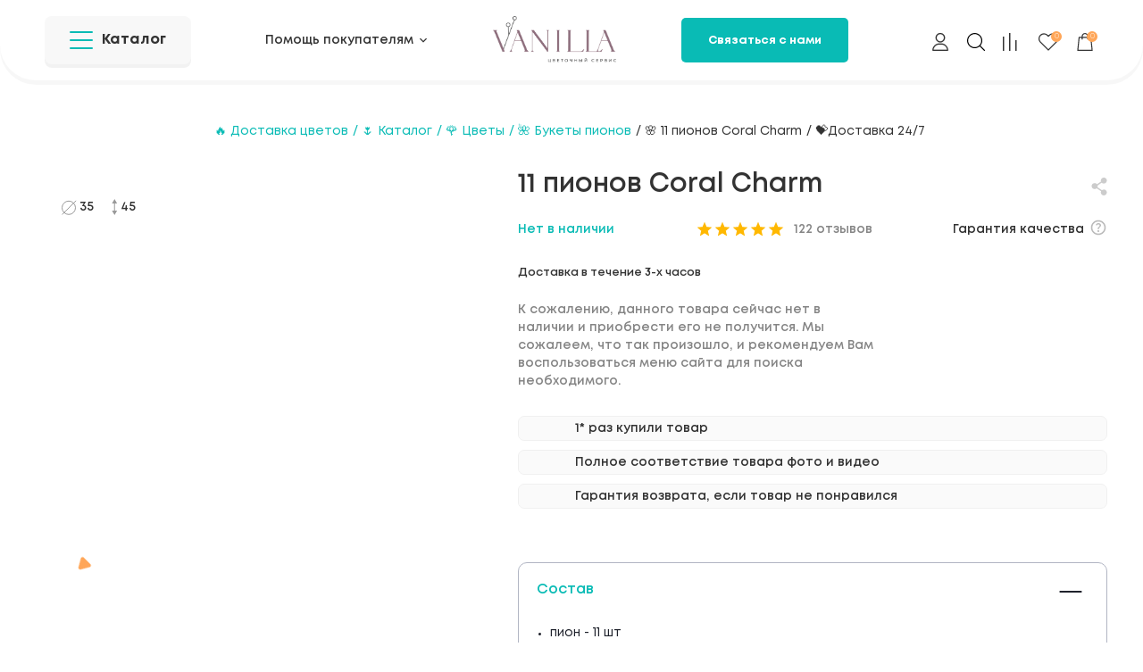

--- FILE ---
content_type: text/html; charset=UTF-8
request_url: https://cvety-vanilla.ru/catalog/tsvety/piony/11-pionov-coral-charm/
body_size: 58589
content:
<!DOCTYPE html>
<html lang="ru">
<head>
	<link rel="preconnect" href="https://aq.dolyame.ru/">
	<script data-skip-moving="true" data-cfasync="false">
		const supportsTouch = 'ontouchstart' in window || navigator.msMaxTouchPoints;
		const recaptchaPublicKey = '6LfA3JYoAAAAAA3EuNH9wdbE8fVPfKCmKWhge-x4';
	</script>
	<meta http-equiv="Content-Type" content="text/html; charset=UTF-8" />
<meta name="keywords" content="букет пионов, купить пионы, пиона доставка, пионы дешево, пионы цена" />
<meta name="description" content="В салоне цветов Vanilla можно заказать 11 пионов Coral Charm по доступной в Краснодаре цене . Доставка в любое время. Бесплатная упаковка.  Подробности по телефону +7(938)504-40-43." />
<script data-skip-moving="true">(function(w, d, n) {var cl = "bx-core";var ht = d.documentElement;var htc = ht ? ht.className : undefined;if (htc === undefined || htc.indexOf(cl) !== -1){return;}var ua = n.userAgent;if (/(iPad;)|(iPhone;)/i.test(ua)){cl += " bx-ios";}else if (/Windows/i.test(ua)){cl += ' bx-win';}else if (/Macintosh/i.test(ua)){cl += " bx-mac";}else if (/Linux/i.test(ua) && !/Android/i.test(ua)){cl += " bx-linux";}else if (/Android/i.test(ua)){cl += " bx-android";}cl += (/(ipad|iphone|android|mobile|touch)/i.test(ua) ? " bx-touch" : " bx-no-touch");cl += w.devicePixelRatio && w.devicePixelRatio >= 2? " bx-retina": " bx-no-retina";if (/AppleWebKit/.test(ua)){cl += " bx-chrome";}else if (/Opera/.test(ua)){cl += " bx-opera";}else if (/Firefox/.test(ua)){cl += " bx-firefox";}ht.className = htc ? htc + " " + cl : cl;})(window, document, navigator);</script>


<link href="/bitrix/js/ui/design-tokens/dist/ui.design-tokens.css?171688617826358" type="text/css"  rel="stylesheet" />
<link href="/bitrix/js/ui/fonts/opensans/ui.font.opensans.css?16639511132555" type="text/css"  rel="stylesheet" />
<link href="/bitrix/js/main/popup/dist/main.popup.bundle.css?175205106531694" type="text/css"  rel="stylesheet" />
<link href="/bitrix/cache/css/s1/vanilla_other_pages/page_49724819115780bca99668304de02425/page_49724819115780bca99668304de02425_v1.css?1762859074130645" type="text/css"  rel="stylesheet" />
<link href="/bitrix/cache/css/s1/vanilla_other_pages/template_f1056638068109ffe5a46436b900f0b2/template_f1056638068109ffe5a46436b900f0b2_v1.css?1762859064372231" type="text/css"  data-template-style="true" rel="stylesheet" />







<meta name="viewport" content="width=device-width">
<style>@media (max-width:768px){#back-top{bottom: 75px}.online-chat-root-TalkMe #supportTrigger{bottom: 75px !important}}
@media (min-width:768.01px){#back-top{bottom: 85px}.online-chat-root-TalkMe #supportTrigger{bottom: 85px !important}}</style>
<meta property="og:title" content="Купить 11 пионов Coral Charm с доставкой в Краснодаре | Vanilla">
<meta property="og:type" content="website">
<meta property="og:url" content="https://cvety-vanilla.ru/catalog/tsvety/piony/11-pionov-coral-charm/" />
<meta property="og:description" content="В салоне цветов Vanilla можно заказать 11 пионов Coral Charm по доступной в Краснодаре цене . Доставка в любое время. Бесплатная упаковка.  Подробности по телефону +7(938)504-40-43.">
<meta property="og:site_name" content="Цветочный сервис Vanilla">
<meta property="og:image" content="https://cvety-vanilla.ru/upload/dev2fun.imagecompress/webp/iblock/d49/ymarn6avf33ptxh3842wkcvp5wx9kgsp.webp">
<meta property="og:image:width" content="1000">
<meta property="og:image:height" content="1000">
<link rel="canonical" href="https://cvety-vanilla.ru/catalog/tsvety/piony/11-pionov-coral-charm/">

                            



	<title>Купить 11 пионов Coral Charm с доставкой в Краснодаре | Vanilla</title>

	<link rel="apple-touch-icon" sizes="57x57" href="/upload/dev2fun.imagecompress/webp/apple-icon-57x57.webp">
	<link rel="apple-touch-icon" sizes="60x60" href="/upload/dev2fun.imagecompress/webp/apple-icon-60x60.webp">
	<link rel="apple-touch-icon" sizes="72x72" href="/upload/dev2fun.imagecompress/webp/apple-icon-72x72.webp">
	<link rel="apple-touch-icon" sizes="76x76" href="/upload/dev2fun.imagecompress/webp/apple-icon-76x76.webp">
	<link rel="apple-touch-icon" sizes="114x114" href="/upload/dev2fun.imagecompress/webp/apple-icon-114x114.webp">
	<link rel="apple-touch-icon" sizes="120x120" href="/upload/dev2fun.imagecompress/webp/apple-icon-120x120.webp">
	<link rel="apple-touch-icon" sizes="144x144" href="/upload/dev2fun.imagecompress/webp/apple-icon-144x144.webp">
	<link rel="apple-touch-icon" sizes="152x152" href="/upload/dev2fun.imagecompress/webp/apple-icon-152x152.webp">
	<link rel="apple-touch-icon" sizes="180x180" href="/upload/dev2fun.imagecompress/webp/apple-icon-180x180.webp">
	<link rel="icon" type="image/png" sizes="192x192"  href="/upload/dev2fun.imagecompress/webp/android-icon-192x192.webp">
	<link rel="icon" type="image/png" sizes="32x32" href="/upload/dev2fun.imagecompress/webp/favicon-32x32.webp">
	<link rel="icon" type="image/png" sizes="96x96" href="/upload/dev2fun.imagecompress/webp/favicon-96x96.webp">
	<link rel="icon" type="image/png" sizes="16x16" href="/upload/dev2fun.imagecompress/webp/favicon-16x16.webp">
	<link rel="manifest" href="/manifest.json">
	<meta name="msapplication-TileColor" content="#ffffff">
	<meta name="msapplication-TileImage" content="/upload/dev2fun.imagecompress/webp/ms-icon-144x144.webp">
	<meta name="theme-color" content="#ffffff">

		<style nonce="7fiEHCAgjG">.fbpixel{display:none;}</style>

  <link rel="preload" href="/local/templates/.default/fonts/montlight.woff2" as="font" type="font/woff2" crossorigin="anonymous">
  <link rel="preload" href="/local/templates/.default/fonts/montregular.woff2" as="font" type="font/woff2" crossorigin="anonymous">
  <link rel="preload" href="/local/templates/.default/fonts/montsemibold.woff2" as="font" type="font/woff2" crossorigin="anonymous">
  <link rel="preload" href="/local/templates/.default/fonts/montbold.woff2" as="font" type="font/woff2" crossorigin="anonymous">
  <link rel="preload" href="/local/templates/.default/css/fonts/iJWKBXyIfDnIV7nFrXyi0A.woff2" as="font" type="font/woff2" crossorigin="anonymous">
  <link rel="preload" href="/local/templates/.default/css/fonts/iJWKBXyIfDnIV7nBrXw.woff2" as="font" type="font/woff2" crossorigin="anonymous">
  <link rel="preload" href="/local/templates/.default/fonts/fontawesome-webfont.woff2?v=4.7.0" as="font" type="font/woff2" crossorigin="anonymous">
  <link rel="preload" href="https://fonts.gstatic.com/s/playfairdisplay/v28/nuFiD-vYSZviVYUb_rj3ij__anPXDTjYgFE_.woff2" as="font" type="font/woff2" crossorigin="anonymous">
  <link rel="preload" href="https://fonts.gstatic.com/s/playfairdisplay/v28/nuFiD-vYSZviVYUb_rj3ij__anPXDTzYgA.woff2" as="font" type="font/woff2" crossorigin="anonymous">
  <link rel="preload" href="/local/templates/.default/slick/fonts/slick.woff" as="font" type="font/woff" crossorigin="anonymous">
	
	<link rel="preconnect" href="https://fonts.gstatic.com">
	<link rel="preconnect" href="https://api-maps.yandex.ru">
	
</head>
<body class="notrans" data-head="new">
<header class="vh" itemscope itemtype="http://schema.org/WPHeader"> <!-- hamburger_active -->
    <meta itemprop="headline" content="11 пионов Coral Charm">
    <meta itemprop="description" content="В салоне цветов Vanilla можно заказать 11 пионов Coral Charm по доступной в Краснодаре цене . Доставка в любое время. Бесплатная упаковка.  Подробности по телефону +7(938)504-40-43.">
    <meta itemprop="keywords" content="букет пионов, купить пионы, пиона доставка, пионы дешево, пионы цена">
    <!--<div class="alert text-center top-alert">Мы работаем! Работает бесконтактная доставка!</div>-->
		<div class="vh-wrap">
		  <div class="vh-catalog-mobile">
				<button class="hamburger" type="button">
				  <span class="hamburger-box">
				    <span class="hamburger-inner"></span>
				  </span>
				</button>
		  </div>
		  <div class="vh-catalog-pc">
				<button class="hamburger" type="button">
				  <span class="hamburger-box">
				    <span class="hamburger-inner"></span>
				  </span>
		  		Каталог
				</button>
		  </div>
	    <nav class="vh-menu" itemscope itemtype="http://schema.org/SiteNavigationElement">
	    	<ul>
	    		<li><span class="open-block">Помощь<i> покупателям</i></span>
		    		<ul>
			        
			<li class="page-item"><a itemprop="url" href="/kak-zakazat/" class="page-link">Как заказать</a></li>
				<li class="page-item"><a itemprop="url" href="/dostavka/" class="page-link">Доставка</a></li>
				<li class="page-item"><a itemprop="url" href="/oplata/" class="page-link">Оплата</a></li>
				<li class="page-item"><a itemprop="url" href="/guarantees/" class="page-link">Гарантии</a></li>
				<li class="page-item"><a itemprop="url" href="/usloviya-vozvrata/" class="page-link">Возврат</a></li>
				<li class="page-item"><a itemprop="url" href="/discounts/" class="page-link">Бонусная программа</a></li>
				<li class="page-item"><a itemprop="url" href="/o-nas/" class="page-link">О нас</a></li>
				<li class="page-item"><a itemprop="url" href="/blog/" class="page-link">Блог</a></li>
				<li class="page-item"><a itemprop="url" href="/kontakty/" class="page-link">Контакты</a></li>
				<li class="page-item"><a itemprop="url" href="/faq/" class="page-link">FAQ</a></li>
				<li class="page-item"><a itemprop="url" href="/otzyvy/" class="page-link">Отзывы (122)</a></li>
				<li class="page-item"><a itemprop="url" href="/korporativnym-klientam/" class="page-link">Корпоративным клиентам</a></li>
				<li class="page-item"><a itemprop="url" href="/gallery/" class="page-link">Галерея</a></li>
				<li class="page-item"><a itemprop="url" href="/sertifikaty-i-nagrady/" class="page-link">Сертификаты и награды</a></li>
			    		</ul>
	    		</li>
	    	</ul>
	    </nav>
	    <div class="vh-logo"><a href="/" class="logo-img"><img width="1590" height="604" src="/upload/dev2fun.imagecompress/webp/local/templates/.default/img/vanilla-logo.webp" fetchpriority="high" class="" alt=""></a></div>
	    <div class="vh-connect">
	      <ul>
	    		<li>
	    			<span class="open-block">Связаться с нами</span>
	    			<div class="vh-sub">
	    				<div><a href="tel:+78002229364">8 (800) 222-93-64</a></div>
	    				<div><a href="tel:+79385044043">8 (938) 504-40-43</a></div>

	    				<div><i>(Прием заказов с 8:00 до 21:00)</i></div>
	    				<!--noindex-->
							<ul>
																<li class="vh-social vh-wa"><a target="_blank" rel="nofollow" href="https://api.whatsapp.com/send?phone=79385044043"><img src="/upload/dev2fun.imagecompress/webp/local/templates/.default/img/vh-wa.webp" width="16" height="16" alt="">WhatsApp</a></li>
								<li class="vh-social vh-tg"><a target="_blank" rel="nofollow" href="https://t.me/Vanillacvety24"><img src="/upload/dev2fun.imagecompress/webp/local/templates/.default/img/vh-tg.webp" width="16" height="14" alt="">Telegram</a></li>
							</ul>
	    				<!--/noindex-->
							<div><a href="#" class="call-button">Заказать звонок</a></div>
	    			</div>
	    		</li>
	    	</ul>	
	    </div>
			<div class="vh-social-menu">
				<ul>
					<li><a href="/personal/" class="icons-link user" rel="nofollow"><img src="/local/templates/.default/img/vh-user.svg" width="20" height="20" alt=""></a></li>
					<li><a href="#" class="icons-link search" rel="nofollow"><img src="/local/templates/.default/img/search.svg" width="20" height="20" alt="" class="cart_search"></a></li>
<li id="compareList9J9wbd" style="display: block !important">
<!--'start_frame_cache_compareList9J9wbd'-->	<a href="/catalog/compare.php" class="icons-link compare-icon" rel="nofollow"><img src="/local/templates/.default/img/compare.svg" width="20" height="20" alt="" class="cart_search"></a>
<!--'end_frame_cache_compareList9J9wbd'--></li>
					<li><a href="/wishlist/" class="icons-link"><img src="/local/templates/.default/img/fav_black.svg" alt="" width="22" height="20"></a><span id='want' class="radial"><span class="favorite-count">0</span></span></li>
					<li>
																		<a href="/cart/" class="icons-link cart"><img src="/local/templates/.default/img/vh-cart.svg" width="20" height="22" alt="" class="cart_icon"></a><span id="bcnt" class="radial">0</span>
					</li>
				</ul>
			</div>
		</div>

    	<div id="title-search" class="modal_search">
		<div class="modal_search_close"><div class="modal_search_close_icon"></div></div>
		<form action="/search/index.php">
			<input id="title-search-input" type="text" name="q" value="" size="40" maxlength="50" autocomplete="off" class="modal_search_input" placeholder="Что будем искать?"/>&nbsp;<input name="s" type="submit" class="modal_search_button button" value="Поиск" />
		</form>
	</div>
</header>

<nav id="catalog_menu" itemscope itemtype="http://schema.org/SiteNavigationElement">
	<div id="catalog_menu_wrap">
	
<div class="menu_tabs"> 
      								        	        							                  
																																																						
																																								
																																																						
																																								
																																																						
																																								
																																																						
																																								
																																																						
																																								
																																																						
																																								
																																																						
																																								
																																																						
																																								
																																																						
																																								
																																																						
																																								
																																																						
																																								
																																																						
																																								
																																																						
																																								
																																																						
																																								
																																																						
																																								
																																																						
																																								
																																																						
																																								
																																																						
																																								
																																																						
																																								
																																																						
																																								
																																																						
																																								
																																																						
																																								
																																																						
																																								
																																																						
																																								
																																																						
																																								
																																																						
																																								
																																																						
																																								
																																																						
																																								
																																																						
																																								
																																																						
																																								
																																																						
																																								
																																																						
																																								
																																																						
																																								
																																																						
																																								
																																																						
																																								
																																																						
																																								
																																																						
																																								
																																																						
																																								
																																																						
																																								
																																																						
																																								
																																																						
							

											
					
				
				
																																																																																																																																		        	        							                  
					
																																																																																																																																																																																																																																																																																																																																																																																																																																																																																																																																																																																																																																																																																																																																																																																																																																																																																																																																																																																																																																																																																																																																																																																																																																																																																																																																																																																																																																																																																																																																																																																																																																																																																																																																																																																																
											
					
				
				
																																																																        	        							                  
					
																																																																																																																																																																																																																																																																																																																																																																																																																																																																																																																																																																																																																																																																																																																																																																																																																																																																																																																																																																																																																																																																																																																																																																																																																																																																																																																																																																																																																																																																																																																																																																																																																																																																																																																																																																																																																																																																																																																							
											
					
				
				
																																																										        	        							                  
					
																																																																																																																																																																																																																																																																																																																																																																																																																																																																																																																																																																																																																																																																																																																																																																																																																																																																																																																																																																																																																																																																																																																																																																																																																																																																																																																																																																																																																																																																																																																																																																																																																																																																																																																																																				
											
					
				
				
																																								        	        							                  
					
																																																																																																																																																																																																																																																																																																																																																																																																																																																																																																																																																																																																																																																																																																																																																																																																																																																																																																																																																																																																																																																																																																																																																																																																																																																																																																																																																																																																																																																																																																																																																																																																																																																																																																																																																																																																																																																																																																			
											
					
				
				
																																								        	        							                  
					
																																																																																																																																																																																																																																																																																																																																																																																																																																																																																																																																																																																																																																																																																																																																																																																																																																																																																																																																																																																																																																																																																																																																																																																																																																																																																																																																																																																																																																																																																																																																																																																																																																																																																																																																																																																																																																																																																																																																																																																		
											
					
				
				
																																					        	        							                  
					
																																																																																																																																																																																																																																																																																																																																																																																																																																																																																																																																																																																																																																																																																																																																																																																																																																																																																																																																																																																																																																																																																																																																																																																																																																																																																																																																																																																																																																																																																																																																																																																																																																																																																																																																																																																																																																																																																																																																																																																																																																																																																																																																																																																																																																																																																																																																																																																																																																																																																																																																																																																																																																																																																																																																																																																																																																																																																																																																																																																																																																																				
											
					
				
				
																																																																															        	        							                  
					
																																																																																																																																																																																																																																																																																																																																																																																																																																																																																																																																																																																																																																																																																																																																																																																																																																																																																																																																																																																																																																																																																																																																																																																																																																																																																																																																																																																																																																																																																																																																																																																																																																																																																																																																																																																																																																																																																				
											
					
				
				
						
	<div class="menu_tabs_side"><div class="menu_col_wrap scrollbar-inner"><div class="menu_tab tab_active" data-content="content1"><a itemprop="url" href="/catalog/bukety-iz-roz/">Розы</a></div><div class="menu_tab" data-content="content2"><a itemprop="url" href="/catalog/tsvety/">Цветы</a></div><div class="menu_tab" data-content="content3"><span>Букеты</span></div><div class="menu_tab" data-content="content4"><a itemprop="url" href="/catalog/kompozitsii/">Композиции</a></div><div class="menu_tab" data-content="content5"><a itemprop="url" href="/catalog/podarki/">Подарки</a></div><div class="menu_tab" data-content="content6"><a itemprop="url" href="/catalog/shary/">Воздушные шары</a></div><div class="menu_tab" data-content="content7"><a itemprop="url" href="/catalog/komu-i-povod/">Кому и повод</a></div><div class="menu_tab" data-content="content8"><a itemprop="url" href="/catalog/aktsii/">Акции</a></div></div></div>
	<div class="menu_tabs_content"><div class="menu_col_wrap scrollbar-inner"><div class="menu_content scrollbar-inner content_active" id="content1"><strong>Розы</strong><div class="menu_cols menu_4_cols"><div class="in-col"><span>По количеству</span><div><a itemprop="url" href="/catalog/bukety-iz-roz/bukety-iz-9-roz/">9 роз</a></div><div><a itemprop="url" href="/catalog/bukety-iz-roz/11-roz/">11 роз</a></div><div><a itemprop="url" href="/catalog/bukety-iz-roz/15-roz/">15 роз</a></div><div><a itemprop="url" href="/catalog/bukety-iz-roz/bukety-iz-17-roz/">17 роз</a></div><div><a itemprop="url" href="/catalog/bukety-iz-roz/19-roz/">19 роз</a></div><div><a itemprop="url" href="/catalog/bukety-iz-roz/bukety-iz-21-rozy/">21 роза</a></div><div><a itemprop="url" href="/catalog/bukety-iz-roz/bukety-iz-23-roz/">23 розы</a></div><div><a itemprop="url" href="/catalog/bukety-iz-roz/25-roz/">25 роз</a></div><div><a itemprop="url" href="/catalog/bukety-iz-roz/29-roz/">29 роз</a></div><div><a itemprop="url" href="/catalog/bukety-iz-roz/bukety-iz-31-rozy/">31 роза</a></div><div><a itemprop="url" href="/catalog/bukety-iz-roz/bukety-iz-33-roz/">33 розы</a></div><div><a itemprop="url" href="/catalog/bukety-iz-roz/bukety-iz-35-roz/">35 роз</a></div><div><a itemprop="url" href="/catalog/bukety-iz-roz/41-roza/">41 роза</a></div><div><a itemprop="url" href="/catalog/bukety-iz-roz/bukety-iz-45-roz/">45 роз</a></div><div><a itemprop="url" href="/catalog/bukety-iz-roz/51-roza/">51 роза</a></div><div><a itemprop="url" href="/catalog/bukety-iz-roz/101-roza/">101 роза</a></div><div><a itemprop="url" href="/catalog/bukety-iz-roz/151-roza/">151 роза</a></div></div><div class="in-col"><span>По цвету</span><div><a itemprop="url" href="/catalog/bukety-iz-roz/krasnye-rozy/">Красные розы</a></div><div><a itemprop="url" href="/catalog/bukety-iz-roz/belye-rozy/">Белые розы</a></div><div><a itemprop="url" href="/catalog/bukety-iz-roz/zheltye-rozy/">Желтые розы</a></div><div><a itemprop="url" href="/catalog/bukety-iz-roz/rozovye-rozy/">Розовые розы</a></div><div><a itemprop="url" href="/catalog/bukety-iz-roz/kremovye-rozy/">Кремовые розы</a></div><div><a itemprop="url" href="/catalog/bukety-iz-roz/bukety-iz-bezhevyh-roz/">Бежевые розы</a></div><div><a itemprop="url" href="/catalog/bukety-iz-roz/bordovye-rozy/">Бордовые розы</a></div><div><a itemprop="url" href="/catalog/bukety-iz-roz/bukety-iz-malinovyh-roz/">Малиновые розы</a></div><div><a itemprop="url" href="/catalog/bukety-iz-roz/bukety-iz-oranzhevyh-roz/">Оранжевые розы</a></div><div><a itemprop="url" href="/catalog/bukety-iz-roz/bukety-iz-persikovyh-roz/">Персиковые розы</a></div></div><div class="in-col"><span>По высоте</span><div><a itemprop="url" href="/catalog/bukety-iz-roz/buket-iz-vysokih-roz/">Высокие (80 см и более)</a></div><div><a itemprop="url" href="/catalog/bukety-iz-roz/buket-iz-roz-50-sm/">Розы 50 см</a></div><div><a itemprop="url" href="/catalog/bukety-iz-roz/buket-iz-roz-60-sm/">Розы 60 см</a></div><div><a itemprop="url" href="/catalog/bukety-iz-roz/buket-iz-roz-70-sm/">Розы 70 см</a></div></div><div class="in-col"><span>Еще больше роз</span><div><a itemprop="url" href="/catalog/bukety-iz-roz/rossiyskaya-roza/">Российские розы</a></div><div><a itemprop="url" href="/catalog/bukety-iz-roz/gollandskaya-roza/">Голландские розы</a></div><div><a itemprop="url" href="/catalog/bukety-iz-roz/kustovye-rozy/">Кустовые розы</a></div><div><a itemprop="url" href="/catalog/bukety-iz-roz/pionovidnye-rozy/">Пионовидные розы</a></div><div><a itemprop="url" href="/catalog/bukety-iz-roz/korziny-iz-roz/">Корзины из роз</a></div><div><a itemprop="url" href="/catalog/bukety-iz-roz/v-shlyapnykh-korobkakh/">розы в шляпных коробках</a></div><div><a itemprop="url" href="/catalog/bukety-iz-roz/rozy-poshtuchno/">Розы поштучно</a></div><div><a itemprop="url" href="/catalog/bukety-iz-roz/frantsuzskie-rozy/">Французские розы</a></div><div><a itemprop="url" href="/catalog/bukety-iz-roz/ekvadorskie-rozy/">Эквадорские розы</a></div></div></div></div><div class="menu_content scrollbar-inner" id="content2"><strong>Цветы</strong><div class="menu_cols"><div><a itemprop="url" href="/catalog/tsvety/gortenzii/">Гортензия</a></div><div><a itemprop="url" href="/catalog/tsvety/sukhotsvety/">Сухоцветы</a></div><div><a itemprop="url" href="/catalog/tsvety/khrizantemy/">Хризантемы</a></div><div><a itemprop="url" href="/catalog/tsvety/eustoma/">Эустомы (Лизиантус)</a></div><div><a itemprop="url" href="/catalog/tsvety/piony/">Пионы</a></div><div><a itemprop="url" href="/catalog/tsvety/tyulpany/">Тюльпаны</a></div><div><a itemprop="url" href="/catalog/tsvety/romashki/">Ромашки</a></div><div><a itemprop="url" href="/catalog/tsvety/kally/">Каллы</a></div><div><a itemprop="url" href="/catalog/tsvety/gipsofila/">Гипсофила</a></div><div><a itemprop="url" href="/catalog/tsvety/drugie-tsvety/">Другие цветы</a></div><div><a itemprop="url" href="/catalog/tsvety/alstromeriya/">Альстромерия</a></div><div><a itemprop="url" href="/catalog/tsvety/gvozdiki/">Гвоздики</a></div><div><a itemprop="url" href="/catalog/tsvety/irisy/">Ирисы</a></div><div><a itemprop="url" href="/catalog/tsvety/lilii/">Лилии</a></div><div><a itemprop="url" href="/catalog/tsvety/buket-iz-podsolnuhov/">Подсолнухи</a></div><div><a itemprop="url" href="/catalog/tsvety/premium/">Премиум</a></div><div><a itemprop="url" href="/catalog/tsvety/ranunkulyus/">Ранункулюс</a></div><div><a itemprop="url" href="/catalog/tsvety/frezii/">Фрезии</a></div></div></div><div class="menu_content scrollbar-inner" id="content3"><strong>Букеты</strong><div class="menu_cols"><div><a itemprop="url" href="/catalog/bukety/sbornye-bukety/">Сборные букеты </a></div><div><a itemprop="url" href="/catalog/bukety/avtorskie-bukety/">Авторские букеты</a></div><div><a itemprop="url" href="/catalog/bukety/biznes-bukety/">Бизнес-букеты</a></div><div><a itemprop="url" href="/catalog/bukety/bolshie-bukety/">Большие букеты</a></div><div><a itemprop="url" href="/catalog/bukety/bukety-bez-upakovki/">Букеты без упаковки</a></div><div><a itemprop="url" href="/catalog/bukety/bukety-iz-polevykh-tsvetov/">Букеты из полевых цветов</a></div><div><a itemprop="url" href="/catalog/tsvety/tyulpany/">Букеты из тюльпанов</a></div><div><a itemprop="url" href="/catalog/bukety/bukety-v-kraft-bumage/">В крафт бумаге</a></div><div><a itemprop="url" href="/catalog/bukety/dorogie-bukety/">Дорогие букеты</a></div><div><a itemprop="url" href="/catalog/bukety/zimnie-bukety/">Зимние букеты</a></div><div><a itemprop="url" href="/catalog/bukety/letnie-bukety/">Летние букеты</a></div><div><a itemprop="url" href="/catalog/bukety/miksbukety/">Миксбукеты</a></div><div><a itemprop="url" href="/catalog/bukety/monobukety/">Монобукеты</a></div><div><a itemprop="url" href="/catalog/bukety/nedorogie-bukety/">Недорогие букеты</a></div><div><a itemprop="url" href="/catalog/bukety/osennie-bukety/">Осенние букеты</a></div><div><a itemprop="url" href="/catalog/bukety/raznocvetnye-bukety/">Разноцветные</a></div></div></div><div class="menu_content scrollbar-inner" id="content4"><strong>Композиции</strong><div class="menu_cols"><div><a itemprop="url" href="/catalog/kompozitsii/korobki-s-tsvetami/">Цветы в шляпной коробке</a></div><div><a itemprop="url" href="/catalog/kompozitsii/korobki-s-tsvetami-i-sladostyami/">Коробки с цветами и сладостями</a></div><div><a itemprop="url" href="/catalog/kompozitsii/tsvety-i-makaruny/">Цветы и макаруны</a></div><div><a itemprop="url" href="/catalog/kompozitsii/serdtse-iz-tsvetov/">Сердце из цветов</a></div><div><a itemprop="url" href="/catalog/kompozitsii/v-derevyannykh-yashchikakh/">В деревянных ящиках</a></div><div><a itemprop="url" href="/catalog/kompozitsii/korziny-tsvetov/">Корзины с цветами</a></div><div><a itemprop="url" href="/catalog/kompozitsii/nastolnye-kompozitsii/">Настольные композиции</a></div><div><a itemprop="url" href="/catalog/kompozitsii/malenkie-bukety/">Маленькие букеты</a></div><div><a itemprop="url" href="/catalog/kompozitsii/neobychnye-bukety/">Необычные букеты</a></div><div><a itemprop="url" href="/catalog/kompozitsii/korziny-kinder-syurprizov/">Корзины с киндерами</a></div></div></div><div class="menu_content scrollbar-inner" id="content5"><strong>Подарки</strong><div class="menu_cols"><div><a itemprop="url" href="/catalog/podarki/myagkie-igrushki/">Мягкие игрушки</a></div><div><a itemprop="url" href="/catalog/podarki/sladosti/">Сладости</a></div><div><a itemprop="url" href="/catalog/podarki/otkrytki/">Открытки</a></div><div><a itemprop="url" href="/catalog/podarki/vazy-dlya-tsvetov/">Вазы для цветов</a></div><div><a itemprop="url" href="/catalog/podarki/frukty/">Корзины с фруктами</a></div><div><a itemprop="url" href="/catalog/podarki/podarki-na-14-fevralya/">Подарки на 14 февраля</a></div><div><a itemprop="url" href="/catalog/podarki/podarochnye-nabory/">Подарочные корзины</a></div><div><a itemprop="url" href="/catalog/podarki/podarochnye-nabory-kosmetiki/">Подарочные наборы косметики</a></div><div><a itemprop="url" href="/catalog/podarki/svechi/">Свечи</a></div><div><a itemprop="url" href="/catalog/podarki/torty/">Торты</a></div></div></div><div class="menu_content scrollbar-inner" id="content6"><strong>Воздушные шары</strong><div class="menu_cols"><div><a itemprop="url" href="/catalog/shary/vozdushnye-shary-na-vypisku-iz-roddoma/">Шары на выписку из роддома</a></div><div><a itemprop="url" href="/catalog/shary/bukety-iz-sharov/">Букеты из шаров</a></div><div><a itemprop="url" href="/catalog/shary/vozdushnye-shary-na-svadbu/">Шары на свадьбу</a></div><div><a itemprop="url" href="/catalog/shary/gelievye-shary/">Гелиевые шары</a></div><div><a itemprop="url" href="/catalog/shary/lateksnye-shary-s-geliem/">Латексные шары с гелием</a></div><div><a itemprop="url" href="/catalog/shary/folgirovannye-shary/">Фольгированные шары</a></div><div><a itemprop="url" href="/catalog/shary/fontany-i-nabory-iz-sharov/">Фонтаны и наборы из шаров</a></div><div><a itemprop="url" href="/catalog/shary/vozdushnye-shary-na-den-rozhdeniya/">Шары на день рождения</a></div><div><a itemprop="url" href="/catalog/shary/vozdushnye-shary-tsifry/">Шары цифры</a></div></div></div><div class="menu_content scrollbar-inner" id="content7"><strong>Кому и повод</strong><div class="menu_cols"><div><a itemprop="url" href="/catalog/komu-i-povod/den-rozhdeniya/">День рождения</a></div><div><a itemprop="url" href="/catalog/komu-i-povod/novyy-god/">Новый год 2025</a></div><div><a itemprop="url" href="/catalog/komu-i-povod/den-materi/">День матери</a></div><div><a itemprop="url" href="/catalog/komu-i-povod/8-marta/">Букеты на 8 марта</a></div><div><a itemprop="url" href="/catalog/komu-i-povod/mame/">Маме</a></div><div><a itemprop="url" href="/catalog/komu-i-povod/buket-zhene/">Букет жене</a></div><div><a itemprop="url" href="/catalog/komu-i-povod/zhenshchine/">Женщине</a></div><div><a itemprop="url" href="/catalog/komu-i-povod/devushke/">Девушке</a></div><div><a itemprop="url" href="/catalog/komu-i-povod/14-fevralya/">Букеты на 14 февраля</a></div><div><a itemprop="url" href="/catalog/komu-i-povod/yubiley/">На юбилей</a></div><div><a itemprop="url" href="/catalog/komu-i-povod/svidanie/">На свидание</a></div><div><a itemprop="url" href="/catalog/komu-i-povod/svadba/">На свадьбу</a></div><div><a itemprop="url" href="/catalog/komu-i-povod/rebenku/">Ребенку</a></div><div><a itemprop="url" href="/catalog/komu-i-povod/muzhchine/">Мужчине</a></div><div><a itemprop="url" href="/catalog/komu-i-povod/pape/">Цветы папе</a></div><div><a itemprop="url" href="/catalog/komu-i-povod/buket-nevesty/">Букеты невесты</a></div><div><a itemprop="url" href="/catalog/komu-i-povod/na-vypisku/">На выписку</a></div><div><a itemprop="url" href="/catalog/komu-i-povod/1-sentyabrya/">1 сентября</a></div><div><a itemprop="url" href="/catalog/komu-i-povod/cvety-v-bolnicu/">В больницу</a></div><div><a itemprop="url" href="/catalog/komu-i-povod/cvety-na-vypusknoj/">Выпускной</a></div><div><a itemprop="url" href="/catalog/komu-i-povod/bukety-na-den-studenta/">День студента</a></div><div><a itemprop="url" href="/catalog/komu-i-povod/cvety-na-den-uchitelya/">День учителя</a></div><div><a itemprop="url" href="/catalog/komu-i-povod/cvety-na-poslednij-zvonok/">Последний звонок</a></div></div></div><div class="menu_content scrollbar-inner" id="content8"><strong>Акции</strong><div class="menu_cols"><div><a itemprop="url" href="/catalog/aktsii/novinki/">новинки</a></div></div></div></div></div>
</div> 
	</div>
</nav>


<nav id="main-nav" style="display:none" itemscope itemtype="http://schema.org/SiteNavigationElement">
	<ul class="first-nav">
				<li><a itemprop="url" href="/catalog/komu-i-povod/novyy-god/" class="menu-link">Новый год 2025</a><ul><li><a itemprop="url" href="/catalog/komu-i-povod/novyy-god/novogodnie-korziny/" class="menu-link">Новогодние корзины</a></li><li><a itemprop="url" href="/catalog/komu-i-povod/novyy-god/podarki-na-novyy-god/" class="menu-link">Подарки на новый год 2024</a></li><li><a itemprop="url" href="/catalog/komu-i-povod/novyy-god/novogodnie-kompozitsii/" class="menu-link">Новогодние композиции</a></li><li><a itemprop="url" href="/catalog/komu-i-povod/novyy-god/novogodnie-bukety/" class="menu-link">Новогодние букеты</a></li></ul></li>		
											<li><a href="/catalog/bukety-iz-roz/" itemprop="url">Розы</a>				<ul>
																																							<li><a href="/catalog/bukety-iz-roz/rossiyskaya-roza/" itemprop="url">Российские розы</a></li>
																																																<li><a href="/catalog/bukety-iz-roz/gollandskaya-roza/" itemprop="url">Голландские розы</a></li>
																																																<li><a href="/catalog/bukety-iz-roz/kustovye-rozy/" itemprop="url">Кустовые розы</a></li>
																																																<li><a href="/catalog/bukety-iz-roz/pionovidnye-rozy/" itemprop="url">Пионовидные розы</a></li>
																																																<li><a href="/catalog/bukety-iz-roz/krasnye-rozy/" itemprop="url">Красные розы</a></li>
																																																<li><a href="/catalog/bukety-iz-roz/belye-rozy/" itemprop="url">Белые розы</a></li>
																																																<li><a href="/catalog/bukety-iz-roz/zheltye-rozy/" itemprop="url">Желтые розы</a></li>
																																																<li><a href="/catalog/bukety-iz-roz/rozovye-rozy/" itemprop="url">Розовые розы</a></li>
																																																<li><a href="/catalog/bukety-iz-roz/kremovye-rozy/" itemprop="url">Кремовые розы</a></li>
																																																<li><a href="/catalog/bukety-iz-roz/korziny-iz-roz/" itemprop="url">Корзины из роз</a></li>
																																																<li><a href="/catalog/bukety-iz-roz/v-shlyapnykh-korobkakh/" itemprop="url">розы в шляпных коробках</a></li>
																																																<li><a href="/catalog/bukety-iz-roz/rozy-poshtuchno/" itemprop="url">Розы поштучно</a></li>
																																																<li><a href="/catalog/bukety-iz-roz/bukety-iz-bezhevyh-roz/" itemprop="url">Бежевые розы</a></li>
																																																<li><a href="/catalog/bukety-iz-roz/bordovye-rozy/" itemprop="url">Бордовые розы</a></li>
																																																<li><a href="/catalog/bukety-iz-roz/buket-iz-vysokih-roz/" itemprop="url">Высокие розы</a></li>
																																																<li><a href="/catalog/bukety-iz-roz/bukety-iz-malinovyh-roz/" itemprop="url">Малиновые розы</a></li>
																																																<li><a href="/catalog/bukety-iz-roz/bukety-iz-oranzhevyh-roz/" itemprop="url">Оранжевые розы</a></li>
																																																<li><a href="/catalog/bukety-iz-roz/bukety-iz-persikovyh-roz/" itemprop="url">Персиковые розы</a></li>
																																																<li><a href="/catalog/bukety-iz-roz/buket-iz-roz-50-sm/" itemprop="url">Розы 50 см</a></li>
																																																<li><a href="/catalog/bukety-iz-roz/buket-iz-roz-60-sm/" itemprop="url">Розы 60 см</a></li>
																																																<li><a href="/catalog/bukety-iz-roz/buket-iz-roz-70-sm/" itemprop="url">Розы 70 см</a></li>
																																																<li><a href="/catalog/bukety-iz-roz/frantsuzskie-rozy/" itemprop="url">Французские розы</a></li>
																																																<li><a href="/catalog/bukety-iz-roz/ekvadorskie-rozy/" itemprop="url">Эквадорские розы</a></li>
																																																<li><a href="/catalog/bukety-iz-roz/bukety-iz-9-roz/" itemprop="url">9 роз</a></li>
																																																<li><a href="/catalog/bukety-iz-roz/11-roz/" itemprop="url">11 роз</a></li>
																																																<li><a href="/catalog/bukety-iz-roz/15-roz/" itemprop="url">15 роз</a></li>
																																																<li><a href="/catalog/bukety-iz-roz/bukety-iz-17-roz/" itemprop="url">17 роз</a></li>
																																																<li><a href="/catalog/bukety-iz-roz/19-roz/" itemprop="url">19 роз</a></li>
																																																<li><a href="/catalog/bukety-iz-roz/bukety-iz-21-rozy/" itemprop="url">21 роза</a></li>
																																																<li><a href="/catalog/bukety-iz-roz/bukety-iz-23-roz/" itemprop="url">23 розы</a></li>
																																																<li><a href="/catalog/bukety-iz-roz/25-roz/" itemprop="url">25 роз</a></li>
																																																<li><a href="/catalog/bukety-iz-roz/29-roz/" itemprop="url">29 роз</a></li>
																																																<li><a href="/catalog/bukety-iz-roz/bukety-iz-31-rozy/" itemprop="url">31 роза</a></li>
																																																<li><a href="/catalog/bukety-iz-roz/bukety-iz-33-roz/" itemprop="url">33 розы</a></li>
																																																<li><a href="/catalog/bukety-iz-roz/bukety-iz-35-roz/" itemprop="url">35 роз</a></li>
																																																<li><a href="/catalog/bukety-iz-roz/41-roza/" itemprop="url">41 роза</a></li>
																																																<li><a href="/catalog/bukety-iz-roz/bukety-iz-45-roz/" itemprop="url">45 роз</a></li>
																																																<li><a href="/catalog/bukety-iz-roz/51-roza/" itemprop="url">Букеты из 51 розы</a></li>
																																																<li><a href="/catalog/bukety-iz-roz/101-roza/" itemprop="url">Букеты из 101 розы</a></li>
																																																<li><a href="/catalog/bukety-iz-roz/151-roza/" itemprop="url">151 роза</a></li>
																																												</ul>
			</li>
																																																																																																																																						<li><a href="/catalog/tsvety/" itemprop="url">Цветы</a>				<ul>
																																																																																																																																																																																																																																																																																																																																																																																																																								<li><a href="/catalog/tsvety/gortenzii/" itemprop="url">Гортензия</a></li>
																																																<li><a href="/catalog/tsvety/sukhotsvety/" itemprop="url">Сухоцветы</a></li>
																																																<li><a href="/catalog/tsvety/khrizantemy/" itemprop="url">Хризантемы</a></li>
																																																<li><a href="/catalog/tsvety/eustoma/" itemprop="url">Эустомы (Лизиантус)</a></li>
																																																<li><a href="/catalog/tsvety/piony/" itemprop="url">Пионы</a></li>
																																																<li><a href="/catalog/tsvety/tyulpany/" itemprop="url">Тюльпаны</a></li>
																																																<li><a href="/catalog/tsvety/romashki/" itemprop="url">Ромашки</a></li>
																																																<li><a href="/catalog/tsvety/kally/" itemprop="url">Каллы</a></li>
																																																<li><a href="/catalog/tsvety/gipsofila/" itemprop="url">Гипсофила</a></li>
																																																<li><a href="/catalog/tsvety/drugie-tsvety/" itemprop="url">Другие цветы</a></li>
																																																<li><a href="/catalog/tsvety/alstromeriya/" itemprop="url">Альстромерия</a></li>
																																																<li><a href="/catalog/tsvety/gvozdiki/" itemprop="url">Гвоздики</a></li>
																																																<li><a href="/catalog/tsvety/irisy/" itemprop="url">Ирисы</a></li>
																																																<li><a href="/catalog/tsvety/lilii/" itemprop="url">Лилии</a></li>
																																																<li><a href="/catalog/tsvety/buket-iz-podsolnuhov/" itemprop="url">Подсолнухи</a></li>
																																																<li><a href="/catalog/tsvety/premium/" itemprop="url">Премиум</a></li>
																																																<li><a href="/catalog/tsvety/ranunkulyus/" itemprop="url">Ранункулюс</a></li>
																																																<li><a href="/catalog/tsvety/frezii/" itemprop="url">Фрезии</a></li>
																																												</ul>
			</li>
																																																																				<li><span>Букеты</span>				<ul>
																																																																																																																																																																																																																																																																																																																																																																																																																																																																																																																																																																																																			<li><a href="/catalog/bukety/sbornye-bukety/" itemprop="url">Сборные букеты </a></li>
																																																<li><a href="/catalog/bukety/avtorskie-bukety/" itemprop="url">Авторские букеты</a></li>
																																																<li><a href="/catalog/bukety/biznes-bukety/" itemprop="url">Бизнес-букеты</a></li>
																																																<li><a href="/catalog/bukety/bolshie-bukety/" itemprop="url">Большие букеты</a></li>
																																																<li><a href="/catalog/bukety/bukety-bez-upakovki/" itemprop="url">Букеты без упаковки</a></li>
																																																<li><a href="/catalog/bukety/bukety-iz-polevykh-tsvetov/" itemprop="url">Букеты из полевых цветов</a></li>
																																																<li><a href="/catalog/tsvety/tyulpany/" itemprop="url">Букеты из тюльпанов</a></li>
																																																<li><a href="/catalog/bukety/bukety-v-kraft-bumage/" itemprop="url">В крафт бумаге</a></li>
																																																<li><a href="/catalog/bukety/dorogie-bukety/" itemprop="url">Дорогие букеты</a></li>
																																																<li><a href="/catalog/bukety/zimnie-bukety/" itemprop="url">Зимние букеты</a></li>
																																																<li><a href="/catalog/bukety/letnie-bukety/" itemprop="url">Летние букеты</a></li>
																																																<li><a href="/catalog/bukety/miksbukety/" itemprop="url">Миксбукеты</a></li>
																																																<li><a href="/catalog/bukety/monobukety/" itemprop="url">Монобукеты</a></li>
																																																<li><a href="/catalog/bukety/nedorogie-bukety/" itemprop="url">Недорогие букеты</a></li>
																																																<li><a href="/catalog/bukety/osennie-bukety/" itemprop="url">Осенние букеты</a></li>
																																																<li><a href="/catalog/bukety/raznocvetnye-bukety/" itemprop="url">Разноцветные</a></li>
																																												</ul>
			</li>
																																																														<li><a href="/catalog/kompozitsii/" itemprop="url">Композиции</a>				<ul>
																																																																																																																																																																																																																																																																																																																																																																																																																																																																																																																																																																																																																																																																																																																																																												<li><a href="/catalog/kompozitsii/korobki-s-tsvetami/" itemprop="url">Цветы в шляпной коробке</a></li>
																																																<li><a href="/catalog/kompozitsii/korobki-s-tsvetami-i-sladostyami/" itemprop="url">Коробки с цветами и сладостями</a></li>
																																																<li><a href="/catalog/kompozitsii/tsvety-i-makaruny/" itemprop="url">Цветы и макаруны</a></li>
																																																<li><a href="/catalog/kompozitsii/serdtse-iz-tsvetov/" itemprop="url">Сердце из цветов</a></li>
																																																<li><a href="/catalog/kompozitsii/v-derevyannykh-yashchikakh/" itemprop="url">В деревянных ящиках</a></li>
																																																<li><a href="/catalog/kompozitsii/korziny-tsvetov/" itemprop="url">Корзины с цветами</a></li>
																																																<li><a href="/catalog/kompozitsii/nastolnye-kompozitsii/" itemprop="url">Настольные композиции</a></li>
																																																<li><a href="/catalog/kompozitsii/malenkie-bukety/" itemprop="url">Маленькие букеты</a></li>
																																																<li><a href="/catalog/kompozitsii/neobychnye-bukety/" itemprop="url">Необычные букеты</a></li>
																																																<li><a href="/catalog/kompozitsii/korziny-kinder-syurprizov/" itemprop="url">Корзины с киндерами</a></li>
																																												</ul>
			</li>
																																												<li><a href="/catalog/podarki/" itemprop="url">Подарки</a>				<ul>
																																																																																																																																																																																																																																																																																																																																																																																																																																																																																																																																																																																																																																																																																																																																																																																																																																																															<li><a href="/catalog/podarki/myagkie-igrushki/" itemprop="url">Мягкие игрушки</a></li>
																																																<li><a href="/catalog/podarki/sladosti/" itemprop="url">Сладости</a></li>
																																																<li><a href="/catalog/podarki/otkrytki/" itemprop="url">Открытки</a></li>
																																																<li><a href="/catalog/podarki/vazy-dlya-tsvetov/" itemprop="url">Вазы для цветов</a></li>
																																																<li><a href="/catalog/podarki/frukty/" itemprop="url">Корзины с фруктами</a></li>
																																																<li><a href="/catalog/podarki/podarki-na-14-fevralya/" itemprop="url">Подарки на 14 февраля</a></li>
																																																<li><a href="/catalog/podarki/podarochnye-nabory/" itemprop="url">Подарочные корзины</a></li>
																																																<li><a href="/catalog/podarki/podarochnye-nabory-kosmetiki/" itemprop="url">Подарочные наборы косметики</a></li>
																																																<li><a href="/catalog/podarki/svechi/" itemprop="url">свечи</a></li>
																																																<li><a href="/catalog/podarki/torty/" itemprop="url">Торты</a></li>
																																												</ul>
			</li>
																																												<li><a href="/catalog/shary/" itemprop="url">Воздушные шары</a>				<ul>
																																																																																																																																																																																																																																																																																																																																																																																																																																																																																																																																																																																																																																																																																																																																																																																																																																																																																																																																																																		<li><a href="/catalog/shary/vozdushnye-shary-na-vypisku-iz-roddoma/" itemprop="url">Шары на выписку из роддома</a></li>
																																																<li><a href="/catalog/shary/bukety-iz-sharov/" itemprop="url">Букеты из шаров</a></li>
																																																<li><a href="/catalog/shary/vozdushnye-shary-na-svadbu/" itemprop="url">Воздушные шары на свадьбу</a></li>
																																																<li><a href="/catalog/shary/gelievye-shary/" itemprop="url">Гелиевые шары</a></li>
																																																<li><a href="/catalog/shary/lateksnye-shary-s-geliem/" itemprop="url">Латексные шары с гелием</a></li>
																																																<li><a href="/catalog/shary/folgirovannye-shary/" itemprop="url">Фольгированные шары</a></li>
																																																<li><a href="/catalog/shary/fontany-i-nabory-iz-sharov/" itemprop="url">Фонтаны и наборы из шаров</a></li>
																																																<li><a href="/catalog/shary/vozdushnye-shary-na-den-rozhdeniya/" itemprop="url">Шары на день рождения</a></li>
																																																<li><a href="/catalog/shary/vozdushnye-shary-tsifry/" itemprop="url">Шары цифры</a></li>
																																												</ul>
			</li>
																																									<li><a href="/catalog/komu-i-povod/" itemprop="url">Кому и повод</a>				<ul>
																																																																																																																																																																																																																																																																																																																																																																																																																																																																																																																																																																																																																																																																																																																																																																																																																																																																																																																																																																																																																																																												<li><a href="/catalog/komu-i-povod/den-rozhdeniya/" itemprop="url">День рождения</a></li>
																																																<li><a href="/catalog/komu-i-povod/novyy-god/" itemprop="url">Новый год 2025</a></li>
																																																<li><a href="/catalog/komu-i-povod/den-materi/" itemprop="url">День матери</a></li>
																																																<li><a href="/catalog/komu-i-povod/8-marta/" itemprop="url">Букеты на 8 марта</a></li>
																																																<li><a href="/catalog/komu-i-povod/mame/" itemprop="url">Маме</a></li>
																																																<li><a href="/catalog/komu-i-povod/buket-zhene/" itemprop="url">Букет жене</a></li>
																																																<li><a href="/catalog/komu-i-povod/zhenshchine/" itemprop="url">Женщине</a></li>
																																																<li><a href="/catalog/komu-i-povod/devushke/" itemprop="url">Девушке</a></li>
																																																<li><a href="/catalog/komu-i-povod/14-fevralya/" itemprop="url">Букеты на 14 февраля</a></li>
																																																<li><a href="/catalog/komu-i-povod/yubiley/" itemprop="url">На юбилей</a></li>
																																																<li><a href="/catalog/komu-i-povod/svidanie/" itemprop="url">На свидание</a></li>
																																																<li><a href="/catalog/komu-i-povod/svadba/" itemprop="url">На свадьбу</a></li>
																																																<li><a href="/catalog/komu-i-povod/rebenku/" itemprop="url">Ребенку</a></li>
																																																<li><a href="/catalog/komu-i-povod/muzhchine/" itemprop="url">Мужчине</a></li>
																																																<li><a href="/catalog/komu-i-povod/pape/" itemprop="url">Цветы папе</a></li>
																																																<li><a href="/catalog/komu-i-povod/buket-nevesty/" itemprop="url">Букеты невесты</a></li>
																																																<li><a href="/catalog/komu-i-povod/na-vypisku/" itemprop="url">На выписку</a></li>
																																																<li><a href="/catalog/komu-i-povod/1-sentyabrya/" itemprop="url">1 сентября</a></li>
																																																<li><a href="/catalog/komu-i-povod/cvety-v-bolnicu/" itemprop="url">В больницу</a></li>
																																																<li><a href="/catalog/komu-i-povod/cvety-na-vypusknoj/" itemprop="url">Выпускной</a></li>
																																																<li><a href="/catalog/komu-i-povod/bukety-na-den-studenta/" itemprop="url">День студента</a></li>
																																																<li><a href="/catalog/komu-i-povod/cvety-na-den-uchitelya/" itemprop="url">День учителя</a></li>
																																																<li><a href="/catalog/komu-i-povod/cvety-na-poslednij-zvonok/" itemprop="url">Последний звонок</a></li>
																																												</ul>
			</li>
																																																																																			<li><a href="/catalog/aktsii/" itemprop="url">Акции</a>				<ul>
																																																																																																																																																																																																																																																																																																																																																																																																																																																																																																																																																																																																																																																																																																																																																																																																																																																																																																																																																																																																																																																																																																																																																																																																																																																																																				<li><a href="/catalog/aktsii/novinki/" itemprop="url">новинки</a></li>
																										</ul>
			</li>
										</ul>

	<ul class="second-nav">
		<li><a href="/personal/" itemprop="url">Личный кабинет</a></li>
	</ul>
	<ul class="second-nav">
		<li>Помощь покупателям
			<ul>
				<li><a href="/kak-zakazat/" itemprop="url">Как заказать</a></li>
				<li><a href="/dostavka/" itemprop="url">Доставка</a></li>
				<li><a href="/oplata/" itemprop="url">Оплата</a></li>
				<li><a href="/guarantees/" itemprop="url">Гарантии</a></li>
				<li><a href="/usloviya-vozvrata/" itemprop="url">Возврат</a></li>
				<li><a href="/discounts/" itemprop="url">Бонусная программа</a></li>
				<li><a href="/o-nas/" itemprop="url">О нас</a></li>
				<li><a href="/blog/" itemprop="url">Блог</a></li>
				<li><a href="/kontakty/" itemprop="url">Контакты</a></li>
				<li><a href="/faq/" itemprop="url">FAQ</a></li>
				<li><a href="/otzyvy/" itemprop="url">Отзывы</a></li>
				<li><a href="/korporativnym-klientam/" itemprop="url">Корпоративным клиентам</a></li>
				<li><a href="/gallery/" itemprop="url">Галерея</a></li>
				<li><a href="/sertifikaty-i-nagrady/" itemprop="url">Сертификаты и награды</a></li>
			</ul>
		</li>
	</ul>

	<h3>Контакты</h3>
	<ul class="contacts-nav">
		<li class="collections"><a href="tel:+78002229364" style="font-weight:700">8 (800) 222-93-64 <span>с 8:00 до 21:00</span></a></li>
		<li class="collections"><a href="tel:+79385044043" style="font-weight:700">8 (938) 504-40-43 <span>с 8:00 до 21:00</span></a></li>
		<!--noindex-->
				<li class="vh-social vh-wa"><a target="_blank" rel="nofollow" href="https://api.whatsapp.com/send?phone=79385044043"><img src="/upload/dev2fun.imagecompress/webp/local/templates/.default/img/vh-wa.webp" alt="" width="16" height="16">WhatsApp</a></li>
		<li class="vh-social vh-tg"><a target="_blank" rel="nofollow" href="https://t.me/Vanillacvety24"><img src="/upload/dev2fun.imagecompress/webp/local/templates/.default/img/vh-tg.webp" alt="" width="16" height="14">Telegram</a></li>
		<!--/noindex-->
		<li class="callbtn"><a href="#" class="call-button">Заказать звонок</a></li>
	</ul>


	</nav>
<div id="panel"></div>
<section class="card-page">
	<div class="wrap">
	<nav class="breadcramb" ><ul itemscope itemtype="http://schema.org/BreadcrumbList" id="navigation" class="menu-list">
                <li itemprop="itemListElement" itemscope itemtype="http://schema.org/ListItem" class="menu-item">
                    <a href="/" title="Доставка цветов" class="menu-link page" itemprop="item">
                        
                        <span itemprop="name">🔥 Доставка цветов</span>
                    </a>
                    <meta itemprop="position" content="1" />
				</li>
			
                <li itemprop="itemListElement" itemscope itemtype="http://schema.org/ListItem" class="menu-item">
                    <a href="/catalog/" title="Каталог" class="menu-link page" itemprop="item">
                        /
                        <span itemprop="name">🌷 Каталог</span>
                    </a>
                    <meta itemprop="position" content="2" />
				</li>
			
                <li itemprop="itemListElement" itemscope itemtype="http://schema.org/ListItem" class="menu-item">
                    <a href="/catalog/tsvety/" title="Цветы" class="menu-link page" itemprop="item">
                        /
                        <span itemprop="name">🌹 Цветы</span>
                    </a>
                    <meta itemprop="position" content="3" />
				</li>
			
                <li itemprop="itemListElement" itemscope itemtype="http://schema.org/ListItem" class="menu-item">
                    <a href="/catalog/tsvety/piony/" title="Букеты пионов" class="menu-link page" itemprop="item">
                        /
                        <span itemprop="name">🌺 Букеты пионов</span>
                    </a>
                    <meta itemprop="position" content="4" />
				</li>
			
        <li itemprop="itemListElement" itemscope itemtype="http://schema.org/ListItem" class="menu-item">
				<a style="cursor:text; color: #333; text-decoration: none;" href="/catalog/tsvety/piony/11-pionov-coral-charm/" title="11 пионов Coral Charm" class="menu-link page" itemprop="item">
				/
				<span itemprop="name">🌸 11 пионов Coral Charm</span>
				</a>
        <meta itemprop="position" content="5" />
		</li>	
		
        <li itemprop="itemListElement" itemscope itemtype="http://schema.org/ListItem" class="menu-item">
				<a style="cursor:text; color: #333; text-decoration: none;" href="/catalog/tsvety/piony/11-pionov-coral-charm/#banner" title="11 пионов Coral Charm" class="menu-link page" itemprop="item">
				/
				<span itemprop="name">💝Доставка 24/7</span>
				</a>
        <meta itemprop="position" content="6" />
		</li>	
		</ul></nav>	<div class="container" itemscope="" itemtype="http://schema.org/Product" id="prodid" data-id="4087" data-name="11 пионов Coral Charm" data-price="11350" data-format-price="11 350" data-format-old-price="" data-brand="Cvety-Vanilla.ru" data-category="Пионы">
	<div class="item-card one-click-pic" data-big="/upload/dev2fun.imagecompress/webp/iblock/d49/ymarn6avf33ptxh3842wkcvp5wx9kgsp.webp" data-name="11 пионов Coral Charm">
				<div class="modal add2cartModal" id="modal">
			<div class="modal-dialog">
				<div class="modal-content">
					<div class="modal-header">
						<p class="modal-title">Товар добавлен в корзину</p>
						<a href="#close" title="Закрыть" class="close">&#215;</a>
					</div>
					<div class="modal-body">
						<a href="#" class="add2cartClose button buttowhite"><svg width="18" height="16" viewBox="0 0 18 16" fill="none" xmlns="http://www.w3.org/2000/svg"><path d="M12.0476 4.38932H2.64983L6.29687 0.900495L5.32801 -0.0847168L-0.0214844 5.03237L5.32801 10.1563L6.29687 9.17802L2.71918 5.75756H12.0473C13.2836 5.68976 14.4935 6.12783 15.393 6.96891C16.2923 7.81022 16.802 8.98006 16.802 10.2042C16.802 11.428 16.2923 12.5981 15.393 13.4392C14.4935 14.2803 13.2836 14.7186 12.0473 14.6508H0.587622V16.0189H12.0473C13.6022 16.0176 15.0951 15.4163 16.208 14.343C17.3209 13.2695 17.9658 11.8091 18.0057 10.2726V10.1288V10.129C17.9641 8.59359 17.3184 7.13488 16.2057 6.06292C15.0929 4.99117 13.6011 4.39058 12.0473 4.38942L12.0476 4.38932Z" fill="#00A8A6"/></svg>Вернуться к покупкам</a>
						<a href="/cart/" class="button">Оформить заказ</a>
					</div>
				</div>
			</div>
		</div>
				<div class="nomination show-on-mobile" id="mobt">
			<div class="feature">
				<div class="opt-wrap">
					<p class="title">11 пионов Coral Charm</p>
				</div>
								
				<div class="two-side">
										<div class="available set-not-available">Нет в наличии</div>
					
										<div class="otzyvov">
						<div class="rating-stars__inner"><div class="rating-stars__item rating-stars__item--active"></div><div class="rating-stars__item rating-stars__item--active"></div><div class="rating-stars__item rating-stars__item--active"></div><div class="rating-stars__item rating-stars__item--active"></div><div class="rating-stars__item rating-stars__item--active"></div></div>
						<span>122 отзывов</span>
					</div>
					
					<div class="click-share-button"><svg width="18" height="22" viewBox="0 0 18 22" fill="none" xmlns="http://www.w3.org/2000/svg"><path fill-rule="evenodd" clip-rule="evenodd" d="M10.803 4.33299C10.803 2.49299 12.303 0.999994 14.151 0.999994C14.5897 0.998943 15.0244 1.08432 15.4302 1.25125C15.8359 1.41818 16.2048 1.66339 16.5158 1.97289C16.8268 2.28239 17.0738 2.65011 17.2426 3.05506C17.4115 3.46 17.499 3.89425 17.5 4.33299C17.5 6.17399 16 7.66699 14.151 7.66699C13.7076 7.66754 13.2685 7.57995 12.8592 7.40931C12.45 7.23866 12.0787 6.98838 11.767 6.67299L7.132 9.82899C7.26108 10.472 7.19778 11.1388 6.95 11.746L12.032 15.086C12.6306 14.5978 13.3796 14.3318 14.152 14.333C14.5907 14.3321 15.0254 14.4176 15.4311 14.5846C15.8368 14.7517 16.2056 14.997 16.5165 15.3066C16.8274 15.6162 17.0743 15.984 17.243 16.389C17.4118 16.794 17.4991 17.2282 17.5 17.667C17.5 19.507 16 21 14.151 21C13.2651 21.0019 12.4147 20.6518 11.7869 20.0267C11.159 19.4017 10.8051 18.5529 10.803 17.667C10.8022 17.1996 10.9007 16.7374 11.092 16.311L6.05 13C5.43941 13.5309 4.65712 13.8226 3.848 13.821C3.40922 13.822 2.97453 13.7366 2.56877 13.5696C2.16301 13.4026 1.79413 13.1573 1.48321 12.8477C1.17229 12.5381 0.925431 12.1702 0.756728 11.7652C0.588024 11.3601 0.500787 10.9258 0.5 10.487C0.500918 10.0483 0.588253 9.61407 0.757015 9.20913C0.925777 8.80419 1.17266 8.43646 1.48356 8.12695C1.79447 7.81744 2.1633 7.57221 2.569 7.40527C2.97469 7.23833 3.4093 7.15294 3.848 7.15399C4.912 7.15399 5.858 7.64699 6.471 8.41499L10.964 5.35599C10.8571 5.02553 10.8028 4.68032 10.803 4.33299Z" fill="#CCCCCC"/></svg></div>
				</div>

								<div class="garant vanilla-tips"><div class="vanilla-tip">Перед доставкой мы проверяем товар на полное соответствие заявленным параметрам. Также отправляем Вам фотоотчет.</div>Гарантия качества<span><svg width="20" height="20" viewBox="0 0 20 20" fill="none" xmlns="http://www.w3.org/2000/svg"><path d="M9.95768 15C10.2493 15 10.496 14.8992 10.6977 14.6975C10.8993 14.4959 10.9999 14.2495 10.9993 13.9584C10.9993 13.6667 10.8988 13.42 10.6977 13.2184C10.4966 13.0167 10.2499 12.9161 9.95768 12.9167C9.66602 12.9167 9.41963 13.0175 9.21852 13.2192C9.0174 13.4209 8.91657 13.6672 8.91602 13.9584C8.91602 14.25 9.01685 14.4967 9.21852 14.6984C9.42018 14.9 9.66657 15.0006 9.95768 15ZM9.20768 11.7917H10.7493C10.7493 11.3334 10.8016 10.9722 10.906 10.7084C11.0105 10.4445 11.3055 10.0834 11.791 9.62502C12.1521 9.26391 12.4368 8.92002 12.6452 8.59335C12.8535 8.26669 12.9577 7.87446 12.9577 7.41669C12.9577 6.63891 12.673 6.04169 12.1035 5.62502C11.5341 5.20835 10.8605 5.00002 10.0827 5.00002C9.29102 5.00002 8.64852 5.20835 8.15518 5.62502C7.66185 6.04169 7.31824 6.54169 7.12435 7.12502L8.49935 7.66669C8.56879 7.41669 8.72518 7.14585 8.96851 6.85419C9.21185 6.56252 9.58324 6.41669 10.0827 6.41669C10.5271 6.41669 10.8605 6.53835 11.0827 6.78169C11.3049 7.02502 11.416 7.29224 11.416 7.58335C11.416 7.86113 11.3327 8.12169 11.166 8.36502C10.9993 8.60835 10.791 8.83391 10.541 9.04169C9.9299 9.58335 9.5549 9.99308 9.41602 10.2709C9.27713 10.5486 9.20768 11.0556 9.20768 11.7917ZM9.99935 18.3334C8.84657 18.3334 7.76324 18.1145 6.74935 17.6767C5.73546 17.2389 4.85352 16.6453 4.10352 15.8959C3.35352 15.1459 2.7599 14.2639 2.32268 13.25C1.88546 12.2361 1.66657 11.1528 1.66602 10C1.66602 8.84724 1.8849 7.76391 2.32268 6.75002C2.76046 5.73613 3.35407 4.85419 4.10352 4.10419C4.85352 3.35419 5.73546 2.76058 6.74935 2.32335C7.76324 1.88613 8.84657 1.66724 9.99935 1.66669C11.1521 1.66669 12.2355 1.88558 13.2493 2.32335C14.2632 2.76113 15.1452 3.35474 15.8952 4.10419C16.6452 4.85419 17.2391 5.73613 17.6768 6.75002C18.1146 7.76391 18.3332 8.84724 18.3327 10C18.3327 11.1528 18.1138 12.2361 17.676 13.25C17.2382 14.2639 16.6446 15.1459 15.8952 15.8959C15.1452 16.6459 14.2632 17.2397 13.2493 17.6775C12.2355 18.1153 11.1521 18.3339 9.99935 18.3334ZM9.99935 16.6667C11.8605 16.6667 13.4368 16.0209 14.7285 14.7292C16.0202 13.4375 16.666 11.8611 16.666 10C16.666 8.13891 16.0202 6.56252 14.7285 5.27085C13.4368 3.97919 11.8605 3.33335 9.99935 3.33335C8.13824 3.33335 6.56185 3.97919 5.27018 5.27085C3.97852 6.56252 3.33268 8.13891 3.33268 10C3.33268 11.8611 3.97852 13.4375 5.27018 14.7292C6.56185 16.0209 8.13824 16.6667 9.99935 16.6667Z" fill="#BBBBBB"/></svg></span></div>
				
				<div class="options" style="display:none">
					<div itemprop="offers" itemscope itemtype="http://schema.org/Offer">
						<meta itemprop="priceCurrency" content="RUB">
						<meta itemprop="priceValidUntil" content="2026-11-13">
												<p itemprop="price" content="11350" class="price" data-zw-price="11350">11 350</p><span class="price2">₽</span>
												<link itemprop="availability" href="http://schema.org/InStock" />
						<a itemprop="url" href="https://cvety-vanilla.ru/catalog/tsvety/piony/11-pionov-coral-charm/"></a>
						
						<div itemprop="shippingDetails" itemtype="https://schema.org/OfferShippingDetails" itemscope>
							<div itemprop="shippingRate" itemtype="https://schema.org/MonetaryAmount" itemscope>
								<meta itemprop="value" content="300" />
								<meta itemprop="currency" content="RUB" />
							</div>
							<div itemprop="shippingDestination" itemtype="https://schema.org/DefinedRegion" itemscope>
								<meta itemprop="addressCountry" content="RU" />
							</div>
							<div itemprop="deliveryTime" itemtype="https://schema.org/ShippingDeliveryTime" itemscope>
								<div itemprop="handlingTime" itemtype="https://schema.org/QuantitativeValue" itemscope>
									<meta itemprop="minValue" content="0" />
									<meta itemprop="maxValue" content="1" />
									<meta itemprop="unitCode" content="DAY" />
								</div>
								<div itemprop="transitTime" itemtype="https://schema.org/QuantitativeValue" itemscope>
									<meta itemprop="minValue" content="0" />
									<meta itemprop="maxValue" content="1" />
									<meta itemprop="unitCode" content="DAY" />
								</div>
							</div>
						</div>

						<div itemprop="hasMerchantReturnPolicy" itemtype="https://schema.org/MerchantReturnPolicy" itemscope>
							<meta itemprop="applicableCountry" content="RU" />
							<meta itemprop="returnPolicyCategory" content="https://schema.org/MerchantReturnFiniteReturnWindow" />
							<meta itemprop="merchantReturnDays" content="1" />
							<meta itemprop="returnMethod" content="https://schema.org/ReturnInStore" />
							<meta itemprop="returnFees" content="https://schema.org/FreeReturn" />
						</div>

					</div>
				</div>
				<meta itemprop="description" content="🌷 Откройте для себя наш каталог цветов! Широкий выбор букетов с доставкой по Краснодару и краю. Закажите свежие цветы онлайн на Цветы Ванилла ❤ Лучшая цена ✔ Оплата картой online ✔ Бесплатная упаковка"/>
			</div>
		</div>
		<div class="card-photo card-wrap notice-wrap">
			<div class="item-photo">
				<!-- Доп картинки -->
				<div class="small-photo__item">
												<div class="small-photo small-video" data-full-img="//i.ytimg.com/vi/wES9f6eX4hI/maxresdefault.jpg" style="background-image: url('//i.ytimg.com/vi/wES9f6eX4hI/mqdefault.jpg');">
								<div class="overlay"></div>
								<div class="play"></div>
							</div>
							<a style="display:none" href="https://www.youtube.com/watch?v=wES9f6eX4hI" data-fancybox="gallery" rel="gallery nofollow"></a>
							<span style="display:none" itemscope itemtype="http://schema.org/VideoObject">
								<meta itemprop="description" content="11 пионов Coral Charm">
								<meta itemprop="duration" content="PT0M10S">
								<meta itemprop="director" content="Интернет-магазин по доставке цветов «Vanilla»">
								<link itemprop="url" href="https://www.youtube.com/watch?v=wES9f6eX4hI">
								<link itemprop="contentUrl" href="https://www.youtube.com/watch?v=wES9f6eX4hI">
								<link itemprop="thumbnailUrl" href="https://img.youtube.com/vi/wES9f6eX4hI/mqdefault.jpg">
								<meta itemprop="name" content="Интернет-магазин по доставке цветов «Vanilla»">
								<meta itemprop="uploadDate" content="2023-06-08">
								<meta itemprop="isFamilyFriendly" content="true">
								<link itemprop="thumbnail" href="https://img.youtube.com/vi/wES9f6eX4hI/mqdefault.jpg">
							</span>
															</div>

				<!-- Картинка детальная -->
								<div id="fancy">
					<div class="product-pics-wrap">
						<div class="product-pics">
							
							<div class="product-pic">
								<a data-fancybox="gallery" rel="gallery" href="/upload/dev2fun.imagecompress/webp/iblock/d49/ymarn6avf33ptxh3842wkcvp5wx9kgsp.webp"><img itemprop="image" src="/upload/dev2fun.imagecompress/webp/resize_cache/iblock/d49/620_620_1/ymarn6avf33ptxh3842wkcvp5wx9kgsp.webp" alt="11 пионов Coral Charm" fetchpriority="high" class="big-photo"></a>
							</div>
																																																			<div class="product-pic">
											<a data-fancybox="gallery" rel="gallery" href="/upload/dev2fun.imagecompress/webp/iblock/857/2pxbm01wdh0rl5xf7wsxp0yiyjruxpcu.webp"><img src="/upload/dev2fun.imagecompress/webp/resize_cache/iblock/857/620_620_1/2pxbm01wdh0rl5xf7wsxp0yiyjruxpcu.webp" alt="11 пионов Coral Charm" fetchpriority="low" class="big-photo"></a>
										</div>
																																					<div class="product-pic">
											<a data-fancybox="gallery" rel="gallery" href="/upload/dev2fun.imagecompress/webp/iblock/273/y35iau8lk5j1ms9lo6c2ehi8ir13sbd4.webp"><img src="/upload/dev2fun.imagecompress/webp/resize_cache/iblock/273/620_620_1/y35iau8lk5j1ms9lo6c2ehi8ir13sbd4.webp" alt="11 пионов Coral Charm" fetchpriority="low" class="big-photo"></a>
										</div>
																															<div class="product-pic"><div id="video-play"><div id="video-play-in"><div class="youtube-player" data-id="wES9f6eX4hI"></div></div></div></div>						</div>
					</div>

				</div>

				<div class="options">
					<div class="feature-nomination">
												<svg width="17" height="17" viewBox="0 0 17 17" fill="none" xmlns="http://www.w3.org/2000/svg"><circle cx="8" cy="8.80765" r="7.5" stroke="#999999"/><line x1="0.646447" y1="16.4246" x2="16.2028" y2="0.868296" stroke="#999999"/></svg>
						<p class="size">35</p>
						<svg width="7" height="18" viewBox="0 0 7 18" fill="none" xmlns="http://www.w3.org/2000/svg"><path d="M3.27734 18L6.16409 13L0.390592 13L3.27734 18ZM3.27734 0L0.390592 5L6.16409 5L3.27734 0ZM3.77734 13.5L3.77734 4.5L2.77734 4.5L2.77734 13.5L3.77734 13.5Z" fill="#999999"/></svg>
						<p class="size">45</p>
											</div>
				</div>
		  
				<div class="f-notice"><div style="background-image:url('/upload/dev2fun.imagecompress/webp/iblock/d49/ymarn6avf33ptxh3842wkcvp5wx9kgsp.webp')"></div></div>
				<button type="button" aria-label="button favorite"  class="add2favorite add2favorite--card" data-item="4087"></button>
				<input id="compare-2-4087" type="checkbox" value="4087" class="compare-control" ><label class="compare-label" for="compare-2-4087"></label>

				<div class="slider-nav"></div>

				<div class="video-in" data-cnt="3"><svg width="70" height="70" viewBox="0 0 70 70" fill="none" xmlns="http://www.w3.org/2000/svg"><g filter="url(#filter0_b_4306_374)"><circle cx="35" cy="35" r="35" fill="white" fill-opacity="0.5"/></g><g filter="url(#filter1_b_4306_374)"><circle cx="35" cy="35" r="25" fill="white" fill-opacity="0.5"/></g><path d="M42 33.2679C43.3333 34.0377 43.3333 35.9623 42 36.7321L33 41.9282C31.6667 42.698 30 41.7358 30 40.1962L30 29.8038C30 28.2642 31.6667 27.302 33 28.0718L42 33.2679Z" fill="#FFA658"/><defs><filter id="filter0_b_4306_374" x="-10" y="-10" width="90" height="90" filterUnits="userSpaceOnUse" color-interpolation-filters="sRGB"><feFlood flood-opacity="0" result="BackgroundImageFix"/><feGaussianBlur in="BackgroundImageFix" stdDeviation="5"/><feComposite in2="SourceAlpha" operator="in" result="effect1_backgroundBlur_4306_374"/><feBlend mode="normal" in="SourceGraphic" in2="effect1_backgroundBlur_4306_374" result="shape"/></filter><filter id="filter1_b_4306_374" x="0" y="0" width="70" height="70" filterUnits="userSpaceOnUse" color-interpolation-filters="sRGB"><feFlood flood-opacity="0" result="BackgroundImageFix"/><feGaussianBlur in="BackgroundImageFix" stdDeviation="5"/><feComposite in2="SourceAlpha" operator="in" result="effect1_backgroundBlur_4306_374"/><feBlend mode="normal" in="SourceGraphic" in2="effect1_backgroundBlur_4306_374" result="shape"/></filter></defs></svg></div>
				
			</div>
			<div class="loader"><img src="/local/templates/.default/img/loader.svg" alt=""></div>
		</div>

		<div class="item-info">
			<div class="nomination hide-on-mobile">
				<div class="feature">
					<h1 itemprop="name" class="title">11 пионов Coral Charm</h1>
					<div style="display:none" itemprop="brand" itemtype="https://schema.org/Brand" itemscope><meta itemprop="name" content="Cvety-Vanilla.ru" /></div>
				</div>
				<div class="click-share-button"><svg width="18" height="22" viewBox="0 0 18 22" fill="none" xmlns="http://www.w3.org/2000/svg"><path fill-rule="evenodd" clip-rule="evenodd" d="M10.803 4.33299C10.803 2.49299 12.303 0.999994 14.151 0.999994C14.5897 0.998943 15.0244 1.08432 15.4302 1.25125C15.8359 1.41818 16.2048 1.66339 16.5158 1.97289C16.8268 2.28239 17.0738 2.65011 17.2426 3.05506C17.4115 3.46 17.499 3.89425 17.5 4.33299C17.5 6.17399 16 7.66699 14.151 7.66699C13.7076 7.66754 13.2685 7.57995 12.8592 7.40931C12.45 7.23866 12.0787 6.98838 11.767 6.67299L7.132 9.82899C7.26108 10.472 7.19778 11.1388 6.95 11.746L12.032 15.086C12.6306 14.5978 13.3796 14.3318 14.152 14.333C14.5907 14.3321 15.0254 14.4176 15.4311 14.5846C15.8368 14.7517 16.2056 14.997 16.5165 15.3066C16.8274 15.6162 17.0743 15.984 17.243 16.389C17.4118 16.794 17.4991 17.2282 17.5 17.667C17.5 19.507 16 21 14.151 21C13.2651 21.0019 12.4147 20.6518 11.7869 20.0267C11.159 19.4017 10.8051 18.5529 10.803 17.667C10.8022 17.1996 10.9007 16.7374 11.092 16.311L6.05 13C5.43941 13.5309 4.65712 13.8226 3.848 13.821C3.40922 13.822 2.97453 13.7366 2.56877 13.5696C2.16301 13.4026 1.79413 13.1573 1.48321 12.8477C1.17229 12.5381 0.925431 12.1702 0.756728 11.7652C0.588024 11.3601 0.500787 10.9258 0.5 10.487C0.500918 10.0483 0.588253 9.61407 0.757015 9.20913C0.925777 8.80419 1.17266 8.43646 1.48356 8.12695C1.79447 7.81744 2.1633 7.57221 2.569 7.40527C2.97469 7.23833 3.4093 7.15294 3.848 7.15399C4.912 7.15399 5.858 7.64699 6.471 8.41499L10.964 5.35599C10.8571 5.02553 10.8028 4.68032 10.803 4.33299Z" fill="#CCCCCC"/></svg></div>
			</div>
			<div class="prod-columns">
				<div class="hide_block">
										<div class="prod-price-list-mobile">
												<p content="11350" class="price" data-zw-price="11350">11 350</p><span class="price2"> ₽</span>
												<a href="https://cvety-vanilla.ru/catalog/tsvety/piony/11-pionov-coral-charm/"></a>
											</div>

					
					
										<div class="cart-bonus" style="display:none !important">
						<span class="cart-bonus-value bonus-wb" data-bonus-per-item="341">Получите <span>341</span> бонусов</span>
					</div>
					
										<div class="ship">Доставка в течение 3-х часов</div>
							  
										  <div class="price-line-2 card-wrap">
							<div class="buttons" id="click-card-2" style="justify-content:center;padding-top:20px">
								<a href="#" data-link="https://cvety-vanilla.ru/catalog/tsvety/piony/11-pionov-coral-charm/" class="button click-order-button click-card click">Купить в&nbsp;1&nbsp;клик</a>
							</div>
						</div>
									
				</div>
				<div class="prod-left  not-show-fixed">

										<div class="prod-price-list-mobile">
												<p content="11350" class="price" data-zw-price="11350">11 350</p><span class="price2"> ₽</span>
												<a href="https://cvety-vanilla.ru/catalog/tsvety/piony/11-pionov-coral-charm/"></a>
											</div>

					<div class="two-side-pc">
												<div class="available set-not-available">Нет в наличии</div>
						
												<div class="otzyvov">
							<div class="rating-stars__inner"><div class="rating-stars__item rating-stars__item--active"></div><div class="rating-stars__item rating-stars__item--active"></div><div class="rating-stars__item rating-stars__item--active"></div><div class="rating-stars__item rating-stars__item--active"></div><div class="rating-stars__item rating-stars__item--active"></div></div>
							<span>122 отзывов</span>
						</div>
						
						<div class="garant vanilla-tips"><div class="vanilla-tip vanilla-tip-right">Перед доставкой мы проверяем товар на полное соответствие заявленным параметрам. Также отправляем Вам фотоотчет.</div>Гарантия качества<span><svg width="20" height="20" viewBox="0 0 20 20" fill="none" xmlns="http://www.w3.org/2000/svg"><path d="M9.95768 15C10.2493 15 10.496 14.8992 10.6977 14.6975C10.8993 14.4959 10.9999 14.2495 10.9993 13.9584C10.9993 13.6667 10.8988 13.42 10.6977 13.2184C10.4966 13.0167 10.2499 12.9161 9.95768 12.9167C9.66602 12.9167 9.41963 13.0175 9.21852 13.2192C9.0174 13.4209 8.91657 13.6672 8.91602 13.9584C8.91602 14.25 9.01685 14.4967 9.21852 14.6984C9.42018 14.9 9.66657 15.0006 9.95768 15ZM9.20768 11.7917H10.7493C10.7493 11.3334 10.8016 10.9722 10.906 10.7084C11.0105 10.4445 11.3055 10.0834 11.791 9.62502C12.1521 9.26391 12.4368 8.92002 12.6452 8.59335C12.8535 8.26669 12.9577 7.87446 12.9577 7.41669C12.9577 6.63891 12.673 6.04169 12.1035 5.62502C11.5341 5.20835 10.8605 5.00002 10.0827 5.00002C9.29102 5.00002 8.64852 5.20835 8.15518 5.62502C7.66185 6.04169 7.31824 6.54169 7.12435 7.12502L8.49935 7.66669C8.56879 7.41669 8.72518 7.14585 8.96851 6.85419C9.21185 6.56252 9.58324 6.41669 10.0827 6.41669C10.5271 6.41669 10.8605 6.53835 11.0827 6.78169C11.3049 7.02502 11.416 7.29224 11.416 7.58335C11.416 7.86113 11.3327 8.12169 11.166 8.36502C10.9993 8.60835 10.791 8.83391 10.541 9.04169C9.9299 9.58335 9.5549 9.99308 9.41602 10.2709C9.27713 10.5486 9.20768 11.0556 9.20768 11.7917ZM9.99935 18.3334C8.84657 18.3334 7.76324 18.1145 6.74935 17.6767C5.73546 17.2389 4.85352 16.6453 4.10352 15.8959C3.35352 15.1459 2.7599 14.2639 2.32268 13.25C1.88546 12.2361 1.66657 11.1528 1.66602 10C1.66602 8.84724 1.8849 7.76391 2.32268 6.75002C2.76046 5.73613 3.35407 4.85419 4.10352 4.10419C4.85352 3.35419 5.73546 2.76058 6.74935 2.32335C7.76324 1.88613 8.84657 1.66724 9.99935 1.66669C11.1521 1.66669 12.2355 1.88558 13.2493 2.32335C14.2632 2.76113 15.1452 3.35474 15.8952 4.10419C16.6452 4.85419 17.2391 5.73613 17.6768 6.75002C18.1146 7.76391 18.3332 8.84724 18.3327 10C18.3327 11.1528 18.1138 12.2361 17.676 13.25C17.2382 14.2639 16.6446 15.1459 15.8952 15.8959C15.1452 16.6459 14.2632 17.2397 13.2493 17.6775C12.2355 18.1153 11.1521 18.3339 9.99935 18.3334ZM9.99935 16.6667C11.8605 16.6667 13.4368 16.0209 14.7285 14.7292C16.0202 13.4375 16.666 11.8611 16.666 10C16.666 8.13891 16.0202 6.56252 14.7285 5.27085C13.4368 3.97919 11.8605 3.33335 9.99935 3.33335C8.13824 3.33335 6.56185 3.97919 5.27018 5.27085C3.97852 6.56252 3.33268 8.13891 3.33268 10C3.33268 11.8611 3.97852 13.4375 5.27018 14.7292C6.56185 16.0209 8.13824 16.6667 9.99935 16.6667Z" fill="#BBBBBB"/></svg></span></div>
					</div>
		  
					
					
										<div class="ship">Доставка в течение 3-х часов</div>
							  
					<!-- Покупка -->
										<form action="https://cvety-vanilla.ru/catalog/tsvety/piony/11-pionov-coral-charm/" method="post" enctype="multipart/form-data" class="add2carts" style="display:none">
					  <div class="price-block-with-widgets">
					    <div class="price-line-1">
								<div class="prod-price-list">
																		<p content="11350" class="price" data-zw-price="11350">11 350</p><span class="price2"> ₽</span>
																		<a href="https://cvety-vanilla.ru/catalog/tsvety/piony/11-pionov-coral-charm/"></a>
																	</div>
					  
																<div class="cart-bonus" style="display:none !important">
									<span class="cart-bonus-value bonus-wb" data-bonus-per-item="341">Получите <span>341</span> бонусов</span>
								</div>
															</div>
						
													</div>

					  <div class="price-line-2 card-wrap">
							<div class="buttons" id="click-card">
								<input type="hidden" name="action" value="BUY">
								<input type="hidden" name="id" value="4087">
																<button class="button button_orange" type="submit" name="actionADD2BASKET">Добавить в корзину</button>

								<div class="add" id="add">
									<a class="mp p" href="javascript:void(0)" onclick="if (BX('QUANTITY').value &gt; 1) BX('QUANTITY').value--;recalcBonuses();"><svg width="14" height="2" viewBox="0 0 14 2" fill="none" xmlns="http://www.w3.org/2000/svg"><rect width="14" height="2" rx="1" fill="#333333"/></svg></a>
									<input class="number" type="text" name="quantity" value="1" id="QUANTITY" data-zw-message="Неверное значение">
									<a class="mp m" href="javascript:void(0)" onclick="BX('QUANTITY').value++;recalcBonuses();"><svg width="14" height="14" viewBox="0 0 14 14" fill="none" xmlns="http://www.w3.org/2000/svg"><rect y="6" width="14" height="2" rx="1" fill="#333333"/><rect x="6" y="14" width="14" height="2" rx="1" transform="rotate(-90 6 14)" fill="#333333"/></svg></a>
								</div>

								<a href="#" data-link="https://cvety-vanilla.ru/catalog/tsvety/piony/11-pionov-coral-charm/" class="button click-order-button click-card click">Купить в&nbsp;1&nbsp;клик</a>
				  
																<button type="button" aria-label="button favorite"  class="add2favorite add2favorite--detail" data-item="4087"><svg width="29" height="29" viewBox="0 0 29 29" fill="none" xmlns="http://www.w3.org/2000/svg"><path d="M14.5 25.1484C14.3846 25.1466 14.2715 25.1154 14.1715 25.0578C14.0469 25.0012 11.2375 23.4039 8.38281 20.8438C4.47461 17.3207 2.49219 13.8203 2.49219 10.4219C2.49116 9.01582 2.94123 7.64651 3.77624 6.51523C4.61125 5.38395 5.78715 4.55039 7.1311 4.13706C8.47504 3.72373 9.91613 3.75245 11.2425 4.21899C12.569 4.68552 13.7107 5.56527 14.5 6.72892C15.2893 5.56527 16.431 4.68552 17.7575 4.21899C19.0839 3.75245 20.525 3.72373 21.8689 4.13706C23.2128 4.55039 24.3888 5.38395 25.2238 6.51523C26.0588 7.64651 26.5088 9.01582 26.5078 10.4219C26.5078 13.8203 24.5254 17.3207 20.6172 20.8438C17.7625 23.4039 14.9531 25.0012 14.8285 25.0578C14.7285 25.1154 14.6154 25.1466 14.5 25.1484ZM9.0625 5.21095C7.68047 5.21095 6.35505 5.75996 5.37781 6.7372C4.40057 7.71444 3.85156 9.03986 3.85156 10.4219C3.85156 16.9129 12.6648 22.577 14.5 23.6758C16.3352 22.577 25.1484 16.9129 25.1484 10.4219C25.1511 9.21529 24.7349 8.04517 23.971 7.11122C23.207 6.17728 22.1426 5.53738 20.9595 5.30075C19.7763 5.06412 18.5477 5.24541 17.4833 5.81369C16.4189 6.38197 15.5847 7.30201 15.123 8.41681C15.0743 8.54241 14.9887 8.65034 14.8775 8.72644C14.7663 8.80254 14.6347 8.84326 14.5 8.84326C14.3653 8.84326 14.2337 8.80254 14.1225 8.72644C14.0113 8.65034 13.9257 8.54241 13.877 8.41681C13.4809 7.46665 12.8122 6.6551 11.9554 6.08455C11.0985 5.514 10.0919 5.21002 9.0625 5.21095Z" fill="#B1B5C3"/><circle cx="9" cy="11" r="6" fill="#FFA658"/><circle cx="20" cy="11" r="6" fill="#FFA658"/><circle cx="14.5" cy="16.5" r="4.5" fill="#FFA658"/><circle cx="10.5" cy="15.5" r="4.5" fill="#FFA658"/><circle cx="13.5" cy="18.5" r="4.5" fill="#FFA658"/><circle cx="14.5" cy="19.5" r="4.5" fill="#FFA658"/><circle cx="18.5" cy="16.5" r="4.5" fill="#FFA658"/></svg></button>
																	<input title="Сравнить" id="compare4087" type="checkbox" value="4087" class="compare-control" ><label class="compare-label" for="compare4087"></label>
					      							</div>
				  
						</div>
					</form>
															<div style="font:600 14px/20px 'Mont';color:#858585;padding:25px 0 0;max-width:400px;margin-right:auto;text-align:left">К сожалению, данного товара сейчас нет в наличии и приобрести его не получится. Мы сожалеем, что так произошло, и рекомендуем Вам воспользоваться меню сайта для поиска необходимого.</div>
									</div>
				<div class="prod-right">
					<div class="prod-helpers">
						<ul>
							<li><span><img src="/images/kupili.svg?v2" alt="" width="35" height="35"></span>1* раз купили товар</li>
														<li><span><img src="/images/buket.svg?v2" alt="" width="30" height="30"></span>Полное соответствие товара фото и видео</li>
							<li><span><img src="/images/quality.svg?v2" alt="" width="32" height="32"></span>Гарантия возврата, если товар не понравился</li>
													</ul>
					</div>
				</div>
			</div>

		
			<!-- TABS -->
			<div class="flip-tabs">
		    				<div class="flip-tab flip-tab-active flip-tab-sostav">
					<div class="flip-tab-select">Состав</div>
					<div class="flip-tab-content">
						<div class="flip-tab-content-wrap">
							<div class="text">
						    								<ul>
																											<li>пион - 11 шт</li>
																		<li>
упаковка дизайнерская - M</li>
																		<li>
лента атласная - 2 шт</li>
																		<li>
конверт - 1 шт, открытка - 1 шт</li>
																		<li>
инструкция по уходу за букетом - 1 шт</li>
																		<li>
средство для стойкости - 1 шт.</li>
																	</ul>
						        
							</div>
						</div>
					</div>
				</div>
		    				<div class="flip-tab flip-tab-description">
					<div class="flip-tab-select">Описание</div>
					<div class="flip-tab-content">
						<div class="flip-tab-content-wrap">
							<div class="text">
								<div class="rev-text" itemprop="description" >Стильные пионы с очаровательным раскрытием не оставят равнодушным никого!<br />
Не имеют ярко выраженного аромата - данный сорт чарует прелестью бутона!<br />
<br />
 Не в сезон размер бутона пионов может отличаться от фото !!!</div>
							</div>
														<div class="help-article" onclick="window.location.href='/blog/kak-vybrat-buket-iz-pionov-kak-sokhranit-kuplennyy-buket/'">
								<img src="/upload/dev2fun.imagecompress/webp/resize_cache/iblock/961/760_400_2/731rjc8n3x48nbkmscvg3amx8urardry.webp" width="760" height="400" alt="Как выбрать букет из пионов? Как сохранить купленный букет?">
								<div class="help-article-description">
									<div class="help-article-description-title">Статья в помощь</div>
									<div class="help-article-description-link"><a href="/blog/kak-vybrat-buket-iz-pionov-kak-sokhranit-kuplennyy-buket/">Как выбрать букет из пионов? Как сохранить купленный букет?</a></div>
								</div>
							</div>
													</div>
					</div>
				</div>
				<div class="flip-tab flip-tab-calc">
					<div class="flip-tab-select">Доставка</div>
					<div class="flip-tab-content">
						<div class="flip-tab-content-wrap">
	  
							<div id="calc-delivery" class="calc-delivery" style="visibility:hidden">
                 <form class="calc-delivery-form" name="calcDelivery">
                   <div class="calc-delivery-grid">
                     <div class="calc-delivery-grid__cell">
                       <div id="calc-delivery-map" class="calc-delivery-map"></div>
                     </div>
                     <div class="calc-delivery-grid__cell">
                       <div class="calc-delivery-field__label">Адрес доставки</div>
                       <div class="calc-delivery-field calc-delivery-field-address">
                         <input class="calc-delivery-input" name="address" type="text" placeholder="Начните вводить и выберите адрес доставки">
                       </div>
                     </div>
                     <div class="calc-delivery-grid__cell">
                         <div class="calc-delivery-field-budget">
                           <div class="calc-delivery-field__label">Бюджет на букет</div>
                         </div>
                       <div class="calc-delivery-field">
                           <div class="calc-delivery-field__input calc-delivery-field__input--has-unit">
                             <div class="calc-delivery-field__fake-input"></div>
                             <input class="calc-delivery-input" name="budget" type="text" onkeypress="return event.charCode >= 48 && event.charCode <= 57" value="11350">
                             <div class="calc-delivery-field__unit" style="display:none">₽</div>
                           </div>
                         </div>
                     </div>
                     <div class="calc-delivery-grid__cell">
                       <div class="calc-delivery-section">
                         <div class="calc-delivery-section__title">Дополнительные услуги</div>
                         <div class="calc-delivery-field calc-delivery-field--grid3 calc-delivery-field-exact">
                           <label class="calc-delivery-switch calc-delivery-field__switch">
                             <span class="calc-delivery-switch__inner">
                               <input class="calc-delivery-switch__input" name="exact" type="checkbox" data-target=".exact-fields">
                               <span class="calc-delivery-switch__mark"></span>
                             </span>
                             <span class="calc-delivery-switch__title">Доставка в точное время</span>
                             <span class="calc-delivery-switch__desc">+/- 5 мин.</span>
                           </label>
                           <div class="calc-delivery-field__input calc-delivery-field__input--has-date exact-fields" style="display:none">
                             <input class="js-calc-delivery-date" name="exactDate" type="hidden">
                             <input class="js-calc-delivery-time" name="exactTime" type="hidden">
                             <div class="calc-delivery-field__icon calc-delivery-field__icon-calendar"></div>
                             <div class="calc-delivery-input"></div>
                             <div class="calc-delivery-field__date"></div>
                             <div class="calc-delivery-field__time"></div>
                           </div>
                           <div class="calc-delivery-field__info exact-fields" style="display:none">В точное время +200 руб</div>
                         </div>
                         <div class="calc-delivery-field calc-delivery-field--grid3 calc-delivery-field-night">
                           <label class="calc-delivery-switch calc-delivery-field__switch">
                             <span class="calc-delivery-switch__inner">
                               <input class="calc-delivery-switch__input" name="night" type="checkbox" data-target=".night-fields">
                               <span class="calc-delivery-switch__mark"></span>
                             </span>
                             <span class="calc-delivery-switch__title">Доставка в ночное время</span>
                             <span class="calc-delivery-switch__desc">с 21:00 - 8:00</span>
                           </label>
                           <div class="calc-delivery-field__input calc-delivery-field__input--has-date night-fields" style="display:none">
                             <input class="js-calc-delivery-date" name="nightDate" type="hidden">
                             <input class="js-calc-delivery-time" name="nightTime" type="hidden">
                             <div class="calc-delivery-field__icon calc-delivery-field__icon-calendar"></div>
                             <div class="calc-delivery-input"></div>
                             <div class="calc-delivery-field__date"></div>
                             <div class="calc-delivery-field__time"></div>
                           </div>
                           <div class="calc-delivery-field__info night-fields" style="display:none">В ночное время +450 руб</div>
                         </div>
                         <div class="calc-delivery-field calc-delivery-field--grid3 calc-delivery-field-speed">
                           <label class="calc-delivery-switch calc-delivery-field__switch">
                             <span class="calc-delivery-switch__inner">
                               <input class="calc-delivery-switch__input" name="speed" type="checkbox" data-target=".speed-fields">
                               <span class="calc-delivery-switch__mark"></span>
                             </span>
                             <span class="calc-delivery-switch__title">Срочная доставка</span>
                             <span class="calc-delivery-switch__desc">Доставка в течение полутора часов (только в дневное время с 8:00 - 21:00)</span>
                           </label>
                           <div class="calc-delivery-field__info speed-fields" style="display:none">Срочная доставка +350 руб</div>
                         </div>
                         <div class="calc-delivery-btn-wrap">
                           <div class="calc-delivery-btn calc-delivery-btn-calculate">Рассчитать</div>
                         </div>
                       </div>
                       <div class="calc-delivery-section">
                         <div class="calc-delivery-result">
                           <div class="calc-delivery-tags">
                             <div class="calc-delivery-tag">От нас до указанного адреса <b><span class="calc-delivery-distance">0</span> км</b></div>
                           </div>
                           <div class="calc-delivery-cost">Стоимость доставки составит:<span class="calc-delivery-cost__value"></span></div>
                         </div>
                          <div class="calc-delivery-result">
                            <div class="calc-delivery-result__title">Выбраны дополнительные опции:</div>
                            <div class="calc-delivery-tags calc-delivery-tags-add">
                              <div class="calc-delivery-tag">Без дополнительных опций</div>
                            </div>
                          </div>
                        </div>
                      </div>
	                  </div>
                  </form>
								</div>
								<div class="calc-bottom-desc">Без указания дополнительных опций по доставке время расчета происходит при условии графика работы нашего сервиса (с 8:00 до 21:00). <br>Доставка происходит <b>в 3-х часовом интервале</b>!</div>
							</div>
						</div>
					</div>
					<div class="flip-tab">
						<div class="flip-tab-select">Оплата</div>
						<div class="flip-tab-content">
							<div class="flip-tab-content-wrap">
								<div class="text paym-w card-payments">
										<div class="card-payment">
		<p>Электронные платежи</p>
		<div class="card-payment-images">
			<div><img src="/upload/iblock/efa/rk94nalz09x1kc3ellhc4eigwzrjhpwb.svg" alt="WebMoney"></div><div><img src="/upload/iblock/1ef/7ca42ag79z8nda3g63gcfshv9gkjxpex.svg" alt="Сплит"></div><div><img src="/upload/iblock/9de/o38drpxnk1t6jbg9fqvpx5t29fvv02kr.svg" alt="ПОДЕЛИ"></div><div><img src="/upload/iblock/c3d/z5oegdryuvrg57m3xhdl4a0fbwhm21as.svg" alt="Долями"></div><div><img src="/upload/iblock/577/xe81x4gu3df5gpgo19t6spcnwstzv52x.svg" alt="Robokassa"></div>					</div>
	</div>
		<div class="card-payment">
		<p>Перевод на р/с</p>
		<div class="card-payment-images">
			<div><img src="/upload/iblock/264/k6964yyyrww398f5pykuw4r7j1qnxnnu.svg" alt="ТБанк(Тинькофф)"></div>					</div>
	</div>
		<div class="card-payment">
		<p>Оплата наличными</p>
		<div class="card-payment-images">
						<div style="justify-content:center;padding-top:2px;padding-bottom:4px"><img src="/local/templates/.default/img/cash2.svg" alt="" style="width:auto;max-height:30px"></div>		</div>
	</div>
									</div>
								<a class="payments-more" href="/oplata/">Подробнее</a>
							</div>
						</div>
					</div>
          <div class="flip-tab">
						<div class="flip-tab-select">Отзывы</div>
						<div class="flip-tab-content">
							<div class="flip-tab-content-wrap">
								<div class="text">
									<div class="product-item-detail-tab-content" data-entity="tab-container" data-value="comments">
										<div id="reviewsContent">

    
    


    
        <div class="review-list">
            						<span itemprop="aggregateRating" itemscope="" itemtype="https://schema.org/AggregateRating"> <meta itemprop="ratingValue" content="5"> <meta itemprop="reviewCount" content="10"> </span>
                                                        <div class="review-item" id="bx_293051341_356" itemprop="review" itemscope itemtype="https://schema.org/Review">
                    <link itemprop="url" href="/catalog/tsvety/piony/11-pionov-coral-charm/">
                    <span itemprop="itemReviewed" itemscope itemtype="https://schema.org/Organization"> 
                    	<meta itemprop="name" content="Интернет-магазин по доставке цветов «Vanilla»"> 
                    	<meta itemprop="telephone" content="+7 (800) 600-79-40"> 
                    	<link itemprop="url" href="https://cvety-vanilla.ru/"/> 
                    	<meta itemprop="email" content="yandex@cvety-vanilla.ru"> 
											<meta itemprop="image" content="/upload/dev2fun.imagecompress/webp/local/templates/.default/img/cvety-vanilla-image.webp"/>
                    	<span itemprop="address" itemscope itemtype="https://schema.org/PostalAddress"> 
                    		<meta itemprop="addressLocality" content="Краснодар"> 
                    		<meta itemprop="streetAddress" content="40 лет победы, 143"> 
                    	</span> 
                    </span>
                    <div class="review-item__info">
                                                    <div class="review-item__avatar">
                                                                    <img src="/upload/dev2fun.imagecompress/webp/resize_cache/iblock/f55/100_100_2/f559c14ddf7deb279662f3950763e61e.webp" alt="">
                                                            </div>
                                                <div class="review-item__info-name">
                            <div class="review-item__author">
                                <span class="review-item__name">Владимир</span>
                                <span itemprop="author" itemscope="" itemtype="https://schema.org/Person">
                                	<meta itemprop="name" content="Владимир">
                                </span>
                                <span class="review-item__date">20.10.2019</span>
                                <meta itemprop="datePublished" content="2019-10-20">
                                <div class="review-item__rating">
									                                        <div class="review-item__star rating-stars" itemprop="reviewRating" itemscope="" itemtype="https://schema.org/Rating">
                                            <meta itemprop="bestRating" content="5">
                                            <meta itemprop="worstRating" content="1">
                                            <div class="rating-stars__inner">
																									                                                    <div class="rating-stars__item rating-stars__item--active"></div>
																									                                                    <div class="rating-stars__item rating-stars__item--active"></div>
																									                                                    <div class="rating-stars__item rating-stars__item--active"></div>
																									                                                    <div class="rating-stars__item rating-stars__item--active"></div>
																									                                                    <div class="rating-stars__item rating-stars__item--active"></div>
												                                            </div>
																						<meta itemprop="ratingValue" content="5">
                                        </div>
									                                </div>
                            </div>
                        </div>
                    </div>
                    <div class="review-item__message" itemprop="reviewBody">Спасибо за оперативность!)</div>
                                        <div class="review-item__like">
                        <div class="like-review">
                            <div class="like-review__title">Отзыв полезен?</div>
                            <div class="like-review__buttons" data-count-like="button">
                                <button class="like-review__button" type="button" aria-label="Да" data-count="4" data-button-like="yes" data-item="356">
                                    <span class="icon-svg">
                                        <svg width="16" height="16" viewBox="0 0 16 16" fill="none" xmlns="http://www.w3.org/2000/svg">
                                            <path d="M0.078125 6.53438C0.03125 6.90938 0 7.29063 0 7.67812C0 11.0844 1.86563 14.05 4.62813 15.6219L5.14375 14.5344V7.10625L4.57188 6.53438H0.078125ZM16 7.10625C16 6.53437 15.4281 5.9625 14.8562 5.9625H10.2844C10.5688 4.81875 10.8562 3.67812 10.8562 3.10625C10.8562 1.9625 10.2844 0.821875 10 0.534375C9.99375 0.528125 9.71562 0.25 9.14375 0.25C8.2875 0.25 8.2875 1.10625 8.2875 1.10625C8.2875 1.12188 8.00313 2.53438 8.00313 3.10625C8.00313 3.67812 6.85938 5.9625 6.2875 6.53438L5.71562 6.81875V14.8188L6.2875 15.1031H12.5719C13.7156 15.1031 14.2875 14.5312 14.2875 13.9594C14.2875 13.3875 13.7156 12.8156 13.1438 12.8156C14.2875 12.8156 14.8594 12.2437 14.8594 11.6719C14.8594 11.1 14.2875 10.5281 13.7156 10.5281C14.8594 10.5281 15.4312 9.95625 15.4312 9.38437C15.4312 8.8125 14.8594 8.24063 14.2875 8.24063C15.4281 8.25 16 7.67812 16 7.10625Z" fill="#CCCCCC"/>
                                        </svg>
                                    </span>
                                    <span class="count">4</span>
                                </button>
                                <button class="like-review__button" type="button" aria-label="Нет" data-count="0" data-button-like="no" data-item="356">
                                    <span class="icon-svg">
                                        <svg width="16" height="16" viewBox="0 0 16 16" fill="none" xmlns="http://www.w3.org/2000/svg">
                                            <path d="M0.078125 9.46562C0.03125 9.09062 0 8.70937 0 8.32188C0 4.91562 1.86563 1.95 4.62813 0.378125L5.14375 1.46562V8.89375L4.57188 9.46562H0.078125ZM16 8.89375C16 9.46563 15.4281 10.0375 14.8562 10.0375H10.2844C10.5688 11.1812 10.8562 12.3219 10.8562 12.8937C10.8562 14.0375 10.2844 15.1781 10 15.4656C9.99375 15.4719 9.71562 15.75 9.14375 15.75C8.2875 15.75 8.2875 14.8937 8.2875 14.8937C8.2875 14.8781 8.00313 13.4656 8.00313 12.8937C8.00313 12.3219 6.85938 10.0375 6.2875 9.46562L5.71562 9.18125V1.18125L6.2875 0.896875H12.5719C13.7156 0.896875 14.2875 1.46875 14.2875 2.04062C14.2875 2.6125 13.7156 3.18437 13.1438 3.18437C14.2875 3.18437 14.8594 3.75625 14.8594 4.32812C14.8594 4.9 14.2875 5.47188 13.7156 5.47188C14.8594 5.47188 15.4312 6.04375 15.4312 6.61563C15.4312 7.1875 14.8594 7.75937 14.2875 7.75937C15.4281 7.75 16 8.32188 16 8.89375Z" fill="#CCCCCC"/>
                                        </svg>
                                    </span>
                                    <span class="count">0</span>
                                </button>
                            </div>
                        </div>
                    </div>
                </div>
                
                
                                            <div class="review-item" id="bx_293051341_936" itemprop="review" itemscope itemtype="https://schema.org/Review">
                    <link itemprop="url" href="/catalog/tsvety/piony/11-pionov-coral-charm/">
                    <span itemprop="itemReviewed" itemscope itemtype="https://schema.org/Organization"> 
                    	<meta itemprop="name" content="Интернет-магазин по доставке цветов «Vanilla»"> 
                    	<meta itemprop="telephone" content="+7 (800) 600-79-40"> 
                    	<link itemprop="url" href="https://cvety-vanilla.ru/"/> 
                    	<meta itemprop="email" content="yandex@cvety-vanilla.ru"> 
											<meta itemprop="image" content="/upload/dev2fun.imagecompress/webp/local/templates/.default/img/cvety-vanilla-image.webp"/>
                    	<span itemprop="address" itemscope itemtype="https://schema.org/PostalAddress"> 
                    		<meta itemprop="addressLocality" content="Краснодар"> 
                    		<meta itemprop="streetAddress" content="40 лет победы, 143"> 
                    	</span> 
                    </span>
                    <div class="review-item__info">
                                                    <div class="review-item__avatar">
                                                                    <img src="/upload/dev2fun.imagecompress/webp/resize_cache/iblock/c7a/100_100_2/c7a7a61c628990a4af93e3043a59e3c0.webp" alt="">
                                                            </div>
                                                <div class="review-item__info-name">
                            <div class="review-item__author">
                                <span class="review-item__name">Ани</span>
                                <span itemprop="author" itemscope="" itemtype="https://schema.org/Person">
                                	<meta itemprop="name" content="Ани">
                                </span>
                                <span class="review-item__date">30.01.2020</span>
                                <meta itemprop="datePublished" content="2020-01-30">
                                <div class="review-item__rating">
									                                        <div class="review-item__star rating-stars" itemprop="reviewRating" itemscope="" itemtype="https://schema.org/Rating">
                                            <meta itemprop="bestRating" content="5">
                                            <meta itemprop="worstRating" content="1">
                                            <div class="rating-stars__inner">
																									                                                    <div class="rating-stars__item rating-stars__item--active"></div>
																									                                                    <div class="rating-stars__item rating-stars__item--active"></div>
																									                                                    <div class="rating-stars__item rating-stars__item--active"></div>
																									                                                    <div class="rating-stars__item rating-stars__item--active"></div>
																									                                                    <div class="rating-stars__item rating-stars__item--active"></div>
												                                            </div>
																						<meta itemprop="ratingValue" content="5">
                                        </div>
									                                </div>
                            </div>
                        </div>
                    </div>
                    <div class="review-item__message" itemprop="reviewBody">Коробочка получилась шикарная! Очень рада, что заказала именно у вас))) 
На следующей недельке я снова к вам : D</div>
                                        <div class="review-item__like">
                        <div class="like-review">
                            <div class="like-review__title">Отзыв полезен?</div>
                            <div class="like-review__buttons" data-count-like="button">
                                <button class="like-review__button" type="button" aria-label="Да" data-count="11" data-button-like="yes" data-item="936">
                                    <span class="icon-svg">
                                        <svg width="16" height="16" viewBox="0 0 16 16" fill="none" xmlns="http://www.w3.org/2000/svg">
                                            <path d="M0.078125 6.53438C0.03125 6.90938 0 7.29063 0 7.67812C0 11.0844 1.86563 14.05 4.62813 15.6219L5.14375 14.5344V7.10625L4.57188 6.53438H0.078125ZM16 7.10625C16 6.53437 15.4281 5.9625 14.8562 5.9625H10.2844C10.5688 4.81875 10.8562 3.67812 10.8562 3.10625C10.8562 1.9625 10.2844 0.821875 10 0.534375C9.99375 0.528125 9.71562 0.25 9.14375 0.25C8.2875 0.25 8.2875 1.10625 8.2875 1.10625C8.2875 1.12188 8.00313 2.53438 8.00313 3.10625C8.00313 3.67812 6.85938 5.9625 6.2875 6.53438L5.71562 6.81875V14.8188L6.2875 15.1031H12.5719C13.7156 15.1031 14.2875 14.5312 14.2875 13.9594C14.2875 13.3875 13.7156 12.8156 13.1438 12.8156C14.2875 12.8156 14.8594 12.2437 14.8594 11.6719C14.8594 11.1 14.2875 10.5281 13.7156 10.5281C14.8594 10.5281 15.4312 9.95625 15.4312 9.38437C15.4312 8.8125 14.8594 8.24063 14.2875 8.24063C15.4281 8.25 16 7.67812 16 7.10625Z" fill="#CCCCCC"/>
                                        </svg>
                                    </span>
                                    <span class="count">11</span>
                                </button>
                                <button class="like-review__button" type="button" aria-label="Нет" data-count="4" data-button-like="no" data-item="936">
                                    <span class="icon-svg">
                                        <svg width="16" height="16" viewBox="0 0 16 16" fill="none" xmlns="http://www.w3.org/2000/svg">
                                            <path d="M0.078125 9.46562C0.03125 9.09062 0 8.70937 0 8.32188C0 4.91562 1.86563 1.95 4.62813 0.378125L5.14375 1.46562V8.89375L4.57188 9.46562H0.078125ZM16 8.89375C16 9.46563 15.4281 10.0375 14.8562 10.0375H10.2844C10.5688 11.1812 10.8562 12.3219 10.8562 12.8937C10.8562 14.0375 10.2844 15.1781 10 15.4656C9.99375 15.4719 9.71562 15.75 9.14375 15.75C8.2875 15.75 8.2875 14.8937 8.2875 14.8937C8.2875 14.8781 8.00313 13.4656 8.00313 12.8937C8.00313 12.3219 6.85938 10.0375 6.2875 9.46562L5.71562 9.18125V1.18125L6.2875 0.896875H12.5719C13.7156 0.896875 14.2875 1.46875 14.2875 2.04062C14.2875 2.6125 13.7156 3.18437 13.1438 3.18437C14.2875 3.18437 14.8594 3.75625 14.8594 4.32812C14.8594 4.9 14.2875 5.47188 13.7156 5.47188C14.8594 5.47188 15.4312 6.04375 15.4312 6.61563C15.4312 7.1875 14.8594 7.75937 14.2875 7.75937C15.4281 7.75 16 8.32188 16 8.89375Z" fill="#CCCCCC"/>
                                        </svg>
                                    </span>
                                    <span class="count">4</span>
                                </button>
                            </div>
                        </div>
                    </div>
                </div>
                
                
                                            <div class="review-item" id="bx_293051341_1642" itemprop="review" itemscope itemtype="https://schema.org/Review">
                    <link itemprop="url" href="/catalog/tsvety/piony/11-pionov-coral-charm/">
                    <span itemprop="itemReviewed" itemscope itemtype="https://schema.org/Organization"> 
                    	<meta itemprop="name" content="Интернет-магазин по доставке цветов «Vanilla»"> 
                    	<meta itemprop="telephone" content="+7 (800) 600-79-40"> 
                    	<link itemprop="url" href="https://cvety-vanilla.ru/"/> 
                    	<meta itemprop="email" content="yandex@cvety-vanilla.ru"> 
											<meta itemprop="image" content="/upload/dev2fun.imagecompress/webp/local/templates/.default/img/cvety-vanilla-image.webp"/>
                    	<span itemprop="address" itemscope itemtype="https://schema.org/PostalAddress"> 
                    		<meta itemprop="addressLocality" content="Краснодар"> 
                    		<meta itemprop="streetAddress" content="40 лет победы, 143"> 
                    	</span> 
                    </span>
                    <div class="review-item__info">
                                                    <div class="review-item__avatar">
                                                                    <span class="review-item__avatar-empty">
                                    <svg width="34" height="34" viewBox="0 0 34 34" fill="none" xmlns="http://www.w3.org/2000/svg">
                                        <path d="M17.0006 0.333496C19.2108 0.333496 21.3304 1.21147 22.8932 2.77427C24.456 4.33708 25.334 6.45669 25.334 8.66683C25.334 10.877 24.456 12.9966 22.8932 14.5594C21.3304 16.1222 19.2108 17.0002 17.0006 17.0002C14.7905 17.0002 12.6709 16.1222 11.1081 14.5594C9.54529 12.9966 8.66732 10.877 8.66732 8.66683C8.66732 6.45669 9.54529 4.33708 11.1081 2.77427C12.6709 1.21147 14.7905 0.333496 17.0006 0.333496ZM17.0006 33.6668C17.0006 33.6668 33.6673 33.6668 33.6673 29.5002C33.6673 24.5002 25.5423 19.0835 17.0006 19.0835C8.45898 19.0835 0.333984 24.5002 0.333984 29.5002C0.333984 33.6668 17.0006 33.6668 17.0006 33.6668Z" fill="white"/>
                                    </svg>
                                </span>
                                                            </div>
                                                <div class="review-item__info-name">
                            <div class="review-item__author">
                                <span class="review-item__name">Сергей</span>
                                <span itemprop="author" itemscope="" itemtype="https://schema.org/Person">
                                	<meta itemprop="name" content="Сергей">
                                </span>
                                <span class="review-item__date">02.08.2023</span>
                                <meta itemprop="datePublished" content="2023-08-02">
                                <div class="review-item__rating">
									                                        <div class="review-item__star rating-stars" itemprop="reviewRating" itemscope="" itemtype="https://schema.org/Rating">
                                            <meta itemprop="bestRating" content="5">
                                            <meta itemprop="worstRating" content="1">
                                            <div class="rating-stars__inner">
																									                                                    <div class="rating-stars__item rating-stars__item--active"></div>
																									                                                    <div class="rating-stars__item rating-stars__item--active"></div>
																									                                                    <div class="rating-stars__item rating-stars__item--active"></div>
																									                                                    <div class="rating-stars__item rating-stars__item--active"></div>
																									                                                    <div class="rating-stars__item rating-stars__item--active"></div>
												                                            </div>
																						<meta itemprop="ratingValue" content="5">
                                        </div>
									                                </div>
                            </div>
                        </div>
                    </div>
                    <div class="review-item__message" itemprop="reviewBody">Огромное спасибо сотрудникам цветочной мастерской за качественную работу. Весь процесс от приема заказа до доставки цветов очень понравился своей оперативностью и хорошей информативностью. Ну а доставленный букет цветов просто великолепен! Всем рекомендую данную цветочную мастерскую.</div>
                                        <div class="review-item__like">
                        <div class="like-review">
                            <div class="like-review__title">Отзыв полезен?</div>
                            <div class="like-review__buttons" data-count-like="button">
                                <button class="like-review__button" type="button" aria-label="Да" data-count="16" data-button-like="yes" data-item="1642">
                                    <span class="icon-svg">
                                        <svg width="16" height="16" viewBox="0 0 16 16" fill="none" xmlns="http://www.w3.org/2000/svg">
                                            <path d="M0.078125 6.53438C0.03125 6.90938 0 7.29063 0 7.67812C0 11.0844 1.86563 14.05 4.62813 15.6219L5.14375 14.5344V7.10625L4.57188 6.53438H0.078125ZM16 7.10625C16 6.53437 15.4281 5.9625 14.8562 5.9625H10.2844C10.5688 4.81875 10.8562 3.67812 10.8562 3.10625C10.8562 1.9625 10.2844 0.821875 10 0.534375C9.99375 0.528125 9.71562 0.25 9.14375 0.25C8.2875 0.25 8.2875 1.10625 8.2875 1.10625C8.2875 1.12188 8.00313 2.53438 8.00313 3.10625C8.00313 3.67812 6.85938 5.9625 6.2875 6.53438L5.71562 6.81875V14.8188L6.2875 15.1031H12.5719C13.7156 15.1031 14.2875 14.5312 14.2875 13.9594C14.2875 13.3875 13.7156 12.8156 13.1438 12.8156C14.2875 12.8156 14.8594 12.2437 14.8594 11.6719C14.8594 11.1 14.2875 10.5281 13.7156 10.5281C14.8594 10.5281 15.4312 9.95625 15.4312 9.38437C15.4312 8.8125 14.8594 8.24063 14.2875 8.24063C15.4281 8.25 16 7.67812 16 7.10625Z" fill="#CCCCCC"/>
                                        </svg>
                                    </span>
                                    <span class="count">16</span>
                                </button>
                                <button class="like-review__button" type="button" aria-label="Нет" data-count="4" data-button-like="no" data-item="1642">
                                    <span class="icon-svg">
                                        <svg width="16" height="16" viewBox="0 0 16 16" fill="none" xmlns="http://www.w3.org/2000/svg">
                                            <path d="M0.078125 9.46562C0.03125 9.09062 0 8.70937 0 8.32188C0 4.91562 1.86563 1.95 4.62813 0.378125L5.14375 1.46562V8.89375L4.57188 9.46562H0.078125ZM16 8.89375C16 9.46563 15.4281 10.0375 14.8562 10.0375H10.2844C10.5688 11.1812 10.8562 12.3219 10.8562 12.8937C10.8562 14.0375 10.2844 15.1781 10 15.4656C9.99375 15.4719 9.71562 15.75 9.14375 15.75C8.2875 15.75 8.2875 14.8937 8.2875 14.8937C8.2875 14.8781 8.00313 13.4656 8.00313 12.8937C8.00313 12.3219 6.85938 10.0375 6.2875 9.46562L5.71562 9.18125V1.18125L6.2875 0.896875H12.5719C13.7156 0.896875 14.2875 1.46875 14.2875 2.04062C14.2875 2.6125 13.7156 3.18437 13.1438 3.18437C14.2875 3.18437 14.8594 3.75625 14.8594 4.32812C14.8594 4.9 14.2875 5.47188 13.7156 5.47188C14.8594 5.47188 15.4312 6.04375 15.4312 6.61563C15.4312 7.1875 14.8594 7.75937 14.2875 7.75937C15.4281 7.75 16 8.32188 16 8.89375Z" fill="#CCCCCC"/>
                                        </svg>
                                    </span>
                                    <span class="count">4</span>
                                </button>
                            </div>
                        </div>
                    </div>
                </div>
                
                
                                            <div class="review-item" id="bx_293051341_735" itemprop="review" itemscope itemtype="https://schema.org/Review">
                    <link itemprop="url" href="/catalog/tsvety/piony/11-pionov-coral-charm/">
                    <span itemprop="itemReviewed" itemscope itemtype="https://schema.org/Organization"> 
                    	<meta itemprop="name" content="Интернет-магазин по доставке цветов «Vanilla»"> 
                    	<meta itemprop="telephone" content="+7 (800) 600-79-40"> 
                    	<link itemprop="url" href="https://cvety-vanilla.ru/"/> 
                    	<meta itemprop="email" content="yandex@cvety-vanilla.ru"> 
											<meta itemprop="image" content="/upload/dev2fun.imagecompress/webp/local/templates/.default/img/cvety-vanilla-image.webp"/>
                    	<span itemprop="address" itemscope itemtype="https://schema.org/PostalAddress"> 
                    		<meta itemprop="addressLocality" content="Краснодар"> 
                    		<meta itemprop="streetAddress" content="40 лет победы, 143"> 
                    	</span> 
                    </span>
                    <div class="review-item__info">
                                                    <div class="review-item__avatar">
                                                                    <img src="/upload/dev2fun.imagecompress/webp/resize_cache/iblock/c4d/100_100_2/c4d595bdb3ba689c99d5caaa0e5d72d8.webp" alt="">
                                                            </div>
                                                <div class="review-item__info-name">
                            <div class="review-item__author">
                                <span class="review-item__name">Кристина</span>
                                <span itemprop="author" itemscope="" itemtype="https://schema.org/Person">
                                	<meta itemprop="name" content="Кристина">
                                </span>
                                <span class="review-item__date">12.07.2023</span>
                                <meta itemprop="datePublished" content="2023-07-12">
                                <div class="review-item__rating">
									                                        <div class="review-item__star rating-stars" itemprop="reviewRating" itemscope="" itemtype="https://schema.org/Rating">
                                            <meta itemprop="bestRating" content="5">
                                            <meta itemprop="worstRating" content="1">
                                            <div class="rating-stars__inner">
																									                                                    <div class="rating-stars__item rating-stars__item--active"></div>
																									                                                    <div class="rating-stars__item rating-stars__item--active"></div>
																									                                                    <div class="rating-stars__item rating-stars__item--active"></div>
																									                                                    <div class="rating-stars__item rating-stars__item--active"></div>
																									                                                    <div class="rating-stars__item "></div>
												                                            </div>
																						<meta itemprop="ratingValue" content="4">
                                        </div>
									                                </div>
                            </div>
                        </div>
                    </div>
                    <div class="review-item__message" itemprop="reviewBody">Заказывала на свадьбу сестры эту корзину. Все остались очень довольны, в сравнении с остальными букетами, она выделялась и весь вечер о ней говорили))
Рада, что нашла именно Вас!</div>
                                        <div class="review-item__like">
                        <div class="like-review">
                            <div class="like-review__title">Отзыв полезен?</div>
                            <div class="like-review__buttons" data-count-like="button">
                                <button class="like-review__button" type="button" aria-label="Да" data-count="5" data-button-like="yes" data-item="735">
                                    <span class="icon-svg">
                                        <svg width="16" height="16" viewBox="0 0 16 16" fill="none" xmlns="http://www.w3.org/2000/svg">
                                            <path d="M0.078125 6.53438C0.03125 6.90938 0 7.29063 0 7.67812C0 11.0844 1.86563 14.05 4.62813 15.6219L5.14375 14.5344V7.10625L4.57188 6.53438H0.078125ZM16 7.10625C16 6.53437 15.4281 5.9625 14.8562 5.9625H10.2844C10.5688 4.81875 10.8562 3.67812 10.8562 3.10625C10.8562 1.9625 10.2844 0.821875 10 0.534375C9.99375 0.528125 9.71562 0.25 9.14375 0.25C8.2875 0.25 8.2875 1.10625 8.2875 1.10625C8.2875 1.12188 8.00313 2.53438 8.00313 3.10625C8.00313 3.67812 6.85938 5.9625 6.2875 6.53438L5.71562 6.81875V14.8188L6.2875 15.1031H12.5719C13.7156 15.1031 14.2875 14.5312 14.2875 13.9594C14.2875 13.3875 13.7156 12.8156 13.1438 12.8156C14.2875 12.8156 14.8594 12.2437 14.8594 11.6719C14.8594 11.1 14.2875 10.5281 13.7156 10.5281C14.8594 10.5281 15.4312 9.95625 15.4312 9.38437C15.4312 8.8125 14.8594 8.24063 14.2875 8.24063C15.4281 8.25 16 7.67812 16 7.10625Z" fill="#CCCCCC"/>
                                        </svg>
                                    </span>
                                    <span class="count">5</span>
                                </button>
                                <button class="like-review__button" type="button" aria-label="Нет" data-count="0" data-button-like="no" data-item="735">
                                    <span class="icon-svg">
                                        <svg width="16" height="16" viewBox="0 0 16 16" fill="none" xmlns="http://www.w3.org/2000/svg">
                                            <path d="M0.078125 9.46562C0.03125 9.09062 0 8.70937 0 8.32188C0 4.91562 1.86563 1.95 4.62813 0.378125L5.14375 1.46562V8.89375L4.57188 9.46562H0.078125ZM16 8.89375C16 9.46563 15.4281 10.0375 14.8562 10.0375H10.2844C10.5688 11.1812 10.8562 12.3219 10.8562 12.8937C10.8562 14.0375 10.2844 15.1781 10 15.4656C9.99375 15.4719 9.71562 15.75 9.14375 15.75C8.2875 15.75 8.2875 14.8937 8.2875 14.8937C8.2875 14.8781 8.00313 13.4656 8.00313 12.8937C8.00313 12.3219 6.85938 10.0375 6.2875 9.46562L5.71562 9.18125V1.18125L6.2875 0.896875H12.5719C13.7156 0.896875 14.2875 1.46875 14.2875 2.04062C14.2875 2.6125 13.7156 3.18437 13.1438 3.18437C14.2875 3.18437 14.8594 3.75625 14.8594 4.32812C14.8594 4.9 14.2875 5.47188 13.7156 5.47188C14.8594 5.47188 15.4312 6.04375 15.4312 6.61563C15.4312 7.1875 14.8594 7.75937 14.2875 7.75937C15.4281 7.75 16 8.32188 16 8.89375Z" fill="#CCCCCC"/>
                                        </svg>
                                    </span>
                                    <span class="count">0</span>
                                </button>
                            </div>
                        </div>
                    </div>
                </div>
                
                
                                            <div class="review-item" id="bx_293051341_780" itemprop="review" itemscope itemtype="https://schema.org/Review">
                    <link itemprop="url" href="/catalog/tsvety/piony/11-pionov-coral-charm/">
                    <span itemprop="itemReviewed" itemscope itemtype="https://schema.org/Organization"> 
                    	<meta itemprop="name" content="Интернет-магазин по доставке цветов «Vanilla»"> 
                    	<meta itemprop="telephone" content="+7 (800) 600-79-40"> 
                    	<link itemprop="url" href="https://cvety-vanilla.ru/"/> 
                    	<meta itemprop="email" content="yandex@cvety-vanilla.ru"> 
											<meta itemprop="image" content="/upload/dev2fun.imagecompress/webp/local/templates/.default/img/cvety-vanilla-image.webp"/>
                    	<span itemprop="address" itemscope itemtype="https://schema.org/PostalAddress"> 
                    		<meta itemprop="addressLocality" content="Краснодар"> 
                    		<meta itemprop="streetAddress" content="40 лет победы, 143"> 
                    	</span> 
                    </span>
                    <div class="review-item__info">
                                                    <div class="review-item__avatar">
                                                                    <img src="/upload/dev2fun.imagecompress/webp/resize_cache/iblock/8ff/100_100_2/8ff863f0a9b9dd6ebecd011467c874f0.webp" alt="">
                                                            </div>
                                                <div class="review-item__info-name">
                            <div class="review-item__author">
                                <span class="review-item__name">Константин </span>
                                <span itemprop="author" itemscope="" itemtype="https://schema.org/Person">
                                	<meta itemprop="name" content="Константин ">
                                </span>
                                <span class="review-item__date">01.12.2019</span>
                                <meta itemprop="datePublished" content="2019-12-01">
                                <div class="review-item__rating">
									                                        <div class="review-item__star rating-stars" itemprop="reviewRating" itemscope="" itemtype="https://schema.org/Rating">
                                            <meta itemprop="bestRating" content="5">
                                            <meta itemprop="worstRating" content="1">
                                            <div class="rating-stars__inner">
																									                                                    <div class="rating-stars__item rating-stars__item--active"></div>
																									                                                    <div class="rating-stars__item rating-stars__item--active"></div>
																									                                                    <div class="rating-stars__item rating-stars__item--active"></div>
																									                                                    <div class="rating-stars__item rating-stars__item--active"></div>
																									                                                    <div class="rating-stars__item rating-stars__item--active"></div>
												                                            </div>
																						<meta itemprop="ratingValue" content="5">
                                        </div>
									                                </div>
                            </div>
                        </div>
                    </div>
                    <div class="review-item__message" itemprop="reviewBody">Букет очень понравился моей супруге, за что очень Вам благодарен. Думал, конечно, что он больше будет, не обратил внимание на указанные размеры. Но ничего, в следующий раз уточню))</div>
                                        <div class="review-item__like">
                        <div class="like-review">
                            <div class="like-review__title">Отзыв полезен?</div>
                            <div class="like-review__buttons" data-count-like="button">
                                <button class="like-review__button" type="button" aria-label="Да" data-count="0" data-button-like="yes" data-item="780">
                                    <span class="icon-svg">
                                        <svg width="16" height="16" viewBox="0 0 16 16" fill="none" xmlns="http://www.w3.org/2000/svg">
                                            <path d="M0.078125 6.53438C0.03125 6.90938 0 7.29063 0 7.67812C0 11.0844 1.86563 14.05 4.62813 15.6219L5.14375 14.5344V7.10625L4.57188 6.53438H0.078125ZM16 7.10625C16 6.53437 15.4281 5.9625 14.8562 5.9625H10.2844C10.5688 4.81875 10.8562 3.67812 10.8562 3.10625C10.8562 1.9625 10.2844 0.821875 10 0.534375C9.99375 0.528125 9.71562 0.25 9.14375 0.25C8.2875 0.25 8.2875 1.10625 8.2875 1.10625C8.2875 1.12188 8.00313 2.53438 8.00313 3.10625C8.00313 3.67812 6.85938 5.9625 6.2875 6.53438L5.71562 6.81875V14.8188L6.2875 15.1031H12.5719C13.7156 15.1031 14.2875 14.5312 14.2875 13.9594C14.2875 13.3875 13.7156 12.8156 13.1438 12.8156C14.2875 12.8156 14.8594 12.2437 14.8594 11.6719C14.8594 11.1 14.2875 10.5281 13.7156 10.5281C14.8594 10.5281 15.4312 9.95625 15.4312 9.38437C15.4312 8.8125 14.8594 8.24063 14.2875 8.24063C15.4281 8.25 16 7.67812 16 7.10625Z" fill="#CCCCCC"/>
                                        </svg>
                                    </span>
                                    <span class="count">0</span>
                                </button>
                                <button class="like-review__button" type="button" aria-label="Нет" data-count="0" data-button-like="no" data-item="780">
                                    <span class="icon-svg">
                                        <svg width="16" height="16" viewBox="0 0 16 16" fill="none" xmlns="http://www.w3.org/2000/svg">
                                            <path d="M0.078125 9.46562C0.03125 9.09062 0 8.70937 0 8.32188C0 4.91562 1.86563 1.95 4.62813 0.378125L5.14375 1.46562V8.89375L4.57188 9.46562H0.078125ZM16 8.89375C16 9.46563 15.4281 10.0375 14.8562 10.0375H10.2844C10.5688 11.1812 10.8562 12.3219 10.8562 12.8937C10.8562 14.0375 10.2844 15.1781 10 15.4656C9.99375 15.4719 9.71562 15.75 9.14375 15.75C8.2875 15.75 8.2875 14.8937 8.2875 14.8937C8.2875 14.8781 8.00313 13.4656 8.00313 12.8937C8.00313 12.3219 6.85938 10.0375 6.2875 9.46562L5.71562 9.18125V1.18125L6.2875 0.896875H12.5719C13.7156 0.896875 14.2875 1.46875 14.2875 2.04062C14.2875 2.6125 13.7156 3.18437 13.1438 3.18437C14.2875 3.18437 14.8594 3.75625 14.8594 4.32812C14.8594 4.9 14.2875 5.47188 13.7156 5.47188C14.8594 5.47188 15.4312 6.04375 15.4312 6.61563C15.4312 7.1875 14.8594 7.75937 14.2875 7.75937C15.4281 7.75 16 8.32188 16 8.89375Z" fill="#CCCCCC"/>
                                        </svg>
                                    </span>
                                    <span class="count">0</span>
                                </button>
                            </div>
                        </div>
                    </div>
                </div>
                
                
                                            <div class="review-item" id="bx_293051341_3130" itemprop="review" itemscope itemtype="https://schema.org/Review">
                    <link itemprop="url" href="/catalog/tsvety/piony/11-pionov-coral-charm/">
                    <span itemprop="itemReviewed" itemscope itemtype="https://schema.org/Organization"> 
                    	<meta itemprop="name" content="Интернет-магазин по доставке цветов «Vanilla»"> 
                    	<meta itemprop="telephone" content="+7 (800) 600-79-40"> 
                    	<link itemprop="url" href="https://cvety-vanilla.ru/"/> 
                    	<meta itemprop="email" content="yandex@cvety-vanilla.ru"> 
											<meta itemprop="image" content="/upload/dev2fun.imagecompress/webp/local/templates/.default/img/cvety-vanilla-image.webp"/>
                    	<span itemprop="address" itemscope itemtype="https://schema.org/PostalAddress"> 
                    		<meta itemprop="addressLocality" content="Краснодар"> 
                    		<meta itemprop="streetAddress" content="40 лет победы, 143"> 
                    	</span> 
                    </span>
                    <div class="review-item__info">
                                                    <div class="review-item__avatar">
                                                                    <span class="review-item__avatar-empty">
                                    <svg width="34" height="34" viewBox="0 0 34 34" fill="none" xmlns="http://www.w3.org/2000/svg">
                                        <path d="M17.0006 0.333496C19.2108 0.333496 21.3304 1.21147 22.8932 2.77427C24.456 4.33708 25.334 6.45669 25.334 8.66683C25.334 10.877 24.456 12.9966 22.8932 14.5594C21.3304 16.1222 19.2108 17.0002 17.0006 17.0002C14.7905 17.0002 12.6709 16.1222 11.1081 14.5594C9.54529 12.9966 8.66732 10.877 8.66732 8.66683C8.66732 6.45669 9.54529 4.33708 11.1081 2.77427C12.6709 1.21147 14.7905 0.333496 17.0006 0.333496ZM17.0006 33.6668C17.0006 33.6668 33.6673 33.6668 33.6673 29.5002C33.6673 24.5002 25.5423 19.0835 17.0006 19.0835C8.45898 19.0835 0.333984 24.5002 0.333984 29.5002C0.333984 33.6668 17.0006 33.6668 17.0006 33.6668Z" fill="white"/>
                                    </svg>
                                </span>
                                                            </div>
                                                <div class="review-item__info-name">
                            <div class="review-item__author">
                                <span class="review-item__name">Сергей</span>
                                <span itemprop="author" itemscope="" itemtype="https://schema.org/Person">
                                	<meta itemprop="name" content="Сергей">
                                </span>
                                <span class="review-item__date">21.01.2023</span>
                                <meta itemprop="datePublished" content="2023-01-21">
                                <div class="review-item__rating">
									                                        <div class="review-item__star rating-stars" itemprop="reviewRating" itemscope="" itemtype="https://schema.org/Rating">
                                            <meta itemprop="bestRating" content="5">
                                            <meta itemprop="worstRating" content="1">
                                            <div class="rating-stars__inner">
																									                                                    <div class="rating-stars__item rating-stars__item--active"></div>
																									                                                    <div class="rating-stars__item rating-stars__item--active"></div>
																									                                                    <div class="rating-stars__item rating-stars__item--active"></div>
																									                                                    <div class="rating-stars__item rating-stars__item--active"></div>
																									                                                    <div class="rating-stars__item "></div>
												                                            </div>
																						<meta itemprop="ratingValue" content="4">
                                        </div>
									                                </div>
                            </div>
                        </div>
                    </div>
                    <div class="review-item__message" itemprop="reviewBody">Рекомендую!!!</div>
                                        <div class="review-item__like">
                        <div class="like-review">
                            <div class="like-review__title">Отзыв полезен?</div>
                            <div class="like-review__buttons" data-count-like="button">
                                <button class="like-review__button" type="button" aria-label="Да" data-count="да" data-button-like="yes" data-item="3130">
                                    <span class="icon-svg">
                                        <svg width="16" height="16" viewBox="0 0 16 16" fill="none" xmlns="http://www.w3.org/2000/svg">
                                            <path d="M0.078125 6.53438C0.03125 6.90938 0 7.29063 0 7.67812C0 11.0844 1.86563 14.05 4.62813 15.6219L5.14375 14.5344V7.10625L4.57188 6.53438H0.078125ZM16 7.10625C16 6.53437 15.4281 5.9625 14.8562 5.9625H10.2844C10.5688 4.81875 10.8562 3.67812 10.8562 3.10625C10.8562 1.9625 10.2844 0.821875 10 0.534375C9.99375 0.528125 9.71562 0.25 9.14375 0.25C8.2875 0.25 8.2875 1.10625 8.2875 1.10625C8.2875 1.12188 8.00313 2.53438 8.00313 3.10625C8.00313 3.67812 6.85938 5.9625 6.2875 6.53438L5.71562 6.81875V14.8188L6.2875 15.1031H12.5719C13.7156 15.1031 14.2875 14.5312 14.2875 13.9594C14.2875 13.3875 13.7156 12.8156 13.1438 12.8156C14.2875 12.8156 14.8594 12.2437 14.8594 11.6719C14.8594 11.1 14.2875 10.5281 13.7156 10.5281C14.8594 10.5281 15.4312 9.95625 15.4312 9.38437C15.4312 8.8125 14.8594 8.24063 14.2875 8.24063C15.4281 8.25 16 7.67812 16 7.10625Z" fill="#CCCCCC"/>
                                        </svg>
                                    </span>
                                    <span class="count">да</span>
                                </button>
                                <button class="like-review__button" type="button" aria-label="Нет" data-count="0" data-button-like="no" data-item="3130">
                                    <span class="icon-svg">
                                        <svg width="16" height="16" viewBox="0 0 16 16" fill="none" xmlns="http://www.w3.org/2000/svg">
                                            <path d="M0.078125 9.46562C0.03125 9.09062 0 8.70937 0 8.32188C0 4.91562 1.86563 1.95 4.62813 0.378125L5.14375 1.46562V8.89375L4.57188 9.46562H0.078125ZM16 8.89375C16 9.46563 15.4281 10.0375 14.8562 10.0375H10.2844C10.5688 11.1812 10.8562 12.3219 10.8562 12.8937C10.8562 14.0375 10.2844 15.1781 10 15.4656C9.99375 15.4719 9.71562 15.75 9.14375 15.75C8.2875 15.75 8.2875 14.8937 8.2875 14.8937C8.2875 14.8781 8.00313 13.4656 8.00313 12.8937C8.00313 12.3219 6.85938 10.0375 6.2875 9.46562L5.71562 9.18125V1.18125L6.2875 0.896875H12.5719C13.7156 0.896875 14.2875 1.46875 14.2875 2.04062C14.2875 2.6125 13.7156 3.18437 13.1438 3.18437C14.2875 3.18437 14.8594 3.75625 14.8594 4.32812C14.8594 4.9 14.2875 5.47188 13.7156 5.47188C14.8594 5.47188 15.4312 6.04375 15.4312 6.61563C15.4312 7.1875 14.8594 7.75937 14.2875 7.75937C15.4281 7.75 16 8.32188 16 8.89375Z" fill="#CCCCCC"/>
                                        </svg>
                                    </span>
                                    <span class="count">0</span>
                                </button>
                            </div>
                        </div>
                    </div>
                </div>
                
                
                                            <div class="review-item" id="bx_293051341_1398" itemprop="review" itemscope itemtype="https://schema.org/Review">
                    <link itemprop="url" href="/catalog/tsvety/piony/11-pionov-coral-charm/">
                    <span itemprop="itemReviewed" itemscope itemtype="https://schema.org/Organization"> 
                    	<meta itemprop="name" content="Интернет-магазин по доставке цветов «Vanilla»"> 
                    	<meta itemprop="telephone" content="+7 (800) 600-79-40"> 
                    	<link itemprop="url" href="https://cvety-vanilla.ru/"/> 
                    	<meta itemprop="email" content="yandex@cvety-vanilla.ru"> 
											<meta itemprop="image" content="/upload/dev2fun.imagecompress/webp/local/templates/.default/img/cvety-vanilla-image.webp"/>
                    	<span itemprop="address" itemscope itemtype="https://schema.org/PostalAddress"> 
                    		<meta itemprop="addressLocality" content="Краснодар"> 
                    		<meta itemprop="streetAddress" content="40 лет победы, 143"> 
                    	</span> 
                    </span>
                    <div class="review-item__info">
                                                    <div class="review-item__avatar">
                                                                    <img src="/upload/dev2fun.imagecompress/webp/resize_cache/iblock/e95/100_100_2/e9530c6d81b01cf4fc947714ba5a565d.webp" alt="">
                                                            </div>
                                                <div class="review-item__info-name">
                            <div class="review-item__author">
                                <span class="review-item__name">Аноним</span>
                                <span itemprop="author" itemscope="" itemtype="https://schema.org/Person">
                                	<meta itemprop="name" content="Аноним">
                                </span>
                                <span class="review-item__date">01.02.2023</span>
                                <meta itemprop="datePublished" content="2023-02-01">
                                <div class="review-item__rating">
									                                        <div class="review-item__star rating-stars" itemprop="reviewRating" itemscope="" itemtype="https://schema.org/Rating">
                                            <meta itemprop="bestRating" content="5">
                                            <meta itemprop="worstRating" content="1">
                                            <div class="rating-stars__inner">
																									                                                    <div class="rating-stars__item rating-stars__item--active"></div>
																									                                                    <div class="rating-stars__item rating-stars__item--active"></div>
																									                                                    <div class="rating-stars__item rating-stars__item--active"></div>
																									                                                    <div class="rating-stars__item rating-stars__item--active"></div>
																									                                                    <div class="rating-stars__item rating-stars__item--active"></div>
												                                            </div>
																						<meta itemprop="ratingValue" content="5">
                                        </div>
									                                </div>
                            </div>
                        </div>
                    </div>
                    <div class="review-item__message" itemprop="reviewBody">Благодарю за работу!</div>
                                        <div class="review-item__like">
                        <div class="like-review">
                            <div class="like-review__title">Отзыв полезен?</div>
                            <div class="like-review__buttons" data-count-like="button">
                                <button class="like-review__button" type="button" aria-label="Да" data-count="0" data-button-like="yes" data-item="1398">
                                    <span class="icon-svg">
                                        <svg width="16" height="16" viewBox="0 0 16 16" fill="none" xmlns="http://www.w3.org/2000/svg">
                                            <path d="M0.078125 6.53438C0.03125 6.90938 0 7.29063 0 7.67812C0 11.0844 1.86563 14.05 4.62813 15.6219L5.14375 14.5344V7.10625L4.57188 6.53438H0.078125ZM16 7.10625C16 6.53437 15.4281 5.9625 14.8562 5.9625H10.2844C10.5688 4.81875 10.8562 3.67812 10.8562 3.10625C10.8562 1.9625 10.2844 0.821875 10 0.534375C9.99375 0.528125 9.71562 0.25 9.14375 0.25C8.2875 0.25 8.2875 1.10625 8.2875 1.10625C8.2875 1.12188 8.00313 2.53438 8.00313 3.10625C8.00313 3.67812 6.85938 5.9625 6.2875 6.53438L5.71562 6.81875V14.8188L6.2875 15.1031H12.5719C13.7156 15.1031 14.2875 14.5312 14.2875 13.9594C14.2875 13.3875 13.7156 12.8156 13.1438 12.8156C14.2875 12.8156 14.8594 12.2437 14.8594 11.6719C14.8594 11.1 14.2875 10.5281 13.7156 10.5281C14.8594 10.5281 15.4312 9.95625 15.4312 9.38437C15.4312 8.8125 14.8594 8.24063 14.2875 8.24063C15.4281 8.25 16 7.67812 16 7.10625Z" fill="#CCCCCC"/>
                                        </svg>
                                    </span>
                                    <span class="count">0</span>
                                </button>
                                <button class="like-review__button" type="button" aria-label="Нет" data-count="0" data-button-like="no" data-item="1398">
                                    <span class="icon-svg">
                                        <svg width="16" height="16" viewBox="0 0 16 16" fill="none" xmlns="http://www.w3.org/2000/svg">
                                            <path d="M0.078125 9.46562C0.03125 9.09062 0 8.70937 0 8.32188C0 4.91562 1.86563 1.95 4.62813 0.378125L5.14375 1.46562V8.89375L4.57188 9.46562H0.078125ZM16 8.89375C16 9.46563 15.4281 10.0375 14.8562 10.0375H10.2844C10.5688 11.1812 10.8562 12.3219 10.8562 12.8937C10.8562 14.0375 10.2844 15.1781 10 15.4656C9.99375 15.4719 9.71562 15.75 9.14375 15.75C8.2875 15.75 8.2875 14.8937 8.2875 14.8937C8.2875 14.8781 8.00313 13.4656 8.00313 12.8937C8.00313 12.3219 6.85938 10.0375 6.2875 9.46562L5.71562 9.18125V1.18125L6.2875 0.896875H12.5719C13.7156 0.896875 14.2875 1.46875 14.2875 2.04062C14.2875 2.6125 13.7156 3.18437 13.1438 3.18437C14.2875 3.18437 14.8594 3.75625 14.8594 4.32812C14.8594 4.9 14.2875 5.47188 13.7156 5.47188C14.8594 5.47188 15.4312 6.04375 15.4312 6.61563C15.4312 7.1875 14.8594 7.75937 14.2875 7.75937C15.4281 7.75 16 8.32188 16 8.89375Z" fill="#CCCCCC"/>
                                        </svg>
                                    </span>
                                    <span class="count">0</span>
                                </button>
                            </div>
                        </div>
                    </div>
                </div>
                
                
                                            <div class="review-item" id="bx_293051341_4374" itemprop="review" itemscope itemtype="https://schema.org/Review">
                    <link itemprop="url" href="/catalog/tsvety/piony/11-pionov-coral-charm/">
                    <span itemprop="itemReviewed" itemscope itemtype="https://schema.org/Organization"> 
                    	<meta itemprop="name" content="Интернет-магазин по доставке цветов «Vanilla»"> 
                    	<meta itemprop="telephone" content="+7 (800) 600-79-40"> 
                    	<link itemprop="url" href="https://cvety-vanilla.ru/"/> 
                    	<meta itemprop="email" content="yandex@cvety-vanilla.ru"> 
											<meta itemprop="image" content="/upload/dev2fun.imagecompress/webp/local/templates/.default/img/cvety-vanilla-image.webp"/>
                    	<span itemprop="address" itemscope itemtype="https://schema.org/PostalAddress"> 
                    		<meta itemprop="addressLocality" content="Краснодар"> 
                    		<meta itemprop="streetAddress" content="40 лет победы, 143"> 
                    	</span> 
                    </span>
                    <div class="review-item__info">
                                                    <div class="review-item__avatar">
                                                                    <span class="review-item__avatar-empty">
                                    <svg width="34" height="34" viewBox="0 0 34 34" fill="none" xmlns="http://www.w3.org/2000/svg">
                                        <path d="M17.0006 0.333496C19.2108 0.333496 21.3304 1.21147 22.8932 2.77427C24.456 4.33708 25.334 6.45669 25.334 8.66683C25.334 10.877 24.456 12.9966 22.8932 14.5594C21.3304 16.1222 19.2108 17.0002 17.0006 17.0002C14.7905 17.0002 12.6709 16.1222 11.1081 14.5594C9.54529 12.9966 8.66732 10.877 8.66732 8.66683C8.66732 6.45669 9.54529 4.33708 11.1081 2.77427C12.6709 1.21147 14.7905 0.333496 17.0006 0.333496ZM17.0006 33.6668C17.0006 33.6668 33.6673 33.6668 33.6673 29.5002C33.6673 24.5002 25.5423 19.0835 17.0006 19.0835C8.45898 19.0835 0.333984 24.5002 0.333984 29.5002C0.333984 33.6668 17.0006 33.6668 17.0006 33.6668Z" fill="white"/>
                                    </svg>
                                </span>
                                                            </div>
                                                <div class="review-item__info-name">
                            <div class="review-item__author">
                                <span class="review-item__name">Алексей </span>
                                <span itemprop="author" itemscope="" itemtype="https://schema.org/Person">
                                	<meta itemprop="name" content="Алексей ">
                                </span>
                                <span class="review-item__date">24.07.2023</span>
                                <meta itemprop="datePublished" content="2023-07-24">
                                <div class="review-item__rating">
									                                        <div class="review-item__star rating-stars" itemprop="reviewRating" itemscope="" itemtype="https://schema.org/Rating">
                                            <meta itemprop="bestRating" content="5">
                                            <meta itemprop="worstRating" content="1">
                                            <div class="rating-stars__inner">
																									                                                    <div class="rating-stars__item rating-stars__item--active"></div>
																									                                                    <div class="rating-stars__item rating-stars__item--active"></div>
																									                                                    <div class="rating-stars__item rating-stars__item--active"></div>
																									                                                    <div class="rating-stars__item rating-stars__item--active"></div>
																									                                                    <div class="rating-stars__item rating-stars__item--active"></div>
												                                            </div>
																						<meta itemprop="ratingValue" content="5">
                                        </div>
									                                </div>
                            </div>
                        </div>
                    </div>
                    <div class="review-item__message" itemprop="reviewBody">Ни капли не пожалели что обратились в салон Vanilla.Все прошло на высочайшем уровне. Прекрасный букет из свежих цветов был собран и отправлен в кратчайшее время до адресата.  Прекрасный ,вежливый ,отзывчивый персонал. Выражаем огромную благодарность за профессионализм, мобильность и просто человеческое отношение!</div>
                                        <div class="review-item__like">
                        <div class="like-review">
                            <div class="like-review__title">Отзыв полезен?</div>
                            <div class="like-review__buttons" data-count-like="button">
                                <button class="like-review__button" type="button" aria-label="Да" data-count="да" data-button-like="yes" data-item="4374">
                                    <span class="icon-svg">
                                        <svg width="16" height="16" viewBox="0 0 16 16" fill="none" xmlns="http://www.w3.org/2000/svg">
                                            <path d="M0.078125 6.53438C0.03125 6.90938 0 7.29063 0 7.67812C0 11.0844 1.86563 14.05 4.62813 15.6219L5.14375 14.5344V7.10625L4.57188 6.53438H0.078125ZM16 7.10625C16 6.53437 15.4281 5.9625 14.8562 5.9625H10.2844C10.5688 4.81875 10.8562 3.67812 10.8562 3.10625C10.8562 1.9625 10.2844 0.821875 10 0.534375C9.99375 0.528125 9.71562 0.25 9.14375 0.25C8.2875 0.25 8.2875 1.10625 8.2875 1.10625C8.2875 1.12188 8.00313 2.53438 8.00313 3.10625C8.00313 3.67812 6.85938 5.9625 6.2875 6.53438L5.71562 6.81875V14.8188L6.2875 15.1031H12.5719C13.7156 15.1031 14.2875 14.5312 14.2875 13.9594C14.2875 13.3875 13.7156 12.8156 13.1438 12.8156C14.2875 12.8156 14.8594 12.2437 14.8594 11.6719C14.8594 11.1 14.2875 10.5281 13.7156 10.5281C14.8594 10.5281 15.4312 9.95625 15.4312 9.38437C15.4312 8.8125 14.8594 8.24063 14.2875 8.24063C15.4281 8.25 16 7.67812 16 7.10625Z" fill="#CCCCCC"/>
                                        </svg>
                                    </span>
                                    <span class="count">да</span>
                                </button>
                                <button class="like-review__button" type="button" aria-label="Нет" data-count="0" data-button-like="no" data-item="4374">
                                    <span class="icon-svg">
                                        <svg width="16" height="16" viewBox="0 0 16 16" fill="none" xmlns="http://www.w3.org/2000/svg">
                                            <path d="M0.078125 9.46562C0.03125 9.09062 0 8.70937 0 8.32188C0 4.91562 1.86563 1.95 4.62813 0.378125L5.14375 1.46562V8.89375L4.57188 9.46562H0.078125ZM16 8.89375C16 9.46563 15.4281 10.0375 14.8562 10.0375H10.2844C10.5688 11.1812 10.8562 12.3219 10.8562 12.8937C10.8562 14.0375 10.2844 15.1781 10 15.4656C9.99375 15.4719 9.71562 15.75 9.14375 15.75C8.2875 15.75 8.2875 14.8937 8.2875 14.8937C8.2875 14.8781 8.00313 13.4656 8.00313 12.8937C8.00313 12.3219 6.85938 10.0375 6.2875 9.46562L5.71562 9.18125V1.18125L6.2875 0.896875H12.5719C13.7156 0.896875 14.2875 1.46875 14.2875 2.04062C14.2875 2.6125 13.7156 3.18437 13.1438 3.18437C14.2875 3.18437 14.8594 3.75625 14.8594 4.32812C14.8594 4.9 14.2875 5.47188 13.7156 5.47188C14.8594 5.47188 15.4312 6.04375 15.4312 6.61563C15.4312 7.1875 14.8594 7.75937 14.2875 7.75937C15.4281 7.75 16 8.32188 16 8.89375Z" fill="#CCCCCC"/>
                                        </svg>
                                    </span>
                                    <span class="count">0</span>
                                </button>
                            </div>
                        </div>
                    </div>
                </div>
                
                
                                            <div class="review-item" id="bx_293051341_1835" itemprop="review" itemscope itemtype="https://schema.org/Review">
                    <link itemprop="url" href="/catalog/tsvety/piony/11-pionov-coral-charm/">
                    <span itemprop="itemReviewed" itemscope itemtype="https://schema.org/Organization"> 
                    	<meta itemprop="name" content="Интернет-магазин по доставке цветов «Vanilla»"> 
                    	<meta itemprop="telephone" content="+7 (800) 600-79-40"> 
                    	<link itemprop="url" href="https://cvety-vanilla.ru/"/> 
                    	<meta itemprop="email" content="yandex@cvety-vanilla.ru"> 
											<meta itemprop="image" content="/upload/dev2fun.imagecompress/webp/local/templates/.default/img/cvety-vanilla-image.webp"/>
                    	<span itemprop="address" itemscope itemtype="https://schema.org/PostalAddress"> 
                    		<meta itemprop="addressLocality" content="Краснодар"> 
                    		<meta itemprop="streetAddress" content="40 лет победы, 143"> 
                    	</span> 
                    </span>
                    <div class="review-item__info">
                                                    <div class="review-item__avatar">
                                                                    <img src="/upload/dev2fun.imagecompress/webp/resize_cache/iblock/651/100_100_2/rfxf06wfnyoaes3x80at4rtkjklhrbnp.webp" alt="">
                                                            </div>
                                                <div class="review-item__info-name">
                            <div class="review-item__author">
                                <span class="review-item__name">Евгения</span>
                                <span itemprop="author" itemscope="" itemtype="https://schema.org/Person">
                                	<meta itemprop="name" content="Евгения">
                                </span>
                                <span class="review-item__date">25.06.2023</span>
                                <meta itemprop="datePublished" content="2023-06-25">
                                <div class="review-item__rating">
									                                        <div class="review-item__star rating-stars" itemprop="reviewRating" itemscope="" itemtype="https://schema.org/Rating">
                                            <meta itemprop="bestRating" content="5">
                                            <meta itemprop="worstRating" content="1">
                                            <div class="rating-stars__inner">
																									                                                    <div class="rating-stars__item rating-stars__item--active"></div>
																									                                                    <div class="rating-stars__item rating-stars__item--active"></div>
																									                                                    <div class="rating-stars__item rating-stars__item--active"></div>
																									                                                    <div class="rating-stars__item rating-stars__item--active"></div>
																									                                                    <div class="rating-stars__item rating-stars__item--active"></div>
												                                            </div>
																						<meta itemprop="ratingValue" content="5">
                                        </div>
									                                </div>
                            </div>
                        </div>
                    </div>
                    <div class="review-item__message" itemprop="reviewBody">Большое спасибо за Вашу работу. Все очень быстро, качественно, красиво. Отчёт о проделанной работе на каждом этапе, что очень важно при заказе из другого города.</div>
                                        <div class="review-item__like">
                        <div class="like-review">
                            <div class="like-review__title">Отзыв полезен?</div>
                            <div class="like-review__buttons" data-count-like="button">
                                <button class="like-review__button" type="button" aria-label="Да" data-count="4" data-button-like="yes" data-item="1835">
                                    <span class="icon-svg">
                                        <svg width="16" height="16" viewBox="0 0 16 16" fill="none" xmlns="http://www.w3.org/2000/svg">
                                            <path d="M0.078125 6.53438C0.03125 6.90938 0 7.29063 0 7.67812C0 11.0844 1.86563 14.05 4.62813 15.6219L5.14375 14.5344V7.10625L4.57188 6.53438H0.078125ZM16 7.10625C16 6.53437 15.4281 5.9625 14.8562 5.9625H10.2844C10.5688 4.81875 10.8562 3.67812 10.8562 3.10625C10.8562 1.9625 10.2844 0.821875 10 0.534375C9.99375 0.528125 9.71562 0.25 9.14375 0.25C8.2875 0.25 8.2875 1.10625 8.2875 1.10625C8.2875 1.12188 8.00313 2.53438 8.00313 3.10625C8.00313 3.67812 6.85938 5.9625 6.2875 6.53438L5.71562 6.81875V14.8188L6.2875 15.1031H12.5719C13.7156 15.1031 14.2875 14.5312 14.2875 13.9594C14.2875 13.3875 13.7156 12.8156 13.1438 12.8156C14.2875 12.8156 14.8594 12.2437 14.8594 11.6719C14.8594 11.1 14.2875 10.5281 13.7156 10.5281C14.8594 10.5281 15.4312 9.95625 15.4312 9.38437C15.4312 8.8125 14.8594 8.24063 14.2875 8.24063C15.4281 8.25 16 7.67812 16 7.10625Z" fill="#CCCCCC"/>
                                        </svg>
                                    </span>
                                    <span class="count">4</span>
                                </button>
                                <button class="like-review__button" type="button" aria-label="Нет" data-count="0" data-button-like="no" data-item="1835">
                                    <span class="icon-svg">
                                        <svg width="16" height="16" viewBox="0 0 16 16" fill="none" xmlns="http://www.w3.org/2000/svg">
                                            <path d="M0.078125 9.46562C0.03125 9.09062 0 8.70937 0 8.32188C0 4.91562 1.86563 1.95 4.62813 0.378125L5.14375 1.46562V8.89375L4.57188 9.46562H0.078125ZM16 8.89375C16 9.46563 15.4281 10.0375 14.8562 10.0375H10.2844C10.5688 11.1812 10.8562 12.3219 10.8562 12.8937C10.8562 14.0375 10.2844 15.1781 10 15.4656C9.99375 15.4719 9.71562 15.75 9.14375 15.75C8.2875 15.75 8.2875 14.8937 8.2875 14.8937C8.2875 14.8781 8.00313 13.4656 8.00313 12.8937C8.00313 12.3219 6.85938 10.0375 6.2875 9.46562L5.71562 9.18125V1.18125L6.2875 0.896875H12.5719C13.7156 0.896875 14.2875 1.46875 14.2875 2.04062C14.2875 2.6125 13.7156 3.18437 13.1438 3.18437C14.2875 3.18437 14.8594 3.75625 14.8594 4.32812C14.8594 4.9 14.2875 5.47188 13.7156 5.47188C14.8594 5.47188 15.4312 6.04375 15.4312 6.61563C15.4312 7.1875 14.8594 7.75937 14.2875 7.75937C15.4281 7.75 16 8.32188 16 8.89375Z" fill="#CCCCCC"/>
                                        </svg>
                                    </span>
                                    <span class="count">0</span>
                                </button>
                            </div>
                        </div>
                    </div>
                </div>
                
                
                                            <div class="review-item" id="bx_293051341_922" itemprop="review" itemscope itemtype="https://schema.org/Review">
                    <link itemprop="url" href="/catalog/tsvety/piony/11-pionov-coral-charm/">
                    <span itemprop="itemReviewed" itemscope itemtype="https://schema.org/Organization"> 
                    	<meta itemprop="name" content="Интернет-магазин по доставке цветов «Vanilla»"> 
                    	<meta itemprop="telephone" content="+7 (800) 600-79-40"> 
                    	<link itemprop="url" href="https://cvety-vanilla.ru/"/> 
                    	<meta itemprop="email" content="yandex@cvety-vanilla.ru"> 
											<meta itemprop="image" content="/upload/dev2fun.imagecompress/webp/local/templates/.default/img/cvety-vanilla-image.webp"/>
                    	<span itemprop="address" itemscope itemtype="https://schema.org/PostalAddress"> 
                    		<meta itemprop="addressLocality" content="Краснодар"> 
                    		<meta itemprop="streetAddress" content="40 лет победы, 143"> 
                    	</span> 
                    </span>
                    <div class="review-item__info">
                                                    <div class="review-item__avatar">
                                                                    <img src="/upload/dev2fun.imagecompress/webp/resize_cache/iblock/bc6/100_100_2/bc624324bbb9a8bdb58e3dd9cecd7ca0.webp" alt="">
                                                            </div>
                                                <div class="review-item__info-name">
                            <div class="review-item__author">
                                <span class="review-item__name">Аля</span>
                                <span itemprop="author" itemscope="" itemtype="https://schema.org/Person">
                                	<meta itemprop="name" content="Аля">
                                </span>
                                <span class="review-item__date">26.01.2023</span>
                                <meta itemprop="datePublished" content="2023-01-26">
                                <div class="review-item__rating">
									                                        <div class="review-item__star rating-stars" itemprop="reviewRating" itemscope="" itemtype="https://schema.org/Rating">
                                            <meta itemprop="bestRating" content="5">
                                            <meta itemprop="worstRating" content="1">
                                            <div class="rating-stars__inner">
																									                                                    <div class="rating-stars__item rating-stars__item--active"></div>
																									                                                    <div class="rating-stars__item rating-stars__item--active"></div>
																									                                                    <div class="rating-stars__item rating-stars__item--active"></div>
																									                                                    <div class="rating-stars__item rating-stars__item--active"></div>
																									                                                    <div class="rating-stars__item rating-stars__item--active"></div>
												                                            </div>
																						<meta itemprop="ratingValue" content="5">
                                        </div>
									                                </div>
                            </div>
                        </div>
                    </div>
                    <div class="review-item__message" itemprop="reviewBody">Еще на одного счастливого человека стало больше!)) +1 к карме :D</div>
                                        <div class="review-item__like">
                        <div class="like-review">
                            <div class="like-review__title">Отзыв полезен?</div>
                            <div class="like-review__buttons" data-count-like="button">
                                <button class="like-review__button" type="button" aria-label="Да" data-count="3" data-button-like="yes" data-item="922">
                                    <span class="icon-svg">
                                        <svg width="16" height="16" viewBox="0 0 16 16" fill="none" xmlns="http://www.w3.org/2000/svg">
                                            <path d="M0.078125 6.53438C0.03125 6.90938 0 7.29063 0 7.67812C0 11.0844 1.86563 14.05 4.62813 15.6219L5.14375 14.5344V7.10625L4.57188 6.53438H0.078125ZM16 7.10625C16 6.53437 15.4281 5.9625 14.8562 5.9625H10.2844C10.5688 4.81875 10.8562 3.67812 10.8562 3.10625C10.8562 1.9625 10.2844 0.821875 10 0.534375C9.99375 0.528125 9.71562 0.25 9.14375 0.25C8.2875 0.25 8.2875 1.10625 8.2875 1.10625C8.2875 1.12188 8.00313 2.53438 8.00313 3.10625C8.00313 3.67812 6.85938 5.9625 6.2875 6.53438L5.71562 6.81875V14.8188L6.2875 15.1031H12.5719C13.7156 15.1031 14.2875 14.5312 14.2875 13.9594C14.2875 13.3875 13.7156 12.8156 13.1438 12.8156C14.2875 12.8156 14.8594 12.2437 14.8594 11.6719C14.8594 11.1 14.2875 10.5281 13.7156 10.5281C14.8594 10.5281 15.4312 9.95625 15.4312 9.38437C15.4312 8.8125 14.8594 8.24063 14.2875 8.24063C15.4281 8.25 16 7.67812 16 7.10625Z" fill="#CCCCCC"/>
                                        </svg>
                                    </span>
                                    <span class="count">3</span>
                                </button>
                                <button class="like-review__button" type="button" aria-label="Нет" data-count="0" data-button-like="no" data-item="922">
                                    <span class="icon-svg">
                                        <svg width="16" height="16" viewBox="0 0 16 16" fill="none" xmlns="http://www.w3.org/2000/svg">
                                            <path d="M0.078125 9.46562C0.03125 9.09062 0 8.70937 0 8.32188C0 4.91562 1.86563 1.95 4.62813 0.378125L5.14375 1.46562V8.89375L4.57188 9.46562H0.078125ZM16 8.89375C16 9.46563 15.4281 10.0375 14.8562 10.0375H10.2844C10.5688 11.1812 10.8562 12.3219 10.8562 12.8937C10.8562 14.0375 10.2844 15.1781 10 15.4656C9.99375 15.4719 9.71562 15.75 9.14375 15.75C8.2875 15.75 8.2875 14.8937 8.2875 14.8937C8.2875 14.8781 8.00313 13.4656 8.00313 12.8937C8.00313 12.3219 6.85938 10.0375 6.2875 9.46562L5.71562 9.18125V1.18125L6.2875 0.896875H12.5719C13.7156 0.896875 14.2875 1.46875 14.2875 2.04062C14.2875 2.6125 13.7156 3.18437 13.1438 3.18437C14.2875 3.18437 14.8594 3.75625 14.8594 4.32812C14.8594 4.9 14.2875 5.47188 13.7156 5.47188C14.8594 5.47188 15.4312 6.04375 15.4312 6.61563C15.4312 7.1875 14.8594 7.75937 14.2875 7.75937C15.4281 7.75 16 8.32188 16 8.89375Z" fill="#CCCCCC"/>
                                        </svg>
                                    </span>
                                    <span class="count">0</span>
                                </button>
                            </div>
                        </div>
                    </div>
                </div>
                
                
                    </div>
        <div class="review-panel">
                            <a href="#reviewFormAdd" class="review-panel__info-button toggle review-button review-button--popup observe-slide">Оставить отзыв</a>
                            <a href="/otzyvy/" class="review-link">Все отзывы</a>
        </div>
		
        <div id="reviewFormAddPopup">
            <div id="comp_76bb3309188d5749279d5398ae61d003">
    <div id="reviewFormAdd" class="review-form-add ">

        
<form action="/catalog/tsvety/piony/11-pionov-coral-charm/" method="post" enctype="multipart/form-data" class="form"><input type="hidden" name="bxajaxid" id="bxajaxid_76bb3309188d5749279d5398ae61d003_8BACKi" value="76bb3309188d5749279d5398ae61d003" /><input type="hidden" name="AJAX_CALL" value="Y" />                <input type="hidden" name="sessid" id="sessid" value="4dfa031f6ba960048f5c6e772785a339" />
               <div class="form__title">Оставьте свой отзыв</div>

                
                                                        <fieldset id="ratingStars" class="rating form__fieldset ">

                        <div class="form__row">

                            <span class="form__legend">Ваша оценка: <abbr title="required">*</abbr></span>

                            <span class="rating__group">

                                                                                                                                                                                                
                                <input type="radio" id="rateNo" class="rating-no" name="rate" value="0" checked aria-label="Нет оценки" />

                                <input type="radio" id="rateOne" name="rate" value="1"  data-message="Очень плохо"/>

                                <label for="rateOne" title="Очень плохо">Очень плохо</label>

                                <input type="radio" id="rateTwo" name="rate" value="2"  data-message="Плохо"/>

                                <label for="rateTwo" title="Плохо">Плохо</label>

                                <input type="radio" id="rateThree" name="rate" value="3"  data-message="Нормально"/>

                                <label for="rateThree" title="Нормально">Нормально</label>

                                <input type="radio" id="rateFour" name="rate" value="4"  data-message="Хорошо"/>

                                <label for="rateFour" title="Хорошо">Хорошо</label>

                                <input type="radio" id="rateFive" name="rate" value="5"  data-message="Отлично"/>

                                <label for="rateFive" title="Отлично">Отлично</label>

                                <input type="hidden" name="RATING" value="">

                                <span class="rating__focus-ring"></span>

                            </span>

                            <span class="rating__message" data-message="Нет оценки">Нет оценки</span>
                        </div>

                    </fieldset>

                
                <!--'start_frame_cache_V8Hfkw'-->
                
                    <fieldset class="form__fieldset">

                        <div class="form__row">
                                <div class="input-box input-box_small">
                                    <label for="name" class="label">Ваше имя: <abbr title="required">*</abbr></label>
                                    <input type="text" id="name" name="AUTHOR" value="" class="input ">
                                </div>



                        </div>
                        <div class="form__row">
                            <div class="input-box input-box_small">
                                <label for="email" class="label">E-mail: <abbr title="required">*</abbr></label>
                                <input type="email" id="email" name="EMAIL" value="" class="input ">
                            </div>
                        </div>
                    </fieldset>

                
                <!--'end_frame_cache_V8Hfkw'-->
                <fieldset class="form__fieldset">

                    <!--<div class="form__row">
                        <div class="input-box">
                            <label for="virtues" class="label">Достоинства (если есть)</label>
                            <textarea id="virtues" name="DIGNITIES" rows="2" class="textarea parsley-error"></textarea>
                        </div>
                    </div>

                    <div class="form__row">
                        <div class="input-box">
                            <label for="limitations" class="label">Недостатки (если есть)</label>
                            <textarea id="limitations" name="DISADVANTAGES" rows="2" class="textarea parsley-error"></textarea>
                        </div>
                    </div>-->

                    <div class="form__row">
                        <div class="input-box">
                            <label for="comment" class="label">Ваш комментарий <abbr title="required">*</abbr></label>
                            <textarea id="comment" name="COMMENT" rows="3" class="textarea "></textarea>
                        </div>
                    </div>

                </fieldset>

                <input type="hidden" name="PRODUCT_ID" value="">

                
                									<input type="hidden" name="g_recaptcha_response" id="recaptchaResponseR">
									                
                <div class="form__buttons">
                    <input type="submit" name="COMMENT_ADD" value="Отправить отзыв" class="review-button review-button--fill observe-slide">
                </div>

            </form>

    </div>

</div>        </div>

		
    </div>                  </div>
								</div>
							</div>
						</div>
					</div>
										<div class="flip-tab">
						<div class="flip-tab-select">Бонусы</div>
						<div class="flip-tab-content">
							<div class="flip-tab-content-wrap">
								<div class="text">
									<ul class="bonuses-list">
		<li>
		<img class="lazyload" src="[data-uri]" data-src="/upload/dev2fun.imagecompress/webp/resize_cache/iblock/594/370_194_2/yd1bq0rywyayaq13u8a5lugrtevn6hc1.webp" width="370" height="194" alt="Бонусы за заказ">
		<div>Начислим 341 бонусов на Ваш личный счет в личном кабинете. Списать можно при следующем заказе</div>
	</li>
		<li>
		<img class="lazyload" src="[data-uri]" data-src="/upload/dev2fun.imagecompress/webp/resize_cache/iblock/c64/370_194_2/qaz1ci7447wlma2yfhplj4wmsefamds3.webp" width="370" height="194" alt="Конверт с печатью">
		<div>Дизайнерский конверт с сургучной печатью</div>
	</li>
		<li>
		<img class="lazyload" src="[data-uri]" data-src="/upload/dev2fun.imagecompress/webp/resize_cache/iblock/65a/370_194_2/n68hlwxfr0c4ahg593bqhu3sn279sawm.webp" width="370" height="194" alt="Открытка">
		<div>Открытка &#40;указываем Ваш текст если требуется&#41;</div>
	</li>
</ul>		
								</div>
							</div>
						</div>
					</div>
									</div>
			</div>
			<!-- /TABS -->
		
		</div>
	</div>
		
	

<div class="helpers">
	<ul>
		<li><a href="/guarantees/" target="_blank"><img src="/images/policy.svg" width="35" height="35" alt="">Защита покупателя</a></li>
		<li><a href="/usloviya-vozvrata/" target="_blank"><img src="/images/rules.svg" width="30" height="30" alt="">Правила отмены</a></li>
		<li><a href="/faq/" target="_blank"><img src="/images/support.svg" width="32" height="32" alt="">Помощь покупателям</a></li>
	</ul>
</div>

<div class="adapt">
	<div class="productAdditions">
	<p class="title-page">Добавьте к заказу</p>
	<div class="sly-tabs">
    <div class="slide">
      		      <div class="sly-tab" data-target="37"><span>Мягкие игрушки</span></div>
		      <div class="sly-tab" data-target="120"><span>Единороги</span></div>
		      <div class="sly-tab" data-target="119"><span>Плюшевые мишки</span></div>
		      <div class="sly-tab" data-target="33"><span>Сладости</span></div>
		      <div class="sly-tab" data-target="61"><span>Открытки</span></div>
		      <div class="sly-tab" data-target="132"><span>Вазы для цветов</span></div>
		      <div class="sly-tab" data-target="65"><span>Корзины с фруктами</span></div>
		      <div class="sly-tab" data-target="121"><span>Подарки на 14 февраля</span></div>
		      <div class="sly-tab" data-target="66"><span>Подарочные корзины</span></div>
		      <div class="sly-tab" data-target="112"><span>Подарочные наборы косметики</span></div>
		      <div class="sly-tab" data-target="191"><span>свечи</span></div>
		      <div class="sly-tab" data-target="188"><span>Торты</span></div>
				</div>
	</div>
	<div id="productAdditions-content">		<div class="sly-card">
		<div class="sly-card-wrap">
						<div class="sly-card-pic"><a href="/catalog/podarki/myagkie-igrushki/medvezhonok-kremovyy/"><img src="/local/templates/.default/img/loader.svg" data-src="/upload/dev2fun.imagecompress/webp/resize_cache/iblock/413/380_380_2/mgf9mzc6l8sn9gpmej0it8hd081qty76.webp" alt="Медвежонок кремовый" title="На фото Медвежонок кремовый" class="lazyload"></a><div class="loader"><img src="/local/templates/.default/img/loader.svg" alt=""></div></div>
			<div class="sly-card-name"><a href="/catalog/podarki/myagkie-igrushki/medvezhonok-kremovyy/">Медвежонок кремовый</a></div>
  
			<div class="sly-card-price">
							<span class="new-price">2&nbsp;100 ₽</span>
										</div>
  
						<form action="/catalog/tsvety/piony/11-pionov-coral-charm/" method="post" enctype="multipart/form-data" class="sly-add2cart" data-id="588" data-name="Медвежонок кремовый" data-price="2100" data-category="Мягкие игрушки" data-section="37">
				<input type="hidden" name="quantity" value="1">
				<input type="hidden" name="action" value="BUY">
				<input type="hidden" name="id" value="588">
				<button type="submit" name="actionADD2BASKET" class="sly-card-btn"><svg width="17" height="17" viewBox="0 0 17 17" fill="none" xmlns="http://www.w3.org/2000/svg"><path d="M8.25 1.7002V15.7002M1.25 8.7002H15.25" stroke="white" stroke-width="2" stroke-linecap="round" stroke-linejoin="round"/></svg>Добавить</button>
			</form>
					</div>
	</div>
		<div class="sly-card">
		<div class="sly-card-wrap">
						<div class="sly-card-pic"><a href="/catalog/podarki/myagkie-igrushki/igrushka-koshechka-ruchnoy-raboty/"><img src="/local/templates/.default/img/loader.svg" data-src="/upload/dev2fun.imagecompress/webp/resize_cache/iblock/4fe/380_380_2/wwgbpdckovhppffwt9g2t3tkpkql25vo.webp" alt="Игрушка &quot;Кошечка&quot; ручной работы" title="На фото Игрушка &quot;Кошечка&quot; ручной работы" class="lazyload"></a><div class="loader"><img src="/local/templates/.default/img/loader.svg" alt=""></div></div>
			<div class="sly-card-name"><a href="/catalog/podarki/myagkie-igrushki/igrushka-koshechka-ruchnoy-raboty/">Игрушка &quot;Кошечка&quot; ручной работы</a></div>
  
			<div class="sly-card-price">
							<span class="new-price">3&nbsp;440 ₽</span>
										</div>
  
						<form action="/catalog/tsvety/piony/11-pionov-coral-charm/" method="post" enctype="multipart/form-data" class="sly-add2cart" data-id="8433" data-name="Игрушка &quot;Кошечка&quot; ручной работы" data-price="3440" data-category="Мягкие игрушки" data-section="37">
				<input type="hidden" name="quantity" value="1">
				<input type="hidden" name="action" value="BUY">
				<input type="hidden" name="id" value="8433">
				<button type="submit" name="actionADD2BASKET" class="sly-card-btn"><svg width="17" height="17" viewBox="0 0 17 17" fill="none" xmlns="http://www.w3.org/2000/svg"><path d="M8.25 1.7002V15.7002M1.25 8.7002H15.25" stroke="white" stroke-width="2" stroke-linecap="round" stroke-linejoin="round"/></svg>Добавить</button>
			</form>
					</div>
	</div>
		<div class="sly-card">
		<div class="sly-card-wrap">
						<div class="sly-card-pic"><a href="/catalog/podarki/myagkie-igrushki/igrushka-milaya-zayka-ruchnoy-raboty/"><img src="/local/templates/.default/img/loader.svg" data-src="/upload/dev2fun.imagecompress/webp/resize_cache/iblock/fd9/380_380_2/25ihvug96q0nrwrnw1pwcb25u8minltc.webp" alt="Игрушка &quot;Милая Зайка&quot; ручной работы" title="На фото Игрушка &quot;Милая Зайка&quot; ручной работы" class="lazyload"></a><div class="loader"><img src="/local/templates/.default/img/loader.svg" alt=""></div></div>
			<div class="sly-card-name"><a href="/catalog/podarki/myagkie-igrushki/igrushka-milaya-zayka-ruchnoy-raboty/">Игрушка &quot;Милая Зайка&quot; ручной работы</a></div>
  
			<div class="sly-card-price">
							<span class="new-price">5&nbsp;040 ₽</span>
										</div>
  
						<form action="/catalog/tsvety/piony/11-pionov-coral-charm/" method="post" enctype="multipart/form-data" class="sly-add2cart" data-id="8431" data-name="Игрушка &quot;Милая Зайка&quot; ручной работы" data-price="5040" data-category="Мягкие игрушки" data-section="37">
				<input type="hidden" name="quantity" value="1">
				<input type="hidden" name="action" value="BUY">
				<input type="hidden" name="id" value="8431">
				<button type="submit" name="actionADD2BASKET" class="sly-card-btn"><svg width="17" height="17" viewBox="0 0 17 17" fill="none" xmlns="http://www.w3.org/2000/svg"><path d="M8.25 1.7002V15.7002M1.25 8.7002H15.25" stroke="white" stroke-width="2" stroke-linecap="round" stroke-linejoin="round"/></svg>Добавить</button>
			</form>
					</div>
	</div>
		<div class="sly-card">
		<div class="sly-card-wrap">
						<div class="sly-card-pic"><a href="/catalog/podarki/myagkie-igrushki/igrushka-ruchnoy-raboty-balerina/"><img src="/local/templates/.default/img/loader.svg" data-src="/upload/dev2fun.imagecompress/webp/resize_cache/iblock/e54/380_380_2/w4s0pc8flwgr2h3n2u5doqpdxdkk51s2.webp" alt="Игрушка ручной работы «Балерина»" title="На фото Игрушка ручной работы «Балерина»" class="lazyload"></a><div class="loader"><img src="/local/templates/.default/img/loader.svg" alt=""></div></div>
			<div class="sly-card-name"><a href="/catalog/podarki/myagkie-igrushki/igrushka-ruchnoy-raboty-balerina/">Игрушка ручной работы «Балерина»</a></div>
  
			<div class="sly-card-price">
							<span class="new-price">5&nbsp;040 ₽</span>
										</div>
  
						<form action="/catalog/tsvety/piony/11-pionov-coral-charm/" method="post" enctype="multipart/form-data" class="sly-add2cart" data-id="8133" data-name="Игрушка ручной работы «Балерина»" data-price="5040" data-category="Мягкие игрушки" data-section="37">
				<input type="hidden" name="quantity" value="1">
				<input type="hidden" name="action" value="BUY">
				<input type="hidden" name="id" value="8133">
				<button type="submit" name="actionADD2BASKET" class="sly-card-btn"><svg width="17" height="17" viewBox="0 0 17 17" fill="none" xmlns="http://www.w3.org/2000/svg"><path d="M8.25 1.7002V15.7002M1.25 8.7002H15.25" stroke="white" stroke-width="2" stroke-linecap="round" stroke-linejoin="round"/></svg>Добавить</button>
			</form>
					</div>
	</div>
		<div class="sly-card">
		<div class="sly-card-wrap">
						<div class="sly-card-pic"><a href="/catalog/podarki/myagkie-igrushki/igrushka-ruchnoy-raboty-koshechka-v-kruzheve/"><img src="/local/templates/.default/img/loader.svg" data-src="/upload/dev2fun.imagecompress/webp/resize_cache/iblock/16f/380_380_2/vfieij5m43xqezg6kk5glcsm2hrtahxe.webp" alt="Игрушка ручной работы «Кошечка в кружеве»" title="На фото Игрушка ручной работы «Кошечка в кружеве»" class="lazyload"></a><div class="loader"><img src="/local/templates/.default/img/loader.svg" alt=""></div></div>
			<div class="sly-card-name"><a href="/catalog/podarki/myagkie-igrushki/igrushka-ruchnoy-raboty-koshechka-v-kruzheve/">Игрушка ручной работы «Кошечка в кружеве»</a></div>
  
			<div class="sly-card-price">
							<span class="new-price">5&nbsp;040 ₽</span>
										</div>
  
						<form action="/catalog/tsvety/piony/11-pionov-coral-charm/" method="post" enctype="multipart/form-data" class="sly-add2cart" data-id="8132" data-name="Игрушка ручной работы «Кошечка в кружеве»" data-price="5040" data-category="Мягкие игрушки" data-section="37">
				<input type="hidden" name="quantity" value="1">
				<input type="hidden" name="action" value="BUY">
				<input type="hidden" name="id" value="8132">
				<button type="submit" name="actionADD2BASKET" class="sly-card-btn"><svg width="17" height="17" viewBox="0 0 17 17" fill="none" xmlns="http://www.w3.org/2000/svg"><path d="M8.25 1.7002V15.7002M1.25 8.7002H15.25" stroke="white" stroke-width="2" stroke-linecap="round" stroke-linejoin="round"/></svg>Добавить</button>
			</form>
					</div>
	</div>
		<div class="sly-card">
		<div class="sly-card-wrap">
						<div class="sly-card-pic"><a href="/catalog/podarki/myagkie-igrushki/igrushka-ruchnoy-raboty-koshechka-balerina/"><img src="/local/templates/.default/img/loader.svg" data-src="/upload/dev2fun.imagecompress/webp/resize_cache/iblock/99c/380_380_2/hbj8e7w6dxvhu1iw1d9xaqy9m14cilkl.webp" alt="Игрушка ручной работы «Кошечка балерина»" title="На фото Игрушка ручной работы «Кошечка балерина»" class="lazyload"></a><div class="loader"><img src="/local/templates/.default/img/loader.svg" alt=""></div></div>
			<div class="sly-card-name"><a href="/catalog/podarki/myagkie-igrushki/igrushka-ruchnoy-raboty-koshechka-balerina/">Игрушка ручной работы «Кошечка балерина»</a></div>
  
			<div class="sly-card-price">
							<span class="new-price">3&nbsp;800 ₽</span>
										</div>
  
						<form action="/catalog/tsvety/piony/11-pionov-coral-charm/" method="post" enctype="multipart/form-data" class="sly-add2cart" data-id="8131" data-name="Игрушка ручной работы «Кошечка балерина»" data-price="3800" data-category="Мягкие игрушки" data-section="37">
				<input type="hidden" name="quantity" value="1">
				<input type="hidden" name="action" value="BUY">
				<input type="hidden" name="id" value="8131">
				<button type="submit" name="actionADD2BASKET" class="sly-card-btn"><svg width="17" height="17" viewBox="0 0 17 17" fill="none" xmlns="http://www.w3.org/2000/svg"><path d="M8.25 1.7002V15.7002M1.25 8.7002H15.25" stroke="white" stroke-width="2" stroke-linecap="round" stroke-linejoin="round"/></svg>Добавить</button>
			</form>
					</div>
	</div>
		<div class="sly-card">
		<div class="sly-card-wrap">
						<div class="sly-card-pic"><a href="/catalog/podarki/myagkie-igrushki/igrushka-ruchnoy-raboty-zayka/"><img src="/local/templates/.default/img/loader.svg" data-src="/upload/dev2fun.imagecompress/webp/resize_cache/iblock/6f7/380_380_2/43r983k41583jo7l3b53jyclpq00rl3z.webp" alt="Игрушка ручной работы Зайка" title="На фото Игрушка ручной работы Зайка" class="lazyload"></a><div class="loader"><img src="/local/templates/.default/img/loader.svg" alt=""></div></div>
			<div class="sly-card-name"><a href="/catalog/podarki/myagkie-igrushki/igrushka-ruchnoy-raboty-zayka/">Игрушка ручной работы Зайка</a></div>
  
			<div class="sly-card-price">
							<span class="new-price">3&nbsp;440 ₽</span>
										</div>
  
						<form action="/catalog/tsvety/piony/11-pionov-coral-charm/" method="post" enctype="multipart/form-data" class="sly-add2cart" data-id="8039" data-name="Игрушка ручной работы Зайка" data-price="3440" data-category="Мягкие игрушки" data-section="37">
				<input type="hidden" name="quantity" value="1">
				<input type="hidden" name="action" value="BUY">
				<input type="hidden" name="id" value="8039">
				<button type="submit" name="actionADD2BASKET" class="sly-card-btn"><svg width="17" height="17" viewBox="0 0 17 17" fill="none" xmlns="http://www.w3.org/2000/svg"><path d="M8.25 1.7002V15.7002M1.25 8.7002H15.25" stroke="white" stroke-width="2" stroke-linecap="round" stroke-linejoin="round"/></svg>Добавить</button>
			</form>
					</div>
	</div>
		<div class="sly-card">
		<div class="sly-card-wrap">
						<div class="sly-card-pic"><a href="/catalog/podarki/myagkie-igrushki/myagkaya-igrushka-medved-plyushevyy/"><img src="/local/templates/.default/img/loader.svg" data-src="/upload/dev2fun.imagecompress/webp/resize_cache/iblock/613/380_380_2/l61k02ijs9xc8hh0rgnpmfzc1c0qqkbd.webp" alt="Мягкая игрушка “Медведь плюшевый”" title="На фото Мягкая игрушка “Медведь плюшевый”" class="lazyload"></a><div class="loader"><img src="/local/templates/.default/img/loader.svg" alt=""></div></div>
			<div class="sly-card-name"><a href="/catalog/podarki/myagkie-igrushki/myagkaya-igrushka-medved-plyushevyy/">Мягкая игрушка “Медведь плюшевый”</a></div>
  
			<div class="sly-card-price">
							<span class="new-price">2&nbsp;400 ₽</span>
										</div>
  
						<form action="/catalog/tsvety/piony/11-pionov-coral-charm/" method="post" enctype="multipart/form-data" class="sly-add2cart" data-id="5016" data-name="Мягкая игрушка “Медведь плюшевый”" data-price="2400" data-category="Мягкие игрушки" data-section="37">
				<input type="hidden" name="quantity" value="1">
				<input type="hidden" name="action" value="BUY">
				<input type="hidden" name="id" value="5016">
				<button type="submit" name="actionADD2BASKET" class="sly-card-btn"><svg width="17" height="17" viewBox="0 0 17 17" fill="none" xmlns="http://www.w3.org/2000/svg"><path d="M8.25 1.7002V15.7002M1.25 8.7002H15.25" stroke="white" stroke-width="2" stroke-linecap="round" stroke-linejoin="round"/></svg>Добавить</button>
			</form>
					</div>
	</div>
		<div class="sly-card">
		<div class="sly-card-wrap">
						<div class="sly-card-pic"><a href="/catalog/podarki/myagkie-igrushki/myagkaya-igrushka-zaychik/"><img src="/local/templates/.default/img/loader.svg" data-src="/upload/dev2fun.imagecompress/webp/resize_cache/iblock/da5/380_380_2/y0d3xvlnuzonbqg52toefyp9ri1l6wim.webp" alt="Мягкая игрушка &quot;Зайчик&quot;" title="На фото Мягкая игрушка &quot;Зайчик&quot;" class="lazyload"></a><div class="loader"><img src="/local/templates/.default/img/loader.svg" alt=""></div></div>
			<div class="sly-card-name"><a href="/catalog/podarki/myagkie-igrushki/myagkaya-igrushka-zaychik/">Мягкая игрушка &quot;Зайчик&quot;</a></div>
  
			<div class="sly-card-price">
							<span class="new-price">3&nbsp;440 ₽</span>
										</div>
  
						<form action="/catalog/tsvety/piony/11-pionov-coral-charm/" method="post" enctype="multipart/form-data" class="sly-add2cart" data-id="3445" data-name="Мягкая игрушка &quot;Зайчик&quot;" data-price="3440" data-category="Мягкие игрушки" data-section="37">
				<input type="hidden" name="quantity" value="1">
				<input type="hidden" name="action" value="BUY">
				<input type="hidden" name="id" value="3445">
				<button type="submit" name="actionADD2BASKET" class="sly-card-btn"><svg width="17" height="17" viewBox="0 0 17 17" fill="none" xmlns="http://www.w3.org/2000/svg"><path d="M8.25 1.7002V15.7002M1.25 8.7002H15.25" stroke="white" stroke-width="2" stroke-linecap="round" stroke-linejoin="round"/></svg>Добавить</button>
			</form>
					</div>
	</div>
		<div class="sly-card">
		<div class="sly-card-wrap">
						<div class="sly-card-pic"><a href="/catalog/podarki/myagkie-igrushki/myagkaya-igrushka-antistress/"><img src="/local/templates/.default/img/loader.svg" data-src="/upload/dev2fun.imagecompress/webp/resize_cache/iblock/b47/380_380_2/p742mhcs599hedli8220hxkpknbm323v.webp" alt="Мягкая игрушка антистресс" title="На фото Мягкая игрушка антистресс" class="lazyload"></a><div class="loader"><img src="/local/templates/.default/img/loader.svg" alt=""></div></div>
			<div class="sly-card-name"><a href="/catalog/podarki/myagkie-igrushki/myagkaya-igrushka-antistress/">Мягкая игрушка антистресс</a></div>
  
			<div class="sly-card-price">
							<span class="new-price">975 ₽</span>
										</div>
  
						<form action="/catalog/tsvety/piony/11-pionov-coral-charm/" method="post" enctype="multipart/form-data" class="sly-add2cart" data-id="3443" data-name="Мягкая игрушка антистресс" data-price="975" data-category="Мягкие игрушки" data-section="37">
				<input type="hidden" name="quantity" value="1">
				<input type="hidden" name="action" value="BUY">
				<input type="hidden" name="id" value="3443">
				<button type="submit" name="actionADD2BASKET" class="sly-card-btn"><svg width="17" height="17" viewBox="0 0 17 17" fill="none" xmlns="http://www.w3.org/2000/svg"><path d="M8.25 1.7002V15.7002M1.25 8.7002H15.25" stroke="white" stroke-width="2" stroke-linecap="round" stroke-linejoin="round"/></svg>Добавить</button>
			</form>
					</div>
	</div>
		<div class="sly-card">
		<div class="sly-card-wrap">
						<div class="sly-card-pic"><a href="/catalog/podarki/myagkie-igrushki/myagkaya-igrushka-gus-80-sm/"><img src="/local/templates/.default/img/loader.svg" data-src="/upload/dev2fun.imagecompress/webp/resize_cache/iblock/a3f/380_380_2/p2tiyss0lx0lclft9tmer2m3up1syere.webp" alt="Мягкая игрушка Гусь 80 см" title="На фото Мягкая игрушка Гусь 80 см" class="lazyload"></a><div class="loader"><img src="/local/templates/.default/img/loader.svg" alt=""></div></div>
			<div class="sly-card-name"><a href="/catalog/podarki/myagkie-igrushki/myagkaya-igrushka-gus-80-sm/">Мягкая игрушка Гусь 80 см</a></div>
  
			<div class="sly-card-price">
							<span class="new-price">1&nbsp;211 ₽</span>
								<span class="old-price">1&nbsp;425 ₽</span>
										</div>
  
						<form action="/catalog/tsvety/piony/11-pionov-coral-charm/" method="post" enctype="multipart/form-data" class="sly-add2cart" data-id="3099" data-name="Мягкая игрушка Гусь 80 см" data-price="1211" data-category="Мягкие игрушки" data-section="37">
				<input type="hidden" name="quantity" value="1">
				<input type="hidden" name="action" value="BUY">
				<input type="hidden" name="id" value="3099">
				<button type="submit" name="actionADD2BASKET" class="sly-card-btn"><svg width="17" height="17" viewBox="0 0 17 17" fill="none" xmlns="http://www.w3.org/2000/svg"><path d="M8.25 1.7002V15.7002M1.25 8.7002H15.25" stroke="white" stroke-width="2" stroke-linecap="round" stroke-linejoin="round"/></svg>Добавить</button>
			</form>
					</div>
	</div>
		<div class="sly-card">
		<div class="sly-card-wrap">
						<div class="sly-card-pic"><a href="/catalog/podarki/myagkie-igrushki/igrushka-plyushevyy-zaychik/"><img src="/local/templates/.default/img/loader.svg" data-src="/upload/dev2fun.imagecompress/webp/resize_cache/iblock/71d/380_380_2/ixqql1pq1u0z42pqgayz65dvg21d2rk7.webp" alt="Игрушка &quot;Плюшевый Зайчик&quot;" title="На фото Игрушка &quot;Плюшевый Зайчик&quot;" class="lazyload"></a><div class="loader"><img src="/local/templates/.default/img/loader.svg" alt=""></div></div>
			<div class="sly-card-name"><a href="/catalog/podarki/myagkie-igrushki/igrushka-plyushevyy-zaychik/">Игрушка &quot;Плюшевый Зайчик&quot;</a></div>
  
			<div class="sly-card-price">
							<span class="new-price">1&nbsp;400 ₽</span>
										</div>
  
						<form action="/catalog/tsvety/piony/11-pionov-coral-charm/" method="post" enctype="multipart/form-data" class="sly-add2cart" data-id="2675" data-name="Игрушка &quot;Плюшевый Зайчик&quot;" data-price="1400" data-category="Мягкие игрушки" data-section="37">
				<input type="hidden" name="quantity" value="1">
				<input type="hidden" name="action" value="BUY">
				<input type="hidden" name="id" value="2675">
				<button type="submit" name="actionADD2BASKET" class="sly-card-btn"><svg width="17" height="17" viewBox="0 0 17 17" fill="none" xmlns="http://www.w3.org/2000/svg"><path d="M8.25 1.7002V15.7002M1.25 8.7002H15.25" stroke="white" stroke-width="2" stroke-linecap="round" stroke-linejoin="round"/></svg>Добавить</button>
			</form>
					</div>
	</div>
		<div class="sly-card">
		<div class="sly-card-wrap">
						<div class="sly-card-pic"><a href="/catalog/podarki/myagkie-igrushki/plyushevye-mishki/ocharovatelnyy-bolshoy-mishka/"><img src="/local/templates/.default/img/loader.svg" data-src="/upload/dev2fun.imagecompress/webp/resize_cache/iblock/e3a/380_380_2/6r75qyyhg5xs1sj8jr6vov6j0hrbli8a.webp" alt="Очаровательный большой мишка" title="На фото Очаровательный большой мишка" class="lazyload"></a><div class="loader"><img src="/local/templates/.default/img/loader.svg" alt=""></div></div>
			<div class="sly-card-name"><a href="/catalog/podarki/myagkie-igrushki/plyushevye-mishki/ocharovatelnyy-bolshoy-mishka/">Очаровательный большой мишка</a></div>
  
			<div class="sly-card-price">
							<span class="new-price">11&nbsp;040 ₽</span>
										</div>
  
						<form action="/catalog/tsvety/piony/11-pionov-coral-charm/" method="post" enctype="multipart/form-data" class="sly-add2cart" data-id="2287" data-name="Очаровательный большой мишка" data-price="11040" data-category="Мягкие игрушки" data-section="37">
				<input type="hidden" name="quantity" value="1">
				<input type="hidden" name="action" value="BUY">
				<input type="hidden" name="id" value="2287">
				<button type="submit" name="actionADD2BASKET" class="sly-card-btn"><svg width="17" height="17" viewBox="0 0 17 17" fill="none" xmlns="http://www.w3.org/2000/svg"><path d="M8.25 1.7002V15.7002M1.25 8.7002H15.25" stroke="white" stroke-width="2" stroke-linecap="round" stroke-linejoin="round"/></svg>Добавить</button>
			</form>
					</div>
	</div>
		<div class="sly-card">
		<div class="sly-card-wrap">
						<div class="sly-card-pic"><a href="/catalog/podarki/myagkie-igrushki/plyushevye-mishki/myagkiy-mishka/"><img src="/local/templates/.default/img/loader.svg" data-src="/upload/dev2fun.imagecompress/webp/resize_cache/iblock/f4a/380_380_2/6jbwlgtwdz2muzxmpsktof6d4jn9bahv.webp" alt="Мягкий мишка" title="На фото Мягкий мишка" class="lazyload"></a><div class="loader"><img src="/local/templates/.default/img/loader.svg" alt=""></div></div>
			<div class="sly-card-name"><a href="/catalog/podarki/myagkie-igrushki/plyushevye-mishki/myagkiy-mishka/">Мягкий мишка</a></div>
  
			<div class="sly-card-price">
							<span class="new-price">1&nbsp;980 ₽</span>
										</div>
  
						<form action="/catalog/tsvety/piony/11-pionov-coral-charm/" method="post" enctype="multipart/form-data" class="sly-add2cart" data-id="2273" data-name="Мягкий мишка" data-price="1980" data-category="Мягкие игрушки" data-section="37">
				<input type="hidden" name="quantity" value="1">
				<input type="hidden" name="action" value="BUY">
				<input type="hidden" name="id" value="2273">
				<button type="submit" name="actionADD2BASKET" class="sly-card-btn"><svg width="17" height="17" viewBox="0 0 17 17" fill="none" xmlns="http://www.w3.org/2000/svg"><path d="M8.25 1.7002V15.7002M1.25 8.7002H15.25" stroke="white" stroke-width="2" stroke-linecap="round" stroke-linejoin="round"/></svg>Добавить</button>
			</form>
					</div>
	</div>
		<div class="sly-card">
		<div class="sly-card-wrap">
						<div class="sly-card-pic"><a href="/catalog/podarki/myagkie-igrushki/igrushka-belyy-edinorog/"><img src="/local/templates/.default/img/loader.svg" data-src="/upload/dev2fun.imagecompress/webp/resize_cache/iblock/61d/380_380_2/mya5tkl7b25qvxhqnjmaua1dhg8bcnhl.webp" alt="Игрушка белый единорог" title="На фото Игрушка белый единорог" class="lazyload"></a><div class="loader"><img src="/local/templates/.default/img/loader.svg" alt=""></div></div>
			<div class="sly-card-name"><a href="/catalog/podarki/myagkie-igrushki/igrushka-belyy-edinorog/">Игрушка белый единорог</a></div>
  
			<div class="sly-card-price">
							<span class="new-price">1&nbsp;690 ₽</span>
										</div>
  
						<form action="/catalog/tsvety/piony/11-pionov-coral-charm/" method="post" enctype="multipart/form-data" class="sly-add2cart" data-id="1604" data-name="Игрушка белый единорог" data-price="1690" data-category="Мягкие игрушки" data-section="37">
				<input type="hidden" name="quantity" value="1">
				<input type="hidden" name="action" value="BUY">
				<input type="hidden" name="id" value="1604">
				<button type="submit" name="actionADD2BASKET" class="sly-card-btn"><svg width="17" height="17" viewBox="0 0 17 17" fill="none" xmlns="http://www.w3.org/2000/svg"><path d="M8.25 1.7002V15.7002M1.25 8.7002H15.25" stroke="white" stroke-width="2" stroke-linecap="round" stroke-linejoin="round"/></svg>Добавить</button>
			</form>
					</div>
	</div>
		<div class="sly-card">
		<div class="sly-card-wrap">
						<div class="sly-card-pic"><a href="/catalog/podarki/myagkie-igrushki/mishka-kofeynyy/"><img src="/local/templates/.default/img/loader.svg" data-src="/upload/dev2fun.imagecompress/webp/resize_cache/iblock/7d8/380_380_2/tulq3k18kfcaqsws4ntsoen25srsm62e.webp" alt="Плюшевый мишка &quot;For you&quot;" title="На фото Плюшевый мишка &quot;For you&quot;" class="lazyload"></a><div class="loader"><img src="/local/templates/.default/img/loader.svg" alt=""></div></div>
			<div class="sly-card-name"><a href="/catalog/podarki/myagkie-igrushki/mishka-kofeynyy/">Плюшевый мишка &quot;For you&quot;</a></div>
  
			<div class="sly-card-price">
							<span class="new-price">1&nbsp;530 ₽</span>
										</div>
  
						<form action="/catalog/tsvety/piony/11-pionov-coral-charm/" method="post" enctype="multipart/form-data" class="sly-add2cart" data-id="632" data-name="Плюшевый мишка &quot;For you&quot;" data-price="1530" data-category="Мягкие игрушки" data-section="37">
				<input type="hidden" name="quantity" value="1">
				<input type="hidden" name="action" value="BUY">
				<input type="hidden" name="id" value="632">
				<button type="submit" name="actionADD2BASKET" class="sly-card-btn"><svg width="17" height="17" viewBox="0 0 17 17" fill="none" xmlns="http://www.w3.org/2000/svg"><path d="M8.25 1.7002V15.7002M1.25 8.7002H15.25" stroke="white" stroke-width="2" stroke-linecap="round" stroke-linejoin="round"/></svg>Добавить</button>
			</form>
					</div>
	</div>
	</div>
		<div class="sly-arrows"></div>
</div>

	
<div class="pochemu-my">
	<h3 class="title-page">Почему мы?</h3>
	<div class="pochemu-my-slider">
		  <div class="pochemu-my-item">
		  <div class="pochemu-my-item-icon" style="background-image:url('/upload/dev2fun.imagecompress/webp/iblock/f0c/wul8b3dstl04pzbrfczji99iaz5nr9by.webp')"></div>
		  <div class="pochemu-my-item-title">Видео букета до доставки</div>
		  <div class="pochemu-my-item-description">Отправим видео букета до доставки любым удобным способом.</div>
	  </div>
		  <div class="pochemu-my-item">
		  <div class="pochemu-my-item-icon" style="background-image:url('/upload/dev2fun.imagecompress/webp/iblock/1bd/fhilhzm61wel606fhj4su4azbithccr8.webp')"></div>
		  <div class="pochemu-my-item-title">Только свежие цветы</div>
		  <div class="pochemu-my-item-description">Заказываем цветы у поставщиков непосредственно под ваш заказ.</div>
	  </div>
		  <div class="pochemu-my-item">
		  <div class="pochemu-my-item-icon" style="background-image:url('/upload/dev2fun.imagecompress/webp/iblock/aaa/co2kxnbvzxtq13j0j8xcmt2kgo3jsbaj.webp')"></div>
		  <div class="pochemu-my-item-title">Анонимная доставка</div>
		  <div class="pochemu-my-item-description">Сами уточним адрес и время у получателя, при этом сохраним интригу. Мы не скажем что доставляем и от кого.</div>
	  </div>
		  <div class="pochemu-my-item">
		  <div class="pochemu-my-item-icon" style="background-image:url('/upload/dev2fun.imagecompress/webp/iblock/986/hgbq27ojme8uefz052s2yvd1nu7uo3gv.webp')"></div>
		  <div class="pochemu-my-item-title">Доставка к точному времени</div>
		  <div class="pochemu-my-item-description">Наши курьеры доставят ваш подарок строго к точному времени.</div>
	  </div>
		  <div class="pochemu-my-item">
		  <div class="pochemu-my-item-icon" style="background-image:url('/upload/dev2fun.imagecompress/webp/iblock/778/wuworov8epbhzwplo43rlccqddpe3nh1.webp')"></div>
		  <div class="pochemu-my-item-title">Бесплатная открытка</div>
		  <div class="pochemu-my-item-description">Приложим бесплатно открыточку с вашим пожеланием. </div>
	  </div>
		  <div class="pochemu-my-item">
		  <div class="pochemu-my-item-icon" style="background-image:url('/upload/dev2fun.imagecompress/webp/iblock/753/7616p5oqo0lyv7wqcinrgmst6421evyi.webp')"></div>
		  <div class="pochemu-my-item-title">Дизайнерский конверт</div>
		  <div class="pochemu-my-item-description">Прикладываем к каждому товару дизайнерский конверт с инструкцией по уходу за композицией.</div>
	  </div>
	</div>
</div>

	<div class="detail-contact-form">
		<form class="touch-form" id="detail-contact-form">
			<div class="form-title">Не нашли нужный товар или нужна консультация?</div>
			<p>Оставьте номер телефона и мы свяжемся с вами!</p>
			<div class="form-grid">
      
				<div class="form-grid-3">
					<div class="touch-forms">
						<input id="property_FIO" type="text" name="name" value="" class="touch-fieldp" placeholder="Ваше имя" required="">
					</div>
				</div>
			
        <div class="form-grid-3">
					<div class="touch-forms">
						<input id="property_PHONE" type="text" name="phone" value="" class="touch-fieldp phone-number-input" placeholder="Номер вашего телефона" required="">
					</div>
				</div>
			
        <div class="form-grid-3">
					<div class="touch-forms">
						<input id="property_EMAIL" type="text" name="email" value="" class="touch-fieldp" placeholder="E-mail" required="">
					</div>
				</div>
			
				<input type="hidden" name="recaptcha_response" id="recaptchaResponseDK">

        <div class="form-grid-3">
					<input type="submit" class="button" value="Отправить">
				</div>
			</div>

			<p class="check-text" style="margin-top:10px;padding-bottom:10px"><input type="checkbox" name="checkpdd" id="checkpdd" required><label for="checkpdd">Я даю свое <a href="/soglasie-pd/" target="_blank">согласие</a> Интернет-магазину «Vanilla» на обработку моих персональных данных в соответствии с Федеральным законом от 27.07.2006 года № 152-ФЗ «О персональных данных» в целях оформления и доставки заказа, а также предоставления информации о товарах и услугах. С <a href="/user-agreement/" target="_blank">Политикой</a> в отношении обработки персональных данных Интернет-магазина «Vanilla» ознакомлен(-а).</label></p>
    </form>
		<div id="errorbox"></div>
  </div>

	<div class="alert-wrap">
		<div class="alert-close"></div>
		<div class="alert">
			<div class="alert-info">
				<div class="alert-title">Ваша заявка отправлена!</div>
				<div class="alert-body">В течении 5 минут наши менеджеры свяжутся с Вами!</div>
				<div class="alert-close_icon"></div>
			</div>
		</div>
	</div>
	
	
<div class="vanilla-slider-wrap" id="b9b068030e706d7667f2178c3c2857c3">
				<p class="title-page">Рекомендуемые товары</p>
			<div class="vanilla-slider">
			<div class="card vanilla-slider-item">
			<div class="vanilla-slider-item-card" id="bx_40480796_739">
								<div class="vanilla-slider-item-pic lazyload" onclick="window.location.href='/catalog/podarki/podarki-na-14-fevralya/nabor-sharov-zoloto/'" data-bg="/upload/dev2fun.imagecompress/webp/resize_cache/iblock/190/380_380_2/1906bea21dbad257f08791c4a016ef62.webp">
										<div class="loader"><img src="/local/templates/.default/img/loader.svg" alt=""></div>
				</div>

									<div class="vanilla-slider-item-description">
						<a href="/catalog/podarki/podarki-na-14-fevralya/nabor-sharov-zoloto/">Набор шаров ЗОЛОТО</a>
						<div><svg width="16" height="16" viewBox="0 0 16 16" fill="none" xmlns="http://www.w3.org/2000/svg"><path d="M8.00065 1.33325C4.33398 1.33325 1.33398 4.33325 1.33398 7.99992C1.33398 11.6666 4.33398 14.6666 8.00065 14.6666C11.6673 14.6666 14.6673 11.6666 14.6673 7.99992C14.6673 4.33325 11.6673 1.33325 8.00065 1.33325ZM10.8673 10.1333L7.33398 8.19992V4.66658H8.33398V7.59992L11.334 9.26658L10.8673 10.1333Z" fill="#09BBB5"/></svg>Доставка в течение 3-х часов</div>
					</div>

					<div class="vanilla-slider-item-footer">
											
						<div class="item-button">
							<div class="item-cart">
																<form action="/catalog/tsvety/piony/11-pionov-coral-charm/" method="post" enctype="multipart/form-data" class="add2cart-slim" data-id="739" data-name="Набор шаров ЗОЛОТО" data-price="" data-category="Слайдер &quot;Рекомендуемые товары&quot;">
									<input type="hidden" name="quantity" value="1">
									<input type="hidden" name="action_crp" value="BUY">
									<input type="hidden" name="id" value="739">
									<button type="submit" class="click dsfull" name="action_crpADD2BASKET" value="Добавить к заказу"><svg width="17" height="17" viewBox="0 0 17 17" fill="none" xmlns="http://www.w3.org/2000/svg"><path d="M8.25 1.7002V15.7002M1.25 8.7002H15.25" stroke="white" stroke-width="2" stroke-linecap="round" stroke-linejoin="round"/></svg>Добавить</button>
									<button type="submit" name="action_crpADD2BASKET" class="click mob" style="background-color: transparent; border: none"><img src="/local/templates/.default/img/cartw.svg" alt="" class="cart_icon"></button>
								</form>
															</div>
							<button type="button" aria-label="button favorite"  class="add2favorite add2favorite--recommended" data-item="739"><svg width="29" height="29" viewBox="0 0 29 29" fill="none" xmlns="http://www.w3.org/2000/svg"><path d="M14.5 25.1484C14.3846 25.1466 14.2715 25.1154 14.1715 25.0578C14.0469 25.0012 11.2375 23.4039 8.38281 20.8438C4.47461 17.3207 2.49219 13.8203 2.49219 10.4219C2.49116 9.01582 2.94123 7.64651 3.77624 6.51523C4.61125 5.38395 5.78715 4.55039 7.1311 4.13706C8.47504 3.72373 9.91613 3.75245 11.2425 4.21899C12.569 4.68552 13.7107 5.56527 14.5 6.72892C15.2893 5.56527 16.431 4.68552 17.7575 4.21899C19.0839 3.75245 20.525 3.72373 21.8689 4.13706C23.2128 4.55039 24.3888 5.38395 25.2238 6.51523C26.0588 7.64651 26.5088 9.01582 26.5078 10.4219C26.5078 13.8203 24.5254 17.3207 20.6172 20.8438C17.7625 23.4039 14.9531 25.0012 14.8285 25.0578C14.7285 25.1154 14.6154 25.1466 14.5 25.1484ZM9.0625 5.21095C7.68047 5.21095 6.35505 5.75996 5.37781 6.7372C4.40057 7.71444 3.85156 9.03986 3.85156 10.4219C3.85156 16.9129 12.6648 22.577 14.5 23.6758C16.3352 22.577 25.1484 16.9129 25.1484 10.4219C25.1511 9.21529 24.7349 8.04517 23.971 7.11122C23.207 6.17728 22.1426 5.53738 20.9595 5.30075C19.7763 5.06412 18.5477 5.24541 17.4833 5.81369C16.4189 6.38197 15.5847 7.30201 15.123 8.41681C15.0743 8.54241 14.9887 8.65034 14.8775 8.72644C14.7663 8.80254 14.6347 8.84326 14.5 8.84326C14.3653 8.84326 14.2337 8.80254 14.1225 8.72644C14.0113 8.65034 13.9257 8.54241 13.877 8.41681C13.4809 7.46665 12.8122 6.6551 11.9554 6.08455C11.0985 5.514 10.0919 5.21002 9.0625 5.21095Z" fill="#B8B8B8"/><circle cx="9" cy="11" r="6" fill="#FFA658"/><circle cx="20" cy="11" r="6" fill="#FFA658"/><circle cx="14.5" cy="16.5" r="4.5" fill="#FFA658"/><circle cx="10.5" cy="15.5" r="4.5" fill="#FFA658"/><circle cx="13.5" cy="18.5" r="4.5" fill="#FFA658"/><circle cx="14.5" cy="19.5" r="4.5" fill="#FFA658"/><circle cx="18.5" cy="16.5" r="4.5" fill="#FFA658"/></svg></button>
						</div>
					</div>
							</div>
		</div>
				<div class="card vanilla-slider-item">
			<div class="vanilla-slider-item-card" id="bx_40480796_588">
								<div class="vanilla-slider-item-pic lazyload" onclick="window.location.href='/catalog/podarki/myagkie-igrushki/medvezhonok-kremovyy/'" data-bg="/upload/dev2fun.imagecompress/webp/resize_cache/iblock/413/380_380_2/mgf9mzc6l8sn9gpmej0it8hd081qty76.webp">
										<div class="loader"><img src="/local/templates/.default/img/loader.svg" alt=""></div>
				</div>

									<div class="vanilla-slider-item-description">
						<a href="/catalog/podarki/myagkie-igrushki/medvezhonok-kremovyy/">Медвежонок кремовый</a>
						<div><svg width="16" height="16" viewBox="0 0 16 16" fill="none" xmlns="http://www.w3.org/2000/svg"><path d="M8.00065 1.33325C4.33398 1.33325 1.33398 4.33325 1.33398 7.99992C1.33398 11.6666 4.33398 14.6666 8.00065 14.6666C11.6673 14.6666 14.6673 11.6666 14.6673 7.99992C14.6673 4.33325 11.6673 1.33325 8.00065 1.33325ZM10.8673 10.1333L7.33398 8.19992V4.66658H8.33398V7.59992L11.334 9.26658L10.8673 10.1333Z" fill="#09BBB5"/></svg>Доставка в течение 3-х часов</div>
					</div>

					<div class="vanilla-slider-item-footer">
											
						<div class="item-button">
							<div class="item-cart">
																<form action="/catalog/tsvety/piony/11-pionov-coral-charm/" method="post" enctype="multipart/form-data" class="add2cart-slim" data-id="588" data-name="Медвежонок кремовый" data-price="" data-category="Слайдер &quot;Рекомендуемые товары&quot;">
									<input type="hidden" name="quantity" value="1">
									<input type="hidden" name="action_crp" value="BUY">
									<input type="hidden" name="id" value="588">
									<button type="submit" class="click dsfull" name="action_crpADD2BASKET" value="Добавить к заказу"><svg width="17" height="17" viewBox="0 0 17 17" fill="none" xmlns="http://www.w3.org/2000/svg"><path d="M8.25 1.7002V15.7002M1.25 8.7002H15.25" stroke="white" stroke-width="2" stroke-linecap="round" stroke-linejoin="round"/></svg>Добавить</button>
									<button type="submit" name="action_crpADD2BASKET" class="click mob" style="background-color: transparent; border: none"><img src="/local/templates/.default/img/cartw.svg" alt="" class="cart_icon"></button>
								</form>
															</div>
							<button type="button" aria-label="button favorite"  class="add2favorite add2favorite--recommended" data-item="588"><svg width="29" height="29" viewBox="0 0 29 29" fill="none" xmlns="http://www.w3.org/2000/svg"><path d="M14.5 25.1484C14.3846 25.1466 14.2715 25.1154 14.1715 25.0578C14.0469 25.0012 11.2375 23.4039 8.38281 20.8438C4.47461 17.3207 2.49219 13.8203 2.49219 10.4219C2.49116 9.01582 2.94123 7.64651 3.77624 6.51523C4.61125 5.38395 5.78715 4.55039 7.1311 4.13706C8.47504 3.72373 9.91613 3.75245 11.2425 4.21899C12.569 4.68552 13.7107 5.56527 14.5 6.72892C15.2893 5.56527 16.431 4.68552 17.7575 4.21899C19.0839 3.75245 20.525 3.72373 21.8689 4.13706C23.2128 4.55039 24.3888 5.38395 25.2238 6.51523C26.0588 7.64651 26.5088 9.01582 26.5078 10.4219C26.5078 13.8203 24.5254 17.3207 20.6172 20.8438C17.7625 23.4039 14.9531 25.0012 14.8285 25.0578C14.7285 25.1154 14.6154 25.1466 14.5 25.1484ZM9.0625 5.21095C7.68047 5.21095 6.35505 5.75996 5.37781 6.7372C4.40057 7.71444 3.85156 9.03986 3.85156 10.4219C3.85156 16.9129 12.6648 22.577 14.5 23.6758C16.3352 22.577 25.1484 16.9129 25.1484 10.4219C25.1511 9.21529 24.7349 8.04517 23.971 7.11122C23.207 6.17728 22.1426 5.53738 20.9595 5.30075C19.7763 5.06412 18.5477 5.24541 17.4833 5.81369C16.4189 6.38197 15.5847 7.30201 15.123 8.41681C15.0743 8.54241 14.9887 8.65034 14.8775 8.72644C14.7663 8.80254 14.6347 8.84326 14.5 8.84326C14.3653 8.84326 14.2337 8.80254 14.1225 8.72644C14.0113 8.65034 13.9257 8.54241 13.877 8.41681C13.4809 7.46665 12.8122 6.6551 11.9554 6.08455C11.0985 5.514 10.0919 5.21002 9.0625 5.21095Z" fill="#B8B8B8"/><circle cx="9" cy="11" r="6" fill="#FFA658"/><circle cx="20" cy="11" r="6" fill="#FFA658"/><circle cx="14.5" cy="16.5" r="4.5" fill="#FFA658"/><circle cx="10.5" cy="15.5" r="4.5" fill="#FFA658"/><circle cx="13.5" cy="18.5" r="4.5" fill="#FFA658"/><circle cx="14.5" cy="19.5" r="4.5" fill="#FFA658"/><circle cx="18.5" cy="16.5" r="4.5" fill="#FFA658"/></svg></button>
						</div>
					</div>
							</div>
		</div>
				<div class="card vanilla-slider-item">
			<div class="vanilla-slider-item-card" id="bx_40480796_591">
								<div class="vanilla-slider-item-pic lazyload" onclick="window.location.href='/catalog/shary/kompozitsiya-iz-5-sharov-serdtsa/'" data-bg="/upload/dev2fun.imagecompress/webp/resize_cache/iblock/6fc/380_380_2/9qlsroxpdves8m3b7d6dq54448qzycw6.webp">
										<div class="loader"><img src="/local/templates/.default/img/loader.svg" alt=""></div>
				</div>

									<div class="vanilla-slider-item-description">
						<a href="/catalog/shary/kompozitsiya-iz-5-sharov-serdtsa/">Композиция из 5 шаров &quot;Сердца&quot;</a>
						<div><svg width="16" height="16" viewBox="0 0 16 16" fill="none" xmlns="http://www.w3.org/2000/svg"><path d="M8.00065 1.33325C4.33398 1.33325 1.33398 4.33325 1.33398 7.99992C1.33398 11.6666 4.33398 14.6666 8.00065 14.6666C11.6673 14.6666 14.6673 11.6666 14.6673 7.99992C14.6673 4.33325 11.6673 1.33325 8.00065 1.33325ZM10.8673 10.1333L7.33398 8.19992V4.66658H8.33398V7.59992L11.334 9.26658L10.8673 10.1333Z" fill="#09BBB5"/></svg>Доставка в течение 3-х часов</div>
					</div>

					<div class="vanilla-slider-item-footer">
											
						<div class="item-button">
							<div class="item-cart">
																<form action="/catalog/tsvety/piony/11-pionov-coral-charm/" method="post" enctype="multipart/form-data" class="add2cart-slim" data-id="591" data-name="Композиция из 5 шаров &quot;Сердца&quot;" data-price="" data-category="Слайдер &quot;Рекомендуемые товары&quot;">
									<input type="hidden" name="quantity" value="1">
									<input type="hidden" name="action_crp" value="BUY">
									<input type="hidden" name="id" value="591">
									<button type="submit" class="click dsfull" name="action_crpADD2BASKET" value="Добавить к заказу"><svg width="17" height="17" viewBox="0 0 17 17" fill="none" xmlns="http://www.w3.org/2000/svg"><path d="M8.25 1.7002V15.7002M1.25 8.7002H15.25" stroke="white" stroke-width="2" stroke-linecap="round" stroke-linejoin="round"/></svg>Добавить</button>
									<button type="submit" name="action_crpADD2BASKET" class="click mob" style="background-color: transparent; border: none"><img src="/local/templates/.default/img/cartw.svg" alt="" class="cart_icon"></button>
								</form>
															</div>
							<button type="button" aria-label="button favorite"  class="add2favorite add2favorite--recommended" data-item="591"><svg width="29" height="29" viewBox="0 0 29 29" fill="none" xmlns="http://www.w3.org/2000/svg"><path d="M14.5 25.1484C14.3846 25.1466 14.2715 25.1154 14.1715 25.0578C14.0469 25.0012 11.2375 23.4039 8.38281 20.8438C4.47461 17.3207 2.49219 13.8203 2.49219 10.4219C2.49116 9.01582 2.94123 7.64651 3.77624 6.51523C4.61125 5.38395 5.78715 4.55039 7.1311 4.13706C8.47504 3.72373 9.91613 3.75245 11.2425 4.21899C12.569 4.68552 13.7107 5.56527 14.5 6.72892C15.2893 5.56527 16.431 4.68552 17.7575 4.21899C19.0839 3.75245 20.525 3.72373 21.8689 4.13706C23.2128 4.55039 24.3888 5.38395 25.2238 6.51523C26.0588 7.64651 26.5088 9.01582 26.5078 10.4219C26.5078 13.8203 24.5254 17.3207 20.6172 20.8438C17.7625 23.4039 14.9531 25.0012 14.8285 25.0578C14.7285 25.1154 14.6154 25.1466 14.5 25.1484ZM9.0625 5.21095C7.68047 5.21095 6.35505 5.75996 5.37781 6.7372C4.40057 7.71444 3.85156 9.03986 3.85156 10.4219C3.85156 16.9129 12.6648 22.577 14.5 23.6758C16.3352 22.577 25.1484 16.9129 25.1484 10.4219C25.1511 9.21529 24.7349 8.04517 23.971 7.11122C23.207 6.17728 22.1426 5.53738 20.9595 5.30075C19.7763 5.06412 18.5477 5.24541 17.4833 5.81369C16.4189 6.38197 15.5847 7.30201 15.123 8.41681C15.0743 8.54241 14.9887 8.65034 14.8775 8.72644C14.7663 8.80254 14.6347 8.84326 14.5 8.84326C14.3653 8.84326 14.2337 8.80254 14.1225 8.72644C14.0113 8.65034 13.9257 8.54241 13.877 8.41681C13.4809 7.46665 12.8122 6.6551 11.9554 6.08455C11.0985 5.514 10.0919 5.21002 9.0625 5.21095Z" fill="#B8B8B8"/><circle cx="9" cy="11" r="6" fill="#FFA658"/><circle cx="20" cy="11" r="6" fill="#FFA658"/><circle cx="14.5" cy="16.5" r="4.5" fill="#FFA658"/><circle cx="10.5" cy="15.5" r="4.5" fill="#FFA658"/><circle cx="13.5" cy="18.5" r="4.5" fill="#FFA658"/><circle cx="14.5" cy="19.5" r="4.5" fill="#FFA658"/><circle cx="18.5" cy="16.5" r="4.5" fill="#FFA658"/></svg></button>
						</div>
					</div>
							</div>
		</div>
				<div class="card vanilla-slider-item">
			<div class="vanilla-slider-item-card" id="bx_40480796_1378">
								<div class="vanilla-slider-item-pic lazyload" onclick="window.location.href='/catalog/shary/fontany-i-nabory-iz-sharov/nezhnyy-nabor-s-sharami/'" data-bg="/upload/dev2fun.imagecompress/webp/resize_cache/iblock/f9f/380_380_2/f9ffa220301ebb39c3d97ec94f7daef3.webp">
										<div class="loader"><img src="/local/templates/.default/img/loader.svg" alt=""></div>
				</div>

									<div class="vanilla-slider-item-description">
						<a href="/catalog/shary/fontany-i-nabory-iz-sharov/nezhnyy-nabor-s-sharami/">Нежный набор с шарами</a>
						<div><svg width="16" height="16" viewBox="0 0 16 16" fill="none" xmlns="http://www.w3.org/2000/svg"><path d="M8.00065 1.33325C4.33398 1.33325 1.33398 4.33325 1.33398 7.99992C1.33398 11.6666 4.33398 14.6666 8.00065 14.6666C11.6673 14.6666 14.6673 11.6666 14.6673 7.99992C14.6673 4.33325 11.6673 1.33325 8.00065 1.33325ZM10.8673 10.1333L7.33398 8.19992V4.66658H8.33398V7.59992L11.334 9.26658L10.8673 10.1333Z" fill="#09BBB5"/></svg>Доставка в течение 3-х часов</div>
					</div>

					<div class="vanilla-slider-item-footer">
											
						<div class="item-button">
							<div class="item-cart">
																<form action="/catalog/tsvety/piony/11-pionov-coral-charm/" method="post" enctype="multipart/form-data" class="add2cart-slim" data-id="1378" data-name="Нежный набор с шарами" data-price="" data-category="Слайдер &quot;Рекомендуемые товары&quot;">
									<input type="hidden" name="quantity" value="1">
									<input type="hidden" name="action_crp" value="BUY">
									<input type="hidden" name="id" value="1378">
									<button type="submit" class="click dsfull" name="action_crpADD2BASKET" value="Добавить к заказу"><svg width="17" height="17" viewBox="0 0 17 17" fill="none" xmlns="http://www.w3.org/2000/svg"><path d="M8.25 1.7002V15.7002M1.25 8.7002H15.25" stroke="white" stroke-width="2" stroke-linecap="round" stroke-linejoin="round"/></svg>Добавить</button>
									<button type="submit" name="action_crpADD2BASKET" class="click mob" style="background-color: transparent; border: none"><img src="/local/templates/.default/img/cartw.svg" alt="" class="cart_icon"></button>
								</form>
															</div>
							<button type="button" aria-label="button favorite"  class="add2favorite add2favorite--recommended" data-item="1378"><svg width="29" height="29" viewBox="0 0 29 29" fill="none" xmlns="http://www.w3.org/2000/svg"><path d="M14.5 25.1484C14.3846 25.1466 14.2715 25.1154 14.1715 25.0578C14.0469 25.0012 11.2375 23.4039 8.38281 20.8438C4.47461 17.3207 2.49219 13.8203 2.49219 10.4219C2.49116 9.01582 2.94123 7.64651 3.77624 6.51523C4.61125 5.38395 5.78715 4.55039 7.1311 4.13706C8.47504 3.72373 9.91613 3.75245 11.2425 4.21899C12.569 4.68552 13.7107 5.56527 14.5 6.72892C15.2893 5.56527 16.431 4.68552 17.7575 4.21899C19.0839 3.75245 20.525 3.72373 21.8689 4.13706C23.2128 4.55039 24.3888 5.38395 25.2238 6.51523C26.0588 7.64651 26.5088 9.01582 26.5078 10.4219C26.5078 13.8203 24.5254 17.3207 20.6172 20.8438C17.7625 23.4039 14.9531 25.0012 14.8285 25.0578C14.7285 25.1154 14.6154 25.1466 14.5 25.1484ZM9.0625 5.21095C7.68047 5.21095 6.35505 5.75996 5.37781 6.7372C4.40057 7.71444 3.85156 9.03986 3.85156 10.4219C3.85156 16.9129 12.6648 22.577 14.5 23.6758C16.3352 22.577 25.1484 16.9129 25.1484 10.4219C25.1511 9.21529 24.7349 8.04517 23.971 7.11122C23.207 6.17728 22.1426 5.53738 20.9595 5.30075C19.7763 5.06412 18.5477 5.24541 17.4833 5.81369C16.4189 6.38197 15.5847 7.30201 15.123 8.41681C15.0743 8.54241 14.9887 8.65034 14.8775 8.72644C14.7663 8.80254 14.6347 8.84326 14.5 8.84326C14.3653 8.84326 14.2337 8.80254 14.1225 8.72644C14.0113 8.65034 13.9257 8.54241 13.877 8.41681C13.4809 7.46665 12.8122 6.6551 11.9554 6.08455C11.0985 5.514 10.0919 5.21002 9.0625 5.21095Z" fill="#B8B8B8"/><circle cx="9" cy="11" r="6" fill="#FFA658"/><circle cx="20" cy="11" r="6" fill="#FFA658"/><circle cx="14.5" cy="16.5" r="4.5" fill="#FFA658"/><circle cx="10.5" cy="15.5" r="4.5" fill="#FFA658"/><circle cx="13.5" cy="18.5" r="4.5" fill="#FFA658"/><circle cx="14.5" cy="19.5" r="4.5" fill="#FFA658"/><circle cx="18.5" cy="16.5" r="4.5" fill="#FFA658"/></svg></button>
						</div>
					</div>
							</div>
		</div>
				<div class="card vanilla-slider-item">
			<div class="vanilla-slider-item-card" id="bx_40480796_911">
								<div class="vanilla-slider-item-pic lazyload" onclick="window.location.href='/catalog/shary/5-sharov-miks/'" data-bg="/upload/dev2fun.imagecompress/webp/resize_cache/iblock/7ce/380_380_2/21e7gyg732sscmkd0cou19ssjjhl7utw.webp">
										<div class="loader"><img src="/local/templates/.default/img/loader.svg" alt=""></div>
				</div>

									<div class="vanilla-slider-item-description">
						<a href="/catalog/shary/5-sharov-miks/">5 шариков микс-цветов </a>
						<div><svg width="16" height="16" viewBox="0 0 16 16" fill="none" xmlns="http://www.w3.org/2000/svg"><path d="M8.00065 1.33325C4.33398 1.33325 1.33398 4.33325 1.33398 7.99992C1.33398 11.6666 4.33398 14.6666 8.00065 14.6666C11.6673 14.6666 14.6673 11.6666 14.6673 7.99992C14.6673 4.33325 11.6673 1.33325 8.00065 1.33325ZM10.8673 10.1333L7.33398 8.19992V4.66658H8.33398V7.59992L11.334 9.26658L10.8673 10.1333Z" fill="#09BBB5"/></svg>Доставка в течение 3-х часов</div>
					</div>

					<div class="vanilla-slider-item-footer">
											
						<div class="item-button">
							<div class="item-cart">
																<form action="/catalog/tsvety/piony/11-pionov-coral-charm/" method="post" enctype="multipart/form-data" class="add2cart-slim" data-id="911" data-name="5 шариков микс-цветов " data-price="" data-category="Слайдер &quot;Рекомендуемые товары&quot;">
									<input type="hidden" name="quantity" value="1">
									<input type="hidden" name="action_crp" value="BUY">
									<input type="hidden" name="id" value="911">
									<button type="submit" class="click dsfull" name="action_crpADD2BASKET" value="Добавить к заказу"><svg width="17" height="17" viewBox="0 0 17 17" fill="none" xmlns="http://www.w3.org/2000/svg"><path d="M8.25 1.7002V15.7002M1.25 8.7002H15.25" stroke="white" stroke-width="2" stroke-linecap="round" stroke-linejoin="round"/></svg>Добавить</button>
									<button type="submit" name="action_crpADD2BASKET" class="click mob" style="background-color: transparent; border: none"><img src="/local/templates/.default/img/cartw.svg" alt="" class="cart_icon"></button>
								</form>
															</div>
							<button type="button" aria-label="button favorite"  class="add2favorite add2favorite--recommended" data-item="911"><svg width="29" height="29" viewBox="0 0 29 29" fill="none" xmlns="http://www.w3.org/2000/svg"><path d="M14.5 25.1484C14.3846 25.1466 14.2715 25.1154 14.1715 25.0578C14.0469 25.0012 11.2375 23.4039 8.38281 20.8438C4.47461 17.3207 2.49219 13.8203 2.49219 10.4219C2.49116 9.01582 2.94123 7.64651 3.77624 6.51523C4.61125 5.38395 5.78715 4.55039 7.1311 4.13706C8.47504 3.72373 9.91613 3.75245 11.2425 4.21899C12.569 4.68552 13.7107 5.56527 14.5 6.72892C15.2893 5.56527 16.431 4.68552 17.7575 4.21899C19.0839 3.75245 20.525 3.72373 21.8689 4.13706C23.2128 4.55039 24.3888 5.38395 25.2238 6.51523C26.0588 7.64651 26.5088 9.01582 26.5078 10.4219C26.5078 13.8203 24.5254 17.3207 20.6172 20.8438C17.7625 23.4039 14.9531 25.0012 14.8285 25.0578C14.7285 25.1154 14.6154 25.1466 14.5 25.1484ZM9.0625 5.21095C7.68047 5.21095 6.35505 5.75996 5.37781 6.7372C4.40057 7.71444 3.85156 9.03986 3.85156 10.4219C3.85156 16.9129 12.6648 22.577 14.5 23.6758C16.3352 22.577 25.1484 16.9129 25.1484 10.4219C25.1511 9.21529 24.7349 8.04517 23.971 7.11122C23.207 6.17728 22.1426 5.53738 20.9595 5.30075C19.7763 5.06412 18.5477 5.24541 17.4833 5.81369C16.4189 6.38197 15.5847 7.30201 15.123 8.41681C15.0743 8.54241 14.9887 8.65034 14.8775 8.72644C14.7663 8.80254 14.6347 8.84326 14.5 8.84326C14.3653 8.84326 14.2337 8.80254 14.1225 8.72644C14.0113 8.65034 13.9257 8.54241 13.877 8.41681C13.4809 7.46665 12.8122 6.6551 11.9554 6.08455C11.0985 5.514 10.0919 5.21002 9.0625 5.21095Z" fill="#B8B8B8"/><circle cx="9" cy="11" r="6" fill="#FFA658"/><circle cx="20" cy="11" r="6" fill="#FFA658"/><circle cx="14.5" cy="16.5" r="4.5" fill="#FFA658"/><circle cx="10.5" cy="15.5" r="4.5" fill="#FFA658"/><circle cx="13.5" cy="18.5" r="4.5" fill="#FFA658"/><circle cx="14.5" cy="19.5" r="4.5" fill="#FFA658"/><circle cx="18.5" cy="16.5" r="4.5" fill="#FFA658"/></svg></button>
						</div>
					</div>
							</div>
		</div>
				<div class="card vanilla-slider-item">
			<div class="vanilla-slider-item-card" id="bx_40480796_874">
								<div class="vanilla-slider-item-pic lazyload" onclick="window.location.href='/catalog/podarki/otkrytki/otkrytka-dlya-druzey/'" data-bg="/upload/dev2fun.imagecompress/webp/resize_cache/iblock/7db/380_380_2/0vva7r0cjpb2vw3t2w3zyid9utj4ho5r.webp">
										<div class="loader"><img src="/local/templates/.default/img/loader.svg" alt=""></div>
				</div>

									<div class="vanilla-slider-item-description">
						<a href="/catalog/podarki/otkrytki/otkrytka-dlya-druzey/">Открытка для друзей</a>
						<div><svg width="16" height="16" viewBox="0 0 16 16" fill="none" xmlns="http://www.w3.org/2000/svg"><path d="M8.00065 1.33325C4.33398 1.33325 1.33398 4.33325 1.33398 7.99992C1.33398 11.6666 4.33398 14.6666 8.00065 14.6666C11.6673 14.6666 14.6673 11.6666 14.6673 7.99992C14.6673 4.33325 11.6673 1.33325 8.00065 1.33325ZM10.8673 10.1333L7.33398 8.19992V4.66658H8.33398V7.59992L11.334 9.26658L10.8673 10.1333Z" fill="#09BBB5"/></svg>Доставка в течение 3-х часов</div>
					</div>

					<div class="vanilla-slider-item-footer">
											
						<div class="item-button">
							<div class="item-cart">
																<form action="/catalog/tsvety/piony/11-pionov-coral-charm/" method="post" enctype="multipart/form-data" class="add2cart-slim" data-id="874" data-name="Открытка для друзей" data-price="" data-category="Слайдер &quot;Рекомендуемые товары&quot;">
									<input type="hidden" name="quantity" value="1">
									<input type="hidden" name="action_crp" value="BUY">
									<input type="hidden" name="id" value="874">
									<button type="submit" class="click dsfull" name="action_crpADD2BASKET" value="Добавить к заказу"><svg width="17" height="17" viewBox="0 0 17 17" fill="none" xmlns="http://www.w3.org/2000/svg"><path d="M8.25 1.7002V15.7002M1.25 8.7002H15.25" stroke="white" stroke-width="2" stroke-linecap="round" stroke-linejoin="round"/></svg>Добавить</button>
									<button type="submit" name="action_crpADD2BASKET" class="click mob" style="background-color: transparent; border: none"><img src="/local/templates/.default/img/cartw.svg" alt="" class="cart_icon"></button>
								</form>
															</div>
							<button type="button" aria-label="button favorite"  class="add2favorite add2favorite--recommended" data-item="874"><svg width="29" height="29" viewBox="0 0 29 29" fill="none" xmlns="http://www.w3.org/2000/svg"><path d="M14.5 25.1484C14.3846 25.1466 14.2715 25.1154 14.1715 25.0578C14.0469 25.0012 11.2375 23.4039 8.38281 20.8438C4.47461 17.3207 2.49219 13.8203 2.49219 10.4219C2.49116 9.01582 2.94123 7.64651 3.77624 6.51523C4.61125 5.38395 5.78715 4.55039 7.1311 4.13706C8.47504 3.72373 9.91613 3.75245 11.2425 4.21899C12.569 4.68552 13.7107 5.56527 14.5 6.72892C15.2893 5.56527 16.431 4.68552 17.7575 4.21899C19.0839 3.75245 20.525 3.72373 21.8689 4.13706C23.2128 4.55039 24.3888 5.38395 25.2238 6.51523C26.0588 7.64651 26.5088 9.01582 26.5078 10.4219C26.5078 13.8203 24.5254 17.3207 20.6172 20.8438C17.7625 23.4039 14.9531 25.0012 14.8285 25.0578C14.7285 25.1154 14.6154 25.1466 14.5 25.1484ZM9.0625 5.21095C7.68047 5.21095 6.35505 5.75996 5.37781 6.7372C4.40057 7.71444 3.85156 9.03986 3.85156 10.4219C3.85156 16.9129 12.6648 22.577 14.5 23.6758C16.3352 22.577 25.1484 16.9129 25.1484 10.4219C25.1511 9.21529 24.7349 8.04517 23.971 7.11122C23.207 6.17728 22.1426 5.53738 20.9595 5.30075C19.7763 5.06412 18.5477 5.24541 17.4833 5.81369C16.4189 6.38197 15.5847 7.30201 15.123 8.41681C15.0743 8.54241 14.9887 8.65034 14.8775 8.72644C14.7663 8.80254 14.6347 8.84326 14.5 8.84326C14.3653 8.84326 14.2337 8.80254 14.1225 8.72644C14.0113 8.65034 13.9257 8.54241 13.877 8.41681C13.4809 7.46665 12.8122 6.6551 11.9554 6.08455C11.0985 5.514 10.0919 5.21002 9.0625 5.21095Z" fill="#B8B8B8"/><circle cx="9" cy="11" r="6" fill="#FFA658"/><circle cx="20" cy="11" r="6" fill="#FFA658"/><circle cx="14.5" cy="16.5" r="4.5" fill="#FFA658"/><circle cx="10.5" cy="15.5" r="4.5" fill="#FFA658"/><circle cx="13.5" cy="18.5" r="4.5" fill="#FFA658"/><circle cx="14.5" cy="19.5" r="4.5" fill="#FFA658"/><circle cx="18.5" cy="16.5" r="4.5" fill="#FFA658"/></svg></button>
						</div>
					</div>
							</div>
		</div>
				<div class="card vanilla-slider-item">
			<div class="vanilla-slider-item-card" id="bx_40480796_821">
								<div class="vanilla-slider-item-pic lazyload" onclick="window.location.href='/catalog/podarki/otkrytki/otkrytka-pozdravitelnaya/'" data-bg="/upload/dev2fun.imagecompress/webp/resize_cache/iblock/488/380_380_2/7rbsfdijc64fwztsbr8urjbu3191pz2b.webp">
										<div class="loader"><img src="/local/templates/.default/img/loader.svg" alt=""></div>
				</div>

									<div class="vanilla-slider-item-description">
						<a href="/catalog/podarki/otkrytki/otkrytka-pozdravitelnaya/">Открытка Поздравительная</a>
						<div><svg width="16" height="16" viewBox="0 0 16 16" fill="none" xmlns="http://www.w3.org/2000/svg"><path d="M8.00065 1.33325C4.33398 1.33325 1.33398 4.33325 1.33398 7.99992C1.33398 11.6666 4.33398 14.6666 8.00065 14.6666C11.6673 14.6666 14.6673 11.6666 14.6673 7.99992C14.6673 4.33325 11.6673 1.33325 8.00065 1.33325ZM10.8673 10.1333L7.33398 8.19992V4.66658H8.33398V7.59992L11.334 9.26658L10.8673 10.1333Z" fill="#09BBB5"/></svg>Доставка в течение 3-х часов</div>
					</div>

					<div class="vanilla-slider-item-footer">
											
						<div class="item-button">
							<div class="item-cart">
																<form action="/catalog/tsvety/piony/11-pionov-coral-charm/" method="post" enctype="multipart/form-data" class="add2cart-slim" data-id="821" data-name="Открытка Поздравительная" data-price="" data-category="Слайдер &quot;Рекомендуемые товары&quot;">
									<input type="hidden" name="quantity" value="1">
									<input type="hidden" name="action_crp" value="BUY">
									<input type="hidden" name="id" value="821">
									<button type="submit" class="click dsfull" name="action_crpADD2BASKET" value="Добавить к заказу"><svg width="17" height="17" viewBox="0 0 17 17" fill="none" xmlns="http://www.w3.org/2000/svg"><path d="M8.25 1.7002V15.7002M1.25 8.7002H15.25" stroke="white" stroke-width="2" stroke-linecap="round" stroke-linejoin="round"/></svg>Добавить</button>
									<button type="submit" name="action_crpADD2BASKET" class="click mob" style="background-color: transparent; border: none"><img src="/local/templates/.default/img/cartw.svg" alt="" class="cart_icon"></button>
								</form>
															</div>
							<button type="button" aria-label="button favorite"  class="add2favorite add2favorite--recommended" data-item="821"><svg width="29" height="29" viewBox="0 0 29 29" fill="none" xmlns="http://www.w3.org/2000/svg"><path d="M14.5 25.1484C14.3846 25.1466 14.2715 25.1154 14.1715 25.0578C14.0469 25.0012 11.2375 23.4039 8.38281 20.8438C4.47461 17.3207 2.49219 13.8203 2.49219 10.4219C2.49116 9.01582 2.94123 7.64651 3.77624 6.51523C4.61125 5.38395 5.78715 4.55039 7.1311 4.13706C8.47504 3.72373 9.91613 3.75245 11.2425 4.21899C12.569 4.68552 13.7107 5.56527 14.5 6.72892C15.2893 5.56527 16.431 4.68552 17.7575 4.21899C19.0839 3.75245 20.525 3.72373 21.8689 4.13706C23.2128 4.55039 24.3888 5.38395 25.2238 6.51523C26.0588 7.64651 26.5088 9.01582 26.5078 10.4219C26.5078 13.8203 24.5254 17.3207 20.6172 20.8438C17.7625 23.4039 14.9531 25.0012 14.8285 25.0578C14.7285 25.1154 14.6154 25.1466 14.5 25.1484ZM9.0625 5.21095C7.68047 5.21095 6.35505 5.75996 5.37781 6.7372C4.40057 7.71444 3.85156 9.03986 3.85156 10.4219C3.85156 16.9129 12.6648 22.577 14.5 23.6758C16.3352 22.577 25.1484 16.9129 25.1484 10.4219C25.1511 9.21529 24.7349 8.04517 23.971 7.11122C23.207 6.17728 22.1426 5.53738 20.9595 5.30075C19.7763 5.06412 18.5477 5.24541 17.4833 5.81369C16.4189 6.38197 15.5847 7.30201 15.123 8.41681C15.0743 8.54241 14.9887 8.65034 14.8775 8.72644C14.7663 8.80254 14.6347 8.84326 14.5 8.84326C14.3653 8.84326 14.2337 8.80254 14.1225 8.72644C14.0113 8.65034 13.9257 8.54241 13.877 8.41681C13.4809 7.46665 12.8122 6.6551 11.9554 6.08455C11.0985 5.514 10.0919 5.21002 9.0625 5.21095Z" fill="#B8B8B8"/><circle cx="9" cy="11" r="6" fill="#FFA658"/><circle cx="20" cy="11" r="6" fill="#FFA658"/><circle cx="14.5" cy="16.5" r="4.5" fill="#FFA658"/><circle cx="10.5" cy="15.5" r="4.5" fill="#FFA658"/><circle cx="13.5" cy="18.5" r="4.5" fill="#FFA658"/><circle cx="14.5" cy="19.5" r="4.5" fill="#FFA658"/><circle cx="18.5" cy="16.5" r="4.5" fill="#FFA658"/></svg></button>
						</div>
					</div>
							</div>
		</div>
				<div class="card vanilla-slider-item">
			<div class="vanilla-slider-item-card" id="bx_40480796_820">
								<div class="vanilla-slider-item-pic lazyload" onclick="window.location.href='/catalog/podarki/otkrytki/otkrytka-lisa/'" data-bg="/upload/dev2fun.imagecompress/webp/resize_cache/iblock/2b7/380_380_2/x05dg7qrukf3q2076n0md0b79huawf2g.webp">
										<div class="loader"><img src="/local/templates/.default/img/loader.svg" alt=""></div>
				</div>

									<div class="vanilla-slider-item-description">
						<a href="/catalog/podarki/otkrytki/otkrytka-lisa/">Открытка для любимого человека</a>
						<div><svg width="16" height="16" viewBox="0 0 16 16" fill="none" xmlns="http://www.w3.org/2000/svg"><path d="M8.00065 1.33325C4.33398 1.33325 1.33398 4.33325 1.33398 7.99992C1.33398 11.6666 4.33398 14.6666 8.00065 14.6666C11.6673 14.6666 14.6673 11.6666 14.6673 7.99992C14.6673 4.33325 11.6673 1.33325 8.00065 1.33325ZM10.8673 10.1333L7.33398 8.19992V4.66658H8.33398V7.59992L11.334 9.26658L10.8673 10.1333Z" fill="#09BBB5"/></svg>Доставка в течение 3-х часов</div>
					</div>

					<div class="vanilla-slider-item-footer">
											
						<div class="item-button">
							<div class="item-cart">
																<form action="/catalog/tsvety/piony/11-pionov-coral-charm/" method="post" enctype="multipart/form-data" class="add2cart-slim" data-id="820" data-name="Открытка для любимого человека" data-price="" data-category="Слайдер &quot;Рекомендуемые товары&quot;">
									<input type="hidden" name="quantity" value="1">
									<input type="hidden" name="action_crp" value="BUY">
									<input type="hidden" name="id" value="820">
									<button type="submit" class="click dsfull" name="action_crpADD2BASKET" value="Добавить к заказу"><svg width="17" height="17" viewBox="0 0 17 17" fill="none" xmlns="http://www.w3.org/2000/svg"><path d="M8.25 1.7002V15.7002M1.25 8.7002H15.25" stroke="white" stroke-width="2" stroke-linecap="round" stroke-linejoin="round"/></svg>Добавить</button>
									<button type="submit" name="action_crpADD2BASKET" class="click mob" style="background-color: transparent; border: none"><img src="/local/templates/.default/img/cartw.svg" alt="" class="cart_icon"></button>
								</form>
															</div>
							<button type="button" aria-label="button favorite"  class="add2favorite add2favorite--recommended" data-item="820"><svg width="29" height="29" viewBox="0 0 29 29" fill="none" xmlns="http://www.w3.org/2000/svg"><path d="M14.5 25.1484C14.3846 25.1466 14.2715 25.1154 14.1715 25.0578C14.0469 25.0012 11.2375 23.4039 8.38281 20.8438C4.47461 17.3207 2.49219 13.8203 2.49219 10.4219C2.49116 9.01582 2.94123 7.64651 3.77624 6.51523C4.61125 5.38395 5.78715 4.55039 7.1311 4.13706C8.47504 3.72373 9.91613 3.75245 11.2425 4.21899C12.569 4.68552 13.7107 5.56527 14.5 6.72892C15.2893 5.56527 16.431 4.68552 17.7575 4.21899C19.0839 3.75245 20.525 3.72373 21.8689 4.13706C23.2128 4.55039 24.3888 5.38395 25.2238 6.51523C26.0588 7.64651 26.5088 9.01582 26.5078 10.4219C26.5078 13.8203 24.5254 17.3207 20.6172 20.8438C17.7625 23.4039 14.9531 25.0012 14.8285 25.0578C14.7285 25.1154 14.6154 25.1466 14.5 25.1484ZM9.0625 5.21095C7.68047 5.21095 6.35505 5.75996 5.37781 6.7372C4.40057 7.71444 3.85156 9.03986 3.85156 10.4219C3.85156 16.9129 12.6648 22.577 14.5 23.6758C16.3352 22.577 25.1484 16.9129 25.1484 10.4219C25.1511 9.21529 24.7349 8.04517 23.971 7.11122C23.207 6.17728 22.1426 5.53738 20.9595 5.30075C19.7763 5.06412 18.5477 5.24541 17.4833 5.81369C16.4189 6.38197 15.5847 7.30201 15.123 8.41681C15.0743 8.54241 14.9887 8.65034 14.8775 8.72644C14.7663 8.80254 14.6347 8.84326 14.5 8.84326C14.3653 8.84326 14.2337 8.80254 14.1225 8.72644C14.0113 8.65034 13.9257 8.54241 13.877 8.41681C13.4809 7.46665 12.8122 6.6551 11.9554 6.08455C11.0985 5.514 10.0919 5.21002 9.0625 5.21095Z" fill="#B8B8B8"/><circle cx="9" cy="11" r="6" fill="#FFA658"/><circle cx="20" cy="11" r="6" fill="#FFA658"/><circle cx="14.5" cy="16.5" r="4.5" fill="#FFA658"/><circle cx="10.5" cy="15.5" r="4.5" fill="#FFA658"/><circle cx="13.5" cy="18.5" r="4.5" fill="#FFA658"/><circle cx="14.5" cy="19.5" r="4.5" fill="#FFA658"/><circle cx="18.5" cy="16.5" r="4.5" fill="#FFA658"/></svg></button>
						</div>
					</div>
							</div>
		</div>
				<div class="card vanilla-slider-item">
			<div class="vanilla-slider-item-card" id="bx_40480796_738">
								<div class="vanilla-slider-item-pic lazyload" onclick="window.location.href='/catalog/shary/shary-tsifry/'" data-bg="/upload/dev2fun.imagecompress/webp/resize_cache/iblock/1a3/380_380_2/1a3119336da0f4689446eb2322a41515.webp">
										<div class="loader"><img src="/local/templates/.default/img/loader.svg" alt=""></div>
				</div>

									<div class="vanilla-slider-item-description">
						<a href="/catalog/shary/shary-tsifry/">Цифра 20 из фольгированных шаров</a>
						<div><svg width="16" height="16" viewBox="0 0 16 16" fill="none" xmlns="http://www.w3.org/2000/svg"><path d="M8.00065 1.33325C4.33398 1.33325 1.33398 4.33325 1.33398 7.99992C1.33398 11.6666 4.33398 14.6666 8.00065 14.6666C11.6673 14.6666 14.6673 11.6666 14.6673 7.99992C14.6673 4.33325 11.6673 1.33325 8.00065 1.33325ZM10.8673 10.1333L7.33398 8.19992V4.66658H8.33398V7.59992L11.334 9.26658L10.8673 10.1333Z" fill="#09BBB5"/></svg>Доставка в течение 3-х часов</div>
					</div>

					<div class="vanilla-slider-item-footer">
											
						<div class="item-button">
							<div class="item-cart">
																<form action="/catalog/tsvety/piony/11-pionov-coral-charm/" method="post" enctype="multipart/form-data" class="add2cart-slim" data-id="738" data-name="Цифра 20 из фольгированных шаров" data-price="" data-category="Слайдер &quot;Рекомендуемые товары&quot;">
									<input type="hidden" name="quantity" value="1">
									<input type="hidden" name="action_crp" value="BUY">
									<input type="hidden" name="id" value="738">
									<button type="submit" class="click dsfull" name="action_crpADD2BASKET" value="Добавить к заказу"><svg width="17" height="17" viewBox="0 0 17 17" fill="none" xmlns="http://www.w3.org/2000/svg"><path d="M8.25 1.7002V15.7002M1.25 8.7002H15.25" stroke="white" stroke-width="2" stroke-linecap="round" stroke-linejoin="round"/></svg>Добавить</button>
									<button type="submit" name="action_crpADD2BASKET" class="click mob" style="background-color: transparent; border: none"><img src="/local/templates/.default/img/cartw.svg" alt="" class="cart_icon"></button>
								</form>
															</div>
							<button type="button" aria-label="button favorite"  class="add2favorite add2favorite--recommended" data-item="738"><svg width="29" height="29" viewBox="0 0 29 29" fill="none" xmlns="http://www.w3.org/2000/svg"><path d="M14.5 25.1484C14.3846 25.1466 14.2715 25.1154 14.1715 25.0578C14.0469 25.0012 11.2375 23.4039 8.38281 20.8438C4.47461 17.3207 2.49219 13.8203 2.49219 10.4219C2.49116 9.01582 2.94123 7.64651 3.77624 6.51523C4.61125 5.38395 5.78715 4.55039 7.1311 4.13706C8.47504 3.72373 9.91613 3.75245 11.2425 4.21899C12.569 4.68552 13.7107 5.56527 14.5 6.72892C15.2893 5.56527 16.431 4.68552 17.7575 4.21899C19.0839 3.75245 20.525 3.72373 21.8689 4.13706C23.2128 4.55039 24.3888 5.38395 25.2238 6.51523C26.0588 7.64651 26.5088 9.01582 26.5078 10.4219C26.5078 13.8203 24.5254 17.3207 20.6172 20.8438C17.7625 23.4039 14.9531 25.0012 14.8285 25.0578C14.7285 25.1154 14.6154 25.1466 14.5 25.1484ZM9.0625 5.21095C7.68047 5.21095 6.35505 5.75996 5.37781 6.7372C4.40057 7.71444 3.85156 9.03986 3.85156 10.4219C3.85156 16.9129 12.6648 22.577 14.5 23.6758C16.3352 22.577 25.1484 16.9129 25.1484 10.4219C25.1511 9.21529 24.7349 8.04517 23.971 7.11122C23.207 6.17728 22.1426 5.53738 20.9595 5.30075C19.7763 5.06412 18.5477 5.24541 17.4833 5.81369C16.4189 6.38197 15.5847 7.30201 15.123 8.41681C15.0743 8.54241 14.9887 8.65034 14.8775 8.72644C14.7663 8.80254 14.6347 8.84326 14.5 8.84326C14.3653 8.84326 14.2337 8.80254 14.1225 8.72644C14.0113 8.65034 13.9257 8.54241 13.877 8.41681C13.4809 7.46665 12.8122 6.6551 11.9554 6.08455C11.0985 5.514 10.0919 5.21002 9.0625 5.21095Z" fill="#B8B8B8"/><circle cx="9" cy="11" r="6" fill="#FFA658"/><circle cx="20" cy="11" r="6" fill="#FFA658"/><circle cx="14.5" cy="16.5" r="4.5" fill="#FFA658"/><circle cx="10.5" cy="15.5" r="4.5" fill="#FFA658"/><circle cx="13.5" cy="18.5" r="4.5" fill="#FFA658"/><circle cx="14.5" cy="19.5" r="4.5" fill="#FFA658"/><circle cx="18.5" cy="16.5" r="4.5" fill="#FFA658"/></svg></button>
						</div>
					</div>
							</div>
		</div>
			</div>
</div>
	
	
	<div class="productSectionTags">
		<p class="title-page">Другие разделы из рубрики "Цветы"</p>
		<div class="list">
									<a href="/catalog/tsvety/gortenzii/">Гортензия</a>
									<a href="/catalog/tsvety/sukhotsvety/">Сухоцветы</a>
									<a href="/catalog/tsvety/khrizantemy/">Хризантемы</a>
									<a href="/catalog/tsvety/eustoma/">Эустомы (Лизиантус)</a>
									<a href="/catalog/tsvety/piony/">Пионы</a>
									<a href="/catalog/tsvety/piony/belye-piony/">Белые пионы</a>
									<a href="/catalog/tsvety/tyulpany/">Тюльпаны</a>
									<a href="/catalog/tsvety/tyulpany/101-tyulpan/">101 тюльпан</a>
					</div>
	</div>
</div>
<div style="height:40px"></div>

<div class="vanilla-tips-overlay"></div>
<div class="click-share-wrap">
	<div class="click-share-close"></div>
	<div class="click-share">
		<div class="click-share-title">Поделиться</div>
		<div class="shareon" data-url="https://cvety-vanilla.ru/catalog/tsvety/piony/11-pionov-coral-charm/">
		  <div class="whatsapp"><svg width="50" height="50" viewBox="0 0 50 50" fill="none" xmlns="http://www.w3.org/2000/svg"><circle cx="25" cy="25" r="24.5" stroke="#FFA658"/><path d="M25.002 15C30.525 15 35.002 19.477 35.002 25C35.002 30.523 30.525 35 25.002 35C23.2347 35.0029 21.4986 34.5352 19.972 33.645L15.006 35L16.358 30.032C15.4671 28.5049 14.999 26.768 15.002 25C15.002 19.477 19.479 15 25.002 15ZM21.594 20.3L21.394 20.308C21.2645 20.3159 21.1379 20.3499 21.022 20.408C20.9135 20.4694 20.8145 20.5462 20.728 20.636C20.608 20.749 20.54 20.847 20.467 20.942C20.0971 21.4229 19.8979 22.0133 19.901 22.62C19.903 23.11 20.031 23.587 20.231 24.033C20.64 24.935 21.313 25.89 22.201 26.775C22.415 26.988 22.625 27.202 22.851 27.401C23.9544 28.3725 25.2692 29.073 26.691 29.447L27.259 29.534C27.444 29.544 27.629 29.53 27.815 29.521C28.1062 29.506 28.3906 29.4271 28.648 29.29C28.7789 29.2225 28.9067 29.1491 29.031 29.07C29.031 29.07 29.074 29.042 29.156 28.98C29.291 28.88 29.374 28.809 29.486 28.692C29.569 28.606 29.641 28.505 29.696 28.39C29.774 28.227 29.852 27.916 29.884 27.657C29.908 27.459 29.901 27.351 29.898 27.284C29.894 27.177 29.805 27.066 29.708 27.019L29.126 26.758C29.126 26.758 28.256 26.379 27.724 26.137C27.6683 26.1127 27.6086 26.0988 27.548 26.096C27.4795 26.089 27.4104 26.0967 27.3452 26.1186C27.28 26.1405 27.2203 26.1761 27.17 26.223C27.165 26.221 27.098 26.278 26.375 27.154C26.3335 27.2098 26.2763 27.2519 26.2108 27.2751C26.1452 27.2982 26.0743 27.3013 26.007 27.284C25.9418 27.2665 25.878 27.2445 25.816 27.218C25.692 27.166 25.649 27.146 25.564 27.11C24.99 26.8595 24.4587 26.5211 23.989 26.107C23.863 25.997 23.746 25.877 23.626 25.761C23.2326 25.3842 22.8897 24.958 22.606 24.493L22.547 24.398C22.5046 24.3342 22.4703 24.2653 22.445 24.193C22.407 24.046 22.506 23.928 22.506 23.928C22.506 23.928 22.749 23.662 22.862 23.518C22.972 23.378 23.065 23.242 23.125 23.145C23.243 22.955 23.28 22.76 23.218 22.609C22.938 21.925 22.648 21.244 22.35 20.568C22.291 20.434 22.116 20.338 21.957 20.319C21.903 20.313 21.849 20.307 21.795 20.303C21.6607 20.2963 21.5261 20.2977 21.392 20.307L21.593 20.299L21.594 20.3Z" fill="#FFA658"/></svg></div>
		  <div class="telegram"><svg width="50" height="50" viewBox="0 0 50 50" fill="none" xmlns="http://www.w3.org/2000/svg"><circle cx="25" cy="25" r="24.5" stroke="#FFA658"/><g clip-path="url(#clip0_4537_568)"><path d="M22.8476 27.6506L22.5168 32.304C22.9901 32.304 23.1951 32.1006 23.441 31.8565L25.6601 29.7356L30.2585 33.1031C31.1018 33.5731 31.696 33.3256 31.9235 32.3273L34.9418 18.184L34.9426 18.1831C35.2101 16.9365 34.4918 16.449 33.6701 16.7548L15.9285 23.5473C14.7176 24.0173 14.736 24.6923 15.7226 24.9981L20.2585 26.409L30.7943 19.8165C31.2901 19.4881 31.741 19.6698 31.3701 19.9981L22.8476 27.6506Z" fill="#FFA658"/></g><defs><clipPath id="clip0_4537_568"><rect width="20" height="20" fill="white" transform="translate(15 15)"/></clipPath></defs></svg></div>
		  <div class="vkontakte" data-media="https://cvety-vanilla.ru/upload/dev2fun.imagecompress/webp/iblock/d49/ymarn6avf33ptxh3842wkcvp5wx9kgsp.webp"><svg width="50" height="50" viewBox="0 0 50 50" fill="none" xmlns="http://www.w3.org/2000/svg"><circle cx="25" cy="25" r="24.5" stroke="#FFA658"/><g clip-path="url(#clip0_4537_576)"><path d="M31.5958 25.8564C31.2725 25.448 31.365 25.2664 31.5958 24.9014C31.6 24.8972 34.2692 21.2089 34.5442 19.958L34.5458 19.9572C34.6825 19.5014 34.5458 19.1664 33.885 19.1664H31.6983C31.1417 19.1664 30.885 19.4539 30.7475 19.7755C30.7475 19.7755 29.6342 22.4405 28.0592 24.168C27.5508 24.6672 27.3158 24.8272 27.0383 24.8272C26.9017 24.8272 26.6892 24.6672 26.6892 24.2114V19.9572C26.6892 19.4105 26.5333 19.1664 26.0725 19.1664H22.6342C22.285 19.1664 22.0775 19.4214 22.0775 19.6589C22.0775 20.1772 22.865 20.2964 22.9467 21.7547V24.9189C22.9467 25.6122 22.8208 25.7397 22.5417 25.7397C21.7983 25.7397 19.9942 23.0639 18.925 20.0014C18.7092 19.4072 18.4983 19.1672 17.9375 19.1672H15.75C15.1258 19.1672 15 19.4547 15 19.7764C15 20.3447 15.7433 23.1705 18.4567 26.9039C20.265 29.4522 22.8117 30.833 25.1283 30.833C26.5208 30.833 26.6908 30.5264 26.6908 29.9989C26.6908 27.5639 26.565 27.3339 27.2625 27.3339C27.5858 27.3339 28.1425 27.4939 29.4425 28.7231C30.9283 30.1806 31.1725 30.833 32.0042 30.833H34.1908C34.8142 30.833 35.13 30.5264 34.9483 29.9214C34.5325 28.6489 31.7225 26.0314 31.5958 25.8564Z" fill="#FFA658"/></g><defs><clipPath id="clip0_4537_576"><rect width="20" height="20" fill="white" transform="translate(15 15)"/></clipPath></defs></svg></div>
		  <div class="odnoklassniki" data-media="https://cvety-vanilla.ru/upload/dev2fun.imagecompress/webp/iblock/d49/ymarn6avf33ptxh3842wkcvp5wx9kgsp.webp"><svg width="50" height="50" viewBox="0 0 50 50" fill="none" xmlns="http://www.w3.org/2000/svg"><circle cx="25" cy="25" r="24.5" stroke="#FFA658"/><path d="M24.9999 15C22.2425 15 20 17.2425 20 19.9999C20 22.7574 22.2425 24.9998 24.9999 24.9998C27.7574 24.9998 29.9998 22.7574 29.9998 19.9999C29.9998 17.2425 27.7574 15 24.9999 15ZM24.9999 22.4999C23.6212 22.4999 22.5 21.3787 22.5 19.9999C22.5 18.6212 23.6212 17.5 24.9999 17.5C26.3787 17.5 27.4999 18.6212 27.4999 19.9999C27.4999 21.3787 26.3787 22.4999 24.9999 22.4999Z" fill="#FFA658"/><path d="M31.629 24.8607C31.1403 24.372 30.3503 24.372 29.8615 24.8607C27.1816 27.5407 22.8191 27.5407 20.1379 24.8607C19.6492 24.372 18.8592 24.372 18.3705 24.8607C17.8817 25.3494 17.8817 26.1394 18.3705 26.6294C19.9254 28.1844 21.8967 29.0706 23.9291 29.3019L20.3654 32.8656C19.8767 33.3543 19.8767 34.1443 20.3654 34.6331C20.8542 35.1218 21.6442 35.1218 22.1329 34.6331L24.9991 31.7669L27.8653 34.6331C28.1091 34.8768 28.4291 34.9993 28.7491 34.9993C29.069 34.9993 29.389 34.8768 29.6328 34.6331C30.1215 34.1443 30.1215 33.3543 29.6328 32.8656L26.0691 29.3019C28.1016 29.0706 30.0728 28.1844 31.6278 26.6294C32.1165 26.1407 32.1165 25.3494 31.629 24.8607Z" fill="#FFA658"/></svg></div>
		</div>
		<div class="share-text-description">Ссылка на товар</div>
		<div class="share-url">https://cvety-vanilla.ru/catalog/tsvety/piony/11-pionov-coral-charm/</div>
		<div class="click-share-close_icon"></div>
	</div>
</div>

	

	</div>
</section>
<footer class="footer" itemscope="" itemtype="http://schema.org/WPFooter">
	<div class="wrap wrap-footer" style="justify-content:center">
		<div class="footer-logo"><a href="#" class="logo-img"><img width="250" height="95" class="lazyload" src="[data-uri]" data-src="/upload/dev2fun.imagecompress/webp/local/templates/.default/img/vanilla-logo-footer.webp" alt=""></a></div>
	</div>
	<div class="wrap wrap-footer">

		<div class="info col-md-3 col-one">
			<div><p class="footer-menu-header">Цветочный сервис «Vanilla»</p></div>
			<div class="ft-wrap">
				<p class="footer-text">
					<span class="fc-line"><i class="fa fa-map-marker"></i>350901, Краснодар, ул. 40 лет Победы, 143</span>
					<span class="fc-line"><i class="fa fa-envelope-o"></i><a href="mailto:yandex@cvety-vanilla.ru">yandex@cvety-vanilla.ru</a></span>
					<span class="fc-line"><i class="fa fa-phone"></i><a href="tel:+78002229364">8 (800) 222-93-64</a>  /  <a href="tel:+79385044043">+7 (938) 504-40-43</a></span>
					<span class="fc-line"><i class="fa fa-clock-o"></i>Режим работы: с 8:00 до 21:00</span><br>
					ИП "Новик Дмитрий Сергеевич"<br>ИНН/ОГРН: 231012696621 / 318237500428067<br>Фактический адрес: Краснодар, ул. 40 лет Победы, 143
				</p>
			</div>
		</div>

		<div class="footer-menu col-two">
			<div><p class="footer-menu-header">Покупателям</p></div>
      <nav class="menu dsfull hamburger_submenu">
	<ul class="page-list">

			<li class="page-item-footer"><a href="/o-nas/" class="page-link">О магазине</a></li>
		
			<li class="page-item-footer"><a href="/dostavka/" class="page-link">Доставка</a></li>
		
			<li class="page-item-footer"><a href="/oplata/" class="page-link">Оплата</a></li>
		
			<li class="page-item-footer"><a href="/discounts/" class="page-link">Бонусная программа</a></li>
		
			<li class="page-item-footer"><a href="/faq/" class="page-link">Помощь</a></li>
		
			<li class="page-item-footer"><a href="/otzyvy/" class="page-link">Отзывы</a></li>
		
			<li class="page-item-footer"><a href="/blog/" class="page-link">Блог</a></li>
		
			<li class="page-item-footer"><a href="/kontakty/" class="page-link">Контакты</a></li>
		
			<li class="page-item-footer"><a href="/usloviya-vozvrata/" class="page-link">Возврат</a></li>
		
			<li class="page-item-footer"><a href="/kak-zakazat/" class="page-link">Как заказать</a></li>
		

	</ul>
</nav>
		</div>

		<div class="footer-menu col-three">
			<div><p class="footer-menu-header">Популярное</p></div>
      <nav class="menu dsfull hamburger_submenu">
	<ul class="page-list">

			<li class="page-item-footer"><a href="/catalog/komu-i-povod/den-rozhdeniya/" class="page-link">День рождения</a></li>
		
			<li class="page-item-footer"><a href="/catalog/tsvety/" class="page-link">Цветы</a></li>
		
			<li class="page-item-footer"><a href="/" class="page-link">Букеты</a></li>
		
			<li class="page-item-footer"><a href="/catalog/bukety-iz-roz/" class="page-link">Розы</a></li>
		
			<li class="page-item-footer"><a href="/catalog/podarki/" class="page-link">Подарки</a></li>
		
			<li class="page-item-footer"><a href="/catalog/kompozitsii/" class="page-link">Композиции</a></li>
		
			<li class="page-item-footer"><a href="/catalog/shary/" class="page-link">Воздушные шары</a></li>
		
			<li class="page-item-footer"><a href="/catalog/kompozitsii/korobki-s-tsvetami/" class="page-link">Шляпные коробки</a></li>
		
			<li class="page-item-footer"><a href="/catalog/bukety/avtorskie-bukety/" class="page-link">Авторские букеты</a></li>
		

	</ul>
</nav>
		</div>

		<div class="info col-four">
			<div class="social-menu__footer">
			<div><p class="footer-menu-header">Полезные ссылки</p></div>
			<div class="footer-menu">
      <nav class="menu dsfull hamburger_submenu">
	<ul class="page-list">

			<li class="page-item-footer"><a href="/vacancy/" class="page-link">Вакансии</a></li>
		
			<li class="page-item-footer"><a href="/korporativnym-klientam/" class="page-link">Корпоративным клиентам</a></li>
		

	</ul>
</nav>
      </div>

				<div><p class="footer-menu-header">Следуй за нами</p></div>
				<div class="social-menu">
					<!--noindex-->
					<ul class="social-list">
						<li class="social-item"><a href="https://vk.com/vanilla24krd" class="icons-link" target="_blank" rel="nofollow"><i class="fa fa-vk" aria-hidden="true"></i></a></li>
												<li class="social-item"><a href="https://teleg.run/Vanillacvety24" class="icons-link" target="_blank" rel="nofollow"><i class="fa fa-telegram" aria-hidden="true"></i></a></li>
						<li class="social-item"><a href="https://youtube.com/channel/UCBaGALojXIuyz761rsfgcJA" class="icons-link" target="_blank" rel="nofollow"><i class="fa fa-youtube-play" aria-hidden="true"></i></a></li>
						<li class="social-item"><a href="https://wa.me/79186848624" class="icons-link" target="_blank" rel="nofollow"><i class="fa fa-whatsapp" aria-hidden="true"></i></a></li>
					</ul>
					<!--/noindex-->
				</div>
				<div><p class="footer-menu-header">Подпишитесь на новости</p></div>
				<form style="display:flex"><input class="subscr" placeholder="Ваш E-mail"><input class="butt" type="submit" value="" style="border: none;width:50px;background-image:url(/local/templates/.default/img/email-fast.svg);background-repeat:no-repeat;background-position:center center;background-size:30px 30px"></form>
			</div>
		</div>

	</div>
	
	<div class="wrap" id="footlines">
		<div class="policy foot-line" style="justify-content:space-around">
			<a href="/policy/" class="policy-item">Политика конфиденциальности</a>
			<a href="/user-agreement/" class="policy-item">Политика обработки персональных данных</a>
			<a href="/soglasie-pd/" class="policy-item">Согласие на обработку персональных данных</a>
			<a href="/offer/" class="policy-item">Договор оферта</a>
			<a href="/politika-cookies/" class="policy-item">Правила использования куки файлов</a>
		</div>
		<div class="social-menu mobail-payment foot-line" style="padding: 5px 0">
			<ul class="social-list__footer">
				<li class="social-item f"><img  class="lazyload" src="[data-uri]" data-src="/local/templates/.default/img/new/alfa.svg" alt="Альфа"></li>
				<li class="social-item f"><img  class="lazyload" src="[data-uri]" data-src="/local/templates/.default/img/new/mir.svg" alt="МИР"></li>
				<li class="social-item f"><img  class="lazyload" src="[data-uri]" data-src="/local/templates/.default/img/new/pay.svg" alt="Paypal"></li>
				<li class="social-item f"><img  class="lazyload" src="[data-uri]" data-src="/local/templates/.default/img/new/sbp.svg" alt="СБП"></li>
				<li class="social-item f"><img  class="lazyload" src="[data-uri]" data-src="/local/templates/.default/img/new/tbank.svg" alt="Т-Банк"></li>
				<li class="social-item f"><img  class="lazyload" src="[data-uri]" data-src="/local/templates/.default/img/new/vtb.svg" alt="ВТБ"></li>
				<li class="social-item f"><img  class="lazyload" src="[data-uri]" data-src="/local/templates/.default/img/new/doljami.svg" alt="Долями"></li>
				<li class="social-item f"><img  class="lazyload" src="[data-uri]" data-src="/upload/dev2fun.imagecompress/webp/sale/paysystem/logotip/305/36n062uv6t3cisyol7axwq3s8as7cjv3.webp" alt="Подели"></li>
			</ul>
		</div>
		<div class="brand foot-line">
			<p itemprop="description" class="footer-netmoon">© 2025 Vanilla – интернет-магазин доставки цветов. </p>
			<meta itemprop="copyrightYear" content="2025">
		</div>
		<div class="foot-badges">
			<div class="foot-badges-col">
				<div class="yabadge">
					<iframe class="lazyload" data-src="https://yandex.ru/maps-reviews-widget/29598713472/?size=m"></iframe>
				</div>
				<div class="yabadge">
					<iframe class="lazyload" data-src="https://yandex.ru/sprav/widget/rating-badge/29598713472?type=rating" width="150" height="50" style="width:150px !important;height:50px !important;border:0"></iframe>
				</div>
			</div>
			<review-lab-simple data-widgetid="63a6f0982ba4947613fa2fc6"></review-lab-simple>
		</div>
		<!--noindex-->
			<div class="ne-oferta">Вся представленная на сайте информация, касающаяся технических характеристик, наличия на складе, стоимости товаров, носит информационный характер и не является публичной офертой, определяемой положениями Статьи 437(2) Гражданского кодекса РФ.<br><br>Этот сайт защищен reCAPTCHA, и к нему применяются <a href="https://policies.google.com/privacy" rel="nofollow" target="_blank">Политика конфиденциальности Google</a> и <a href="https://policies.google.com/terms" rel="nofollow" target="_blank">Условия предоставления</a> услуг.</div>
		<!--/noindex-->
	</div>
	<div class="call-order-wrap" data-nosnippet>
		<div class="call-order-close"></div>
		<div class="call-order">
			<div class="call-info_wrap">
				<div class="call-info">
					<p class="call">Обратный звонок</p>
					<form class="touch-form" id="back-call" novalidate="novalidate">
						<label for="name-field">Ваше имя</label>
						<input type="text" class="touch-field" name="name" id="name-field" required>
						<label for="phone-field">Телефон</label>
						<input type="text" class="touch-field phone-number-input" name="phone" id="phone-field" required>
						<input type="hidden" name="recaptcha_response" id="recaptchaResponse">
						<p class="check-text"><input type="checkbox" name="spice" id="checkpdcall" value="Salt" required><label for="checkpdcall">Даю <a href="/soglasie-pd/" target="_blank">согласие</a> магазину «Vanilla» обрабатывать мои персональные данные для оформления, доставки заказов и предоставления информации о товарах и услугах в рамках закона № 152-ФЗ. С <a href="/user-agreement/" target="_blank">Политикой</a> ознакомлен.</label></p>
						<p class="js-overlay-thank-you" style="display: none">Спасибо за отправку формы. Мы Вам перезвоним в ближайшее время. </p>
						<input type="submit" class="button" value="Заказать" style="border: none">
					</form>
				</div>
				<a href="#" class="call-order-close_icon">&#215;</a>
			</div>
		</div>
	</div>
	<div class="click-order-wrap" id="click-order-footer" data-nosnippet>
		<div class="click-order-close"></div>
		<div class="click-order">
			<div class="click-info_wrap_product"></div>
			<div class="click-info_wrap">
				<form class="touch-form" id="buy-in-one-click" novalidate="novalidate">
					<p class="click_call">Купить в один клик</p>
					<div id="selectedproduct"></div>
					<input type="hidden" name="goods" value="">
					<div id="prod_prices">
						<div id="prod_price_value"></div>
						<div id="prod_price_old_value"></div>
					</div>
					<div class="input-cols">
						<div class="input-col">
							<label for="click_touch_name">Как вас зовут</label>
							<input type="text" class="click_touch-field" id="click_touch_name" placeholder="Сидоров Михаил" name="name" required>
						</div>
						<div class="input-col">
							<label for="click_touch_phone">Ваш телефон</label>
							<input type="text" class="click_touch-field phone-number-input" id="click_touch_phone" placeholder="+7 (___) ___-__-__" name="phone" required>
						</div>
					</div>
					<input type="hidden" name="recaptcha_response" id="recaptchaResponseBoc">
										<p class="check-text"><input type="checkbox" name="checkpd" id="checkpd" required><label for="checkpd">Даю <a href="/soglasie-pd/" target="_blank">согласие</a> магазину «Vanilla» обрабатывать мои персональные данные для оформления, доставки заказов и предоставления информации о товарах и услугах в рамках закона № 152-ФЗ. С <a href="/user-agreement/" target="_blank">Политикой</a> ознакомлен.</label></p>

					<p class="js-overlay-thank-you" style="display: none">Ваш заказ успешно оформлен!<br><br>Ожидайте, пожалуйста, звонка менеджера.<br>Обычно ожидание не более 5 минут.</p>
					<input type="submit" class="button" value="Купить в один клик">
					<div id="errorsbox"></div>
				</form>
				<a href="#" class="click-order-close_icon"><svg width="40" height="40" viewBox="0 0 40 40" fill="none" xmlns="http://www.w3.org/2000/svg"><path d="M30 10L10 30M10 10L30 30" stroke="#F40D29" stroke-width="2" stroke-linecap="round" stroke-linejoin="round"/></svg></a>
			</div>
		</div>
	</div>
	<div class="click-order-success" id="click-order-success" data-nosnippet>
		<div class="click-order-success-close"></div>
		<div class="click-order-success-wrap">
			<div class="success-head">Вы успешно заказали</div>
			<div class="success-product"></div>
			<div class="success-text">Ожидайте, пожалуйста, звонка менеджера. Обычно ожидание не более 5 минут.</div>
			<a href="#" class="click-order-close_icon"><svg width="40" height="40" viewBox="0 0 40 40" fill="none" xmlns="http://www.w3.org/2000/svg"><path d="M30 10L10 30M10 10L30 30" stroke="#F40D29" stroke-width="2" stroke-linecap="round" stroke-linejoin="round"/></svg></a>
		</div>
	</div>
	<!-- noindex -->
	<div class='cookie-inform d-none' data-nosnippet>
		<div class='cookie-inform-wrapper'>
			<div class='cookie-header'>Конфиденциальность</div>
			<p>На сайте <span>https://cvety-vanilla.ru/</span> используются файлы cookie и используется информация (IP-адрес, браузер, операционная система, местоположение, посещённые страницы) для улучшения работы сайта и проведения аналитики. Для этого мы применяем сервис Яндекс.Метрика, который используется для сбора и анализа информации о поведении пользователей с целью улучшения качества обслуживания и оптимизации работы сайта. Продолжая пользоваться сайтом, вы подтверждаете своё согласие на обработку этих данных, в соответствие с <a href="/user-agreement/">Политикой обработки персональных данных</a>. Если не согласны — настройте запрет cookie в своём браузере или покиньте сайт.</p>
			<div class='cookie-close'>OK</div>
		</div>
	</div>
	<!-- /noindex -->
	</footer>
<div id="close-cookie-overlay" class="d-none"></div>
<div id="close-overlay"></div>
<div id="close-sostav-overlay"></div>

<script type="application/ld+json" data-skip-moving="true">
{
	"@context": "https://schema.org",
	"@type": "Organization",
	"url": "https://cvety-vanilla.ru/",
	"name": "Цветочная мастерская «Vanilla»",
	"taxID": "231012696621",
	"email": "yandex@cvety-vanilla.ru",
	"image": "/upload/dev2fun.imagecompress/webp/local/templates/.default/img/cvety-vanilla-image.webp",
	"logo": "/upload/dev2fun.imagecompress/webp/local/templates/.default/img/newlogo.webp",
	"description": "Доставка цветов в Краснодаре.✔ Свежие цветы и букеты. ✔ Быстрая круглосуточная доставка. Открытка в подарок. ",
	"address": {
		"@type": "PostalAddress",
		"addressLocality": "Краснодар, Россия",
		"postalCode": "350901",
		"streetAddress": "ул. 40 лет Победы, 143"
	},
	"aggregateRating": {
		"@type": "AggregateRating",
		"ratingValue": "4.9",
		"reviewCount": "98"
	},			  
	"potentialAction": {
		"@type": "SearchAction",
		"target": "https://cvety-vanilla.ru/search/index.php?q={search_term_string}&s=Поиск",
		"query": "required name=search_term_string"
	},	  
	"contactPoint" : [
		{
			"@type" : "ContactPoint",
			"telephone" : "+7 (800) 600-79-40",
			"contactType" : "customer service"
		},
		{
			"@type" : "ContactPoint",
			"telephone" : "+7 (938) 504-40-43",
			"contactType" : "customer service"
		}
	],
	"sameAs" : [
	"https://vk.com/vanilla24krd","https://t.me/Vanillacvety24","https://youtube.com/channel/UCBaGALojXIuyz761rsfgcJA","https://wa.me/79186848624"]
}	  
</script>


<script data-skip-moving="true">
	let pgurl = window.location.href;

	var isFramed = false;
	try {
		isFramed = window != window.top || document != top.document || self.location != top.location;
	} catch (e) {
		isFramed = true;
	}
	if (isFramed) {
				if(!pgurl.includes('blagodarim-vas-za-zakaz.php?orderId=')){
			(function(m,e,t,r,i,k,a){m[i]=m[i]||function(){(m[i].a=m[i].a||[]).push(arguments)}; m[i].l=1*new Date(); for (var j = 0; j < document.scripts.length; j++) {if (document.scripts[j].src === r) { return; }} k=e.createElement(t),a=e.getElementsByTagName(t)[0],k.async=1,k.src=r,a.parentNode.insertBefore(k,a)}) (window, document, "script", "https://mc.yandex.ru/metrika/tag.js", "ym"); ym(49452382, "init", { clickmap:true, trackLinks:true, accurateTrackBounce:true, webvisor:true, ecommerce:"dataLayer" });
		}
	}

	function initCounters() {
	  
		
		if(!pgurl.includes('blagodarim-vas-za-zakaz.php?orderId=')){
		  /* Yandex Metrika counter */
			(function(m,e,t,r,i,k,a){m[i]=m[i]||function(){(m[i].a=m[i].a||[]).push(arguments)}; m[i].l=1*new Date(); for (var j = 0; j < document.scripts.length; j++) {if (document.scripts[j].src === r) { return; }} k=e.createElement(t),a=e.getElementsByTagName(t)[0],k.async=1,k.src=r,a.parentNode.insertBefore(k,a)}) (window, document, "script", "https://mc.yandex.ru/metrika/tag.js", "ym"); ym(49452382, "init", { clickmap:true, trackLinks:true, accurateTrackBounce:true, webvisor:true, ecommerce:"dataLayer" });
		  /* End Yandex Metrika counter */
	  }

	  
	  /* Google tag (gtag.js) */
		(function(u){var s=document.createElement('script');s.async=true;s.src=u;
		var x=document.getElementsByTagName('script')[0];x.parentNode.insertBefore(s,x);
		})('https://www.googletagmanager.com/gtag/js?id=G-P8MMG7Y49F');
	  window.dataLayer = window.dataLayer || [];
	  function gtag(){dataLayer.push(arguments);}
	  gtag('js', new Date());
	  gtag('config', 'G-P8MMG7Y49F');
	  /* End Google tag (gtag.js) */

	  /* Recapcha */
		(function(u){var s=document.createElement('script');s.src=u;var x=document.getElementsByTagName('script')[0];x.parentNode.insertBefore(s,x);})('https://www.google.com/recaptcha/api.js?render='+recaptchaPublicKey);
	  /* End Recapcha */

	  
				/* Begin Talk-Me {literal} */
		(function(){(function c(d,w,m,i) {
			window.supportAPIMethod = m;
			var s = d.createElement('script');
			s.id = 'supportScript';
			var id = '04e3ab7c988a93c9d908f485e0135132';
			s.src = (!i ? 'https://lcab.talk-me.ru/support/support.js' : 'https://static.site-chat.me/support/support.int.js') + '?h=' + id;
			s.onerror = i ? undefined : function(){c(d,w,m,true)};
			w[m] = w[m] ? w[m] : function(){(w[m].q = w[m].q ? w[m].q : []).push(arguments);};
		(d.head ? d.head : d.body).appendChild(s);     })(document,window,'TalkMe')})();
		/* {/literal} End Talk-Me */
		
	  /* ReviewLab */
		(function(u){var s=document.createElement('script');s.src=u;s.defer=true;var x=document.getElementsByTagName('script')[0];x.parentNode.insertBefore(s,x);})('https://app.reviewlab.ru/widget/index-simple.js');
	  /* End ReviewLab */

	  /* dolyame */
    var digiScript = document.createElement('script');
    digiScript.src = '//aq.dolyame.ru/7425/client.js';
    digiScript.defer = true;
    digiScript.async = true;
    document.head.appendChild(digiScript);
	  /* /dolyame */
	}

	var fired = false;
	if(supportsTouch){
		window.addEventListener('touchstart',()=>{if(fired===false){fired=true;setTimeout(()=>{initCounters();},0)}});
	} else {
		window.addEventListener('scroll',()=>{if(fired===false){fired=true;setTimeout(()=>{initCounters();},0)}});
	}
	window.addEventListener('mousemove',()=>{if(fired===false){fired=true;setTimeout(()=>{initCounters();},0)}});
</script>
<!-- Yandex.Metrika counter --><noscript><div><img src="https://mc.yandex.ru/watch/49452382" style="position:absolute; left:-9999px;" alt="" /></div></noscript><!-- /Yandex.Metrika counter -->




<script>if(!window.BX)window.BX={};if(!window.BX.message)window.BX.message=function(mess){if(typeof mess==='object'){for(let i in mess) {BX.message[i]=mess[i];} return true;}};</script>
<script>(window.BX||top.BX).message({"pull_server_enabled":"Y","pull_config_timestamp":1752051074,"shared_worker_allowed":"Y","pull_guest_mode":"N","pull_guest_user_id":0,"pull_worker_mtime":1746013686});(window.BX||top.BX).message({"PULL_OLD_REVISION":"Для продолжения корректной работы с сайтом необходимо перезагрузить страницу."});</script>
<script>(window.BX||top.BX).message({"JS_CORE_LOADING":"Загрузка...","JS_CORE_NO_DATA":"- Нет данных -","JS_CORE_WINDOW_CLOSE":"Закрыть","JS_CORE_WINDOW_EXPAND":"Развернуть","JS_CORE_WINDOW_NARROW":"Свернуть в окно","JS_CORE_WINDOW_SAVE":"Сохранить","JS_CORE_WINDOW_CANCEL":"Отменить","JS_CORE_WINDOW_CONTINUE":"Продолжить","JS_CORE_H":"ч","JS_CORE_M":"м","JS_CORE_S":"с","JSADM_AI_HIDE_EXTRA":"Скрыть лишние","JSADM_AI_ALL_NOTIF":"Показать все","JSADM_AUTH_REQ":"Требуется авторизация!","JS_CORE_WINDOW_AUTH":"Войти","JS_CORE_IMAGE_FULL":"Полный размер"});</script><script src="/bitrix/js/main/core/core.js?1756280311511455"></script><script>BX.Runtime.registerExtension({"name":"main.core","namespace":"BX","loaded":true});</script>
<script>BX.setJSList(["\/bitrix\/js\/main\/core\/core_ajax.js","\/bitrix\/js\/main\/core\/core_promise.js","\/bitrix\/js\/main\/polyfill\/promise\/js\/promise.js","\/bitrix\/js\/main\/loadext\/loadext.js","\/bitrix\/js\/main\/loadext\/extension.js","\/bitrix\/js\/main\/polyfill\/promise\/js\/promise.js","\/bitrix\/js\/main\/polyfill\/find\/js\/find.js","\/bitrix\/js\/main\/polyfill\/includes\/js\/includes.js","\/bitrix\/js\/main\/polyfill\/matches\/js\/matches.js","\/bitrix\/js\/ui\/polyfill\/closest\/js\/closest.js","\/bitrix\/js\/main\/polyfill\/fill\/main.polyfill.fill.js","\/bitrix\/js\/main\/polyfill\/find\/js\/find.js","\/bitrix\/js\/main\/polyfill\/matches\/js\/matches.js","\/bitrix\/js\/main\/polyfill\/core\/dist\/polyfill.bundle.js","\/bitrix\/js\/main\/core\/core.js","\/bitrix\/js\/main\/polyfill\/intersectionobserver\/js\/intersectionobserver.js","\/bitrix\/js\/main\/lazyload\/dist\/lazyload.bundle.js","\/bitrix\/js\/main\/polyfill\/core\/dist\/polyfill.bundle.js","\/bitrix\/js\/main\/parambag\/dist\/parambag.bundle.js"]);
</script>
<script>BX.Runtime.registerExtension({"name":"jquery2","namespace":"window","loaded":true});</script>
<script>BX.Runtime.registerExtension({"name":"ui.design-tokens","namespace":"window","loaded":true});</script>
<script>BX.Runtime.registerExtension({"name":"ui.fonts.opensans","namespace":"window","loaded":true});</script>
<script>BX.Runtime.registerExtension({"name":"main.popup","namespace":"BX.Main","loaded":true});</script>
<script>BX.Runtime.registerExtension({"name":"popup","namespace":"window","loaded":true});</script>
<script>BX.Runtime.registerExtension({"name":"podeli_bnpl_frontend","namespace":"window","loaded":true});</script>
<script>(window.BX||top.BX).message({"LANGUAGE_ID":"ru","FORMAT_DATE":"DD.MM.YYYY","FORMAT_DATETIME":"DD.MM.YYYY HH:MI:SS","COOKIE_PREFIX":"BITRIX_SM","SERVER_TZ_OFFSET":"10800","UTF_MODE":"Y","SITE_ID":"s1","SITE_DIR":"\/","USER_ID":"","SERVER_TIME":1763000662,"USER_TZ_OFFSET":0,"USER_TZ_AUTO":"Y","bitrix_sessid":"4dfa031f6ba960048f5c6e772785a339"});</script><script src="/bitrix/js/pull/protobuf/protobuf.js?1663596465274055"></script>
<script src="/bitrix/js/pull/protobuf/model.js?166359646570928"></script>
<script src="/bitrix/js/main/core/core_promise.js?16635964675220"></script>
<script src="/bitrix/js/rest/client/rest.client.js?166359646517414"></script>
<script src="/bitrix/js/pull/client/pull.client.js?174826077883861"></script>
<script src="/bitrix/js/main/jquery/jquery-2.2.4.min.js?166359646685578"></script>
<script src="/bitrix/js/main/popup/dist/main.popup.bundle.js?1761720283119638"></script>
<script src="/bitrix/js/podeli.bnpl/script.js?175862710115596"></script>
<script src="/bitrix/js/acrit.bonus/bonus_integration.js?176172058620122"></script>
<script>BX.setJSList(["\/local\/templates\/vanilla_other_pages\/components\/bitrix\/catalog\/catalogPage\/bitrix\/catalog.element\/vanilla.2025\/script.js","\/calc-delivery\/js\/datepicker.min.js","\/calc-delivery\/js\/inputmask.min.js","\/calc-delivery\/js\/app.js","\/local\/templates\/vanilla_other_pages\/components\/lynx.digital\/comments\/main\/script.js","\/local\/templates\/vanilla_other_pages\/components\/lynx.digital\/comments.add.form\/main\/script.js","\/local\/templates\/vanilla_other_pages\/components\/bitrix\/catalog.section.list\/product.additions\/script.js","\/local\/templates\/vanilla_other_pages\/components\/bitrix\/news.list\/pochemu.my\/script.js","\/local\/templates\/vanilla_other_pages\/components\/bitrix\/catalog.recommended.products\/vanilla_slim\/script.js","\/local\/templates\/vanilla_other_pages\/components\/bitrix\/catalog.recommended.products\/recommend_goods\/script.js","\/local\/templates\/.default\/js\/lazysizes.min.js","\/local\/templates\/.default\/components\/bitrix\/catalog.compare.list\/vanilla\/script.js","\/bitrix\/components\/bitrix\/search.title\/script.js","\/local\/templates\/vanilla_other_pages\/components\/bitrix\/menu\/pc_menu_new\/script.js","\/local\/templates\/vanilla_other_pages\/components\/bitrix\/menu\/mob_menu\/script.js","\/local\/templates\/.default\/js\/jquery-1.11.0.min.js","\/local\/templates\/.default\/js\/jquery-migrate-1.2.1.min.js","\/local\/templates\/.default\/slick\/slick.min.js","\/local\/templates\/.default\/js\/jquery.scrollbar.min.js","\/local\/templates\/.default\/js\/jquery.validate.min.js","\/local\/templates\/.default\/js\/viewport.jquery.js","\/local\/templates\/.default\/js\/script.2025.js","\/local\/templates\/.default\/js\/jquery.fancybox.min.js","\/local\/templates\/.default\/js\/Snow.min.js","\/local\/templates\/.default\/components\/bitrix\/news.list\/modals\/script.js"]);</script>
<script>BX.setCSSList(["\/local\/templates\/vanilla_other_pages\/components\/bitrix\/catalog\/catalogPage\/bitrix\/catalog.element\/vanilla.2025\/style.css","\/local\/templates\/vanilla_other_pages\/components\/lynx.digital\/comments\/main\/style.css","\/local\/templates\/vanilla_other_pages\/components\/lynx.digital\/comments.add.form\/main\/style.css","\/local\/templates\/vanilla_other_pages\/components\/bitrix\/news.list\/bonuses\/style.css","\/local\/templates\/vanilla_other_pages\/components\/bitrix\/catalog.section.list\/product.additions\/style.css","\/local\/templates\/vanilla_other_pages\/components\/bitrix\/news.list\/pochemu.my\/style.css","\/local\/templates\/vanilla_other_pages\/components\/bitrix\/catalog.section\/vanilla_slider_slim\/style.css","\/local\/templates\/vanilla_other_pages\/components\/bitrix\/catalog.section.list\/product.tags\/style.css","\/calc-delivery\/css\/app.css","\/local\/templates\/.default\/css\/fonts.css","\/local\/templates\/.default\/slick\/slick.css","\/local\/templates\/.default\/slick\/slick-theme.css","\/local\/templates\/.default\/css\/font-awesome.min.css","\/local\/templates\/.default\/css\/app.css","\/local\/templates\/.default\/css\/style.css","\/local\/templates\/.default\/css\/new_header.css","\/local\/templates\/.default\/css\/adaptive.css","\/local\/templates\/.default\/css\/dev.css","\/local\/templates\/.default\/css\/jquery.fancybox.min.css","\/local\/templates\/.default\/css\/jquery.scrollbar.css","\/local\/templates\/.default\/css\/new_catalog.css","\/local\/templates\/.default\/css\/fast_view_v2.css","\/local\/templates\/.default\/css\/snow.min.css","\/local\/templates\/.default\/components\/bitrix\/catalog.compare.list\/vanilla\/style.css","\/local\/templates\/vanilla_other_pages\/components\/bitrix\/search.title\/search_title\/style.css","\/local\/templates\/vanilla_other_pages\/components\/bitrix\/menu\/pc_menu_new\/style.css","\/local\/templates\/vanilla_other_pages\/components\/bitrix\/menu\/mob_menu\/style.css","\/local\/templates\/.default\/components\/bitrix\/news.list\/modals\/style.css"]);</script>
<script>
					(function () {
						"use strict";

						var counter = function ()
						{
							var cookie = (function (name) {
								var parts = ("; " + document.cookie).split("; " + name + "=");
								if (parts.length == 2) {
									try {return JSON.parse(decodeURIComponent(parts.pop().split(";").shift()));}
									catch (e) {}
								}
							})("BITRIX_CONVERSION_CONTEXT_s1");

							if (cookie && cookie.EXPIRE >= BX.message("SERVER_TIME"))
								return;

							var request = new XMLHttpRequest();
							request.open("POST", "/bitrix/tools/conversion/ajax_counter.php", true);
							request.setRequestHeader("Content-type", "application/x-www-form-urlencoded");
							request.send(
								"SITE_ID="+encodeURIComponent("s1")+
								"&sessid="+encodeURIComponent(BX.bitrix_sessid())+
								"&HTTP_REFERER="+encodeURIComponent(document.referrer)
							);
						};

						if (window.frameRequestStart === true)
							BX.addCustomEvent("onFrameDataReceived", counter);
						else
							BX.ready(counter);
					})();
				</script>
<script>
                    BX.ready(function(){
                        let AcritBonusIntegrationVar = new AcritBonusIntegration({"SITE_ID":"s1","DETAIL":{"ON":false},"CART":{"ON":false},"SOA":{"ON":true,"MAIN_BLOCK":"bx-soa-order","OUT_BLOCK":"bx-soa-cart-total-line","LANG_BONUSPAY":"Оплачено бонусами:","LANG_BONUS":"Будет начисленно бонусов:","BONUSPAY_MAIN_BLOCK":"bx-soa-paysystem","BONUSPAY_OUT_BLOCK":"pay-with-bonuses","INTEGRATION_ORDER_PATH_TO_HELP":"","INTEGRATION_ORDER_TEXT_IN_YOU_ACCOUNT":"На вашем счету #SUMMA#","INTEGRATION_ORDER_TXT_YOU_MUST_PAY":"Вы можете оплатить #MAXPAY#","INTEGRATION_ORDER_TXT_HOW_MUCH_BONUS":"Введите сумму","ITR_BONUS_TXT_BONUSPAY_CANCEL":"","ITR_BONUS_TEXT_TO_HELP":"","ITR_BONUS_TXT_BONUSPAY_OK":"","ITR_BONUS_NONE_PAYBONUS":"данные товары не попадают под условия бонусной программы","PAY_BONUS_APPLY_DISPLAY":"","PAY_BONUS_APPLY_BUTTON_OK":"Применить","PAY_BONUS_APPLY_BUTTON_CANCEL":""},"CARTBONUSPAY":{"ON":false},"CHECK_SMS":{"ON":"","SMSTEXT":""},"PERSONAL":{"ON":false,"BLOCK_ID":"bx_eshop_wrap","BLOCK_CLASS":"bx-content col-md-9 col-sm-8","BALANCE_TEXT":"Бонусов на счету:","BALANCE_DIR":"\/personal\/bonus\/","ORDERS_DIR":"\/personal\/orders\/","ORDERS_TEXT":"Бонус:"}});
                    });
                </script>
<script  src="/bitrix/cache/js/s1/vanilla_other_pages/template_e02af3808c7a40138ec2b59fc17c0caf/template_e02af3808c7a40138ec2b59fc17c0caf_v1.js?1762841693516428"></script>
<script  src="/bitrix/cache/js/s1/vanilla_other_pages/page_ba69710e021a46a6f5e003fca4c94df8/page_ba69710e021a46a6f5e003fca4c94df8_v1.js?1762841693208107"></script>

<script>
var obcompareList9J9wbd = new JCCatalogCompareList({'VISUAL':{'ID':'compareList9J9wbd'},'AJAX':{'url':'/catalog/tsvety/piony/11-pionov-coral-charm/','params':{'ajax_action':'Y'},'reload':{'compare_list_reload':'Y'},'templates':{'delete':'?action=DELETE_FROM_COMPARE_LIST&id='}},'POSITION':{'fixed':true,'align':{'vertical':'top','horizontal':'left'}}})
</script><script>
	BX.ready(function(){
		new JCTitleSearch({
			'AJAX_PAGE' : '/catalog/tsvety/piony/11-pionov-coral-charm/',
			'CONTAINER_ID': 'title-search',
			'INPUT_ID': 'title-search-input',
			'MIN_QUERY_LEN': 2
		});
	});
</script><script>
function _processform_8BACKi(){
	if (BX('bxajaxid_76bb3309188d5749279d5398ae61d003_8BACKi'))
	{
		var obForm = BX('bxajaxid_76bb3309188d5749279d5398ae61d003_8BACKi').form;
		BX.bind(obForm, 'submit', function() {BX.ajax.submitComponentForm(this, 'comp_76bb3309188d5749279d5398ae61d003', true)});
	}
	BX.removeCustomEvent('onAjaxSuccess', _processform_8BACKi);
}
if (BX('bxajaxid_76bb3309188d5749279d5398ae61d003_8BACKi'))
	_processform_8BACKi();
else
	BX.addCustomEvent('onAjaxSuccess', _processform_8BACKi);
</script>

<script>
										function initReviewRecaptcha() {
											grecaptcha.ready(function () {
												grecaptcha.execute(recaptchaPublicKey, { action: 'submit' }).then(function (token) {
													document.getElementById('recaptchaResponseR').value = token;
												});
											});
										}

										var rwired = false;
										if(supportsTouch){
											window.addEventListener('touchstart',()=>{if(rwired===false){rwired=true;setTimeout(()=>{initReviewRecaptcha();},3500)}});
										} else {
											window.addEventListener('scroll',()=>{if(rwired===false){rwired=true;setTimeout(()=>{initReviewRecaptcha();},3500)}});
										}
										window.addEventListener('mousemove',()=>{if(rwired===false){rwired=true;setTimeout(()=>{initReviewRecaptcha();},3500)}});
									</script>
<script>
	$('#b9b068030e706d7667f2178c3c2857c3 .vanilla-slider').slick({
		slidesToShow: 4,
		slidesToScroll: 1,
		arrows: true,
		infinite: true,
		speed: 500,
		cssEase: 'linear',
		responsive: [
			{
				breakpoint: 1020,
				settings: {
					slidesToShow: 3,
					slidesToScroll: 1
				}
			},
			{
				breakpoint: 680,
				settings: {
					slidesToShow: 2,
					slidesToScroll: 1
				}
			},
			{
				breakpoint: 560,
				settings: {
					slidesToShow: 1,
					slidesToScroll: 1
				}
			}
		]
	});
</script>
<script>
	!function ($) {
		"use strict"; 
		var Tab = function ( element ) {
			this.element = $(element)
		}
		Tab.prototype = {
			constructor: Tab, 
			show: function () {
						var $this = this.element
          , $ul = $this.closest('ul:not(.dropdown-menu)')
          , selector = $this.attr('data-target')
          , previous
          , $target
          , e
        if (!selector) {
          selector = $this.attr('href')
          selector = selector && selector.replace(/.*(?=#[^\s]*$)/, '')
        }
        if ( $this.parent('li').hasClass('active') ) return
        previous = $ul.find('.active a').last()[0]
        e = $.Event('show', {
          relatedTarget: previous
        })
        $this.trigger(e)
        if (e.isDefaultPrevented()) return
        $target = $(selector)
        this.activate($this.parent('li'), $ul)
        this.activate($target, $target.parent(), function () {
          $this.trigger({
            type: 'shown'
          , relatedTarget: previous
          })
        })
      }
			, activate: function ( element, container, callback) {
        var $active = container.find('> .active')
          , transition = callback
              && $.support.transition
              && $active.hasClass('fade')
        function next() {
          $active
            .removeClass('active')
            .find('> .dropdown-menu > .active')
            .removeClass('active')
          element.addClass('active')
          if (transition) {
            element[0].offsetWidth // reflow for transition
            element.addClass('in')
          } else {
            element.removeClass('fade')
          }
          if ( element.parent('.dropdown-menu') ) {
            element.closest('li.dropdown').addClass('active')
          }
          callback && callback()
        }
        transition ?
          $active.one($.support.transition.end, next) :
          next()
        $active.removeClass('in')
      }
		}
		$.fn.tab = function ( option ) {
		  return this.each(function () {
		    var $this = $(this)
		      , data = $this.data('tab')
		    if (!data) $this.data('tab', (data = new Tab(this)))
		    if (typeof option == 'string') data[option]()
		  })
		}
		$.fn.tab.Constructor = Tab
		$(function () {
		  $('body').on('click.tab.data-api', '[data-toggle="tab"], [data-toggle="pill"]', function (e) {
		    e.preventDefault()
		    $(this).tab('show')
		  })
		})
	}(window.jQuery);

	if ($(window).width()<768) {
		var CScroll = 0;

		$(window).scroll(function(event){
			var NScroll = $(this).scrollTop();
			if (NScroll>50) {
				$('.hide_block').addClass('showed');
				$('.prod-left').addClass('fixed');
				/*$('#click-card .button.button_orange').html('В корзину');*/
			} else {
				$('.prod-left').removeClass('fixed');
				$('.hide_block').removeClass('showed');
				/*$('#click-card .button.button_orange').html('Добавить в корзину');*/
			}
			CScroll = NScroll;
		});
	}

	if ($(window).width()>768) {
		var CScroll = 0;

		$(window).scroll(function(event){
			var NScroll = $(this).scrollTop();
			if (NScroll>350) {
				$('.hide_block').addClass('showed');
				$('.prod-left').addClass('fixed');
			} else {
				$('.prod-left').removeClass('fixed');
				$('.hide_block').removeClass('showed');
			}
			CScroll = NScroll;
		});
	}
</script>

<script>
	window.onload=function(){
    function outNum(num, elem) {
  		let e = document.querySelector("#out");
  		n = 0;
  		let t = Math.round(time / (num / step));
  		let interval = setInterval(() => {
    	n = n + step;
    	if (n == num) {
      		clearInterval(interval);
    	}
    	e.innerHTML = n;
  		}, t);
		}

		var qt=document.getElementById("QUANTITY");
    var ad=document.getElementById("add");
    var p1=document.getElementsByClassName("price")[0].innerHTML;
    function pchange() {
			if (qt.value <= 0 || isNaN(parseFloat(qt.value))){
				tooltip(qt);
				return false;
			}
      var p2=p1.replace(" ","")*qt.value;
      var els=document.getElementsByClassName("price");
      Array.from(els).forEach((el) => {
				var price = el.getAttribute('data-zw-price');
				untooltip(qt);
				let step = p2 / 10;
				let n = price;
	    		let t = Math.round(1500 / (price / step));
	    
				const interval = setInterval(() => {
					n = Number(n) + Number(step);
					if (Number(n) == Number(p2)) {
						el.setAttribute('data-zw-price', p2);
						clearInterval(interval);
					}
					if (Number(n) >= Number(p2)) {
						el.setAttribute('data-zw-price', p2);
						clearInterval(interval);
						el.innerHTML = p2.toLocaleString('ru-RU');
						return false;
					}
					el.innerHTML = n.toLocaleString('ru-RU');
  			}, 50);
      });
    }
    qt.addEventListener('input', pchange);
    ad.onclick=pchange;
    var mt=document.getElementById("mobt");

		function untooltip(target){
			let error = document.getElementById("tooltip");
			if (!error) return;
			error.remove();
			error = null;
		}

		function tooltip(target){
			let tooltipHtml = target.getAttribute("data-zw-message");
			let error = document.getElementById("tooltip");
			console.log(error);
			if (!tooltipHtml) return;
			if (error) return;
			tooltipElem = document.createElement('div');
			tooltipElem.className = 'tooltip';
			tooltipElem.id = 'tooltip';
			tooltipElem.innerHTML = tooltipHtml;
			document.body.append(tooltipElem);
	  
			let coords = getCoords(target);
	  
			let left = coords.left + (target.offsetWidth - tooltipElem.offsetWidth) / 2;
			if (left < 0) left = 0; // не заезжать за левый край окна
	  
			let top = coords.top + tooltipElem.offsetHeight - 5;
			if (top < 0) { // если подсказка не помещается сверху, то отображать её снизу
				top = coords.top - target.offsetHeight + 5;
			}
	  
			tooltipElem.style.left = left + 'px';
			tooltipElem.style.top = top + 'px';
		}

		function getCoords(elem) {
			let box = elem.getBoundingClientRect();
			return {
				top: box.top + window.pageYOffset,
				right: box.right + window.pageXOffset,
				bottom: box.bottom + window.pageYOffset,
				left: box.left + window.pageXOffset
			};
		}
	}

	function add2wish(p_id, pp_id, p, name, dpu, th){
		$.ajax({
	    type: "POST",
	    url: "/local/ajax/wishlist.php",
	    data: "p_id=" + p_id + "&pp_id=" + pp_id + "&p=" + p + "&name=" + name + "&dpu=" + dpu,
			success: function(html){
				$(th).addClass('in_wishlist');
				$('#wishcount').html(html);
			}
		});
	};

  function labnolIframe(div) {
    var iframe = document.createElement('iframe');
    iframe.setAttribute('src', 'https://www.youtube.com/embed/' + div.dataset.id + '?autoplay=1&rel=0');
    iframe.setAttribute('frameborder', '0');
    iframe.setAttribute('allowfullscreen', '1');
    iframe.setAttribute('allow', 'accelerometer; autoplay; encrypted-media; gyroscope; picture-in-picture');
    div.parentNode.replaceChild(iframe, div);
  }

  function initYouTubeVideos() {
    var playerElements = document.getElementsByClassName('youtube-player');
    for (var n = 0; n < playerElements.length; n++) {
      var videoId = playerElements[n].dataset.id;
      var div = document.createElement('div');
      div.setAttribute('data-id', videoId);
      var thumbNode = document.createElement('img');
      thumbNode.src = '//i.ytimg.com/vi/ID/hqdefault.jpg'.replace('ID', videoId);
      div.appendChild(thumbNode);
      var playButton = document.createElement('div');
      playButton.setAttribute('class', 'play');
      div.appendChild(playButton);
      div.onclick = function () {
        labnolIframe(this);
      };
      playerElements[n].appendChild(div);
    }
  }

  document.addEventListener('DOMContentLoaded', initYouTubeVideos);
</script>
<script>
window.dataLayer = window.dataLayer || [];
window.dataLayer.push({
	"ecommerce": {
		"currencyCode": "RUB",
		"detail": {
			"products": [
				{
					"id": "4087",
					"name" : "11 пионов Coral Charm",
					"price": "11350",
					"brand": "Cvety-Vanilla.ru",
					"category": "Пионы"
				}
			]
		}
	}
});

	$('.product-pics').slick({
		dots: false,
		infinite: true,
		speed: 500,
		fade: true,
		arrows: true,
		autoplay: true,
		appendArrows: $('.slider-nav'),
		nextArrow: '<div class="slider-nav-arrow slider-nav-next"><svg width="21" height="10" viewBox="0 0 21 10" fill="none" xmlns="http://www.w3.org/2000/svg"><path d="M20.4243 5.42426C20.6586 5.18995 20.6586 4.81005 20.4243 4.57573L16.6059 0.757356C16.3716 0.523042 15.9917 0.523042 15.7574 0.757356C15.523 0.991671 15.523 1.37157 15.7574 1.60588L19.1515 5L15.7574 8.39411C15.523 8.62842 15.523 9.00832 15.7574 9.24264C15.9917 9.47695 16.3716 9.47695 16.6059 9.24264L20.4243 5.42426ZM1.04907e-07 5.6L20 5.6L20 4.4L-1.04907e-07 4.4L1.04907e-07 5.6Z" fill="black"/></svg></div>',
		prevArrow: '<div class="slider-nav-arrow slider-nav-prev"><svg width="21" height="10" viewBox="0 0 21 10" fill="none" xmlns="http://www.w3.org/2000/svg"><path d="M0.575735 4.57573C0.341421 4.81005 0.341421 5.18995 0.575735 5.42426L4.39411 9.24264C4.62843 9.47695 5.00833 9.47695 5.24264 9.24264C5.47696 9.00832 5.47696 8.62843 5.24264 8.39411L1.84853 5L5.24264 1.60589C5.47696 1.37157 5.47696 0.991673 5.24264 0.757358C5.00833 0.523043 4.62843 0.523043 4.39411 0.757358L0.575735 4.57573ZM21 4.4L1 4.4L1 5.6L21 5.6L21 4.4Z" fill="black"/></svg></div>',
		cssEase: 'linear'
	});

</script><script>function initYshare(){(function(u){var s=document.createElement("script");s.type="text/javascript";s.async=true;s.src=u;var x=document.getElementsByTagName("script")[0];x.parentNode.insertBefore(s,x);})("//yastatic.net/es5-shims/0.0.2/es5-shims.min.js");(function(u){var s=document.createElement("script");s.type="text/javascript";s.async=true;s.src=u;var x=document.getElementsByTagName("script")[0];x.parentNode.insertBefore(s,x);})("//yastatic.net/share2/share.js");}var yired=false;if(supportsTouch){window.addEventListener("touchstart",()=>{if(yired===false){yired=true;setTimeout(()=>{initYshare();},1500)}});}else{window.addEventListener("scroll",()=>{if(yired===false){yired=true;setTimeout(()=>{initYshare();},1500)}});}window.addEventListener("mousemove",()=>{if(yired===false){yired=true;setTimeout(()=>{initYshare();},1500)}});</script><script>
	$('.cookie-close').click(function(){
    $('.cookie-inform,#close-cookie-overlay').remove();
    setCookie("use_cookie", "yes", {expires: 7800000, path:'/'});
	});

	setTimeout(function(){
		$('.cookie-inform,#close-cookie-overlay').removeClass("d-none");
	}, 5000);

	function setCookie(name, value, options) {
    options = options || {};
    var expires = options.expires;
    if (typeof expires == "number" && expires) {
        var d = new Date();
        d.setTime(d.getTime() + expires * 1000);
        expires = options.expires = d;
    }
    if (expires && expires.toUTCString) {
        options.expires = expires.toUTCString();
    }
    value = encodeURIComponent(value);
    var updatedCookie = name + "=" + value;
    for (var propName in options) {
        updatedCookie += "; " + propName;
        var propValue = options[propName];
        if (propValue !== true) {
            updatedCookie += "=" + propValue;
        }
    }
    document.cookie = updatedCookie;
	}
	</script>
<script>
    $(document).ready(function () {
			$("#back-call").validate({
				focusInvalid: true,
				errorElement: "span",
				errorLabelContainer: "#errorsbox",
				rules: {
					'name="phone"':{
						required:true
					},
					'checkpdcall':{
						required:true
					},
					'checkpdcall2':{
						required:true
					},
					'recaptcha_response':{
						required:true
					}
				},
				invalidHandler: function(event, validator) {
					var errors = validator.numberOfInvalids();
					if (errors) {} else {}
				},
				messages : {},
				submitHandler: function() {
				  console.log("SENDING FORM");
					var name = $("#back-call").find('input[name=name]').val();
					var phone = $("#back-call").find('input[name=phone]').val();
					var recaptcha_response = $("#back-call").find('input[name=recaptcha_response]').val();

					$inputs =  $("#back-call").find('input');
					$labels =  $("#back-call").find('label');

					$.ajax({
						type: "POST",
						url: "/add_form_back_call.php",
						data: {
							name: name,
							phone: phone,
							g_recaptcha_response: recaptcha_response
						}
					}).done(function (data) {
					  console.log("SENDING FORM DONE");
            $('.js-overlay-thank-you').fadeIn();
						$inputs.hide();
						$labels.hide();
            $('#back-call').trigger('reset');
					});
					return false;
				}
			});
    });

</script>

</body>
</html>

--- FILE ---
content_type: text/css
request_url: https://cvety-vanilla.ru/bitrix/cache/css/s1/vanilla_other_pages/page_49724819115780bca99668304de02425/page_49724819115780bca99668304de02425_v1.css?1762859074130645
body_size: 39324
content:


/* Start:/local/templates/vanilla_other_pages/components/bitrix/catalog/catalogPage/bitrix/catalog.element/vanilla.2025/style.css?176285896658740*/
.click-share-button{
	margin-top: 11px;
	cursor: pointer;
}
.click-share-button svg:hover path{
	fill: #FFA658;
}
.click-share {
	position: relative;
	width: 100%;
	max-width: 440px;
	padding: 30px 30px 45px;
	box-sizing: border-box;
	margin: 0 auto;
	display: flex;
	flex-direction: column;
	z-index: 2;
	overflow: hidden;
	background-color: #fff;
	-webkit-border-radius: 10px;
	-moz-border-radius: 10px;
	border-radius: 10px;
	outline: 0;
	box-shadow: 0px 0px 30px rgba(0, 0, 0, 0.1);
	text-align: left;
}
.click-share-wrap {
	position: fixed;
	top: 0;
	right: 0;
	width: 100%;
	height: 100vh;
	display: flex;
	justify-content: center;
	align-items: center;
	background: rgba(51,51,51,0.9);
	opacity: 0;
	pointer-events: none;
	-webkit-transition: opacity 200ms ease-in;
	-moz-transition: opacity 200ms ease-in;
	transition: opacity 200ms ease-in;
	z-index: 20;
	padding:0 10px;
	box-sizing:border-box;
}
.click-share-open {
	pointer-events: auto;
	opacity: 1;
}
.click-share-close {
	width: 100%;
	height: 100%;
	position: fixed;
	top: 0;
	left: 0;
	z-index: 0;
}
.click-share-close_icon {
	position: absolute;
	right: 30px;
	top: 30px;
	width: 30px;
	height: 30px;
	background: url("data:image/svg+xml,%3Csvg width='30' height='30' viewBox='0 0 30 30' fill='none' xmlns='http://www.w3.org/2000/svg'%3E%3Cg clip-path='url(%23clip0_4537_594)'%3E%3Cpath d='M23.75 8.0125L21.9875 6.25L15 13.2375L8.0125 6.25L6.25 8.0125L13.2375 15L6.25 21.9875L8.0125 23.75L15 16.7625L21.9875 23.75L23.75 21.9875L16.7625 15L23.75 8.0125Z' fill='%23999999'/%3E%3C/g%3E%3Cdefs%3E%3CclipPath id='clip0_4537_594'%3E%3Crect width='30' height='30' fill='white'/%3E%3C/clipPath%3E%3C/defs%3E%3C/svg%3E%0A") no-repeat center center;
	cursor: pointer;
}
.click-share-close_icon:focus, .click-share-close_icon:hover {
	opacity: .75;
}
.click-share-title{
	font: 700 22px/29px 'Mont';
	color: #333;
	padding: 0 0 20px;
}
.shareon{
  width: 100%;
	display: flex;
	flex-wrap: wrap;
}
.shareon div{
	width: 50px;
	height: 50px;
	margin-right: 10px;
	cursor: pointer;
}
.shareon div:hover circle{
	stroke: #00A8A6;
}
.shareon div:hover path{
	fill: #00A8A6;
}
.share-url{
	background: #F8F8F8;
	border: 1px solid #EEE;
	padding: 24px 75px 22px 20px;
	box-sizing: border-box;
	width: 100%;
	position: relative;
	cursor: pointer;
	white-space: nowrap;
	overflow: hidden;
	font: 600 14px/14px 'Mont';
	color: #999;
}
.share-url::before{
  content: '';
	background: #f8f8f8 url("data:image/svg+xml,%3Csvg width='20' height='20' viewBox='0 0 20 20' fill='none' xmlns='http://www.w3.org/2000/svg'%3E%3Cg clip-path='url(%23clip0_4537_590)'%3E%3Cpath d='M15.0004 1.97777C15.0004 1.86349 14.9778 1.75033 14.9339 1.64482C14.89 1.53931 14.8257 1.44352 14.7446 1.36297C14.6636 1.28242 14.5674 1.2187 14.4616 1.17547C14.3558 1.13225 14.2425 1.11037 14.1282 1.1111H3.09488C2.9806 1.11037 2.8673 1.13225 2.76151 1.17547C2.65572 1.2187 2.55952 1.28242 2.47846 1.36297C2.39739 1.44352 2.33306 1.53931 2.28915 1.64482C2.24525 1.75033 2.22265 1.86349 2.22266 1.97777V15.8C2.22265 15.9143 2.24525 16.0274 2.28915 16.1329C2.33306 16.2385 2.39739 16.3342 2.47846 16.4148C2.55952 16.4953 2.65572 16.5591 2.76151 16.6023C2.8673 16.6455 2.9806 16.6674 3.09488 16.6667H3.38377V2.2611H15.0004V1.97777Z' fill='%23CCCCCC'/%3E%3Cpath d='M16.3898 3.33325H5.27865C4.81841 3.33325 4.44531 3.70635 4.44531 4.16659V18.0555C4.44531 18.5157 4.81841 18.8888 5.27865 18.8888H16.3898C16.85 18.8888 17.2231 18.5157 17.2231 18.0555V4.16659C17.2231 3.70635 16.85 3.33325 16.3898 3.33325Z' fill='%23CCCCCC'/%3E%3C/g%3E%3Cdefs%3E%3CclipPath id='clip0_4537_590'%3E%3Crect width='20' height='20' fill='white'/%3E%3C/clipPath%3E%3C/defs%3E%3C/svg%3E") no-repeat 35px 20px;
	display: block;
	width: 75px;
	height: 60px;
	overflow: hidden;
	position: absolute;
	right: 0;
	top: 0;
}
.share-url::after{
  content: '...';
	background: #f8f8f8;
	display: block;
	width: 20px;
	height: 60px;
	overflow: hidden;
	position: absolute;
	right: 75px;
	top: 0;
	padding-top: 24px;
	text-align: center;
	font: 600 14px/14px 'Mont';
	color: #999;
}
.share-url.active::after{
	content: '';
}
.share-text-description{
	font: 600 14px/14px 'Mont';
	color: #333;
	padding: 23px 0 9px;
}
@media (max-width:768px){
	.click-share {
		padding: 20px 20px 35px;
	}
	.click-share-close_icon {
		right: 20px;
		top: 20px;
	}
}

.garant{
	font: 600 14px/15px 'Mont';
	font-feature-settings: 'pnum' on, 'lnum' on;
	color: #333;
	display: flex;
	align-items: center;
	position: relative;
}
.garant svg{
	cursor: pointer;
	position: relative;
}
.garant svg:hover path{
	fill: #FFA658;
}
.vanilla-tips{
	position: relative;
}
.vanilla-tips{
	position: relative;
}
.vanilla-tip{
	display: none;
	align-items: center;
	text-align: left;
	position: absolute;
	bottom: 100%;
	right: auto;
	left: auto;
	margin-bottom: 3px;
	z-index: 1;
	width: 300px;
	padding: 8px 12px 6px;
	background: #F8F8F8;
	border-radius: 5px;
	font: 600 12px/16px 'Mont';
	color: #555;
}
.vanilla-tip-right{
	right: 0;
}
.vanilla-tip-left{
	left: 0;
}
.vanilla-tips.active .vanilla-tip{
	display: flex;
}
.vanilla-tips span{
	display: inline-block;
	position: relative;
	margin-left: 6px;
}
.vanilla-tips span::before{
  content: '';
	display: none;
	position: absolute;
	top: -18px;
	left: 50%;
	width: 10px;
	height: 10px;
	background: #f8f8f8;
	-webkit-transform: translateX(-5px) rotate(45deg);
	-moz-transform: translateX(-5px) rotate(45deg);
	-ms-transform: translateX(-5px) rotate(45deg);
	transform: translateX(-5px) rotate(45deg);
}
.vanilla-tips.active span::before{
	display: block;
}
.vanilla-tips-overlay{
  display: none;
	width: 100%;
	height: 100%;
	position: fixed;
	top: 0;
	left: 0;
	z-index: 0;
}
.vanilla-tips-overlay.active{
  display: block;
}
#prodid .card-labels{
	top: 84px;
}
#prodid .item-card{
	justify-content: flex-start;
}
#prodid .feature .title{
	font: 600 30px/39px 'Mont';
	color: #333;
	text-transform: none;
	margin: 0 0 11px;
}
.otzyvov{
	display: flex;
	align-items: center;
	margin-left: 0 !important;
}
.otzyvov span{
	font: 600 14px/20px 'Mont';
	color: #858585;
	margin-left: 10px;
}
#prodid .available{
	background: none;
	font: 600 14px/20px 'Mont';
	color: #09BBB5;
	padding: 8px 0 2px;
	margin: 2px 0 8px;
}
@media (min-width:701px){
	#prodid .available + .garant{
		margin-left: 20px;
		margin-right: auto;
	}
}
#prodid .feature-nomination {
	margin: 0 0 0 -2px;
}
#prodid .feature-nomination img{
	height: 24px;
}
#prodid .size {
  line-height: 20px;
  font-size: 14px;
  font-weight: 600;
	color: #333;
  margin: 0 20px 0 3px;
}
#prodid .size:last-child {
  margin-right: 0;
}
.prod-helpers {
	padding: 19px 0 0;
}
.prod-helpers ul {
	list-style: none;
	padding: 0;
	margin: 0;
	display: flex;
	flex-wrap: wrap;
	flex-direction: column;
}
.prod-helpers ul li {
  display: flex;
	width: 100%;
	padding: 5px 3px 4px 14px;
	margin: 10px 0 0;
	background: #FAFAFA;
	border: 1px solid #F0F0F0;
	border-radius: 7px;
	align-items: center;
	text-align: left;
	font: 600 14px/17px 'Mont';
	color: #333;
}
.prod-helpers ul li span{
  display: block;
	width: 35px;
	text-align: center;
	margin-right: 14px;
}
.prod-columns{
	display: flex;
	flex-direction: column;
	width: 100%;
	align-items: flex-end;
	justify-content: space-between;
}
.prod-left{
	width: 100%;
}
.prod-right{
	width: 100%;
}
.two-side{
	display: flex;
	justify-content: space-around;
	margin-bottom: 8px;
}
.two-side-pc{
	display: flex;
	justify-content: space-between;
	flex-wrap: wrap;
}
.ship{
	padding: 22px 0 0;
	text-align: left;
	font: 600 13px/13px 'Mont';
	color: #333;
}
.loader {
    position: absolute;
    z-index: 2;
    left: 0;
    top: 0;
    bottom: 0;
    right: 0;
    background-color: rgba(255,255,255,.7);
    display: none;
    align-items: center;
    justify-content: center;
}
.loader img {
	width: 199px;
	height: 199px;
}
.modal.add2cartModal{
	display: none;
}
.modal.add2cartModal{
	position: fixed;
	top: 0;
	right: 0;
	bottom: 0;
	left: 0;
	background: rgba(248,248,248,0.9);
	z-index: 1050;
	opacity: 1;
	-webkit-transition: opacity 200ms ease-in;
	-moz-transition: opacity 200ms ease-in;
	transition: opacity 200ms ease-in;
	margin: 0;
	padding: 0;
}
.modal.add2cartModal:target{
	opacity: 1;
	pointer-events: auto;
	overflow-y: auto;
}
.add2cartModal .modal-dialog{
	position: relative;
	width: 100%;
	max-width:600px;
	padding: 10px;
	box-sizing:border-box;
		margin:0 auto;
}
.add2cartModal .modal-content{
	width:100%;
	position: relative;
	display: -webkit-box;
	display: -webkit-flex;
	display: -ms-flexbox;
	display: flex;
	-webkit-box-orient: vertical;
	-webkit-box-direction: normal;
	-webkit-flex-direction: column;
	-ms-flex-direction: column;
	flex-direction: column;
	background-color: #fff;
		-webkit-border-radius: 5px;
		-moz-border-radius: 5px;
		border-radius: 5px;
	outline: 0;
	box-shadow: 0px 0px 30px rgba(0, 0, 0, 0.1);
}
.add2cartModal .modal-header{
	display: -webkit-box;
	display: -webkit-flex;
	display: -ms-flexbox;
	display: flex;
	-webkit-box-align: center;
	-webkit-align-items: center;
	-ms-flex-align: center;
	align-items: center;
	-webkit-box-pack: justify;
	-webkit-justify-content: space-between;
	-ms-flex-pack: justify;
	justify-content: space-between;
	padding: 70px 15px 17px;
	position:relative;
	text-align:center;
}
.add2cartModal .modal-title{
	margin-top: 0;
	margin-bottom: 0;
	font:normal 30px/39px 'Playfair Display';
	color: #333;
		font-weight: 600;
		text-align: center;
		text-transform: uppercase;
		display:block;
		width:100%;
}
.add2cartModal .close{
	display:block;
	position:absolute;
	right:25px;
	top:25px;
	width:14px;
	height:14px;
	overflow:hidden;
		font:normal 22px/14px Tahoma;
		color:#09BBB5;
	text-decoration: none;
}
.add2cartModal .close:focus, .add2cartModal .close:hover{
	color: #000;
	text-decoration: none;
	cursor: pointer;
	opacity: .75;
}
.add2cartModal .modal-body{
	position: relative;
	display:flex;
	flex-direction:row;
	justify-content: center;
	padding: 15px 15px 63px;
	overflow: auto;
}
.add2cartModal .modal-body .button{
	background: #FFA658;
	border:0;
	-webkit-border-radius: 5px;
	-moz-border-radius: 5px;
	border-radius: 5px;
	padding:22px 32px;
	outline: 0;
	font-family: 'Mont';
	font-style: normal;
	font-weight: 800;
	font-size: 16px;
	line-height: 100%;
	text-align: center;
	color: #fff;
	width: auto;
	height: auto;
	white-space: nowrap;
	transition: all 1s ease;
	margin-left:10px;
	margin-right:10px;
}
.add2cartModal .modal-body .button:hover{
	background: #FF8F2D;
}
.add2cartModal .modal-body .button.buttowhite{
	background: transparent;
	padding:5px;
	font-weight: 600;
	color: #00A8A6;
}
.add2cartModal .modal-body .button.buttowhite:hover{
	background: transparent;
}
.add2cartModal .modal-body .button.buttowhite svg{
	margin-right: 7px;
}
#prodid .card-photo{
  width: 41.66666666666667%;
	max-width: 500px;
	margin-right: 40px;
}
@media (min-width:769px) {
	#prodid .card-photo{
		position: sticky;
		top: 120px;
	}
}
#prodid .card-photo .item-photo{
	flex-direction: column;
	width: 100%;
	position: relative;
}
#prodid .small-photo__item{
  display: none;
	order: 2;
	flex-direction: row;
	margin: 16px 0 0;
	width: 100%;
}
#prodid .small-photo{
	flex: 1 1 0;
	margin-left: 12px;
}
#prodid .small-photo:first-child{
	margin-left: 0;
}
#prodid .big-photo{
	border-radius: 15px;
	overflow: hidden;
	min-height: 100%;
	min-width: 100%;
	width: 100%;
	height: 100%;
	position: absolute;
	left: 0;
	top: 0;
	object-fit: cover;
}
#prodid .item-info{
	position: relative;
	padding-top: 0;
	padding-left: 0;
	width: 55%;
	max-width: 660px;
}

.add2favorite--detail{
	position: static;
	min-width: 50px;
	width: 56px;
	height: 56px;
	background: #fff;
	border: 1px solid #B1B5C3;
	border-radius: 8px;
	justify-content: center;
	align-items: center;
	display: flex;
	padding: 2px 7px 2px;
	cursor: pointer;
	/*transition: all 1s ease;*/
}
.add2favorite--detail:hover{
	box-shadow: 0px 24px 24px -16px #0F0F0F33;
}
.add2favorite--detail circle{
	display: none;
}
.add2favorite--detail:hover path{
	fill: #FFA658;
}
.add2favorite--detail.add2favorite--active{
	border-color: #FFA658;
}
.add2favorite--detail.add2favorite--active path{
	fill: #FFA658;
}
.add2favorite--detail.add2favorite--active circle{
	display: inline;
}

#mobt .add2favorite--detail{
	min-width: initial;
	height: auto;
}

.add2favorite--active .fill{
	fill: #FFA658;
}
.add2favorite--active .descr{
	color: #4FAC69;
}


.add2carts {
	display: flex;
	width: 100%;
	flex-direction: column;
}
.price-line-1 {
	display: flex;
	justify-content: flex-start;
	align-items: center;
  margin-top: 28px;
  margin-bottom: 28px;
}
.price-line-1 .add {
  height: 50px;
	margin: 0 9px 0 0;
	border: 1px solid #E0E0E0;
	background: #fff;
	border-radius: 5px;
	overflow: hidden;
	width: calc(50% - 45px);
	display: flex;
}
.price-line-1 .add .number {
  margin: 0;
  text-align: center;
	font: 600 16px 'Mont';
	color: #333;
	flex: 1 1 0;
}
.price-line-1 .mp, .price-line-1 .mp.p, .price-line-1 .mp.m {
  width: 50px;
  height: 100%;
  margin: 0;
  padding: 0;
  display: flex;
  align-items: center;
  justify-content: center;
  background: #fff;
}
.price-line-1 .price, .price-line-1 .price2 {
	font: 600 30px/40px 'Mont';
	color: #00A8A6;
  margin: 0;
  display: inline-block;
  white-space: nowrap;
}
.price-line-2 {
	display: flex;
	width: 100%;
	justify-content: flex-start;
	align-items: center;
  margin-top: 19px;
}
.price-line-2 #add {
	display: none;
	border: 1px solid #b1b5c3;
	border-radius: 8px;
	height: 56px;
	margin: 0;
  width: calc((100% - 132px) * 0.3181818181818182);
  max-width: calc((100% - 132px) * 0.3181818181818182);
}
.price-line-2.in_cart #add {
	/*display: flex;*/
	display: none !important;
	justify-content: space-between;
	align-items: center;
}
.price-line-2 #add .mp{
	width: 54px;
	height: 54px;
	cursor: pointer;
	margin: 0;
	padding: 0;
	display: flex;
  align-items: center;
  justify-content: center;
}
.price-line-2 .buttons {
  justify-content: space-between;
  width: 100%;
  /*flex-wrap: nowrap;*/
  align-items: center;
}
.price-line-2 .buttons .button_orange {
  display: flex;
  flex: 1 1 0;
  margin: 0;
  width: calc((100% - 132px) * 0.6401515151515152);
  max-width: calc((100% - 132px) * 0.6401515151515152);
  height: 56px;
  background: #ffa658;
  color: #fff;
  border: 1px solid transparent;
  border-radius: 8px;
	font: 700 16px 'Mont';
	background: #FFA658;
	align-items: center;
}
.price-line-2 .buttons .button_orange::after {
	content: '';
	display: inline-block;
	width: 25px;
	height: 24px;
	background: url("data:image/svg+xml,%3Csvg width='25' height='24' viewBox='0 0 25 24' fill='none' xmlns='http://www.w3.org/2000/svg'%3E%3Cpath d='M16.5004 9V6C16.5004 3.79086 14.7095 2 12.5004 2C10.2912 2 8.50037 3.79086 8.50037 6V9M4.09237 10.352L3.49237 16.752C3.32178 18.5717 3.23648 19.4815 3.53842 20.1843C3.80367 20.8016 4.26849 21.3121 4.85839 21.6338C5.5299 22 6.44374 22 8.27142 22H16.7293C18.557 22 19.4708 22 20.1423 21.6338C20.7322 21.3121 21.1971 20.8016 21.4623 20.1843C21.7643 19.4815 21.679 18.5717 21.5084 16.752L20.9084 10.352C20.7643 8.81535 20.6923 8.04704 20.3467 7.46616C20.0424 6.95458 19.5927 6.54511 19.055 6.28984C18.4444 6 17.6727 6 16.1293 6L8.87142 6C7.32806 6 6.55638 6 5.94579 6.28984C5.40803 6.54511 4.95838 6.95458 4.65403 7.46616C4.30846 8.04704 4.23643 8.81534 4.09237 10.352Z' stroke='white' stroke-width='2' stroke-linecap='round' stroke-linejoin='round'/%3E%3C/svg%3E%0A") no-repeat left top;
	margin-left: 10px;
}
.price-line-2.in_cart .buttons .button_orange {
/*
  width: calc((100% - 132px) * 0.303030303030303);
  max-width: calc((100% - 132px) * 0.303030303030303);
*/
}
.price-line-2 .buttons .button_orange:hover {
	background: #F2903B;
	box-shadow: 0px 24px 24px -16px #0F0F0F33;
}
.price-line-2 .buttons .button_orange.green {
	background: #09BBB5;
}
.price-line-2 .buttons .button_orange.green::after {
	display: none;
}
.price-line-2 .buttons .button.click {
  display: flex;
  flex: 1 1 0;
  width: calc((100% - 132px) * 0.3409090909090909);
  max-width: calc((100% - 132px) * 0.3409090909090909);
	border: 1px solid #09BBB5;
	border-radius: 8px;
  align-items: center;
  padding: 16px 8px;
  font: 700 16px/24px 'Mont';
  text-decoration: none;
  text-align: center;
  justify-content: center;
	color: #09BBB5;
	height: 56px;
	margin: 0;
}
@media (max-width: 1080px) {
	.prod-left:not(.fixed) .price-line-2{
		flex-wrap: wrap;
	}
	.prod-left:not(.fixed) .price-line-2 .buttons .button_orange{
		width: 100%;
		max-width: 100%;
		flex: auto;
		margin-bottom: 10px;
	}
	.prod-left:not(.fixed) .price-line-2 .buttons .button.click{
		width: calc(100% - 132px);
	  max-width: calc(100% - 132px);
	}
	.prod-left:not(.fixed) .price-line-2 #add {
	  width: 122px;
	  max-width: 122px;
	  margin-bottom: 10px;
	}
	.prod-left:not(.fixed) .price-line-2.in_cart .buttons .button_orange {
	  /*
	  width: calc(100% - 132px);
	  max-width: calc(100% - 132px);
	  */
	}
}

.prod-price-list {
	display: flex;
	flex-direction: row;
}
.prod-price-list .old-price{
  order: 2;
	display: flex;
	align-items: flex-end;
	text-decoration: line-through;
	line-height: 30px;
	margin-left: 15px;
	white-space: nowrap;
}
.prod-price-list .old-price span{
	text-decoration: none;
}
.prod-price-list-mobile {
  display: none;
	flex-direction: row;
	justify-content: center;
	padding: 0 0 15px;
}
.prod-price-list-mobile .price{
	font-weight: 500;
}
.prod-price-list-mobile .old-price{
  order: 2;
	display: flex;
	align-items: flex-end;
	text-decoration: line-through;
	line-height: 30px;
	margin-left: 15px;
}
.prod-price-list-mobile .old-price span{
	text-decoration: none;
}
.price.doublprice{display:none}
.pblock-c{width:100%; display:flex;flex-direction:row;flex-wrap:wrap;justify-content:center}
.pblock{display:flex;flex-direction:row;flex-wrap:nowrap;width:50%;max-width:250px}
.pblock img{height:34px}
.descr{text-align:left}
.descr.b{max-width:158px;margin:0 49px 0 8px}
.descr.i{max-width:228px;margin:0 0 0 8px;display:block}
.descr.im{display:none}
.deli-w{display:flex;flex-direction:row;text-align:left}
.deli{margin-right:50px;}
.deli a{margin-top:10px;text-decoration:none;font-size:16px;padding:16px 34px;background:#FF8F2D;color:#fff;border-radius:5px}
.first-b{position:absolute;}
.second-b{display:none}
.deli li{margin-bottom:15px}
.deli li::marker{color: #09BBB5;}
.deli:last-child{margin-right:0;margin-top:59px}
.prod-hr{width:100%;height:1px;background:#e0e0e0;margin:40px 0 40px}
.fixed{position: fixed;bottom: 0;left:0;right:0;z-index: 10;background: #F5F5F5;width: 100%;padding: 10px}
.paym-w{display:flex;flex-direction:row;text-align:left;margin-bottom: 140px;}
.paym{margin-right:50px;}
.paym a{margin-top:40px;text-decoration:none;font-size:16px;padding:16px 34px;background:#FF8F2D;color:#fff;border-radius:5px}
.blog-add-comment{text-align: left;padding-top: 2.5em;padding-bottom: 1.5em;}
.bx_medium.bx_bt_button{text-decoration: none;font-size: 16px;padding: 16px 34px !important;border: 1px solid #FFA658;border-radius: 5px;color: #333333;font-weight: 400 !important;}
.blog-comment-parent{display:none;}
.tooltip{position: absolute;padding: 10px 20px;border: 1px solid #b3c9ce;border-radius: 4px;text-align: center;font: italic 14px/1.3 sans-serif;color: #333;background: #fff;box-shadow: 3px 3px 3px rgba(0, 0, 0, .3);}
.youtube-player{position: relative;height: 100%;overflow: hidden;max-width: 100%;background: #000;margin: 5px;}
.youtube-player iframe{position: absolute;top: 0;left: 0;width: 100%;height: 100%;z-index: 100;background: transparent;}
.youtube-player img{object-fit: cover;display: block;left: 0;bottom: 0;margin: auto;max-width: 100%;width: 100%;position: absolute;right: 0;top: 0;border: none;height: auto;cursor: pointer;-webkit-transition: 0.4s all;-moz-transition: 0.4s all;transition: 0.4s all;}
.youtube-player img:hover{-webkit-filter: brightness(75%);}
.youtube-player .play{height: 70px;width: 70px;left: 50%;top: 50%;margin-left: -35px;margin-top: -35px;position: absolute;background: url('/local/templates/.default/img/play_button.png') no-repeat;cursor: pointer;}
#click-card{position:relative}
#click-card .doublprice,.fixed-price{display:none}

#fancy{
	position: relative;
	width: 100%;
	padding-top: 100%;
	border-radius: 15px;
	overflow: hidden;
}
.product-pics-wrap{
	width: 100%;
	height: 100%;
	position: absolute;
	left: 0;
	top: 0;
}
.product-pics{
	display: none;
}
.product-pics.slick-initialized{
	display: block;
}
.product-pics, .product-pics .slick-list, .product-pics .slick-track{
	height: 100%;
}
.options{
	position: absolute;
	top: 27px;
	left: 19px;
	background: rgba(255, 255, 255, 0.5);
	backdrop-filter: blur(5px);
	border-radius: 10px;
	padding: 8px 12px 8px;
}
.options2 {
  position: absolute;
  top: 27px;
  left: 19px;
  background: rgba(255, 255, 255, 0.5);
  backdrop-filter: blur(5px);
  border-radius: 10px;
  padding: 8px 12px 8px;
}
.item-photo .add2favorite--card {
	position: absolute;
	top: 25px;
	right: 19px;
	display: flex;
	font-family: inherit;
	border: 0;
	padding: 0;
	margin: 0;
	cursor: pointer;
	z-index: 4;
	width: 40px;
	height: 40px;
	justify-content: center;
	align-items: center;
	backdrop-filter: blur(3.5px);
	border-radius: 10px;
	background: rgba(255, 255, 255, 0.75) url("data:image/svg+xml,%3Csvg width='22' height='20' viewBox='0 0 22 20' fill='none' xmlns='http://www.w3.org/2000/svg'%3E%3Cpath d='M20.223 2.12375C19.071 0.971753 17.5459 0.342117 15.9182 0.342117C14.2904 0.342117 12.7607 0.976417 11.6087 2.12842L11.007 2.73007L10.396 2.11909C9.24403 0.967089 7.70958 0.328125 6.08185 0.328125C4.45879 0.328125 2.929 0.962425 1.78166 2.10976C0.629662 3.26176 -0.00463844 4.79155 2.55386e-05 6.41927C2.55386e-05 8.047 0.63899 9.57212 1.79099 10.7241L10.5499 19.4831C10.6712 19.6043 10.8344 19.6696 10.993 19.6696C11.1516 19.6696 11.3148 19.609 11.4361 19.4877L20.2137 10.7428C21.3657 9.59077 22 8.06099 22 6.43326C22.0047 4.80554 21.375 3.27576 20.223 2.12375ZM19.3275 9.85196L10.993 18.1538L2.67715 9.83796C1.76301 8.92383 1.2593 7.71119 1.2593 6.41927C1.2593 5.12735 1.75834 3.91472 2.67248 3.00525C3.58196 2.09577 4.79459 1.59206 6.08185 1.59206C7.37377 1.59206 8.59107 2.09577 9.50521 3.00991L10.5593 4.06397C10.8065 4.31116 11.2029 4.31116 11.4501 4.06397L12.4948 3.01924C13.409 2.1051 14.6263 1.60139 15.9135 1.60139C17.2008 1.60139 18.4134 2.1051 19.3275 3.01457C20.2417 3.92871 20.7407 5.14134 20.7407 6.43326C20.7454 7.72518 20.2417 8.93782 19.3275 9.85196Z' fill='%23FFA658'/%3E%3C/svg%3E%0A") no-repeat center center;
}
.item-photo .add2favorite--active {
	background-image: url("data:image/svg+xml,%3Csvg width='26' height='26' viewBox='0 0 26 26' fill='none' xmlns='http://www.w3.org/2000/svg'%3E%3Cpath d='M7.56015 3.33014C8.51897 3.16677 9.50223 3.22066 10.4374 3.48784C11.3727 3.75502 12.236 4.22867 12.9638 4.87389L13.0039 4.90964L13.0407 4.87714C13.7354 4.26754 14.552 3.81308 15.4362 3.54408C16.3203 3.27507 17.2517 3.19771 18.1682 3.31714L18.4347 3.35614C19.5898 3.55559 20.6695 4.06372 21.5595 4.82673C22.4494 5.58974 23.1165 6.57921 23.49 7.69038C23.8635 8.80154 23.9295 9.99303 23.6811 11.1387C23.4327 12.2843 22.8791 13.3414 22.079 14.1981L21.884 14.3986L21.832 14.443L13.7612 22.4369C13.5749 22.6212 13.3281 22.7318 13.0666 22.7481C12.8051 22.7645 12.5465 22.6855 12.3387 22.5257L12.2369 22.4369L4.11948 14.3964C3.25956 13.5597 2.64799 12.5013 2.35252 11.3384C2.05705 10.1756 2.08921 8.95361 2.44543 7.8079C2.80165 6.66218 3.46803 5.63742 4.37078 4.8471C5.27352 4.05678 6.3774 3.53174 7.56015 3.33014Z' fill='%23FFA658'/%3E%3C/svg%3E%0A");
}
@media (min-width: 701px){
	.item-photo .add2favorite--card {
	  display: none;
	}
}

.video-in{
	position: absolute;
	bottom: 20px;
	left: 19px;
	width: 70px;
	height: 70px;
	cursor: pointer;
}
.slider-nav{
	position: absolute;
	bottom: 20px;
	right: 20px;
	background: rgba(255, 255, 255, 0.5);
	backdrop-filter: blur(5px);
	border-radius: 10px;
	display: flex;
	overflow: hidden;
}
.slick-arrow.slider-nav-arrow{
	width: 50px;
	height: 50px;
	display: flex;
	justify-content: center;
	align-items: center;
	cursor: pointer;
	padding: 0;
	border-radius: 0;
	border: 0;
	background: none;
}
.slider-nav-prev{
	padding-left: 9px;
}
.slider-nav-next{
	padding-right: 9px;
}
.slider-nav-arrow:hover{
	background: rgba(255, 255, 255, 0.5);
}


.helpers {
	padding: 40px 0 0;
}
.helpers ul {
	list-style: none;
	padding: 0;
	margin: 0;
	display: flex;
	flex-wrap: wrap;
	justify-content: space-between;
}
.helpers ul li {
  display: flex;
	width: calc( ( 100% - 60px ) / 3 );
	margin: 0 0 18px;
	align-items: center;
	background: #FAFAFA;
	border: 1px solid #F0F0F0;
	border-radius: 7px;
}
.helpers ul li a {
	display: flex;
	position: relative;
	width: 100%;
	padding: 10px 12px 10px 15px;
	align-items: center;
	text-decoration: none;
	font: 600 13px 'Mont';
	text-transform: uppercase;
	color: #333;
}
.helpers ul li a::before {
  content: '';
	display: block;
	position: absolute;
	right: 12px;
	top: 50%;
	margin-top: -15px;
	width: 30px;
	height: 30px;
	background: url("data:image/svg+xml,%3Csvg width='30' height='30' viewBox='0 0 30 30' fill='none' xmlns='http://www.w3.org/2000/svg'%3E%3Ccircle cx='15' cy='15' r='14.5' stroke='%2309BBB5'/%3E%3Cpath d='M14.6769 20.3083L19.5915 15.4083C19.6499 15.35 19.6913 15.2868 19.7158 15.2187C19.7403 15.1507 19.7523 15.0778 19.7519 15C19.7519 14.9222 19.7397 14.8493 19.7152 14.7812C19.6907 14.7132 19.6495 14.65 19.5915 14.5916L14.6769 9.67707C14.5408 9.54096 14.3707 9.4729 14.1665 9.4729C13.9624 9.4729 13.7874 9.54582 13.6415 9.69165C13.4957 9.83748 13.4228 10.0076 13.4228 10.2021C13.4228 10.3965 13.4957 10.5667 13.6415 10.7125L17.929 15L13.6415 19.2875C13.5054 19.4236 13.4374 19.5914 13.4374 19.7909C13.4374 19.9904 13.5103 20.1629 13.6561 20.3083C13.8019 20.4542 13.9721 20.5271 14.1665 20.5271C14.361 20.5271 14.5311 20.4542 14.6769 20.3083Z' fill='%2309BBB5'/%3E%3C/svg%3E") no-repeat center center;
}
.helpers ul li a img {
	margin-right: 10px;
}
.big-photo{
	display: block;
	margin: 0 auto;
}
.small-photo{
	position: relative;
}
.small-photo .play{
	height: 40px;
	width: 40px;
	left: 50%;
	top: 50%;
	margin-left: -20px;
	margin-top: -20px;
	position: absolute;
	background: url('/local/templates/.default/img/play_button.png') no-repeat center center;
	background-size: cover;
}
#video-play{
	width: 100%;
	height: 100%;
}
#video-play-in{
	width: 100%;
	padding-top: 100%;
	position: relative;
}
#video-play .youtube-player{
	width: auto;
	height: auto;
	position: absolute;
	top: 0;
	left: 0;
	bottom: 0;
	right: 0;
	z-index: 1;
	margin: 0;
}
.cart-bonus{
	text-align: left;
	padding: 0 0 0 30px;
}
.cart-bonus .cart-bonus-value{
	font-size: 13px;
}
.cart-bonus.show-on-mobile{
  margin: 0 auto 0 0;
}
.cart-bonus.show-on-mobile .cart-bonus-value{
	font-size: 14px;
	line-height: 22px;
}
.show-on-mobile .options{
	padding: 5px 0 15px;
}
.card-payments{
	display: flex;
	flex-wrap: wrap;
	padding-top: 23px;
	margin-bottom: 0;
}
.card-payment{
	display: flex;
	flex-direction: column;
	max-width: 420px;
	margin: 0 40px 30px 0;
}
.card-payment p{
  margin: 0;
  padding: 0 0 10px 9px;
  position: relative;
	font-size: 16px;
	line-height: 20px;
	font-weight: 300;
}
.card-payment p::before{
  content: '';
	display: block;
	width: 4px;
	height: 4px;
	overflow: hidden;
	position: absolute;
	left: 0;
	top: 8px;
	background: #09BBB5;
	border-radius: 100%;
}
.card-payment-images{
	display: flex;
	flex-wrap: wrap;
}
.card-payment-images div{
	width: 135px;
	height: 40px;
	padding: 7px 6px 6px;
	margin: 4px 5px 0 0;
	display: flex;
	justify-content: center;
	align-items: center;
	background: #fff;
	border: 1px solid #F0F0F0;
	border-radius: 7px;
	text-align: center;
}
.card-payments img{
  width: 100%;
  height: 100%;
	max-width: 123px;
	max-height: 27px;
	object-fit: contain;
}
a.payments-more{
	display: inline-block;
	text-decoration: none;
	font-size: 16px;
	padding: 16px 34px;
	background: #FF8F2D;
	color: #fff;
	border-radius: 5px;
}
.detail-contact-form{
	position: relative;
	padding: 44px 0 40px;
}
.detail-contact-form::before{
  content: '';
  display: block;
  width: 100vw;
  height: 100%;
	background: #09BBB5;
	position: absolute;
	left: 0;
	top: 0;
	margin-left: calc(-1 * (100vw - 100%) / 2);
}
.detail-contact-form form{
	position: relative;
}
.detail-contact-form + .alert-wrap + .productSectionTags {
	margin-top: 60px;
}
.form-grid{
  display: flex;
	justify-content: space-between;
	flex-wrap: wrap;
}
.form-grid-3{
	width: 25%;
	padding: 0 15px;
}
.form-grid .form-grid-3:nth-child(1){
	padding-left: 0;
}
.form-grid .form-grid-3:nth-child(4){
	padding-right: 0;
}
.detail-contact-form .form-title{
	font: 800 30px/40px 'Mont';
	color: #fff;
	text-align: center;
}
.detail-contact-form p{
  margin: 0;
  padding: 6px 0 24px;
	font: 600 16px/24px 'Mont';
	color: #fff;
	text-align: center;
}
.detail-contact-form .touch-fieldp{
	height: auto;
	padding: 11px 17px 9px;
	margin-bottom: 15px;
	border-radius: 5px;
	font: 400 16px 'Mont';
	color: #333;
}
.detail-contact-form .button{
  width: 100%;
	height: auto;
	padding: 11px 17px 9px;
	border-radius: 5px;
	border: 1px solid #FFA658;
	background: #FFA658;
	font: 800 16px 'Mont';
	color: #fff;
	text-align: center;
	cursor: pointer;
}
#errorbox{
	display: none !important;
}
.alert-wrap {
	position: fixed;
	top: 0;
	right: 0;
	width: 100%;
	height: 100vh;
	display: flex;
	justify-content: center;
	align-items: center;
	background: rgba(0,0,0,0.4);
	opacity: 0;
	pointer-events: none;
	-webkit-transition: opacity 200ms ease-in;
	-moz-transition: opacity 200ms ease-in;
	transition: opacity 200ms ease-in;
	z-index: 998;
	padding:0 10px;
	box-sizing:border-box;
}
.alert-info{
	width: 100%;
}
.alert-open {
	pointer-events: auto;
	opacity: 1;
}
.alert-close {
	width: 100%;
	height: 100%;
	position: fixed;
	top: 0;
	left: 0;
	z-index: 0;
}
.alert-close_icon {
	display: block;
	position: absolute;
	right: 13px;
	top: 12px;
	width: 36px;
	height: 36px;
	background: url("data:image/svg+xml,%3Csvg width='36' height='36' viewBox='0 0 36 36' fill='none' xmlns='http://www.w3.org/2000/svg'%3E%3Cg clip-path='url(%23clip0_350_1705)'%3E%3Cpath d='M19.4109 17.9999L27.701 9.70994C27.8648 9.51864 27.9504 9.27256 27.9407 9.02089C27.9309 8.76921 27.8266 8.53047 27.6485 8.35238C27.4704 8.17428 27.2317 8.06995 26.98 8.06023C26.7283 8.05051 26.4823 8.13612 26.291 8.29994L18.0009 16.5899L9.71095 8.28994C9.52265 8.10164 9.26725 7.99585 9.00095 7.99585C8.73465 7.99585 8.47925 8.10164 8.29095 8.28994C8.10265 8.47825 7.99686 8.73364 7.99686 8.99994C7.99686 9.26624 8.10265 9.52164 8.29095 9.70994L16.591 17.9999L8.29095 26.2899C8.18627 26.3796 8.10125 26.4899 8.04122 26.614C7.9812 26.738 7.94747 26.8732 7.94215 27.0109C7.93683 27.1486 7.96004 27.2859 8.01031 27.4143C8.06059 27.5426 8.13684 27.6591 8.2343 27.7566C8.33175 27.854 8.4483 27.9303 8.57663 27.9806C8.70495 28.0309 8.84228 28.0541 8.98 28.0487C9.11772 28.0434 9.25285 28.0097 9.37692 27.9497C9.50098 27.8896 9.6113 27.8046 9.70095 27.6999L18.0009 19.4099L26.291 27.6999C26.4823 27.8638 26.7283 27.9494 26.98 27.9397C27.2317 27.9299 27.4704 27.8256 27.6485 27.6475C27.8266 27.4694 27.9309 27.2307 27.9407 26.979C27.9504 26.7273 27.8648 26.4812 27.701 26.2899L19.4109 17.9999Z' fill='%23D3D3D3'/%3E%3C/g%3E%3Cdefs%3E%3CclipPath id='clip0_350_1705'%3E%3Crect width='36' height='36' fill='white'/%3E%3C/clipPath%3E%3C/defs%3E%3C/svg%3E") no-repeat center center;
	cursor: pointer;
}
.alert-close_icon:focus, .alert-close_icon:hover {
	opacity: .75;
}
.alert {
	position: relative;
	width: 100%;
	max-width:600px;
	padding: 46px 10px 64px;
	box-sizing:border-box;
	margin:0 auto;
	display: flex;
	justify-content: space-between;
	z-index: 999;
	overflow: hidden;
	background-color: #fff;
	-webkit-border-radius: 10px;
	-moz-border-radius: 10px;
	border-radius: 10px;
	outline: 0;
	box-shadow: 0px 0px 30px rgba(0, 0, 0, 0.1);
	font-size: 16px;
	font-weight: 300;
	text-align: center;
}
.alert .alert-title{
	padding: 92px 0 13px;
	background: url("data:image/svg+xml,%3Csvg width='76' height='76' viewBox='0 0 76 76' fill='none' xmlns='http://www.w3.org/2000/svg'%3E%3Cpath d='M52.3391 29.6578C52.5004 29.8247 52.627 30.0219 52.7114 30.2381C52.7959 30.4543 52.8365 30.6851 52.831 30.9171C52.8255 31.1491 52.7739 31.3778 52.6793 31.5897C52.5846 31.8016 52.4488 31.9926 52.2797 32.1516L34.8828 48.7766C34.5442 49.0936 34.0998 49.2735 33.636 49.2812C33.1806 49.2748 32.7451 49.0942 32.4188 48.7766L23.7203 40.4641C23.3818 40.1412 23.1853 39.6972 23.1742 39.2295C23.163 38.7618 23.3381 38.3089 23.6609 37.9703C23.9838 37.6317 24.4279 37.4353 24.8955 37.4242C25.3632 37.413 25.8161 37.5881 26.1547 37.9109L33.636 45.0359L49.8453 29.5984C50.0122 29.4371 50.2094 29.3105 50.4256 29.2261C50.6418 29.1416 50.8726 29.101 51.1046 29.1065C51.3366 29.112 51.5653 29.1636 51.7772 29.2583C51.9891 29.3529 52.1801 29.4887 52.3391 29.6578ZM68.2813 38C68.2813 43.9891 66.5053 49.8436 63.178 54.8234C59.8506 59.8031 55.1213 63.6843 49.5881 65.9762C44.055 68.2681 37.9664 68.8678 32.0924 67.6994C26.2184 66.531 20.8228 63.647 16.5879 59.4121C12.353 55.1772 9.46902 49.7816 8.30061 43.9076C7.1322 38.0336 7.73187 31.945 10.0238 26.4119C12.3157 20.8787 16.1969 16.1494 21.1767 12.8221C26.1564 9.49471 32.0109 7.71875 38 7.71875C46.0263 7.73444 53.7193 10.9298 59.3948 16.6053C65.0702 22.2807 68.2656 29.9737 68.2813 38ZM64.7188 38C64.7188 32.7155 63.1517 27.5497 60.2158 23.1559C57.2799 18.762 53.1071 15.3374 48.2248 13.3151C43.3426 11.2928 37.9704 10.7637 32.7874 11.7946C27.6045 12.8256 22.8437 15.3703 19.107 19.107C15.3703 22.8437 12.8256 27.6045 11.7947 32.7874C10.7637 37.9704 11.2928 43.3426 13.3151 48.2248C15.3374 53.107 18.762 57.2799 23.1559 60.2158C27.5497 63.1517 32.7155 64.7188 38 64.7188C45.0839 64.7109 51.8753 61.8934 56.8843 56.8843C61.8934 51.8753 64.7109 45.0838 64.7188 38Z' fill='%2309BBB5'/%3E%3C/svg%3E%0A") no-repeat center top;
	font: 800 30px/30px 'Mont';
	color: #333;
	text-align: center;
}
.prod-left .compare-control + .compare-label{
	display: block;
	position: static;
	min-width: 50px;
	width: 56px;
	height: 56px;
	background: #fff url("data:image/svg+xml,%3Csvg width='40' height='40' viewBox='0 0 40 40' fill='none' xmlns='http://www.w3.org/2000/svg'%3E%3Cg filter='url(%23filter0_b_4845_398)'%3E%3Crect width='40' height='40' rx='10' fill='white' fill-opacity='0.75'/%3E%3C/g%3E%3Cline x1='13.75' y1='14' x2='13.75' y2='30' stroke='%23B1B5C3' stroke-width='1.5'/%3E%3Cline x1='20.75' y1='10' x2='20.75' y2='30' stroke='%23B1B5C3' stroke-width='1.5'/%3E%3Cline x1='27.75' y1='18' x2='27.75' y2='30' stroke='%23B1B5C3' stroke-width='1.5'/%3E%3Cdefs%3E%3Cfilter id='filter0_b_4845_398' x='-7' y='-7' width='54' height='54' filterUnits='userSpaceOnUse' color-interpolation-filters='sRGB'%3E%3CfeFlood flood-opacity='0' result='BackgroundImageFix'/%3E%3CfeGaussianBlur in='BackgroundImageFix' stdDeviation='3.5'/%3E%3CfeComposite in2='SourceAlpha' operator='in' result='effect1_backgroundBlur_4845_398'/%3E%3CfeBlend mode='normal' in='SourceGraphic' in2='effect1_backgroundBlur_4845_398' result='shape'/%3E%3C/filter%3E%3C/defs%3E%3C/svg%3E%0A") no-repeat center center;
	border: 1px solid #B1B5C3;
	border-radius: 8px;
	justify-content: center;
	align-items: center;
	display: flex;
	padding: 2px 7px 2px;
	cursor: pointer;
	/*transition: all 1s ease;*/
}
.prod-left .compare-control + .compare-label:hover{
	box-shadow: 0px 24px 24px -16px #0F0F0F33;
}
.card-photo .compare-control + .compare-label{
  display: none;
	top: 70px;
	right: 20px;
}
@media (min-width:1000px){
	.card-page{
		padding: 22px 0 12em 0;
	}
}
@media (max-width:1150px){
	.prod-columns{
		flex-direction: column;
		align-items: flex-start;
		justify-content: flex-start;
	}
}
@media screen and (max-width: 1100px) and (orientation: portrait){
	#prodid .small-photo {
	  width: 25%;
	  max-width: 100px;
	  height: 95px;
	}
}
@media (max-width:1100px){
	.form-grid-3{
		width: 50%;
	}
	.form-grid .form-grid-3:nth-child(1), .form-grid .form-grid-3:nth-child(3){
		padding-left: 0;
	}
	.form-grid .form-grid-3:nth-child(2), .form-grid .form-grid-3:nth-child(4){
		padding-right: 0;
	}
	#prodid .card-photo{
		/*margin-right: 3%;*/
	}
}
@media (max-width: 1050px){
	#video-play{
		margin-bottom: 1px;
	}
}
@media (max-width: 960px){
	.two-side-pc{
		display: flex;
		justify-content: flex-start;
	}
	.two-side-pc .otzyvov{
		margin-left: 0;
	}
	.garant{
	  height: 40px;
		margin-right: 100px;
	}
	#prodid .add2carts {
	  max-width: 550px;
	  margin: 0;
	}
}
@media (max-width: 950px){
	#video-play{
		margin-bottom: 12px;
	}
}
@media (max-width: 918px){
	.card-photo{
		margin: 0 auto;
	}
	.prod-left, .prod-right{
		width: 100%;
		max-width: 100%;
	}
}
@media (max-width:892px){
	.helpers ul li{
		width: calc( (100% - 18px) / 2);
	}
}
@media (min-width: 767px) and (max-width: 950px){
	#video-play{
		margin-left: 0;
		margin-right: 0;
	}
}
@media (max-width:768px){
	.detail-contact-form + .alert-wrap + .productSectionTags {
		margin-top: 30px;
	}
	.prod-columns{
		max-width: 430px;
		margin: 0 auto;
		text-align: center;
	}
	#prodid .item-info{
	  width: 100%;
		max-width: 440px;
		margin: 0 auto;
	}
	#prodid .card-photo{
	  /*
		margin-left: auto !important;
		margin-right: auto !important;
		*/
	}
	#click-card.fixed .doublprice, .fixed .fixed-price{
		display: block;
		white-space: nowrap;
	}
	.price-line-2 .buttons{
		justify-content: center;
	}
	#click-card.fixed .button{
	  min-width: 95px;
	  width: auto;
		margin: 0 0 0 6px;
		padding: 0 10px;
		flex-grow: 0;
		white-space: inherit;
		font-size: 14px;
		font-weight: 400;
	}
	.add2carts{flex-direction:column}
	.pblock{flex-direction:column;width:50%;max-width:210px;align-items:center;}
	.pblock-c{flex-wrap:nowrap;}
	.descr{text-align:center}
	.descr.b{margin:0 8px 0}
	.descr.i{display:none}
	.descr.im{margin:0 8px 0;display:block}
	.pblock img{width:50px;height:50px}
	.buttons{justify-content: space-between;}
	.add{margin-bottom:35px}
	.deli-w{flex-direction:column}
	.paym-w{flex-direction:column;margin-bottom:10px}
	.first-b{display:none}
	.second-b{display:block;max-width: 167px;}
	.deli:last-child{margin-top:15px}
	.deli:last-child ul{margin-block-start: -1em;}
	.breadcramb .menu-link{font-size: 12px;}
	.menu-link{padding: 2px 0 !important}
	#click-card .click-img-prod{display:none}
	/*#click-card .button{width:110px;margin:0 10px;font-family:'Mont'}*/
	/*#click-card .click-order-button{width:140px;border:1px solid #ffa658;border-radius:5px;font-weight:400}*/
	.add{justify-content:center}
	.online-chat-root-TalkMe #supportTrigger{bottom:75px !important}
	#click-card .price{font-size:20px}
	.prod-helpers ul li{
		width: 100%;
		padding-bottom: 6px;
	}
	#prodid #fancy {
	  margin-bottom: 0;
	}
	#prodid .small-photo {
	  max-width: 95px;
	  width: 25%;
	  height: 95px;
	  margin-bottom: 0;
	  margin-right: 0;
	}
	.card-payment{
		max-width: 100%;
	}
	.ship{
		padding: 15px 0 0;
		/*text-align: center;*/
		font: 400 14px/21px 'Mont';
		color: #333;
	}
	.price-line-2 .buttons{
		justify-content: space-between;
	}
	.price-line-2 #click-card.buttons .button_orange, .price-line-2 #click-card.buttons .button.click {
/*
	  width: calc(50% - 35px);
	  max-width: calc(50% - 35px);
	  width: calc(50% - 55px);
	  max-width: calc(50% - 55px);
	  margin: 0;
*/
	}
	.add2favorite--detail{
		margin-left: 0;
	}
}
@media screen and (max-width: 1265px), screen and (max-height: 634px) {
	#prodid .card-photo {
	  max-width: 440px;
	  /*margin-right: 3%;*/
	  /*margin: 0 auto 25px;*/
	}	
}
@media (min-width: 769px){
  .fixed .prod-price-list-mobile {
  	display: none !important;
  }
}
@media (max-width: 1100px){
  .fixed .prod-price-list-mobile .old-price, .fixed .old-price {
  	display: none !important;
  }
}
@media (max-width: 768px){
	.prod-price-list-mobile {
		display: flex;
	}
  .fixed .prod-price-list-mobile {
  	margin-right: 20px;
  	padding-bottom: 0;
  }
	#prodid .fixed .add2carts {
		max-width: 230px;
	}
	.card-photo:hover .compare-control + .compare-label{
		display: block;
	}
	.fixed .price-line-1 {
		display: none;
	}
	#click-card .compare-label{
		display: none;
	}
	.prod-columns .ship{
		text-align: center;
	}
  .garant{
  	text-align: center;
  	margin-right: 0;
  	justify-content: center;
  	margin-top: -10px;
  	margin-bottom: 18px;
  }
  .two-side .garant{
  	margin-top: 0px;
  	margin-bottom: 0;
  	font-size: 13px;
  }
	#prodid .item-card{
		flex-direction: column;
	}
	#prodid .card-photo {
	  margin-right: auto;
	  margin-left: auto;
	  width: 100%;
	}
	#mobt.show-on-mobile{
		display: block !important;
	}
	#prodid .feature .title{
		text-align: center;
		font-size: 24px;
		line-height: 31px;
	}
	.video-in{
		display: none;
	}
	.slider-nav{
		right: 50%;
		margin-right: -50px;
		bottom: 10px;
	}
	#prodid .item-info{
		margin: 0 auto;
		padding-top: 23px;
	}
	.nomination.hide-on-mobile, .two-side-pc{
		display: none !important;
	}
	.price.doublprice{
		font-weight: 600;
		font-size: 30px;
		display: inline-block;
	}
	.fixed-price{
		display: inline-block;
		font-weight: 600;
		font-size: 30px;
		color: #00A8A6;
		margin: 0 0 0 8px;
	}
	.prod-price-list{
		display: none;
	}
	.price-line-1{
		justify-content: center;
		margin-top: 26px;
		padding-bottom: 29px;
	}
	.cart-bonus{
		justify-content: center;
		display: flex;
		width: 100%;
		padding-top: 7px;
	}
	.ship{
		text-align: center;
		padding-top: 19px;
	}
	.prod-helpers ul li{
		font-size: 13px;
	}
	.cart-bonus-value{
		display: inline-block;
	}
	.item-info{
		padding-right: 0 !important;
	}
}
@media (max-width:620px){
	.helpers ul li{
		width: 100%;
	}
	.options{
		align-items: flex-end;
	}
	.options .price, .options .price2, .prod-price-list-mobile .price2 {
		font: 600 30px/30px 'Mont';
		color: #00A8A6;
	  margin: 0 0 0 7px;
	  display: inline-block;
	}
	.prod-price-list-mobile .price2 {
		font-weight: 500;
	}
	.prod-columns .otzyvov, .prod-columns .available, .prod-columns .options, .prod-columns .price, .prod-columns .price2, .prod-columns .old-price{
		display: none;
	}
	.prod-columns .prod-price-list-mobile .price, .prod-columns .prod-price-list-mobile .price2, .prod-columns .prod-price-list-mobile .old-price{
		display: block;
	}
	.prod-columns .price.doublprice{
		display: inline-block;
	}
	.prod-columns .price-line-1{
		justify-content: center;
	}
	.prod-columns .price-line-2{
		margin-top: 0;
	}
	.fixed .add2favorite--detail{
		display: flex;
	}
	.price-line-1 .add{
		margin-right: 0;
	}
}
@media (max-width:576px){
	.add2cartModal .modal-body{
		flex-direction:column;
		padding-left:0;
		padding-right:0;
	}
  .click-order .check-text input + label{
  	display: block !important;
  	padding-left: 30px !important;
  	position: relative !important;
  }
  .click-order .check-text input + label::before{
  	position: absolute;
  	left: 0;
  	top: 0;
  }
  #click-card-2{
  	padding-top: 30px !important;
  }
}
@media (max-width:560px){
  /*
  .item-photo .options{
  	display: none;
  }
  */
	.detail-contact-form .form-title{
	  font-size: 24px;
	  line-height: 30px;
	}
	.detail-contact-form p{
	  font-size: 14px;
	  line-height: 20px;
	  padding-left: 40px;
	  padding-right: 40px;
	}
	.form-grid-3{
		width: 100%;
	}
	.form-grid .form-grid-3, .form-grid .form-grid-3:nth-child(1), .form-grid .form-grid-3:nth-child(2), .form-grid .form-grid-3:nth-child(3), .form-grid .form-grid-3:nth-child(4){
		padding-left: 0;
		padding-right: 0;
	}
	.two-side{
		justify-content: space-between;
	}
  .two-side .garant{
  	margin-top: 4px;
  	margin-bottom: 0;
  	font-size: 13px;
  }
	.otzyvov {
	  justify-content: center;
	}
	#prodid .available{
		text-align: center;
	}
	#prodid .feature .title{
		margin-bottom: 20px;
	}
	#prodid .available{
		margin-top: 6px;
	}
	#detail-contact-form .button{
		max-width: 200px;
		margin: 0 auto;
	}
}
@media (max-width:420px){
	.add2favorite--detail{
		display: none;
	}
	.price-line-2 #click-card.buttons .button_orange, .price-line-2 #click-card.buttons .button.click {
	  width: calc(50% - 7px);
	  max-width: calc(50% - 7px);
	  margin: 0;
	}
}

.hide_block{
	display: none;
	width: 100%;
	flex-direction: column;
}
.long-delivery{
	border-radius: 6px;
	background: rgba(255, 166, 88, 0.07);
	padding: 19px 20px 18px;
	margin: 14px 0 3px;
	color: #333;
	font: 600 14px/18.2px Mont;
}
.long-delivery span{
	font-weight: 700;
}
.help-article{
	max-width: 380px;
	margin-right: auto;
	margin-top: 30px;
	position: relative;
	cursor: pointer;
	border-radius: 12px;
	overflow: hidden;
}
.help-article img{
  display: block;
  width: 100%;
  height: auto;
}
.help-article-description{
	position: absolute;
	left: 0;
	bottom: 0;
	padding: 0 20px 21px;
	display: flex;
	align-items: flex-start;
	flex-direction: column;
	justify-content: flex-end;
	width: 100%;
	height: 100%;
	background: linear-gradient(180deg, rgba(0, 0, 0, 0.00) 0%, rgba(0, 0, 0, 0.75) 126%);
}
.help-article-description-title{
	color: #FFF;
	font: 700 12px/12px Mont;
	letter-spacing: 1.2px;
	text-transform: uppercase;
	padding-bottom: 9px;
}
.help-article-description-link, .help-article-description-link a{
	color: #FFF;
	font: 800 18px/18px Mont;
	text-decoration: none;
}
.help-article-description-link a:hover{
	color: #ffa658;
}
@media (max-width:768px){
  .price-line-2 .buttons .button.click{
  	width: 180px;
  	max-width: 180px;
  }
	.hide_block.showed{
		display: flex;
	}
	.prod-left.fixed .cart-bonus, .prod-left.fixed .ship, .prod-left.fixed .click-order-button, .prod-left.fixed .add2favorite.add2favorite--detail{
		display: none !important;
	}
	.prod-left.fixed{
		display: flex;
		flex-direction: row;
		flex-wrap: nowrap;
		white-space: nowrap;
		align-items: center;
		justify-content: center;
		padding: 0 10px;
		height: 70px;
	}
	.prod-left.fixed .add2carts {
 		flex-direction: row;
 		justify-content: space-between;
	}
	.prod-left.fixed .price-line-2 #click-card.buttons .button_orange{
	  width: 100%;
	  max-width: 100%;
	  font-weight: 400;
	  min-width: 230px;
	}
	.prod-left.fixed .price-line-1 {
	  margin-top: 0;
	  margin-bottom: 0;
	  padding-bottom: 0;
	}
	.prod-columns .prod-left.fixed .price.doublprice {
	  display: flex;
	  align-items: center;
	  font-size: 22px;
	}
	.prod-left.fixed .fixed-price {
	  display: flex;
	  white-space: nowrap;
	  align-items: center;
	  font-size: 22px;
	}
	.prod-left.fixed .price-line-1{
		justify-content: flex-start;
		width: 65px;
	}
	.prod-left.fixed .price-line-1 .add{
		width: 100%;
		border: 0;
	}
	.prod-left.fixed .price-line-1 .mp, .prod-left.fixed .price-line-1 .mp.p, .prod-left.fixed .price-line-1 .mp.m, .prod-left.fixed .price-line-1 .add{
		background: none;
	}
	.prod-left.fixed .price-line-2{
		width: 230px;

	}
	.prod-left.fixed .buttons .button{
		transition: none;
	}
	.fixed #click-card {
		position: inherit;
	}
	.fixed .price-line-2 #add{
		display: none !important;/* flex */
		position: absolute;
    left: 0;
    width: 65px;
    height: 50px;
    border: 0;
	}
	.cart-bonus{
		padding-left: 0;
	}
}
@media (min-width:620.01px) and (max-width:768px){
	.prod-left.fixed .two-side-pc,
	.prod-left.fixed .prod-price-list{
		display: none;
	}
	#prodid .prod-left.fixed .add2carts{
		max-width: 230px;
	}
	.prod-left.fixed .price-line-1 .add{
		margin-right: 0;
	}
	.prod-left.fixed .price-line-2{
		margin-top: 0;
	}
	.prod-left.fixed .price.doublprice {
    font-weight: 600;
  }
	.prod-left.fixed .fixed-price {
    font-weight: 600;
    color: #00A8A6;
    margin: 0 0 0 8px;
  }
  #prodid .prod-left.fixed .compare-label{
  	display: none;
  }
}
@media (min-width:768.01px){
	.prod-left.fixed .fixed-price, 
	.prod-left.fixed .two-side-pc,
	.prod-left.fixed .cart-bonus,
	.prod-left.fixed .ship{
		display: none;
	}
	#prodid .prod-left.fixed .add2carts{
		flex-direction: row;
		max-width: 1200px;
    margin: 0 auto;
	}
	.prod-left.fixed .price-line-1{
		margin-top: 0;
	  margin-bottom: 0;
		width: 25%;
    min-width: 25%;
    justify-content: space-evenly;
	}
	.prod-left.fixed .price-line-1 .add{
		order: 1;
	}
	.prod-left.fixed .price-line-2{
		margin-top: 1px;
	}
	#click-card.fixed .doublprice, .fixed .fixed-price{
		display: block;
		white-space: nowrap;
	}
	#click-card.fixed .button{
	  min-width: 95px;
	  width: auto;
		margin: 0 0 0 6px;
		padding: 0 10px;
		flex-grow: 0;
		white-space: inherit;
		font-size: 14px;
		font-weight: 400;
	}
}

.icon-properties{
	padding: 30px 0;
}
.icon-property{
	display: flex;
	width: 100%;
}
.icon-property ~ .icon-property{
	margin-top: 25px;
}
.icon-property-icon{
	display: flex;
	width: 28px;
	max-width: 28px;
	min-width: 28px;
	align-items: center;
	justify-content: center;
}
.icon-property-text{
	display: flex;
	align-items: center;
	justify-content: flex-start;
	flex-shrink: 1;
	flex-grow: 1;
	padding-left: 10px;
	color: #333;
	font: 600 14px/14px Mont;
}
.icon-property-text b{
  font-weight: 700;
}
.not-show-fixed.fixed, .prod-left.fixed .icon-properties{display:none !important}

@media (max-width:700px){
	.icon-property{
		width: auto;
		justify-content: center;
	}
	.icon-property ~ .icon-property{
		margin-top: 15px;
	}
	.icon-property-text{
		flex-shrink: 0;
		flex-grow: 0;
		font-size: 13px;
	}
}
#calc-delivery-map{
	min-height: 453px;
}
.calc-delivery-headline-in-cart{
	color: #333;
	font: 600 24px/31px Mont;
	padding: 33px 0 29px;
}

/* Модалка с уходом за букетами */
.bouquet-care{
	width: 100%;
	padding: 26px 0 32px;
	text-align: left;
	color: #FFA658;
	font-variant-numeric: lining-nums proportional-nums;
	font: 600 14px/21px Mont;
}
.bouquet-care span{
	text-decoration: underline;
	cursor: pointer;
}
.bouquet-care span:hover{
	color: #00A8A6;
}
.bouquet-overlay {
	position: fixed;
	top: 0;
	left: 0;
	width: 100%;
	height: 100%;
	z-index: 999;
	background: rgba(0, 0, 0, 0.85);
	display: none;
}
.bouquet-modal {
	position: fixed;
	top: 50%;
	left: 50%;
	-webkit-transform: translate(-50%, -50%);
	-ms-transform: translate(-50%, -50%);
	transform: translate(-50%, -50%);
	z-index: 1000;
	width: 1200px;
	max-width: -webkit-calc(100% - 20px);
	max-width: calc(100% - 20px);
	max-height: -webkit-calc(100% - 20px);
	max-height: calc(100% - 20px);
	overflow: auto;
	scrollbar-width: none;
	padding: 80px;
	background: #fff url("/images/vanilla-service.png") no-repeat 86% center;
	display: none;
	color: #333;
	font: 600 16px/25.6px Mont;
	text-align: left;
}
.bouquet-modal::-webkit-scrollbar {
	width: 0;
}
.bouquet-modal .close {
	position: absolute;
	cursor: pointer;
	width: 22px;
	height: 22px;
	top: 29px;
	right: 29px;
}
.bouquet-modal .close:hover svg path {
	stroke: #00A8A6;
}
.show-bouquet {
	min-height:30px;
	font-size:16px;
	padding:6px 15px 5px;
	margin-top:10px;
}
.bouquet-modal h2{
	color: #333;
	font: 700 24px/30px 'Playfair Display';
	text-transform: uppercase;
	margin: 0;
	padding: 0 0 29px;
}
.bouquet-modal ul, .bouquet-modal li{
	display: block;
	list-style: none;
	padding: 0;
	margin: 0;
}
.bouquet-modal ul{
	counter-reset: number 0;
}
.bouquet-modal li{
	margin: 26px 0 0 0;
	padding-left: 48px;
	padding-right: 40%;
	position: relative;
}
.bouquet-modal li:before{
	counter-increment: number 1;
	content: counter(number);
	display: block;
	width: 25px;
	position: absolute;
	left: -3px;
	top: -1px;
	font-size: 24px;
	color: #333;
	font: 400 40px/20px 'Playfair Display';
	font-style: italic;
}
.bouquet-modal ul ~ p {
	margin-top: 30px;
}
@media (max-width:768px){
	.bouquet-modal{
		background-image: none;
	}
	.bouquet-modal li{
		padding-right: 0;
	}
}
@media (max-width:700px){
	.bouquet-care{
		text-align: center;
		padding: 15px 0;
	}
}
@media (max-width:560px){
	.bouquet-modal{
		background-image: none;
		padding: 60px 40px;
		font: 400 14px/21px Mont;
	}
	.bouquet-modal li{
		padding-right: 0;
	}
	.bouquet-modal h2{
		font-size: 18px;
		line-height: 26px;
		padding-bottom: 9px;
	}
}
.prod-left.fixed .bouquet-care{
	display: none !important;
}
/* /Модалка с уходом за букетами */

html body ._mobileOffsetBottom_efd9{
	margin-bottom: 75px !important;
}
.click.dsfull.green{
	border-color: #ffa658;
}
.click.dsfull{
	border-color: #ffa658;
}
.click.dsfull.green{
	border-color: #09bbb5;
}
.cart-bonus .bonus-wb{
	background-image: url("data:image/svg+xml,%3Csvg width='30' height='30' viewBox='0 0 30 30' fill='none' xmlns='http://www.w3.org/2000/svg'%3E%3Cpath d='M14.7857 29.2857C22.6754 29.2857 29.0714 22.8897 29.0714 15C29.0714 7.11022 22.6754 0.714294 14.7857 0.714294C6.89593 0.714294 0.5 7.11022 0.5 15C0.5 22.8897 6.89593 29.2857 14.7857 29.2857Z' fill='%23FFA658'/%3E%3Cpath d='M21.616 12.3571L17.2946 11.9821L15.6072 8.00893C15.3036 7.28572 14.2679 7.28572 13.9642 8.00893L12.2767 11.9911L7.96422 12.3571C7.17851 12.4196 6.85708 13.4018 7.45529 13.9196L10.7321 16.759L9.74993 20.9733C9.57136 21.7411 10.4017 22.3483 11.0803 21.9376L14.7857 19.7054L18.491 21.9464C19.1696 22.3571 20 21.75 19.8214 20.9821L18.8393 16.759L22.116 13.9196C22.7143 13.4018 22.4017 12.4196 21.616 12.3571ZM14.7857 18.0357L11.4285 20.0624L12.3214 16.2411L9.35708 13.6696L13.2678 13.3304L14.7857 9.73215L16.3124 13.3393L20.2232 13.6786L17.2589 16.25L18.1517 20.0714L14.7857 18.0357Z' fill='white'/%3E%3C/svg%3E%0A");
	min-height: 30px;
	display: flex;
  align-items: center;
  color: #777E90;
	font-size: 16px;
	padding-left: 38px;
}
.cart-bonus .bonus-wb span{
	padding: 0 7px;
}
@media (max-width:480px){
	.cart-bonus .bonus-wb{
		font-size: 13px;
	}
}
.prod-left.fixed .digi-dolyame-button--wrapper{
	margin-right: 10px;
	display: none !important;
}
.price-block-with-widgets {
	display: flex;
	width: 100%;
	flex-wrap: wrap;
}
.price-block-with-widgets .price-line-1{
	width: 100%;
}

.price-block-with-widgets .digi-dolyame-button--wrapper{
	margin-right: 15px;
}
.price-block-with-widgets .podeli-widget{
	margin-top: 7px;
}
.price-block-with-widgets .podeli-widget button{
	border: 0 !important;
}
.fixed .price-block-with-widgets .podeli-widget{
	display: none !important;
}
.prod-left.fixed .price-block-with-widgets {
  margin-right: 10px;
}
@media (max-width:560px){
	.prod-left.fixed .price-block-with-widgets {
	  display: none;
	}
}

.flip-tabs {
	padding-top: 60px;
	text-align: left;
}
.flip-tab {
	border: 1px solid rgba(177, 181, 195, 1);
	gap: 30px;
	border-radius: 10px;
}
.flip-tab ~ .flip-tab {
	margin-top: 8px;
}
.flip-tab-content {
	max-height: 0;
	overflow: hidden;
	-webkit-transition: all 0.3s ease-in-out;
	-moz-transition: all 0.3s ease-in-out;
	transition: all 0.3s ease-in-out;
}
.flip-tab-active .flip-tab-content {
	max-height: unset;
}
.flip-tab-select {
	font: 600 16px/120% Mont;
	letter-spacing: 0px;
	color: rgba(9, 187, 181, 1);
	padding: 20px 65px 21px 20px;
	cursor: pointer;
	text-align: left;
	position: relative;
}
.flip-tab-select::before {
	content: '';
	display: block;
	width: 40px;
	height: 40px;
	background: url("data:image/svg+xml,%3Csvg width='26' height='2' viewBox='0 0 26 2' fill='none' xmlns='http://www.w3.org/2000/svg'%3E%3Cpath d='M1.33301 1H24.6663' stroke='%2309BBB5' stroke-width='2' stroke-linecap='round' stroke-linejoin='round'/%3E%3C/svg%3E") no-repeat center center;
	position: absolute;
	right: 20px;
	top: 12px;
}
.flip-tab-active .flip-tab-select::before {
	background-image: url("data:image/svg+xml,%3Csvg width='26' height='2' viewBox='0 0 26 2' fill='none' xmlns='http://www.w3.org/2000/svg'%3E%3Cpath d='M1.33301 1H24.6663' stroke='%231F222C' stroke-width='2' stroke-linecap='round' stroke-linejoin='round'/%3E%3C/svg%3E");
}
.flip-tab-content-wrap {
	padding: 0 20px 20px;
}
.flip-tab-description .flip-tab-content-wrap {
	font-weight: 400;
	font-size: 16px;
	line-height: 150%;
	letter-spacing: 0px;
	padding-top: 8px;
	color: #1F222C;
}
.flip-tab-sostav .flip-tab-content-wrap {
	font-weight: 400;
	font-size: 14px;
	line-height: 150%;
	letter-spacing: 0px;
	padding-top: 8px;
	color: #1F222C;
}
.flip-tab-sostav .flip-tab-content-wrap ul{
	margin: 0;
	padding: 0 0 0 15px;
}
.flip-tab-calc .calc-delivery {
	background: none;
}
.flip-tab-calc #calc-delivery-map {
  min-height: 300px;
}
.flip-tab-calc .calc-delivery .calc-delivery-input {
  background-color: #F4F5F6;
  height: 60px;
}
.flip-tab-calc .calc-delivery .calc-delivery-field__input {
  height: 60px;
}
.flip-tab-calc .calc-delivery .calc-delivery-section__title {
  margin: 20px 0 20px;
  font-size: 18px;
}
.flip-tab-calc .calc-delivery .calc-delivery-field__icon-calendar {
	top: 19px;
}
.flip-tab-calc .calc-delivery .calc-delivery-field__date {
	top: 16px;
}
.flip-tab-calc .calc-delivery .calc-delivery-field__time {
	top: 31px;
}
.flip-tabs .bonuses-list li {
  width: calc( (100% - 30px) / 2);
}
@media (min-width: 1200px) {
  .flip-tab-calc .calc-delivery .calc-delivery-grid {
    grid-template-columns: 100%;
    gap: 0;
  }
}
@media (min-width: 768px) {
  .flip-tab-calc .calc-delivery .calc-delivery-field__label {
    font-size: 14px;
		padding: 15px 0 10px;
  }
}
.flip-tab-calc .calc-delivery {
	padding: 10px 0 0 !important;
}
@media (max-width: 767px) {
	.flip-tab-select, .flip-tab-description .flip-tab-content-wrap, .flip-tab-sostav .flip-tab-content-wrap {
		font-size: 14px;
	}
}
@media (max-width: 560px) {
	.flip-tabs .bonuses-list li {
	  width: 100%;
	}
}
.productAdditions .sly-tabs {
	min-height: 40px;
}
.ne-oferta {
	padding-bottom: 70px !important;
}

.detail-contact-form .check-text input {
	position: absolute;
  z-index: -1;
  opacity: 0;
}
.detail-contact-form .check-text input+label {
  display: block;
  position: relative;
  user-select: none;
  cursor: pointer;
  padding: 0;
	font: normal 14px 'Mont';
	padding: 3px 0 0 30px;
	text-align: left;
}
.detail-contact-form p.check-text {
	padding-left: 0;
	padding-right: 0;
}
.detail-contact-form .check-text input+label::before {
  content: '';
  display: block;
  width: 20px;
  height: 20px;
  flex-shrink: 0;
  flex-grow: 0;
  border: 1px solid #09BBB5;
	-webkit-border-radius: 2px;
	-moz-border-radius: 2px;
	border-radius: 2px;
  margin-right: 10px;
	background-color: #fff;
  background-repeat: no-repeat;
  background-position: center center;
  background-size: 12px 12px;
  position: absolute;
  left: 0;
  top: 5px;
}
.detail-contact-form .check-text input.error+label::before {
	border: 1px solid #e23125;
}
.detail-contact-form .check-text input:checked+label::before {
  border-color: #09bbb5;
  background-color: #fff;
  background-image: url("data:image/svg+xml,%3Csvg width='12' height='10' viewBox='0 0 12 10' fill='none' xmlns='http://www.w3.org/2000/svg'%3E%3Cpath d='M4.00091 7.80007L1.20091 5.00006L0.267578 5.9334L4.00091 9.66673L12.0009 1.66673L11.0676 0.733398L4.00091 7.80007Z' fill='%2309bbb5'/%3E%3C/svg%3E");
}
.detail-contact-form .check-text input+label a{
	color: #fff;
}
.detail-contact-form .check-text input+label a:hover{
	color: #fda457;
}

/* End */


/* Start:/local/templates/vanilla_other_pages/components/lynx.digital/comments/main/style.css?16635964565641*/
.review-button {
  font-family: Mont, serif;
  display: inline-block;
  min-height: 44px;
  margin: 0;
  padding: 18px 30px 16px;
  color: initial;
  font-weight: 500;
  font-size: 1rem;
  line-height: 1;
  white-space: nowrap;
  text-align: center;
  text-decoration: none;
  background-color: #fff;
  border: 1px solid #FFA658;
  border-radius: 5px;
  transition: background 250ms ease-in-out, border 150ms ease, transform 150ms ease;
  appearance: none;
  cursor: pointer;
}
.review-button:hover {
  background-color: #f8f8f8;
}
.review-button--fill {
  font-weight: 800;
  font-size: 16px;
  color: #fff;
  background: #FFA658;
  padding: 23px 38px;
}
.review-button--fill:hover {
  background-color: #ffb06c;
}
.review-button-icon {
  position: relative;
  min-height: 24px;
  padding: 0;
  background-color: transparent;
  opacity: 0.5;
  transition: opacity 0.2s ease;
}
.review-button-icon:hover {
  background-color: transparent;
  border-color: transparent;
  opacity: 1;
}

.svg {
  display: inline-flex;
  -webkit-font-smoothing: antialiased;
  -moz-osx-font-smoothing: grayscale;
  min-width: auto;
  min-height: auto;
  vertical-align: middle;
  background-repeat: no-repeat;
  background-position: center center;
}

.rating-stars {
  white-space: nowrap;
}
.rating-stars__inner {
  display: flex;
  align-items: center;
}
.rating-stars__item {
  display: inline-block;
  width: 16px;
  height: 16px;
  padding: 0 5px 0 0;
  background-image: url("/local/templates/vanilla_other_pages/components/lynx.digital/comments/main/./images/icon/star.svg");
  background-size: cover;
}
.rating-stars__item--active {
  background-image: url("/local/templates/vanilla_other_pages/components/lynx.digital/comments/main/./images/icon/active-star.svg");
}

.review-form-add {
  width: 100%;
  padding: 20px 0 20px;
  border-radius: 3px;
}
@media (min-width: 481px) {
  .review-form-add {
    padding: 45px 10px 30px;
  }
}
@media (min-width: 601px) {
  .review-form-add {
    padding: 45px 60px 30px;
  }
}

.review-panel {
  display: flex;
  align-items: center;
  justify-content: space-between;
  padding: 16px 0;
}
@media (min-width: 480px) {
  .review-panel {
    display: flex;
    justify-content: space-between;
    align-items: center;
  }
}
.review-panel__title {
  font-weight: 500;
  font-size: 20px;
  line-height: 28px;
}
.review-panel__count {
  display: inline-flex;
  align-items: center;
  justify-content: center;
  width: 24px;
  height: 24px;
  font-size: 16px;
  line-height: 24px;
  background-color: rgb(239, 239, 239);
  border-radius: 50px;
  transition: color 0.2s ease;
}
.review-panel__info {
  display: flex;
  align-items: center;
  justify-content: space-between;
}
.review-panel__info:last-child {
  margin-top: 16px;
}
@media (min-width: 480px) {
  .review-panel__info:last-child {
    margin-left: 40px;
  }
}
.review-panel__info-star {
  margin-right: 40px;
}
.review-panel .review-link {
  font-family: Mont, serif;
  font-size: 16px;
  color: #333;
  margin: 0 0 0 auto;
}

.review-item {
  position: relative;
  margin: 30px 0;
}
@media (min-width: 601px) {
  .review-item {
    padding-left: 100px;
  }
}
.review-item__info {
  display: flex;
  margin-bottom: 20px;
}
.review-item__info-name {
  margin-left: 20px;
}
@media (min-width: 601px) {
  .review-item__info-name {
    margin: 0;
  }
}
@media (min-width: 601px) {
  .review-item__info {
    display: block;
    margin: 0;
  }
}
.review-item__author {
  display: flex;
  flex-direction: column;
  margin-bottom: 8px;
}
@media (min-width: 601px) {
  .review-item__author {
    display: block;
    margin: 0;
  }
}
.review-item__avatar {
  width: 80px;
  height: 80px;
  -webkit-border-radius: 100%;
  -moz-border-radius: 100%;
  border-radius: 100%;
  overflow: hidden;
}
@media (min-width: 601px) {
  .review-item__avatar {
    position: absolute;
    left: 0;
    top: 0;
  }
}
.review-item__avatar-empty {
  background-color: #E0E0E0;
  display: flex;
  align-items: center;
  justify-content: center;
  width: 100%;
  height: 100%;
}
.review-item__name {
  order: 2;
  padding-right: 10px;
  font-size: 16px;
  font-weight: 700;
}
.review-item__date {
  order: 3;
  font-size: 16px;
  font-weight: 600;
  color: #7e7e83;
}
.review-item__rating {
  order: 2;
  display: flex;
  align-items: center;
  margin-bottom: 10px;
  margin-top: 7px;
}
.review-item__count {
  display: flex;
  flex-shrink: 0;
  align-items: center;
  justify-content: center;
  width: 40px;
  height: 40px;
  margin-right: 16px;
  color: #fff;
  font-weight: 500;
  font-size: 20px;
  line-height: 28px;
  background-color: #f5bd23;
  border-radius: 50%;
}
.review-item__title {
  margin-top: 16px;
  margin-bottom: 4px;
  padding-right: 8px;
  font-weight: 700;
}
.review-item__message, .review-item__prop {
  font-size: 16px;
  line-height: 26px;
  margin-bottom: 16px;
}

.toggle-animate {
  display: none;
  height: 0;
  overflow: hidden;
  transition: height 350ms ease-in-out;
}
.toggle-animate.is-visible {
  display: block;
  height: auto;
}

.like-review {
  display: flex;
  align-content: center;
}
.like-review__title {
  font-size: 16px;
  line-height: 26px;
  font-weight: 600;
  color: #999999;
  margin-right: 10px;
}
.like-review__button {
  display: inline-flex;
  align-items: center;
  background-color: transparent;
  border: 0;
  margin: 0 !important;
  cursor: pointer;
}
.like-review__button[data-button-like=yes]:hover svg path {
  fill: green;
}
.like-review__button[data-button-like=no]:hover svg path {
  fill: red;
}
.like-review__button:not(:last-child) {
  margin-right: 20px !important;
}
.like-review__button .icon-svg {
  display: flex;
}
.like-review__button .count {
  font-size: 16px;
  font-weight: 600;
  color: #222;
  margin-left: 7px;
}

/*# sourceMappingURL=style.css.map */

/* End */


/* Start:/local/templates/vanilla_other_pages/components/lynx.digital/comments.add.form/main/style.css?169046831022340*/
@charset "UTF-8";
button,
input,
optgroup,
select,
textarea {
  margin: 0;
}

button,
input {
  overflow: visible;
}

a,
button,
input,
select,
textarea {
  transition: color 0.2s ease, border-color 0.2s ease;
}

button,
input,
select,
textarea {
  margin: 0;
  padding: 0;
  color: initial;
  font-family: sans-serif;
  background-color: transparent;
  border: 0;
  border-radius: 0;
}

.popup-window[style*=block] {
  box-shadow: 0 0 30px rgba(0, 0, 0, 0.1);
  border-radius: 5px;
  width: 100% !important;
  max-width: 480px !important;
}
@media screen and (max-width: 600px) {
  .popup-window[style*=block] {
    width: calc(100% - 20px) !important;
    max-width: 100% !important;
    max-height: 90vh;
    overflow-x: scroll;
  }
}
.popup-window[style*=block] .popup-window-close-icon:after {
  width: 14px;
  height: 14px;
  background-image: url("data:image/svg+xml,%3Csvg width='14' height='14' viewBox='0 0 14 14' fill='none' xmlns='http://www.w3.org/2000/svg'%3E%3Cpath d='M14 1.41L12.59 0L7 5.59L1.41 0L0 1.41L5.59 7L0 12.59L1.41 14L7 8.41L12.59 14L14 12.59L8.41 7L14 1.41Z' fill='%2309BBB5'/%3E%3C/svg%3E%0A");
}

.choices[data-type*=select-one] .choices__inner,
.choices__inner,
.input,
.select,
.textarea {
  font-family: Mont, serif;
  box-sizing: border-box;
  width: 100%;
  height: 56px;
  min-height: 0;
  padding: 0 17px;
  font-size: 15px;
  line-height: 1;
  background: #F8F8F8;
  border: 1px solid #EEEEEE;
  border-radius: 3px;
  transition: color 0.2s ease, border-color 0.2s ease, background 0.2s ease;
}

.choices[data-type*=select-one] .parsley-error.choices__inner,
.input.parsley-error,
.parsley-error.choices__inner,
.parsley-error.select,
.parsley-error.textarea {
  color: #cc3030;
  background: transparent;
  border-color: #cc3030;
}

.choices[data-type*=select-one] .input-box_small .choices__inner,
.input-box_small .choices[data-type*=select-one] .choices__inner,
.input-box_small .choices__inner,
.input-box_small .input,
.input-box_small .select,
.input-box_small .textarea {
  height: 50px;
}

.choices[data-type*=select-one] .choices__inner:focus,
.choices__inner:focus,
.input:focus,
.select:focus,
.textarea:focus {
  background: transparent;
  border-color: #e6effa;
}

.textarea {
  height: 60px;
  padding-top: 16px;
  padding-bottom: 16px;
  line-height: 1.5;
  resize: none;
}
@media (min-width: 601px) {
  .textarea {
    height: 100px;
  }
}
.textarea--auto {
  height: auto;
}

.label {
  font-family: Mont, serif;
  display: inline-block;
  width: 100%;
  padding-bottom: 8px;
  font-size: 16px;
  line-height: 24px;
  white-space: nowrap;
  transition: color 0.2s ease;
}
.label abbr {
  margin-left: 10px;
  color: #cc3030;
  font-weight: 700;
  font-size: 16px;
  line-height: 16px;
}

.notification {
  display: flex;
  align-items: flex-start;
  justify-content: space-between;
  margin-bottom: 20px;
  padding: 15px;
  border: 1px solid transparent;
  border-radius: 4px;
}
.notification__success-add {
  text-align: center;
  padding: 20px 30px;
}
@media (min-width: 601px) {
/*
  .notification__success-add {
    padding: 40px 150px;
  }
*/
}
.notification__success-add span.notification__text {
  font-family: Mont, sans-serif;
  font-style: normal;
  font-weight: 600;
  font-size: 18px;
  line-height: 160%;
  text-align: center;
  color: #333333;
  margin-bottom: 40px;
}
.notification__title {
  font-family: Playfair Display, serif;
  font-style: normal;
  font-weight: 600;
  font-size: 40px;
  line-height: 130%;
  text-align: center;
  text-transform: uppercase;
  color: #FFA658;
  margin-bottom: 15px;
}
.notification__text {
  font-family: Mont, serif;
  display: block;
  padding: 2px 0;
}
.notification__link {
  display: flex;
  align-items: center;
  justify-content: center;
  font-family: Mont, serif;
  font-style: normal;
  font-weight: 600;
  font-size: 16px;
  line-height: 100%;
  text-decoration-line: underline;
  color: #333333;
}
.notification__link svg {
  margin-right: 15px;
}
.notification-danger {
  color: #cc3030;
  background-color: #fdeded;
  border-color: #ebccd1;
}
.notification-warning {
  color: #c09853;
  background-color: #fcf8e3;
  border-color: #faebcc;
}
.notification-info {
  color: #3a87ad;
  background-color: #d9edf7;
  border-color: #bce8f1;
}
.notification-success {
  color: #468847;
  background-color: #dff0d8;
  border-color: #d6e9c6;
}

.form {
  max-width: 440px;
  margin: auto;
}
.form__title {
  font-family: Playfair Display, serif;
  font-weight: 600;
  font-size: 24px;
  line-height: 130%;
  text-align: center;
  text-transform: uppercase;
  color: #333333;
  margin: 14px 0;
}
@media (min-width: 601px) {
  .form__title {
    font-size: 34px;
  }
}
.form__fieldset {
  font-family: Mont, serif;
  font-size: 16px;
  min-width: 0;
  margin: 0;
  padding: 0.01em 0 0;
  border: 0;
}
.form__legend {
  font-family: Mont, serif;
  max-width: 100%;
  color: inherit;
  white-space: normal;
  margin-right: 12px;
}
.form__legend abbr {
  margin-left: 10px;
  color: #cc3030;
  font-weight: 700;
  font-size: 16px;
  line-height: 16px;
}
.form__row {
  width: 100%;
  max-width: 100%;
  padding: 6px 0;
}
@media (min-width: 601px) {
  .form__row {
    padding: 16px 0;
  }
}
.form__row--col {
  display: flex;
  flex-wrap: wrap;
}
.form__col {
  display: inline-block;
  flex: 1;
}
.form__col:first-child {
  padding-right: 16px;
}
.form__col:last-child {
  padding-left: 16px;
}
.form .notification .button-icon--close {
  display: none;
}
.form__buttons {
  text-align: center;
  margin: 15px auto 0;
}

.divider {
  border: 0;
  border-top: 1px solid #dedee2;
}

/* Rating Start */
.rating {
  position: relative;
  display: block;
  min-height: 48px;
  padding: 0;
  border: 0;
  text-align: center;
}
.rating__group {
  display: inline-block;
  white-space: nowrap;
  vertical-align: middle;
  user-select: none;
}
.rating__group > input {
  position: absolute;
  margin-right: -100%;
  opacity: 0;
}
.rating__group > input:checked ~ label, .rating__group > input:focus ~ label {
  background-position: 0 0;
}
.rating__group > input:checked + label, .rating__group > input:focus + label {
  background-position: 0 -24px;
}
.rating__group > input:focus + label {
  outline: 1px dotted #999;
}
.rating__group > input:hover ~ label {
  background-position: 0 0;
}
.rating__group > input:hover + label {
  background-position: 0 -24px;
}
.rating__group > input:hover + label::before {
  opacity: 1;
}
.rating__group label {
  position: relative;
  display: inline-block;
  float: left;
  width: 24px;
  height: 24px;
  color: transparent;
  font-size: 14px;
  background-image: url("[data-uri]");
  background-repeat: no-repeat;
  background-position: 0 -24px;
  background-size: cover;
  cursor: pointer;
}
@media screen and (min-resolution: 192dpi) {
  .rating__group label {
    background-image: url("[data-uri]");
    background-size: 24px auto;
  }
}
.rating__group label::before {
  position: absolute;
  display: block;
  height: 24px;
  background-image: url("[data-uri]");
  background-position: 0 24px;
  opacity: 0;
  content: "";
  pointer-events: none;
}
.rating__group label:nth-of-type(5)::before {
  left: -96px;
  width: 96px;
}
.rating__group label:nth-of-type(4)::before {
  left: -72px;
  width: 72px;
}
.rating__group label:nth-of-type(3)::before {
  left: -48px;
  width: 48px;
}
.rating__group label:nth-of-type(2)::before {
  left: -24px;
  width: 24px;
}
.rating__group label:nth-of-type(1)::before {
  left: 0;
  width: 0;
}
.rating__message {
  position: relative;
  display: inline-block;
  margin: 0 0 0 8px;
  padding: 0 0 0 24px;
  color: #999;
  font-size: 14px;
  vertical-align: middle;
}
.rating__message::before {
  position: absolute;
  top: 0;
  left: 0;
  content: "—";
}
.rating__focus-ring {
  position: absolute;
  left: 0;
  width: 100%;
  height: 24px;
  outline: 2px dotted #999;
  opacity: 0;
  pointer-events: none;
}
.rating .rating-no:focus ~ .rating__focus-ring {
  opacity: 1;
}

/* Rating End */

/*# sourceMappingURL=style.css.map */

/* End */


/* Start:/local/templates/vanilla_other_pages/components/bitrix/news.list/bonuses/style.css?1678095677743*/
.bonuses-list, #myTabContent ul.bonuses-list{
	padding: 0;
	margin: 0;
	list-style: none;
	display: flex;
	flex-wrap: wrap;
	justify-content: space-between;
}
.bonuses-list li, #myTabContent .bonuses-list li{
	width: calc( (100% - 60px) / 3);
	background: #FFFFFF;
	border: 1px solid #F0F0F0;
	border-radius: 7px;	
	overflow: hidden;
	margin: 18px 0 0;
}
.bonuses-list li img{
	display: block;
	width: 100%;
	height: auto;
}
.bonuses-list li div{
	margin: 0;
	padding: 15px 16px 21px;
	font: 600 14px/20px 'Mont';
	color: #333;
}
@media (max-width:768px){
	.bonuses-list li, #myTabContent .bonuses-list li{
		width: calc( (100% - 18px) / 2);
	}
}
@media (max-width:480px){
	.bonuses-list li, #myTabContent .bonuses-list li{
		width: 100%;
	}
}
/* End */


/* Start:/local/templates/vanilla_other_pages/components/bitrix/catalog.section.list/product.additions/style.css?17562820687163*/
.productAdditions{
}
.productAdditions h2{
	font: normal 40px/52px 'Playfair Display';
	font-weight: 600;
	text-align: center;
	text-transform: uppercase;
	color: #333;
	position: relative;
}
.productAdditions h2:before {
  content: '';
  display: block;
  position: absolute;
  width: 100px;
  height: 0px;
  left: 50%;
  top: 100%;
  margin-left: -50px;
  overflow: hidden;
  border-top: 1px solid #09BBB5;
}
.productAdditions h2:after {
  content: '';
  display: block;
  position: absolute;
  width: 50px;
  height: 0px;
  left: 50%;
  top: 100%;
  margin-left: -25px;
  margin-top: 5px;
  overflow: hidden;
  border-top: 1px solid #09BBB5;
}
.productAdditions .sly-tabs {
  margin-top: 40px;
	width: 100%;
	overflow: hidden;
}
.productAdditions .sly-tabs .slide{
	display: flex;
	flex-direction: row;
}
.productAdditions .sly-tab span{
  display: block;
	padding: 7px 15px 6px;
	margin-right: 9px;
	border: 1px solid #777E90;
	border-radius: 8px;
	white-space: nowrap;
	font: 400 14px/24px 'Mont';
	color: #777E90;
	cursor: pointer;
}
.productAdditions .sly-tab.active span{
	background: #09BBB5;
	border: 1px solid #DCF4F4;
	color: #fff;
}

#productAdditions-content{
	margin: 34px -8px 0;
	position: relative;
	min-height: 294px;
	background: url("/local/templates/.default/img/loader.gif") no-repeat center center;
	background-size: 140px 140px;
}
#productAdditions-content > .sly-card{
	display: none;
}
#productAdditions-content.slick-slider{
	display: none;
}
#productAdditions-content.slick-slider.slick-initialized{
	display: block;
	background: #fff;
}
.sly-card{
}
.sly-card-wrap{
	background: #fff;
	border: 1px solid #eaeaea;
	border-radius: 10px;
	padding: 17px 18px;
	margin: 0 8px;
	text-align: left;
}
.sly-card-pic{
/*
	width: 127px;
	height: 127px;
	margin: 0 auto;
*/
	position: relative;
	width: 100%;
  height: auto;
  margin: 0;
  padding-top: 100%;
}
.sly-card-pic img{
/*
	width: 127px;
	height: 127px;
*/
  width: 100%;
  height: 100%;
	display: block;
  position: absolute;
  left: 0;
  top: 0;
  bottom: 0;
  right: 0;
}
.sly-card-pic .loader{
  position: absolute;
	width: 100%;
	height: 100%;
	left: 0;
	right: 0;
	z-index: 1;
	display: none;
}
.sly-card-pic .loader img{
	position: static;
}
.sly-card-name{
	padding-top: 12px;
	height: 52px;
	overflow: hidden;
}
.sly-card-name a{
	font: 600 14px/20px 'Mont';
	color: #333;
	text-decoration: none;
}
.sly-card-price{
	padding: 8px 0;
}
.sly-card-price .new-price{
	font: 600 16px/20px 'Mont';
	color: #00A8A6;
	margin-right: 6px;
}
.sly-card-price .old-price{
	font: 600 12px/20px 'Mont';
	color: #868686;
	text-decoration-line: line-through;
}
.sly-add2cart{
	display: block;
	width: 100%;
}
.sly-card-btn{
  display: flex;
	width: 100%;
	height: 41px;
	padding: 1px 0 0;
	align-items: center;
	justify-content: center;
	background: #FFA658;
	border-radius: 8px;
	font: 600 13px/20px 'Mont';
	color: #fff;
	text-align: center;
	cursor: pointer;
}
.sly-card-btn svg{
	margin-right: 10px;
}

.sly-card .green::before{
	content: '';
	display: inline-block;
	width: 17px;
	height: 17px;
	position: relative;
	top: -1px;
	margin-right: 3px;
	background: url("data:image/svg+xml,%3Csvg width='17' height='17' viewBox='0 0 17 17' fill='none' xmlns='http://www.w3.org/2000/svg'%3E%3Cpath d='M8.5 1.59375C7.13408 1.59375 5.79882 1.99879 4.6631 2.75766C3.52737 3.51653 2.64218 4.59514 2.11946 5.85709C1.59674 7.11904 1.45998 8.50766 1.72645 9.84734C1.99293 11.187 2.65069 12.4176 3.61655 13.3835C4.5824 14.3493 5.81298 15.0071 7.15266 15.2735C8.49234 15.54 9.88096 15.4033 11.1429 14.8805C12.4049 14.3578 13.4835 13.4726 14.2423 12.3369C15.0012 11.2012 15.4063 9.86593 15.4063 8.5C15.4027 6.66943 14.674 4.91483 13.3796 3.62042C12.0852 2.32601 10.3306 1.59726 8.5 1.59375ZM11.7871 7.29141L7.89571 11.0102C7.7951 11.1048 7.66195 11.1571 7.52383 11.1562C7.45632 11.1572 7.38929 11.1448 7.3266 11.1197C7.26392 11.0947 7.20682 11.0574 7.1586 11.0102L5.21289 9.15078C5.15893 9.1037 5.11504 9.04619 5.08386 8.98171C5.05269 8.91723 5.03488 8.84712 5.03149 8.77558C5.02811 8.70404 5.03922 8.63255 5.06417 8.56542C5.08911 8.49829 5.12738 8.43689 5.17666 8.38492C5.22594 8.33295 5.28522 8.29149 5.35093 8.26301C5.41665 8.23454 5.48744 8.21965 5.55906 8.21923C5.63068 8.21881 5.70164 8.23288 5.76768 8.26059C5.83372 8.2883 5.89348 8.32908 5.94336 8.38047L7.52383 9.88789L11.0566 6.52109C11.1599 6.43097 11.2941 6.38427 11.431 6.39075C11.5679 6.39723 11.6971 6.45639 11.7914 6.55586C11.8857 6.65533 11.9379 6.78741 11.9371 6.92449C11.9363 7.06157 11.8826 7.19304 11.7871 7.29141Z' fill='white'/%3E%3C/svg%3E") no-repeat center center;
}
.sly-card-btn.green{
	background: #09BBB5;
	cursor: default;
}
#productAdditions-content .slick-arrow{
	top: 50%;
	width: 38px;
	height: 38px;
	margin-top: -19px;
	padding: 0;
	box-sizing: border-box;
	border: 1px solid #E0E0E0;
	background: #fff;
}
#productAdditions-content .slick-next{
	right: -59px;	
}
#productAdditions-content .slick-prev{
	right: auto;	
	left: -59px;
}
#productAdditions-content .slick-prev::before{
	display: block;
	width: 16px;
	height: 16px;
	margin-left: 10px;
	overflow: hidden;
	content: '';
	background: url("data:image/svg+xml,%3Csvg width='8' height='14' viewBox='0 0 8 14' fill='none' xmlns='http://www.w3.org/2000/svg'%3E%3Cpath d='M7.70721 0.636536C7.89468 0.824064 8 1.07837 8 1.34354C8 1.6087 7.89468 1.86301 7.70721 2.05054L2.75721 7.00054L7.70721 11.9505C7.88937 12.1391 7.99017 12.3917 7.98789 12.6539C7.98561 12.9161 7.88044 13.1669 7.69503 13.3524C7.50962 13.5378 7.25881 13.6429 6.99661 13.6452C6.73442 13.6475 6.48182 13.5467 6.29321 13.3645L0.636213 7.70754C0.448742 7.52001 0.343426 7.2657 0.343426 7.00054C0.343426 6.73537 0.448742 6.48106 0.636213 6.29354L6.29321 0.636536C6.48074 0.449065 6.73505 0.34375 7.00021 0.34375C7.26538 0.34375 7.51969 0.449065 7.70721 0.636536Z' fill='%2309BBB5'/%3E%3C/svg%3E") no-repeat center center;
}
#productAdditions-content .slick-next::before{
	display: block;
	width: 16px;
	height: 16px;
	margin-left: 12px;
	overflow: hidden;
	content: '';
	background: url("data:image/svg+xml,%3Csvg width='8' height='14' viewBox='0 0 8 14' fill='none' xmlns='http://www.w3.org/2000/svg'%3E%3Cpath d='M0.292787 13.3635C0.105316 13.1759 -3.21114e-08 12.9216 -4.37021e-08 12.6565C-5.52927e-08 12.3913 0.105315 12.137 0.292787 11.9495L5.24279 6.99946L0.292786 2.04946C0.110628 1.86086 0.00983319 1.60826 0.0121116 1.34606C0.01439 1.08387 0.119559 0.833052 0.304967 0.647644C0.490375 0.462236 0.741188 0.357068 1.00338 0.35479C1.26558 0.352511 1.51818 0.453305 1.70679 0.635464L7.36379 6.29246C7.55126 6.47999 7.65657 6.7343 7.65657 6.99946C7.65657 7.26463 7.55126 7.51894 7.36379 7.70646L1.70679 13.3635C1.51926 13.5509 1.26495 13.6562 0.999786 13.6562C0.734622 13.6562 0.480314 13.5509 0.292787 13.3635Z' fill='%2309BBB5'/%3E%3C/svg%3E") no-repeat center center;
}
@media (max-width:1360px){
	#productAdditions-content .slick-arrow{
		display: none !important;
	}
}
/* End */


/* Start:/local/templates/vanilla_other_pages/components/bitrix/news.list/pochemu.my/style.css?17532662883721*/
.pochemu-my{
	margin: 66px -10px 0;
	position: relative;
	padding-bottom: 60px;
}
.pochemu-my::before{
  content: '';
  display: block;
  width: 100vw;
  height: 100%;
	background: #fafafa;
	position: absolute;
	left: 0;
	top: 0;
	margin-left: calc(-1 * (100vw - 100%) / 2);
}
.pochemu-my .title-page{
	padding-top: 48px;
}
.pochemu-my-slider{
	width: 100%;
	overflow: hidden;
}
.pochemu-my-slider.slick-initialized{
	overflow: inherit;
}
.pochemu-my-slider, .pochemu-my-slider.slick-slider{
	margin: 46px 0 0;
  display: flex;
}
.pochemu-my-slider .slick-track {
	position: relative;
  display: flex;
  height: 100%;
  flex-direction: row;
	height: 100%;
}
.pochemu-my-item{
  margin: 0 10px;
  padding: 18px 15px 23px;
	background: #fff;
	border: 1px solid #EAEAEA;
	border-radius: 10px;
}
.pochemu-my-item-inner{
}
.pochemu-my-item-icon{
	height: 67px;
	background-position: center center;
	background-repeat: no-repeat;
	background-size: contain;
}
.pochemu-my-item-title{
  padding: 18px 0 4px;
	text-align: center;
	font: 800 16px/20px 'Mont';
	color: #333;
}
.pochemu-my-item-description{
	text-align: center;
	font: 600 14px/20px 'Mont';
	color: #333;
}
.pochemu-my-slider .slick-arrow{
	top: 50%;
	width: 38px;
	height: 38px;
	margin-top: -19px;
	padding: 0;
	box-sizing: border-box;
	border: 1px solid #E0E0E0;
	background: #fff;
}
.pochemu-my-slider .slick-next{
	right: -57px;	
}
.pochemu-my-slider .slick-prev{
	right: auto;	
	left: -57px;
}
.pochemu-my-slider .slick-prev::before{
	display: block;
	width: 16px;
	height: 16px;
	margin-left: 10px;
	overflow: hidden;
	content: '';
	background: url("data:image/svg+xml,%3Csvg width='8' height='14' viewBox='0 0 8 14' fill='none' xmlns='http://www.w3.org/2000/svg'%3E%3Cpath d='M7.70721 0.636536C7.89468 0.824064 8 1.07837 8 1.34354C8 1.6087 7.89468 1.86301 7.70721 2.05054L2.75721 7.00054L7.70721 11.9505C7.88937 12.1391 7.99017 12.3917 7.98789 12.6539C7.98561 12.9161 7.88044 13.1669 7.69503 13.3524C7.50962 13.5378 7.25881 13.6429 6.99661 13.6452C6.73442 13.6475 6.48182 13.5467 6.29321 13.3645L0.636213 7.70754C0.448742 7.52001 0.343426 7.2657 0.343426 7.00054C0.343426 6.73537 0.448742 6.48106 0.636213 6.29354L6.29321 0.636536C6.48074 0.449065 6.73505 0.34375 7.00021 0.34375C7.26538 0.34375 7.51969 0.449065 7.70721 0.636536Z' fill='%2309BBB5'/%3E%3C/svg%3E") no-repeat center center;
}
.pochemu-my-slider .slick-next::before{
	display: block;
	width: 16px;
	height: 16px;
	margin-left: 12px;
	overflow: hidden;
	content: '';
	background: url("data:image/svg+xml,%3Csvg width='8' height='14' viewBox='0 0 8 14' fill='none' xmlns='http://www.w3.org/2000/svg'%3E%3Cpath d='M0.292787 13.3635C0.105316 13.1759 -3.21114e-08 12.9216 -4.37021e-08 12.6565C-5.52927e-08 12.3913 0.105315 12.137 0.292787 11.9495L5.24279 6.99946L0.292786 2.04946C0.110628 1.86086 0.00983319 1.60826 0.0121116 1.34606C0.01439 1.08387 0.119559 0.833052 0.304967 0.647644C0.490375 0.462236 0.741188 0.357068 1.00338 0.35479C1.26558 0.352511 1.51818 0.453305 1.70679 0.635464L7.36379 6.29246C7.55126 6.47999 7.65657 6.7343 7.65657 6.99946C7.65657 7.26463 7.55126 7.51894 7.36379 7.70646L1.70679 13.3635C1.51926 13.5509 1.26495 13.6562 0.999786 13.6562C0.734622 13.6562 0.480314 13.5509 0.292787 13.3635Z' fill='%2309BBB5'/%3E%3C/svg%3E") no-repeat center center;
}
@media (min-width:561px) and (max-width:1360px){
	.pochemu-my-slider .slick-arrow{
		/*display: none !important;*/
	}
}
@media (max-width:1360px){
	.pochemu-my-slider .slick-next{
	  top: 72px;
		right: 30px;	
		z-index: 3;
	}
	.pochemu-my-slider .slick-prev{
	  top: 72px;
		left: 30px;
		z-index: 3;
	}
}
/* End */


/* Start:/local/templates/vanilla_other_pages/components/bitrix/catalog.section/vanilla_slider_slim/style.css?17502387689802*/
.vanilla-slider-wrap{
	position: relative;
	margin: 0 -10px;
	padding: 56px 0 60px;
}
.pochemu-my{
	position: relative;
}
.vanilla-slider-wrap ~ .vanilla-slider-wrap::before, .vanilla-slider-wrap ~ .vanilla-slider-wrap ~ .vanilla-slider-wrap ~ .vanilla-slider-wrap::before{
  content: '';
  display: block;
  width: 100vw;
  height: 100%;
	background: #fafafa;
	position: absolute;
	left: 0;
	top: 0;
	margin-left: calc(-1 * (100vw - 100%) / 2);
}
.vanilla-slider-wrap ~ .vanilla-slider-wrap ~ .vanilla-slider-wrap::before{
  display: none;
}
.vanilla-slider-wrap .title-page{
  padding-top: 0;
	margin-bottom: 31px;
}
.vanilla-slider{
	width: 100%;
	overflow: hidden;
	opacity: 0;
	visibility: hidden;
	transition: opacity 0.3s, visibility 0s linear 0.3s;
}
.vanilla-slider, .vanilla-slider .slick-slider{
	display: flex !important;
}
.vanilla-slider.slick-initialized{
	overflow: inherit;
	opacity: 1;
	visibility: visible;
}
.vanilla-slider .slick-track {
  display: flex;
  height: 100%;
}
.vanilla-slider .card:hover{
	box-shadow: none;
}
.vanilla-slider-item{
	padding: 10px 0;
}
.vanilla-slider-item .add2cart-slim .click{
	width: 100%;
	height: 41px;
}
.vanilla-slider-item-card .click.dsfull.green {
  border-color: #09BBB5;
}
.adapt .card.vanilla-slider-item{
	margin: 0;
}
.vanilla-slider-item-card{
  display: flex;
  flex-direction: column;
  justify-content: space-between;
  height: 100%;
	padding: 16px;
	margin: 0 10px;
	border-radius: 10px;
	background: #fff;
	box-shadow: 0px 2px 10px rgba(0, 0, 0, 0.12);
}
.vanilla-slider-item-pic{
  position: relative;
	width: 100%;
	padding-top: 100%;
	background: url("/local/templates/.default/img/loader.gif") no-repeat center center;
	background-size: cover;
	border-radius: 5px;
}
.vanilla-slider-item-description{
	display: flex;
	flex-direction: column;
	width: 100%;
	margin-top: 15px;
	text-align: center;
}
.vanilla-slider-item-description a{
	font: 600 14px/18px 'Mont';
	color: #333;
	text-decoration: none;
}
.vanilla-slider-item-description div{
  display: flex;
  flex-direction: row;
  justify-content: center;
  align-items: center;
	background: #fafafa;
	border: 1px solid #f1f1f1;
	border-radius: 250px;
	margin-top: 9px;
	padding: 4px;
	font: 600 13px/20px 'Mont';
	color: #727272;
}
.vanilla-slider-item-description div svg{
	margin-right: 4px;
}
.vanilla-slider-item-footer{
  padding-top: 13px;
}
.vanilla-description-sale{
	width: 100%;
	display: flex;
	justify-content: space-between;
	align-items: center;
}
.vanilla-slider .price{
	font: 600 20px/20px 'Mont';
	color: #00A8A6;
}
.vanilla-slider .old-price{
  margin-left: 7px;
	font: 600 15px/20px 'Mont';
	text-decoration-line: line-through;
	color: #868686;
}
.vanilla-slider .bonus{
  padding: 0 0 0 20px;
	background: url("data:image/svg+xml,%3Csvg width='16' height='16' viewBox='0 0 21 21' fill='none' xmlns='http://www.w3.org/2000/svg'%3E%3Ccircle cx='10.5' cy='10.5' r='10.5' fill='%23FFA658'/%3E%3Cpath d='M10.5 13.4219L7.90626 14.9844C7.79168 15.0573 7.67189 15.0885 7.54689 15.0781C7.42189 15.0677 7.31251 15.026 7.21876 14.9531C7.12501 14.8802 7.0521 14.7892 7.00001 14.68C6.94793 14.5704 6.93751 14.4479 6.96876 14.3125L7.65626 11.3594L5.35939 9.375C5.25522 9.28125 5.19022 9.17438 5.16439 9.05437C5.13814 8.93479 5.14585 8.81771 5.18751 8.70313C5.22918 8.58854 5.29168 8.49479 5.37501 8.42188C5.45835 8.34896 5.57293 8.30208 5.71876 8.28125L8.75001 8.01562L9.92189 5.23438C9.97397 5.10938 10.0548 5.01563 10.1644 4.95313C10.2736 4.89063 10.3854 4.85938 10.5 4.85938C10.6146 4.85938 10.7267 4.89063 10.8363 4.95313C10.9454 5.01563 11.0261 5.10938 11.0781 5.23438L12.25 8.01562L15.2813 8.28125C15.4271 8.30208 15.5417 8.34896 15.625 8.42188C15.7083 8.49479 15.7708 8.58854 15.8125 8.70313C15.8542 8.81771 15.8621 8.93479 15.8363 9.05437C15.81 9.17438 15.7448 9.28125 15.6406 9.375L13.3438 11.3594L14.0313 14.3125C14.0625 14.4479 14.0521 14.5704 14 14.68C13.9479 14.7892 13.875 14.8802 13.7813 14.9531C13.6875 15.026 13.5781 15.0677 13.4531 15.0781C13.3281 15.0885 13.2083 15.0573 13.0938 14.9844L10.5 13.4219Z' fill='white'/%3E%3C/svg%3E") no-repeat left center;
	font: 600 14px/20px 'Mont';
	color: #333;
}
.vanilla-slider .item-button{
  margin-top: 10px;
	padding: 0;
	width: 100%;
	display: flex;
}
.vanilla-slider .item-cart{
	flex-grow: 1;
	flex-shrink: 1;
	height: auto;
}
.vanilla-slider .item-cart .click{
	font-size: 13px;
	font-weight: 600;
}
.vanilla-slider .item-cart .click svg{
	margin-right: 10px;
}
.vanilla-slider .item-button .add2favorite--recommended{
	position: static;
	width: 41px;
	height: 41px;
	margin-left: 6px;
	background: #FAFAFA;
	border: 1px solid #F0F0F0;
	border-radius: 5px;
	justify-content: center;
	align-items: center;
	display: flex;
	padding: 2px 7px 2px;
	cursor: pointer;
}
.vanilla-slider .item-button .add2favorite--recommended circle{
	display: none;
}
.vanilla-slider .item-button .add2favorite--recommended:hover path{
	fill: #FFA658;
}
.vanilla-slider .item-button .add2favorite--recommended.add2favorite--active{
	border-color: #FFA658;
}
.vanilla-slider .item-button .add2favorite--recommended.add2favorite--active path{
	fill: #FFA658;
}
.vanilla-slider .item-button .add2favorite--recommended.add2favorite--active circle{
	display: inline;
}
.vanilla-slider .slick-arrow{
	top: 50%;
	width: 38px;
	height: 38px;
	margin-top: -19px;
	padding: 0;
	box-sizing: border-box;
	border: 1px solid #E0E0E0;
	background: #fff;
}
.vanilla-slider .slick-next{
	right: -57px;	
}
.vanilla-slider .slick-prev{
	right: auto;	
	left: -57px;
}
.vanilla-slider .slick-prev::before{
	display: block;
	width: 16px;
	height: 16px;
	margin-left: 10px;
	overflow: hidden;
	content: '';
	background: url("data:image/svg+xml,%3Csvg width='8' height='14' viewBox='0 0 8 14' fill='none' xmlns='http://www.w3.org/2000/svg'%3E%3Cpath d='M7.70721 0.636536C7.89468 0.824064 8 1.07837 8 1.34354C8 1.6087 7.89468 1.86301 7.70721 2.05054L2.75721 7.00054L7.70721 11.9505C7.88937 12.1391 7.99017 12.3917 7.98789 12.6539C7.98561 12.9161 7.88044 13.1669 7.69503 13.3524C7.50962 13.5378 7.25881 13.6429 6.99661 13.6452C6.73442 13.6475 6.48182 13.5467 6.29321 13.3645L0.636213 7.70754C0.448742 7.52001 0.343426 7.2657 0.343426 7.00054C0.343426 6.73537 0.448742 6.48106 0.636213 6.29354L6.29321 0.636536C6.48074 0.449065 6.73505 0.34375 7.00021 0.34375C7.26538 0.34375 7.51969 0.449065 7.70721 0.636536Z' fill='%2309BBB5'/%3E%3C/svg%3E") no-repeat center center;
}
.vanilla-slider .slick-next::before{
	display: block;
	width: 16px;
	height: 16px;
	margin-left: 12px;
	overflow: hidden;
	content: '';
	background: url("data:image/svg+xml,%3Csvg width='8' height='14' viewBox='0 0 8 14' fill='none' xmlns='http://www.w3.org/2000/svg'%3E%3Cpath d='M0.292787 13.3635C0.105316 13.1759 -3.21114e-08 12.9216 -4.37021e-08 12.6565C-5.52927e-08 12.3913 0.105315 12.137 0.292787 11.9495L5.24279 6.99946L0.292786 2.04946C0.110628 1.86086 0.00983319 1.60826 0.0121116 1.34606C0.01439 1.08387 0.119559 0.833052 0.304967 0.647644C0.490375 0.462236 0.741188 0.357068 1.00338 0.35479C1.26558 0.352511 1.51818 0.453305 1.70679 0.635464L7.36379 6.29246C7.55126 6.47999 7.65657 6.7343 7.65657 6.99946C7.65657 7.26463 7.55126 7.51894 7.36379 7.70646L1.70679 13.3635C1.51926 13.5509 1.26495 13.6562 0.999786 13.6562C0.734622 13.6562 0.480314 13.5509 0.292787 13.3635Z' fill='%2309BBB5'/%3E%3C/svg%3E") no-repeat center center;
}
.vanilla-slider .slick-prev:hover, .vanilla-slider .slick-prev:focus, .vanilla-slider .slick-next:hover, .vanilla-slider .slick-next:focus{
	background: #fff;
}
.vanilla-slider-item-card .green::before{
	content: '';
	display: inline-block;
	width: 17px;
	height: 17px;
	position: relative;
	top: -1px;
	margin-right: 3px;
	background: url("data:image/svg+xml,%3Csvg width='17' height='17' viewBox='0 0 17 17' fill='none' xmlns='http://www.w3.org/2000/svg'%3E%3Cpath d='M8.5 1.59375C7.13408 1.59375 5.79882 1.99879 4.6631 2.75766C3.52737 3.51653 2.64218 4.59514 2.11946 5.85709C1.59674 7.11904 1.45998 8.50766 1.72645 9.84734C1.99293 11.187 2.65069 12.4176 3.61655 13.3835C4.5824 14.3493 5.81298 15.0071 7.15266 15.2735C8.49234 15.54 9.88096 15.4033 11.1429 14.8805C12.4049 14.3578 13.4835 13.4726 14.2423 12.3369C15.0012 11.2012 15.4063 9.86593 15.4063 8.5C15.4027 6.66943 14.674 4.91483 13.3796 3.62042C12.0852 2.32601 10.3306 1.59726 8.5 1.59375ZM11.7871 7.29141L7.89571 11.0102C7.7951 11.1048 7.66195 11.1571 7.52383 11.1562C7.45632 11.1572 7.38929 11.1448 7.3266 11.1197C7.26392 11.0947 7.20682 11.0574 7.1586 11.0102L5.21289 9.15078C5.15893 9.1037 5.11504 9.04619 5.08386 8.98171C5.05269 8.91723 5.03488 8.84712 5.03149 8.77558C5.02811 8.70404 5.03922 8.63255 5.06417 8.56542C5.08911 8.49829 5.12738 8.43689 5.17666 8.38492C5.22594 8.33295 5.28522 8.29149 5.35093 8.26301C5.41665 8.23454 5.48744 8.21965 5.55906 8.21923C5.63068 8.21881 5.70164 8.23288 5.76768 8.26059C5.83372 8.2883 5.89348 8.32908 5.94336 8.38047L7.52383 9.88789L11.0566 6.52109C11.1599 6.43097 11.2941 6.38427 11.431 6.39075C11.5679 6.39723 11.6971 6.45639 11.7914 6.55586C11.8857 6.65533 11.9379 6.78741 11.9371 6.92449C11.9363 7.06157 11.8826 7.19304 11.7871 7.29141Z' fill='white'/%3E%3C/svg%3E") no-repeat center center;
}
.vanilla-slider-item-card .click.dsfull{
	border-radius: 5px;
	cursor: pointer;
}
.vanilla-slider-item-card .click.dsfull.green{
	background: #09BBB5;
	cursor: default;
}
@media (min-width:561px) and (max-width:1360px){
	.vanilla-slider .slick-arrow{
		/*display: none !important;*/
	}
}
@media (max-width:1360px){
	.vanilla-slider .slick-next{
		right: 30px;	
		z-index: 3;
	}
	.vanilla-slider .slick-prev{
		left: 30px;
		z-index: 3;
	}
}
@media (max-width:560px){
	.vanilla-slider-item-card{
		margin: 0 auto;
		max-width: 280px;
	}
	.vanilla-slider .slick-next{
		right: 15px;	
	}
	.vanilla-slider .slick-prev{
		left: 15px;
	}
}

/* End */


/* Start:/local/templates/vanilla_other_pages/components/bitrix/catalog.section.list/product.tags/style.css?1725450576968*/
.productSectionTags{
	padding-bottom: 50px;
}
.productSectionTags .title-page{
	padding-top: 0;
}
.productSectionTags .list{
	display: flex;
	flex-wrap: wrap;
	justify-content: center;
	margin-top: 30px;
}
.productSectionTags .list a{
	margin: 19px 10px 0;
	display: flex;
	align-items: center;
	justify-content: center;
	border-radius: 2px;
	background: #fff;
	border: 1px solid #777E90;
	border-radius: 7px;
	padding: 12px 39px 13px 39px;
	height: 73px;
	font: 700 18px/24px "Mont", serif;
	color: #777E90;
	text-decoration: none;
	transition: .3s;
}
.productSectionTags .list a:hover {
  background-color: #09bbb5;
  border-color: #09bbb5;
  color: #fff;
}
@media (max-width:991px){
	.productSectionTags .list a{
		height: 40px;
		padding: 5px 13px;
		font-size: 14px;
		margin: 10px 5px 0;
	}
}
@media (max-width:640px){
	.productSectionTags .list a{
	}
}
@media (max-width:480px){
	.productSectionTags .list a{
	}
}
/* End */


/* Start:/calc-delivery/css/app.css?169781407119216*/
.calc-delivery, .calc-delivery *, .calc-delivery :before, .calc-delivery :after {
  box-sizing: border-box;
}

.calc-delivery {
  margin-left: auto;
  margin-right: auto;
  padding: 20px;
  border-radius: 100px 0 100px 0;
  background-color: #F6FEF6;
  max-width: 1760px;
}
@media (min-width: 500px) {
  .calc-delivery {
    padding: 70px 70px 90px;
  }
}
.calc-delivery .calc-delivery-headline {
  position: relative;
  margin-bottom: 56px;
  padding-bottom: 29px;
  font-family: "Playfair Display";
  font-size: 20px;
  line-height: 1.3;
  font-weight: 600;
  text-align: center;
  text-transform: uppercase;
  color: #333;
}
.calc-delivery .calc-delivery-headline:before {
  content: "";
  position: absolute;
  left: 50%;
  top: 100%;
  display: block;
  margin-left: -50px;
  width: 100px;
  height: 0;
  border-top: 1px solid #09BBB5;
  overflow: hidden;
}
.calc-delivery .calc-delivery-headline:after {
  content: "";
  position: absolute;
  left: 50%;
  top: 100%;
  display: block;
  margin-top: 5px;
  margin-left: -25px;
  width: 50px;
  height: 0;
  border-top: 1px solid #09BBB5;
  overflow: hidden;
}
@media (min-width: 500px) {
  .calc-delivery .calc-delivery-headline {
    font-size: 30px;
  }
}
@media (min-width: 768px) {
  .calc-delivery .calc-delivery-headline {
    font-size: 40px;
  }
}
.calc-delivery .calc-delivery-input {
  padding: 0 20px;
  width: 100%;
  height: 50px;
  border: none;
  border-bottom: 3px solid #ccc;
  border-radius: 6px;
  font-family: "Mont";
  font-weight: 700;
  background-color: #fff;
  outline: none;
}
@media (min-width: 768px) {
  .calc-delivery .calc-delivery-input {
    font-size: 18px;
  }
}
@media (max-width: 767px) {
  .calc-delivery .calc-delivery-input {
    font-size: 16px;
  }
}
.calc-delivery .calc-delivery-field {
  position: relative;
}
.calc-delivery .calc-delivery-field__label {
  font-family: "Mont";
  font-weight: 700;
  white-space: nowrap;
  color: #333;
}
@media (min-width: 768px) {
  .calc-delivery .calc-delivery-field__label {
    font-size: 18px;
  }
}
@media (max-width: 767px) {
  .calc-delivery .calc-delivery-field__label {
    font-size: 14px;
  }
}
.calc-delivery .calc-delivery-field__input {
  position: relative;
  height: 50px;
}
.calc-delivery .calc-delivery-field__input--has-unit {
  display: flex;
  align-items: center;
  color: #333;
}
.calc-delivery .calc-delivery-field__input--has-unit .calc-delivery-input {
  position: absolute;
  top: 0;
  bottom: 0;
  left: 0;
  right: 0;
  width: 100%;
}
.calc-delivery .calc-delivery-field__fake-input {
  visibility: hidden;
  margin-right: 4px;
  padding-left: 20px;
  padding-bottom: 3px;
  font-family: "Mont";
  font-weight: 700;
  white-space: pre;
  color: #333;
}
@media (min-width: 768px) {
  .calc-delivery .calc-delivery-field__fake-input {
    font-size: 18px;
  }
}
@media (max-width: 767px) {
  .calc-delivery .calc-delivery-field__fake-input {
    font-size: 14px;
  }
}
.calc-delivery .calc-delivery-field__unit {
  position: relative;
  flex: 0 0 auto;
  padding-bottom: 3px;
  font-family: "Mont";
  font-weight: 700;
  white-space: nowrap;
  pointer-events: none;
  color: #333;
}
@media (min-width: 768px) {
  .calc-delivery .calc-delivery-field__unit {
    font-size: 18px;
  }
}
@media (max-width: 767px) {
  .calc-delivery .calc-delivery-field__unit {
    font-size: 14px;
  }
}
.calc-delivery .calc-delivery-field__input--has-date .calc-delivery-input {
  padding-left: 56px;
}
.calc-delivery .calc-delivery-field__icon {
  position: absolute;
  left: 15px;
  background-repeat: no-repeat;
  pointer-events: none;
}
.calc-delivery .calc-delivery-field__icon-calendar {
  top: 14px;
  width: 26px;
  height: 24px;
  background-image: url(/calc-delivery/css/../img/icon-calendar.svg);
  background-size: 26px 24px;
}
.calc-delivery .calc-delivery-field__date {
  position: absolute;
  top: 11px;
  left: 0;
  padding-left: 56px;
  padding-right: 15px;
  font-family: "Mont";
  font-size: 13px;
  font-weight: 600;
  pointer-events: none;
}
.calc-delivery .calc-delivery-field__time {
  position: absolute;
  top: 26px;
  left: 0;
  padding-left: 56px;
  padding-right: 15px;
  font-family: "Mont";
  font-size: 13px;
  font-weight: 800;
  pointer-events: none;
}
.calc-delivery .calc-delivery-field__info {
  font-family: "Mont";
  font-size: 13px;
  font-weight: 600;
  color: #999;
}
.calc-delivery .calc-delivery-field + .calc-delivery-field {
  margin-top: 30px;
}
.calc-delivery .calc-delivery-field--grid2 {
  display: grid;
  gap: 18px;
  align-items: center;
}
@media (min-width: 450px) {
  .calc-delivery .calc-delivery-field--grid2 {
    grid-template-columns: 240px 155px;
  }
}
@media (max-width: 449px) {
  .calc-delivery .calc-delivery-field--grid2 {
    grid-template-columns: 170px auto;
  }
}
@media (min-width: 768px) {
  .calc-delivery .calc-delivery-field--grid3 {
    display: grid;
    grid-template-columns: 240px 155px auto;
    align-items: center;
    gap: 18px;
    min-height: 50px;
  }
}
@media (max-width: 767px) {
  .calc-delivery .calc-delivery-field--grid3 {
    padding-top: 40px;
    padding-left: 52px;
  }
  .calc-delivery .calc-delivery-field--grid3 .calc-delivery-switch {
    position: absolute;
    top: 0;
    left: 0;
  }
}
.calc-delivery .calc-delivery-field-address {
  margin-bottom: 15px;
}
.calc-delivery .calc-delivery-field-address .calc-delivery-input {
  font-size: 14px;
}
@media (max-width: 450px) {
  .calc-delivery .calc-delivery-field-address .calc-delivery-input {
    font-size: 16px;
  }
}
.calc-delivery .calc-delivery-switch {
  position: relative;
  padding-left: 52px;
  cursor: pointer;
}
.calc-delivery .calc-delivery-switch__inner {
  position: absolute;
  top: 0;
  left: 0;
  margin-right: 10px;
  width: 42px;
  height: 22px;
}
.calc-delivery .calc-delivery-switch__input {
  position: absolute;
  width: 0;
  height: 0;
  opacity: 0;
}
.calc-delivery .calc-delivery-switch__mark {
  position: absolute;
  top: 0;
  left: 0;
  right: 0;
  bottom: 0;
  border: 1px solid #E0E0E0;
  border-radius: 14px;
  background-color: #F8F8F8;
  transition: 0.4s;
}
.calc-delivery .calc-delivery-switch__mark:before {
  content: "";
  position: absolute;
  top: 2px;
  left: 2px;
  height: 16px;
  width: 16px;
  border-radius: 50%;
  background-color: white;
  transition: 0.4s;
  box-shadow: 0 2px 5px rgba(0, 0, 0, 0.3);
}
.calc-delivery .calc-delivery-switch__input:checked ~ .calc-delivery-switch__mark {
  background-color: #09BBB5;
}
.calc-delivery .calc-delivery-switch__input:checked ~ .calc-delivery-switch__mark:before {
  transform: translateX(22px);
}
.calc-delivery .calc-delivery-switch__title {
  font-family: "Mont";
  font-size: 14px;
  font-weight: 700;
  color: #333;
}
.calc-delivery .calc-delivery-switch__desc {
  font-family: "Mont";
  font-size: 12px;
  font-weight: 600;
  color: #333;
}
.calc-delivery .calc-delivery-form {
  margin-left: auto;
  margin-right: auto;
  margin-bottom: 0;
  width: 100%;
  max-width: 1200px;
}
@media (min-width: 1200px) {
  .calc-delivery .calc-delivery-grid {
    display: grid;
    grid-template-columns: 50% 50%;
    gap: 40px;
  }
}
@media (max-width: 1199px) {
  .calc-delivery .calc-delivery-grid__cell:first-child {
    margin-bottom: 20px;
  }
}
.calc-delivery .calc-delivery-section__title {
  margin-bottom: 28px;
  font-family: "Mont";
  font-size: 22px;
  font-weight: 600;
}
.calc-delivery .calc-delivery-section + .calc-delivery-section {
  margin-top: 40px;
}
.calc-delivery .calc-delivery-btn-wrap {
  display: flex;
  align-items: center;
  margin-top: 40px;
}
@media (max-width: 767px) {
  .calc-delivery .calc-delivery-btn-wrap {
    justify-content: center;
    text-align: center;
  }
}
.calc-delivery .calc-delivery-btn {
  display: inline-flex;
  justify-content: center;
  align-items: center;
  width: 230px;
  height: 50px;
  text-align: center;
  border: 1px solid #FFA658;
  border-radius: 5px;
  font-family: "Mont";
  font-size: 16px;
  font-weight: 700;
  background-color: #FFA658;
  color: #fff;
  outline: none;
  cursor: pointer;
}
.calc-delivery .calc-delivery-result {
  display: flex;
  align-items: center;
  gap: 18px;
  flex-wrap: wrap;
}
.calc-delivery .calc-delivery-result__title {
  margin-bottom: 10px;
  font-family: "Mont";
  font-size: 14px;
  font-weight: 700;
}
.calc-delivery .calc-delivery-result + .calc-delivery-result {
  margin-top: 20px;
}
.calc-delivery .calc-delivery-tags {
  display: flex;
  align-items: center;
  flex-wrap: wrap;
  margin-right: 17px;
}
.calc-delivery .calc-delivery-tag {
  margin-right: 10px;
  margin-bottom: 10px;
  padding: 10px;
  border: 1px solid #E0E0E0;
  border-radius: 20px;
  font-family: "Mont";
  font-size: 13px;
  font-weight: 800;
  background-color: #fff;
  color: #333;
}
.calc-delivery .calc-delivery-cost {
  margin-bottom: 10px;
  font-family: "Mont";
  font-size: 14px;
  font-weight: 700;
  color: #333;
}
.calc-delivery .calc-delivery-cost__value {
  padding-left: 20px;
  font-size: 22px;
  color: #00A8A6;
}

.calc-delivery-modal, .calc-delivery-modal *, .calc-delivery-modal :before, .calc-delivery-modal :after {
  box-sizing: border-box;
}

.calc-delivery-modal {
  display: block;
  position: fixed;
  top: 0;
  right: 0;
  left: 0;
  width: 100%;
  height: 100%;
  z-index: 9999;
}
.calc-delivery-modal .calc-delivery-modal-outer {
  width: 100%;
  height: 100%;
  background: rgba(255, 255, 255, 0.9);
}
.calc-delivery-modal .calc-delivery-modal-window {
  position: absolute;
  top: 50%;
  left: 50%;
  transform: translate(-50%, -50%);
  width: 100%;
  max-width: 385px;
  box-shadow: 0 0 20px 0 rgba(0, 0, 0, 0.12);
}
.calc-delivery-modal .calc-delivery-modal-container {
  padding: 30px 20px 20px;
  border-radius: 5px;
  background-color: #fff;
}
.calc-delivery-modal .calc-delivery-modal-field {
  margin-bottom: 20px;
}
.calc-delivery-modal .calc-delivery-modal-field__label {
  margin-bottom: 8px;
  font-family: "Mont";
  font-size: 14px;
  font-weight: 700;
  color: #333;
}
.calc-delivery-modal .calc-delivery-modal-field__input {
  padding: 0 20px;
  width: 100%;
  height: 50px;
  border: none;
  border-bottom: 3px solid #ccc;
  border-radius: 6px;
  font-family: "Mont";
  font-size: 14px;
  font-weight: 700;
  background-color: #f8f8f8;
  outline: none;
}
.calc-delivery-modal .calc-delivery-modal-btn {
  display: flex;
  justify-content: center;
  align-items: center;
  width: 100%;
  height: 50px;
  text-align: center;
  border: 1px solid #FFA658;
  border-radius: 5px;
  font-family: "Mont";
  font-size: 16px;
  font-weight: 700;
  background-color: #FFA658;
  color: #fff;
  cursor: pointer;
  outline: none;
}
.calc-delivery-modal .calc-delivery-modal-datepicker {
  margin-bottom: 30px;
}
.calc-delivery-modal .datepicker {
  display: none;
}
.calc-delivery-modal .datepicker.active {
  display: block;
}
.calc-delivery-modal .datepicker-dropdown {
  position: absolute;
  top: 0;
  left: 0;
  z-index: 20;
  padding-top: 4px;
}
.calc-delivery-modal .datepicker-dropdown.datepicker-orient-top {
  padding-top: 0;
  padding-bottom: 4px;
}
.calc-delivery-modal .datepicker-picker {
  display: inline-block;
  border-radius: 4px;
  background-color: white;
}
.calc-delivery-modal .datepicker-dropdown .datepicker-picker {
  box-shadow: 0 2px 3px rgba(10, 10, 10, 0.1), 0 0 0 1px rgba(10, 10, 10, 0.1);
}
.calc-delivery-modal .datepicker-picker span {
  display: inline-flex;
  justify-content: center;
  align-items: center;
  flex: 0 0 calc((100% - 30px) / 7);
  max-width: calc((100% - 30px) / 7);
  height: 45px;
  border: 0;
  border-radius: 4px;
  font-family: "Mont";
  font-size: 14px;
  font-weight: 700;
  text-align: center;
  cursor: default;
  text-align: center;
  -webkit-touch-callout: none;
  -webkit-user-select: none;
  -moz-user-select: none;
  -ms-user-select: none;
  user-select: none;
}
.calc-delivery-modal .datepicker-main {
  padding: 2px;
}
.calc-delivery-modal .datepicker-footer {
  box-shadow: inset 0 1px 1px rgba(10, 10, 10, 0.1);
  background-color: whitesmoke;
}
.calc-delivery-modal .datepicker-grid,
.calc-delivery-modal .datepicker-view .days-of-week,
.calc-delivery-modal .datepicker-view,
.calc-delivery-modal .datepicker-controls {
  display: flex;
}
.calc-delivery-modal .datepicker-view .days-of-week {
  margin-bottom: 4px;
  gap: 4px;
}
.calc-delivery-modal .datepicker-grid {
  flex-wrap: wrap;
  gap: 4px;
}
.calc-delivery-modal .datepicker-view .days .datepicker-cell,
.calc-delivery-modal .datepicker-view .dow {
  flex-basis: 14.2857142857%;
}
.calc-delivery-modal .datepicker-view .days .datepicker-cell {
  background-color: #F6FEF6;
}
.calc-delivery-modal .datepicker-view.datepicker-grid .datepicker-cell {
  flex-basis: 25%;
}
.calc-delivery-modal .datepicker-cell,
.calc-delivery-modal .datepicker-view .week {
  height: 2.25rem;
  line-height: 2.25rem;
}
.calc-delivery-modal .datepicker-title {
  box-shadow: inset 0 -1px 1px rgba(10, 10, 10, 0.1);
  background-color: whitesmoke;
  padding: 0.375rem 0.75rem;
  text-align: center;
  font-weight: 700;
}
.calc-delivery-modal .datepicker-header .datepicker-controls {
  margin-bottom: 20px;
  padding: 2px 2px 0;
}
.calc-delivery-modal .datepicker-controls .button {
  display: inline-flex;
  position: relative;
  align-items: center;
  justify-content: center;
  margin: 0;
  border: 1px solid #dbdbdb;
  border-radius: 4px;
  box-shadow: none;
  background-color: white;
  cursor: pointer;
  padding: calc(0.375em - 1px) 0.75em;
  height: 2.25em;
  vertical-align: top;
  text-align: center;
  line-height: 1.5;
  white-space: nowrap;
  color: #363636;
  font-size: 1rem;
}
.calc-delivery-modal .datepicker-controls .button:focus,
.calc-delivery-modal .datepicker-controls .button:active {
  outline: none;
}
.calc-delivery-modal .datepicker-controls .button:hover {
  border-color: #b5b5b5;
  color: #363636;
}
.calc-delivery-modal .datepicker-controls .button:focus {
  border-color: #09BBB5;
  color: #363636;
}
.calc-delivery-modal .datepicker-controls .button:focus:not(:active) {
  box-shadow: 0 0 0 0.125em rgba(50, 115, 220, 0.25);
}
.calc-delivery-modal .datepicker-controls .button:active {
  border-color: #4a4a4a;
  color: #363636;
}
.calc-delivery-modal .datepicker-controls .button[disabled] {
  cursor: not-allowed;
}
.calc-delivery-modal .datepicker-header .datepicker-controls .button {
  border-color: transparent;
  font-weight: bold;
}
.calc-delivery-modal .datepicker-header .datepicker-controls .button:hover {
  background-color: #f9f9f9;
}
.calc-delivery-modal .datepicker-header .datepicker-controls .button:focus:not(:active) {
  box-shadow: 0 0 0 0.125em rgba(255, 255, 255, 0.25);
}
.calc-delivery-modal .datepicker-header .datepicker-controls .button:active {
  background-color: #f2f2f2;
}
.calc-delivery-modal .datepicker-header .datepicker-controls .button[disabled] {
  box-shadow: none;
}
.calc-delivery-modal .datepicker-footer .datepicker-controls .button {
  margin: calc(0.375rem - 1px) 0.375rem;
  border-radius: 2px;
  width: 100%;
  font-size: 0.75rem;
}
.calc-delivery-modal .datepicker-controls .view-switch {
  flex: auto;
  font-family: "Mont";
  font-size: 16px;
  font-weight: 700;
  text-transform: uppercase;
  pointer-events: none;
}
.calc-delivery-modal .datepicker-controls .prev-btn,
.calc-delivery-modal .datepicker-controls .next-btn {
  padding-right: 0.375rem;
  padding-left: 0.375rem;
  width: 2.25rem;
  border-radius: 50%;
  background-color: #F6FEF6;
}
.calc-delivery-modal .datepicker-controls .prev-btn.disabled,
.calc-delivery-modal .datepicker-controls .next-btn.disabled {
  visibility: hidden;
}
.calc-delivery-modal .datepicker-view .dow {
  flex: 0 0 calc((100% - 30px) / 7);
  max-width: calc((100% - 30px) / 7);
  line-height: 1.5rem;
  font-size: 0.875rem;
  font-weight: 700;
  text-transform: uppercase;
}
.calc-delivery-modal .datepicker-view .dow:nth-child(6),
.calc-delivery-modal .datepicker-view .dow:nth-child(7) {
  color: #FF4800;
}
.calc-delivery-modal .datepicker-view .week {
  width: 2.25rem;
  color: #b5b5b5;
  font-size: 0.75rem;
}
@media (max-width: 22.5rem) {
  .calc-delivery-modal .datepicker-view .week {
    width: 1.96875rem;
  }
}
.calc-delivery-modal .datepicker-grid {
  width: 100%;
}
@media (max-width: 22.5rem) {
  .calc-delivery-modal .calendar-weeks + .days .datepicker-grid {
    width: 13.78125rem;
  }
}
.calc-delivery-modal .datepicker-cell:not(.disabled):hover {
  background-color: #f9f9f9;
  cursor: pointer;
}
.calc-delivery-modal .datepicker-cell.focused:not(.selected) {
  background-color: #f5f5f5;
}
.calc-delivery-modal .datepicker-cell.selected,
.calc-delivery-modal .datepicker-cell.selected:hover {
  background-color: #09BBB5 !important;
  color: #fff;
  font-weight: 600;
}
.calc-delivery-modal .datepicker-cell.disabled {
  color: #dbdbdb;
}
.calc-delivery-modal .datepicker-cell.prev,
.calc-delivery-modal .datepicker-cell.next {
  visibility: hidden;
}
.calc-delivery-modal .datepicker-cell.prev:not(.disabled),
.calc-delivery-modal .datepicker-cell.next:not(.disabled) {
  color: #7a7a7a;
}
.calc-delivery-modal .datepicker-cell.prev.selected,
.calc-delivery-modal .datepicker-cell.next.selected {
  color: #e6e6e6;
}
.calc-delivery-modal .datepicker-cell.highlighted:not(.selected):not(.range):not(.today) {
  border-radius: 0;
  background-color: whitesmoke;
}
.calc-delivery-modal .datepicker-cell.highlighted:not(.selected):not(.range):not(.today):not(.disabled):hover {
  background-color: #eeeeee;
}
.calc-delivery-modal .datepicker-cell.highlighted:not(.selected):not(.range):not(.today).focused {
  background-color: #f5f5f5;
}
.calc-delivery-modal .datepicker-cell.today:not(.selected) {
  background-color: #00d1b2;
}
.calc-delivery-modal .datepicker-cell.today:not(.selected):not(.disabled) {
  color: #fff;
}
.calc-delivery-modal .datepicker-cell.today.focused:not(.selected) {
  background-color: #00c4a7;
}
.calc-delivery-modal .datepicker-cell.range-end:not(.selected),
.calc-delivery-modal .datepicker-cell.range-start:not(.selected) {
  background-color: #b5b5b5;
  color: #fff;
}
.calc-delivery-modal .datepicker-cell.range-end.focused:not(.selected),
.calc-delivery-modal .datepicker-cell.range-start.focused:not(.selected) {
  background-color: #afafaf;
}
.calc-delivery-modal .datepicker-cell.range-start {
  border-radius: 4px 0 0 4px;
}
.calc-delivery-modal .datepicker-cell.range-end {
  border-radius: 0 4px 4px 0;
}
.calc-delivery-modal .datepicker-cell.range {
  border-radius: 0;
  background-color: #dbdbdb;
}
.calc-delivery-modal .datepicker-cell.range:not(.disabled):not(.focused):not(.today):hover {
  background-color: #d5d5d5;
}
.calc-delivery-modal .datepicker-cell.range.disabled {
  color: #c2c2c2;
}
.calc-delivery-modal .datepicker-cell.range.focused {
  background-color: #cfcfcf;
}
.calc-delivery-modal .datepicker-view.datepicker-grid .datepicker-cell {
  height: 4.5rem;
  line-height: 4.5rem;
}
.calc-delivery-modal .datepicker-input.in-edit {
  border-color: #2366d1;
}
.calc-bottom-desc{
	color: #333;
	font: 600 14px/21px Mont;
	padding: 29px 0 0px;
	text-align: center;
}
@media (max-width: 500px) {
	.calc-bottom-desc{
		font-size: 13px;
		line-height: 18px;
	}
	.calc-delivery{
		padding-top:50px;
		padding-bottom:50px;
	}
}

/* End */
/* /local/templates/vanilla_other_pages/components/bitrix/catalog/catalogPage/bitrix/catalog.element/vanilla.2025/style.css?176285896658740 */
/* /local/templates/vanilla_other_pages/components/lynx.digital/comments/main/style.css?16635964565641 */
/* /local/templates/vanilla_other_pages/components/lynx.digital/comments.add.form/main/style.css?169046831022340 */
/* /local/templates/vanilla_other_pages/components/bitrix/news.list/bonuses/style.css?1678095677743 */
/* /local/templates/vanilla_other_pages/components/bitrix/catalog.section.list/product.additions/style.css?17562820687163 */
/* /local/templates/vanilla_other_pages/components/bitrix/news.list/pochemu.my/style.css?17532662883721 */
/* /local/templates/vanilla_other_pages/components/bitrix/catalog.section/vanilla_slider_slim/style.css?17502387689802 */
/* /local/templates/vanilla_other_pages/components/bitrix/catalog.section.list/product.tags/style.css?1725450576968 */
/* /calc-delivery/css/app.css?169781407119216 */


--- FILE ---
content_type: text/css
request_url: https://cvety-vanilla.ru/bitrix/cache/css/s1/vanilla_other_pages/template_f1056638068109ffe5a46436b900f0b2/template_f1056638068109ffe5a46436b900f0b2_v1.css?1762859064372231
body_size: 94351
content:


/* Start:/local/templates/.default/css/fonts.css?17280302359145*/
@font-face {
    font-family: 'Mont';
    font-style: normal;
    font-weight: 300;
    font-display: swap;
    src: url(/local/templates/.default/css/../fonts/montlight.woff2) format('woff2');
  }
@font-face {
    font-family: 'Mont';
    font-style: normal;
    font-weight: 400;
    font-display: swap;
    src: url(/local/templates/.default/css/../fonts/montregular.woff2) format('woff2');
  }
@font-face {
    font-family: 'Mont';
    font-style: normal;
    font-weight: 600;
    font-display: swap;
    src: url(/local/templates/.default/css/../fonts/montsemibold.woff2) format('woff2');
  }
@font-face {
    font-family: 'Mont';
    font-style: normal;
    font-weight: 700;
    font-display: swap;
    src: url(/local/templates/.default/css/../fonts/montbold.woff2) format('woff2');
  }
/* cyrillic */
@font-face {
    font-family: 'Rubik';
    font-style: normal;
    font-weight: 300;
    font-display: swap;
    src: local('Rubik Light'), local('Rubik-Light'), url(/local/templates/.default/css/fonts/iJWHBXyIfDnIV7Fqj2mZ8WDm7Q.woff2) format('woff2');
    unicode-range: U+0400-045F, U+0490-0491, U+04B0-04B1, U+2116;
  }
  /* hebrew */
  @font-face {
    font-family: 'Rubik';
    font-style: normal;
    font-weight: 300;
    font-display: swap;
    src: local('Rubik Light'), local('Rubik-Light'), url(/local/templates/.default/css/fonts/iJWHBXyIfDnIV7Fqj2mf8WDm7Q.woff2) format('woff2');
    unicode-range: U+0590-05FF, U+20AA, U+25CC, U+FB1D-FB4F;
  }
  /* latin-ext */
  @font-face {
    font-family: 'Rubik';
    font-style: normal;
    font-weight: 300;
    font-display: swap;
    src: local('Rubik Light'), local('Rubik-Light'), url(/local/templates/.default/css/fonts/iJWHBXyIfDnIV7Fqj2mT8WDm7Q.woff2) format('woff2');
    unicode-range: U+0100-024F, U+0259, U+1E00-1EFF, U+2020, U+20A0-20AB, U+20AD-20CF, U+2113, U+2C60-2C7F, U+A720-A7FF;
  }
  /* latin */
  @font-face {
    font-family: 'Rubik';
    font-style: normal;
    font-weight: 300;
    font-display: swap;
    src: local('Rubik Light'), local('Rubik-Light'), url(/local/templates/.default/css/fonts/iJWHBXyIfDnIV7Fqj2md8WA.woff2) format('woff2');
    unicode-range: U+0000-00FF, U+0131, U+0152-0153, U+02BB-02BC, U+02C6, U+02DA, U+02DC, U+2000-206F, U+2074, U+20AC, U+2122, U+2191, U+2193, U+2212, U+2215, U+FEFF, U+FFFD;
  }
  /* cyrillic */
  @font-face {
    font-family: 'Rubik';
    font-style: normal;
    font-weight: 400;
    font-display: swap;
    src: local('Rubik'), local('Rubik-Regular'), url(/local/templates/.default/css/fonts/iJWKBXyIfDnIV7nFrXyi0A.woff2) format('woff2');
    unicode-range: U+0400-045F, U+0490-0491, U+04B0-04B1, U+2116;
  }
  /* hebrew */
  @font-face {
    font-family: 'Rubik';
    font-style: normal;
    font-weight: 400;
    font-display: swap;
    src: local('Rubik'), local('Rubik-Regular'), url(/local/templates/.default/css/fonts/iJWKBXyIfDnIV7nDrXyi0A.woff2) format('woff2');
    unicode-range: U+0590-05FF, U+20AA, U+25CC, U+FB1D-FB4F;
  }
  /* latin-ext */
  @font-face {
    font-family: 'Rubik';
    font-style: normal;
    font-weight: 400;
    font-display: swap;
    src: local('Rubik'), local('Rubik-Regular'), url(/local/templates/.default/css/fonts/iJWKBXyIfDnIV7nPrXyi0A.woff2) format('woff2');
    unicode-range: U+0100-024F, U+0259, U+1E00-1EFF, U+2020, U+20A0-20AB, U+20AD-20CF, U+2113, U+2C60-2C7F, U+A720-A7FF;
  }
  /* latin */
  @font-face {
    font-family: 'Rubik';
    font-style: normal;
    font-weight: 400;
    font-display: swap;
    src: local('Rubik'), local('Rubik-Regular'), url(/local/templates/.default/css/fonts/iJWKBXyIfDnIV7nBrXw.woff2) format('woff2');
    unicode-range: U+0000-00FF, U+0131, U+0152-0153, U+02BB-02BC, U+02C6, U+02DA, U+02DC, U+2000-206F, U+2074, U+20AC, U+2122, U+2191, U+2193, U+2212, U+2215, U+FEFF, U+FFFD;
  }
  /* cyrillic */
  @font-face {
    font-family: 'Rubik';
    font-style: normal;
    font-weight: 500;
    font-display: swap;
    src: local('Rubik Medium'), local('Rubik-Medium'), url(/local/templates/.default/css/fonts/iJWHBXyIfDnIV7EyjmmZ8WDm7Q.woff2) format('woff2');
    unicode-range: U+0400-045F, U+0490-0491, U+04B0-04B1, U+2116;
  }
  /* hebrew */
  @font-face {
    font-family: 'Rubik';
    font-style: normal;
    font-weight: 500;
    font-display: swap;
    src: local('Rubik Medium'), local('Rubik-Medium'), url(/local/templates/.default/css/fonts/iJWHBXyIfDnIV7Eyjmmf8WDm7Q.woff2) format('woff2');
    unicode-range: U+0590-05FF, U+20AA, U+25CC, U+FB1D-FB4F;
  }
  /* latin-ext */
  @font-face {
    font-family: 'Rubik';
    font-style: normal;
    font-weight: 500;
    font-display: swap;
    src: local('Rubik Medium'), local('Rubik-Medium'), url(/local/templates/.default/css/fonts/iJWHBXyIfDnIV7EyjmmT8WDm7Q.woff2) format('woff2');
    unicode-range: U+0100-024F, U+0259, U+1E00-1EFF, U+2020, U+20A0-20AB, U+20AD-20CF, U+2113, U+2C60-2C7F, U+A720-A7FF;
  }
  /* latin */
  @font-face {
    font-family: 'Rubik';
    font-style: normal;
    font-weight: 500;
    font-display: swap;
    src: local('Rubik Medium'), local('Rubik-Medium'), url(/local/templates/.default/css/fonts/iJWHBXyIfDnIV7Eyjmmd8WA.woff2) format('woff2');
    unicode-range: U+0000-00FF, U+0131, U+0152-0153, U+02BB-02BC, U+02C6, U+02DA, U+02DC, U+2000-206F, U+2074, U+20AC, U+2122, U+2191, U+2193, U+2212, U+2215, U+FEFF, U+FFFD;
  }
  /* cyrillic */
  @font-face {
    font-family: 'Rubik';
    font-style: normal;
    font-weight: 700;
    font-display: swap;
    src: local('Rubik Bold'), local('Rubik-Bold'), url(/local/templates/.default/css/fonts/iJWHBXyIfDnIV7F6iGmZ8WDm7Q.woff2) format('woff2');
    unicode-range: U+0400-045F, U+0490-0491, U+04B0-04B1, U+2116;
  }
  /* hebrew */
  @font-face {
    font-family: 'Rubik';
    font-style: normal;
    font-weight: 700;
    font-display: swap;
    src: local('Rubik Bold'), local('Rubik-Bold'), url(/local/templates/.default/css/fonts/iJWHBXyIfDnIV7F6iGmf8WDm7Q.woff2) format('woff2');
    unicode-range: U+0590-05FF, U+20AA, U+25CC, U+FB1D-FB4F;
  }
  /* latin-ext */
  @font-face {
    font-family: 'Rubik';
    font-style: normal;
    font-weight: 700;
    font-display: swap;
    src: local('Rubik Bold'), local('Rubik-Bold'), url(/local/templates/.default/css/fonts/iJWHBXyIfDnIV7F6iGmT8WDm7Q.woff2) format('woff2');
    unicode-range: U+0100-024F, U+0259, U+1E00-1EFF, U+2020, U+20A0-20AB, U+20AD-20CF, U+2113, U+2C60-2C7F, U+A720-A7FF;
  }
  /* latin */
  @font-face {
    font-family: 'Rubik';
    font-style: normal;
    font-weight: 700;
    font-display: swap;
    src: local('Rubik Bold'), local('Rubik-Bold'), url(/local/templates/.default/css/fonts/iJWHBXyIfDnIV7F6iGmd8WA.woff2) format('woff2');
    unicode-range: U+0000-00FF, U+0131, U+0152-0153, U+02BB-02BC, U+02C6, U+02DA, U+02DC, U+2000-206F, U+2074, U+20AC, U+2122, U+2191, U+2193, U+2212, U+2215, U+FEFF, U+FFFD;
  }
/*@import url('https://fonts.googleapis.com/css2?family=Playfair+Display:wght@400;700&display=swap');*/
/* cyrillic */
@font-face {
  font-family: 'Playfair Display';
  font-style: normal;
  font-weight: 400;
  font-display: swap;
  src: url(https://fonts.gstatic.com/s/playfairdisplay/v28/nuFiD-vYSZviVYUb_rj3ij__anPXDTjYgFE_.woff2) format('woff2');
  unicode-range: U+0400-045F, U+0490-0491, U+04B0-04B1, U+2116;
}
/* latin-ext */
@font-face {
  font-family: 'Playfair Display';
  font-style: normal;
  font-weight: 400;
  font-display: swap;
  src: url(https://fonts.gstatic.com/s/playfairdisplay/v28/nuFiD-vYSZviVYUb_rj3ij__anPXDTLYgFE_.woff2) format('woff2');
  unicode-range: U+0100-024F, U+0259, U+1E00-1EFF, U+2020, U+20A0-20AB, U+20AD-20CF, U+2113, U+2C60-2C7F, U+A720-A7FF;
}
/* latin */
@font-face {
  font-family: 'Playfair Display';
  font-style: normal;
  font-weight: 400;
  font-display: swap;
  src: url(https://fonts.gstatic.com/s/playfairdisplay/v28/nuFiD-vYSZviVYUb_rj3ij__anPXDTzYgA.woff2) format('woff2');
  unicode-range: U+0000-00FF, U+0131, U+0152-0153, U+02BB-02BC, U+02C6, U+02DA, U+02DC, U+2000-206F, U+2074, U+20AC, U+2122, U+2191, U+2193, U+2212, U+2215, U+FEFF, U+FFFD;
}
/* cyrillic */
@font-face {
  font-family: 'Playfair Display';
  font-style: normal;
  font-weight: 700;
  font-display: swap;
  src: url(https://fonts.gstatic.com/s/playfairdisplay/v28/nuFiD-vYSZviVYUb_rj3ij__anPXDTjYgFE_.woff2) format('woff2');
  unicode-range: U+0400-045F, U+0490-0491, U+04B0-04B1, U+2116;
}
/* latin-ext */
@font-face {
  font-family: 'Playfair Display';
  font-style: normal;
  font-weight: 700;
  font-display: swap;
  src: url(https://fonts.gstatic.com/s/playfairdisplay/v28/nuFiD-vYSZviVYUb_rj3ij__anPXDTLYgFE_.woff2) format('woff2');
  unicode-range: U+0100-024F, U+0259, U+1E00-1EFF, U+2020, U+20A0-20AB, U+20AD-20CF, U+2113, U+2C60-2C7F, U+A720-A7FF;
}
/* latin */
@font-face {
  font-family: 'Playfair Display';
  font-style: normal;
  font-weight: 700;
  font-display: swap;
  src: url(https://fonts.gstatic.com/s/playfairdisplay/v28/nuFiD-vYSZviVYUb_rj3ij__anPXDTzYgA.woff2) format('woff2');
  unicode-range: U+0000-00FF, U+0131, U+0152-0153, U+02BB-02BC, U+02C6, U+02DA, U+02DC, U+2000-206F, U+2074, U+20AC, U+2122, U+2191, U+2193, U+2212, U+2215, U+FEFF, U+FFFD;
}
@font-face{
    font-family: "Isabella Sans";
    src: url("/local/templates/.default/css/../fonts/31b91eb74b9bc396a116918babe58d11.eot");
    src: url("/local/templates/.default/css/../fonts/31b91eb74b9bc396a116918babe58d11.eot?#iefix")format("embedded-opentype"),
        url("/local/templates/.default/css/../fonts/31b91eb74b9bc396a116918babe58d11.woff")format("woff"),
        url("/local/templates/.default/css/../fonts/31b91eb74b9bc396a116918babe58d11.woff2")format("woff2"),
        url("/local/templates/.default/css/../fonts/31b91eb74b9bc396a116918babe58d11.ttf")format("truetype"),
        url("/local/templates/.default/css/../fonts/31b91eb74b9bc396a116918babe58d11.svg#Isabella Sans")format("svg");
    font-weight:normal;
    font-style:normal;
    font-display:swap;
}

/* End */


/* Start:/local/templates/.default/slick/slick.css?16635964561776*/
/* Slider */
.slick-slider
{
    position: relative;

    display: block;
    box-sizing: border-box;

    -webkit-user-select: none;
       -moz-user-select: none;
        -ms-user-select: none;
            user-select: none;

    -webkit-touch-callout: none;
    -khtml-user-select: none;
    -ms-touch-action: pan-y;
        touch-action: pan-y;
    -webkit-tap-highlight-color: transparent;
}

.slick-list
{
    position: relative;

    display: block;
    overflow: hidden;

    margin: 0;
    padding: 0;
}
.slick-list:focus
{
    outline: none;
}
.slick-list.dragging
{
    cursor: pointer;
    cursor: hand;
}

.slick-slider .slick-track,
.slick-slider .slick-list
{
    -webkit-transform: translate3d(0, 0, 0);
       -moz-transform: translate3d(0, 0, 0);
        -ms-transform: translate3d(0, 0, 0);
         -o-transform: translate3d(0, 0, 0);
            transform: translate3d(0, 0, 0);
}

.slick-track
{
    position: relative;
    top: 0;
    left: 0;

    display: block;
    margin-left: auto;
    margin-right: auto;
}
.slick-track:before,
.slick-track:after
{
    display: table;

    content: '';
}
.slick-track:after
{
    clear: both;
}
.slick-loading .slick-track
{
    visibility: hidden;
}

.slick-slide
{
    display: none;
    float: left;

    height: 100%;
    min-height: 1px;
}
[dir='rtl'] .slick-slide
{
    float: right;
}
.slick-slide img
{
    display: block;
}
.slick-slide.slick-loading img
{
    display: none;
}
.slick-slide.dragging img
{
    pointer-events: none;
}
.slick-initialized .slick-slide
{
    display: block;
}
.slick-loading .slick-slide
{
    visibility: hidden;
}
.slick-vertical .slick-slide
{
    display: block;

    height: auto;

    border: 1px solid transparent;
}
.slick-arrow.slick-hidden {
    display: none;
}

/* End */


/* Start:/local/templates/.default/slick/slick-theme.css?17169843813166*/
@charset 'UTF-8';
/* Slider */
.slick-loading .slick-list
{
    background: #fff url('/local/templates/.default/slick/./ajax-loader.gif') center center no-repeat;
}

/* Icons */
@font-face
{
    font-family: 'slick';
    font-weight: normal;
    font-style: normal;
		font-display: swap;
    src: url('/local/templates/.default/slick/./fonts/slick.eot');
    src: url('/local/templates/.default/slick/./fonts/slick.eot?#iefix') format('embedded-opentype'), url('/local/templates/.default/slick/./fonts/slick.woff') format('woff'), url('/local/templates/.default/slick/./fonts/slick.ttf') format('truetype'), url('/local/templates/.default/slick/./fonts/slick.svg#slick') format('svg');
}
/* Arrows */
.slick-prev,
.slick-next
{
    font-size: 0;
    line-height: 0;

    position: absolute;
    top: 50%;

    display: block;

    width: 20px;
    height: 20px;
    padding: 0;
    -webkit-transform: translate(0, -50%);
    -ms-transform: translate(0, -50%);
    transform: translate(0, -50%);

    cursor: pointer;

    color: transparent;
    border: none;
    outline: none;
    background: transparent;
}
.slick-prev:hover,
.slick-prev:focus,
.slick-next:hover,
.slick-next:focus
{
    color: transparent;
    outline: none;
    background: transparent;
}
.slick-prev:hover:before,
.slick-prev:focus:before,
.slick-next:hover:before,
.slick-next:focus:before
{
    opacity: 1;
}
.slick-prev.slick-disabled:before,
.slick-next.slick-disabled:before
{
    opacity: .25;
}

.slick-prev:before,
.slick-next:before
{
    font-family: 'slick';
    font-size: 20px;
    line-height: 1;

    opacity: .75;
    color: white;

    -webkit-font-smoothing: antialiased;
    -moz-osx-font-smoothing: grayscale;
}

.slick-prev
{
    left: -25px;
}
[dir='rtl'] .slick-prev
{
    right: -25px;
    left: auto;
}
.slick-prev:before
{
    content: '←';
}
[dir='rtl'] .slick-prev:before
{
    content: '→';
}

.slick-next
{
    right: -25px;
}
[dir='rtl'] .slick-next
{
    right: auto;
    left: -25px;
}
.slick-next:before
{
    content: '→';
}
[dir='rtl'] .slick-next:before
{
    content: '←';
}

/* Dots */
.slick-dotted.slick-slider
{
    margin-bottom: 30px;
}

.slick-dots
{
    position: absolute;
    bottom: -25px;

    display: block;

    width: 100%;
    padding: 0;
    margin: 0;

    list-style: none;

    text-align: center;
}
.slick-dots li
{
    position: relative;

    display: inline-block;

    width: 20px;
    height: 20px;
    margin: 0 5px;
    padding: 0;

    cursor: pointer;
}
.slick-dots li button
{
    font-size: 0;
    line-height: 0;

    display: block;

    width: 20px;
    height: 20px;
    padding: 5px;

    cursor: pointer;

    color: transparent;
    border: 0;
    outline: none;
    background: transparent;
}
.slick-dots li button:hover,
.slick-dots li button:focus
{
    outline: none;
}
.slick-dots li button:hover:before,
.slick-dots li button:focus:before
{
    opacity: 1;
}
.slick-dots li button:before
{
    font-family: 'slick';
    font-size: 6px;
    line-height: 20px;

    position: absolute;
    top: 0;
    left: 0;

    width: 20px;
    height: 20px;

    content: '•';
    text-align: center;

    opacity: .25;
    color: black;

    -webkit-font-smoothing: antialiased;
    -moz-osx-font-smoothing: grayscale;
}
.slick-dots li.slick-active button:before
{
    opacity: .75;
    color: black;
}

/* End */


/* Start:/local/templates/.default/css/font-awesome.min.css?166359645631018*/
/*!
 *  Font Awesome 4.7.0 by @davegandy - http://fontawesome.io - @fontawesome
 *  License - http://fontawesome.io/license (Font: SIL OFL 1.1, CSS: MIT License)
 */@font-face{font-family:'FontAwesome';font-display:swap;src:url('/local/templates/.default/css/../fonts/fontawesome-webfont.eot?v=4.7.0');src:url('/local/templates/.default/css/../fonts/fontawesome-webfont.eot?#iefix&v=4.7.0') format('embedded-opentype'),url('/local/templates/.default/css/../fonts/fontawesome-webfont.woff2?v=4.7.0') format('woff2'),url('/local/templates/.default/css/../fonts/fontawesome-webfont.woff?v=4.7.0') format('woff'),url('/local/templates/.default/css/../fonts/fontawesome-webfont.ttf?v=4.7.0') format('truetype'),url('/local/templates/.default/css/../fonts/fontawesome-webfont.svg?v=4.7.0#fontawesomeregular') format('svg');font-weight:normal;font-style:normal}.fa{display:inline-block;font:normal normal normal 14px/1 FontAwesome;font-size:inherit;text-rendering:auto;-webkit-font-smoothing:antialiased;-moz-osx-font-smoothing:grayscale}.fa-lg{font-size:1.33333333em;line-height:.75em;vertical-align:-15%}.fa-2x{font-size:2em}.fa-3x{font-size:3em}.fa-4x{font-size:4em}.fa-5x{font-size:5em}.fa-fw{width:1.28571429em;text-align:center}.fa-ul{padding-left:0;margin-left:2.14285714em;list-style-type:none}.fa-ul>li{position:relative}.fa-li{position:absolute;left:-2.14285714em;width:2.14285714em;top:.14285714em;text-align:center}.fa-li.fa-lg{left:-1.85714286em}.fa-border{padding:.2em .25em .15em;border:solid .08em #eee;border-radius:.1em}.fa-pull-left{float:left}.fa-pull-right{float:right}.fa.fa-pull-left{margin-right:.3em}.fa.fa-pull-right{margin-left:.3em}.pull-right{float:right}.pull-left{float:left}.fa.pull-left{margin-right:.3em}.fa.pull-right{margin-left:.3em}.fa-spin{-webkit-animation:fa-spin 2s infinite linear;animation:fa-spin 2s infinite linear}.fa-pulse{-webkit-animation:fa-spin 1s infinite steps(8);animation:fa-spin 1s infinite steps(8)}@-webkit-keyframes fa-spin{0%{-webkit-transform:rotate(0deg);transform:rotate(0deg)}100%{-webkit-transform:rotate(359deg);transform:rotate(359deg)}}@keyframes fa-spin{0%{-webkit-transform:rotate(0deg);transform:rotate(0deg)}100%{-webkit-transform:rotate(359deg);transform:rotate(359deg)}}.fa-rotate-90{-ms-filter:"progid:DXImageTransform.Microsoft.BasicImage(rotation=1)";-webkit-transform:rotate(90deg);-ms-transform:rotate(90deg);transform:rotate(90deg)}.fa-rotate-180{-ms-filter:"progid:DXImageTransform.Microsoft.BasicImage(rotation=2)";-webkit-transform:rotate(180deg);-ms-transform:rotate(180deg);transform:rotate(180deg)}.fa-rotate-270{-ms-filter:"progid:DXImageTransform.Microsoft.BasicImage(rotation=3)";-webkit-transform:rotate(270deg);-ms-transform:rotate(270deg);transform:rotate(270deg)}.fa-flip-horizontal{-ms-filter:"progid:DXImageTransform.Microsoft.BasicImage(rotation=0, mirror=1)";-webkit-transform:scale(-1, 1);-ms-transform:scale(-1, 1);transform:scale(-1, 1)}.fa-flip-vertical{-ms-filter:"progid:DXImageTransform.Microsoft.BasicImage(rotation=2, mirror=1)";-webkit-transform:scale(1, -1);-ms-transform:scale(1, -1);transform:scale(1, -1)}:root .fa-rotate-90,:root .fa-rotate-180,:root .fa-rotate-270,:root .fa-flip-horizontal,:root .fa-flip-vertical{filter:none}.fa-stack{position:relative;display:inline-block;width:2em;height:2em;line-height:2em;vertical-align:middle}.fa-stack-1x,.fa-stack-2x{position:absolute;left:0;width:100%;text-align:center}.fa-stack-1x{line-height:inherit}.fa-stack-2x{font-size:2em}.fa-inverse{color:#fff}.fa-glass:before{content:"\f000"}.fa-music:before{content:"\f001"}.fa-search:before{content:"\f002"}.fa-envelope-o:before{content:"\f003"}.fa-heart:before{content:"\f004"}.fa-star:before{content:"\f005"}.fa-star-o:before{content:"\f006"}.fa-user:before{content:"\f007"}.fa-film:before{content:"\f008"}.fa-th-large:before{content:"\f009"}.fa-th:before{content:"\f00a"}.fa-th-list:before{content:"\f00b"}.fa-check:before{content:"\f00c"}.fa-remove:before,.fa-close:before,.fa-times:before{content:"\f00d"}.fa-search-plus:before{content:"\f00e"}.fa-search-minus:before{content:"\f010"}.fa-power-off:before{content:"\f011"}.fa-signal:before{content:"\f012"}.fa-gear:before,.fa-cog:before{content:"\f013"}.fa-trash-o:before{content:"\f014"}.fa-home:before{content:"\f015"}.fa-file-o:before{content:"\f016"}.fa-clock-o:before{content:"\f017"}.fa-road:before{content:"\f018"}.fa-download:before{content:"\f019"}.fa-arrow-circle-o-down:before{content:"\f01a"}.fa-arrow-circle-o-up:before{content:"\f01b"}.fa-inbox:before{content:"\f01c"}.fa-play-circle-o:before{content:"\f01d"}.fa-rotate-right:before,.fa-repeat:before{content:"\f01e"}.fa-refresh:before{content:"\f021"}.fa-list-alt:before{content:"\f022"}.fa-lock:before{content:"\f023"}.fa-flag:before{content:"\f024"}.fa-headphones:before{content:"\f025"}.fa-volume-off:before{content:"\f026"}.fa-volume-down:before{content:"\f027"}.fa-volume-up:before{content:"\f028"}.fa-qrcode:before{content:"\f029"}.fa-barcode:before{content:"\f02a"}.fa-tag:before{content:"\f02b"}.fa-tags:before{content:"\f02c"}.fa-book:before{content:"\f02d"}.fa-bookmark:before{content:"\f02e"}.fa-print:before{content:"\f02f"}.fa-camera:before{content:"\f030"}.fa-font:before{content:"\f031"}.fa-bold:before{content:"\f032"}.fa-italic:before{content:"\f033"}.fa-text-height:before{content:"\f034"}.fa-text-width:before{content:"\f035"}.fa-align-left:before{content:"\f036"}.fa-align-center:before{content:"\f037"}.fa-align-right:before{content:"\f038"}.fa-align-justify:before{content:"\f039"}.fa-list:before{content:"\f03a"}.fa-dedent:before,.fa-outdent:before{content:"\f03b"}.fa-indent:before{content:"\f03c"}.fa-video-camera:before{content:"\f03d"}.fa-photo:before,.fa-image:before,.fa-picture-o:before{content:"\f03e"}.fa-pencil:before{content:"\f040"}.fa-map-marker:before{content:"\f041"}.fa-adjust:before{content:"\f042"}.fa-tint:before{content:"\f043"}.fa-edit:before,.fa-pencil-square-o:before{content:"\f044"}.fa-share-square-o:before{content:"\f045"}.fa-check-square-o:before{content:"\f046"}.fa-arrows:before{content:"\f047"}.fa-step-backward:before{content:"\f048"}.fa-fast-backward:before{content:"\f049"}.fa-backward:before{content:"\f04a"}.fa-play:before{content:"\f04b"}.fa-pause:before{content:"\f04c"}.fa-stop:before{content:"\f04d"}.fa-forward:before{content:"\f04e"}.fa-fast-forward:before{content:"\f050"}.fa-step-forward:before{content:"\f051"}.fa-eject:before{content:"\f052"}.fa-chevron-left:before{content:"\f053"}.fa-chevron-right:before{content:"\f054"}.fa-plus-circle:before{content:"\f055"}.fa-minus-circle:before{content:"\f056"}.fa-times-circle:before{content:"\f057"}.fa-check-circle:before{content:"\f058"}.fa-question-circle:before{content:"\f059"}.fa-info-circle:before{content:"\f05a"}.fa-crosshairs:before{content:"\f05b"}.fa-times-circle-o:before{content:"\f05c"}.fa-check-circle-o:before{content:"\f05d"}.fa-ban:before{content:"\f05e"}.fa-arrow-left:before{content:"\f060"}.fa-arrow-right:before{content:"\f061"}.fa-arrow-up:before{content:"\f062"}.fa-arrow-down:before{content:"\f063"}.fa-mail-forward:before,.fa-share:before{content:"\f064"}.fa-expand:before{content:"\f065"}.fa-compress:before{content:"\f066"}.fa-plus:before{content:"\f067"}.fa-minus:before{content:"\f068"}.fa-asterisk:before{content:"\f069"}.fa-exclamation-circle:before{content:"\f06a"}.fa-gift:before{content:"\f06b"}.fa-leaf:before{content:"\f06c"}.fa-fire:before{content:"\f06d"}.fa-eye:before{content:"\f06e"}.fa-eye-slash:before{content:"\f070"}.fa-warning:before,.fa-exclamation-triangle:before{content:"\f071"}.fa-plane:before{content:"\f072"}.fa-calendar:before{content:"\f073"}.fa-random:before{content:"\f074"}.fa-comment:before{content:"\f075"}.fa-magnet:before{content:"\f076"}.fa-chevron-up:before{content:"\f077"}.fa-chevron-down:before{content:"\f078"}.fa-retweet:before{content:"\f079"}.fa-shopping-cart:before{content:"\f07a"}.fa-folder:before{content:"\f07b"}.fa-folder-open:before{content:"\f07c"}.fa-arrows-v:before{content:"\f07d"}.fa-arrows-h:before{content:"\f07e"}.fa-bar-chart-o:before,.fa-bar-chart:before{content:"\f080"}.fa-twitter-square:before{content:"\f081"}.fa-facebook-square:before{content:"\f082"}.fa-camera-retro:before{content:"\f083"}.fa-key:before{content:"\f084"}.fa-gears:before,.fa-cogs:before{content:"\f085"}.fa-comments:before{content:"\f086"}.fa-thumbs-o-up:before{content:"\f087"}.fa-thumbs-o-down:before{content:"\f088"}.fa-star-half:before{content:"\f089"}.fa-heart-o:before{content:"\f08a"}.fa-sign-out:before{content:"\f08b"}.fa-linkedin-square:before{content:"\f08c"}.fa-thumb-tack:before{content:"\f08d"}.fa-external-link:before{content:"\f08e"}.fa-sign-in:before{content:"\f090"}.fa-trophy:before{content:"\f091"}.fa-github-square:before{content:"\f092"}.fa-upload:before{content:"\f093"}.fa-lemon-o:before{content:"\f094"}.fa-phone:before{content:"\f095"}.fa-square-o:before{content:"\f096"}.fa-bookmark-o:before{content:"\f097"}.fa-phone-square:before{content:"\f098"}.fa-twitter:before{content:"\f099"}.fa-facebook-f:before,.fa-facebook:before{content:"\f09a"}.fa-github:before{content:"\f09b"}.fa-unlock:before{content:"\f09c"}.fa-credit-card:before{content:"\f09d"}.fa-feed:before,.fa-rss:before{content:"\f09e"}.fa-hdd-o:before{content:"\f0a0"}.fa-bullhorn:before{content:"\f0a1"}.fa-bell:before{content:"\f0f3"}.fa-certificate:before{content:"\f0a3"}.fa-hand-o-right:before{content:"\f0a4"}.fa-hand-o-left:before{content:"\f0a5"}.fa-hand-o-up:before{content:"\f0a6"}.fa-hand-o-down:before{content:"\f0a7"}.fa-arrow-circle-left:before{content:"\f0a8"}.fa-arrow-circle-right:before{content:"\f0a9"}.fa-arrow-circle-up:before{content:"\f0aa"}.fa-arrow-circle-down:before{content:"\f0ab"}.fa-globe:before{content:"\f0ac"}.fa-wrench:before{content:"\f0ad"}.fa-tasks:before{content:"\f0ae"}.fa-filter:before{content:"\f0b0"}.fa-briefcase:before{content:"\f0b1"}.fa-arrows-alt:before{content:"\f0b2"}.fa-group:before,.fa-users:before{content:"\f0c0"}.fa-chain:before,.fa-link:before{content:"\f0c1"}.fa-cloud:before{content:"\f0c2"}.fa-flask:before{content:"\f0c3"}.fa-cut:before,.fa-scissors:before{content:"\f0c4"}.fa-copy:before,.fa-files-o:before{content:"\f0c5"}.fa-paperclip:before{content:"\f0c6"}.fa-save:before,.fa-floppy-o:before{content:"\f0c7"}.fa-square:before{content:"\f0c8"}.fa-navicon:before,.fa-reorder:before,.fa-bars:before{content:"\f0c9"}.fa-list-ul:before{content:"\f0ca"}.fa-list-ol:before{content:"\f0cb"}.fa-strikethrough:before{content:"\f0cc"}.fa-underline:before{content:"\f0cd"}.fa-table:before{content:"\f0ce"}.fa-magic:before{content:"\f0d0"}.fa-truck:before{content:"\f0d1"}.fa-pinterest:before{content:"\f0d2"}.fa-pinterest-square:before{content:"\f0d3"}.fa-google-plus-square:before{content:"\f0d4"}.fa-google-plus:before{content:"\f0d5"}.fa-money:before{content:"\f0d6"}.fa-caret-down:before{content:"\f0d7"}.fa-caret-up:before{content:"\f0d8"}.fa-caret-left:before{content:"\f0d9"}.fa-caret-right:before{content:"\f0da"}.fa-columns:before{content:"\f0db"}.fa-unsorted:before,.fa-sort:before{content:"\f0dc"}.fa-sort-down:before,.fa-sort-desc:before{content:"\f0dd"}.fa-sort-up:before,.fa-sort-asc:before{content:"\f0de"}.fa-envelope:before{content:"\f0e0"}.fa-linkedin:before{content:"\f0e1"}.fa-rotate-left:before,.fa-undo:before{content:"\f0e2"}.fa-legal:before,.fa-gavel:before{content:"\f0e3"}.fa-dashboard:before,.fa-tachometer:before{content:"\f0e4"}.fa-comment-o:before{content:"\f0e5"}.fa-comments-o:before{content:"\f0e6"}.fa-flash:before,.fa-bolt:before{content:"\f0e7"}.fa-sitemap:before{content:"\f0e8"}.fa-umbrella:before{content:"\f0e9"}.fa-paste:before,.fa-clipboard:before{content:"\f0ea"}.fa-lightbulb-o:before{content:"\f0eb"}.fa-exchange:before{content:"\f0ec"}.fa-cloud-download:before{content:"\f0ed"}.fa-cloud-upload:before{content:"\f0ee"}.fa-user-md:before{content:"\f0f0"}.fa-stethoscope:before{content:"\f0f1"}.fa-suitcase:before{content:"\f0f2"}.fa-bell-o:before{content:"\f0a2"}.fa-coffee:before{content:"\f0f4"}.fa-cutlery:before{content:"\f0f5"}.fa-file-text-o:before{content:"\f0f6"}.fa-building-o:before{content:"\f0f7"}.fa-hospital-o:before{content:"\f0f8"}.fa-ambulance:before{content:"\f0f9"}.fa-medkit:before{content:"\f0fa"}.fa-fighter-jet:before{content:"\f0fb"}.fa-beer:before{content:"\f0fc"}.fa-h-square:before{content:"\f0fd"}.fa-plus-square:before{content:"\f0fe"}.fa-angle-double-left:before{content:"\f100"}.fa-angle-double-right:before{content:"\f101"}.fa-angle-double-up:before{content:"\f102"}.fa-angle-double-down:before{content:"\f103"}.fa-angle-left:before{content:"\f104"}.fa-angle-right:before{content:"\f105"}.fa-angle-up:before{content:"\f106"}.fa-angle-down:before{content:"\f107"}.fa-desktop:before{content:"\f108"}.fa-laptop:before{content:"\f109"}.fa-tablet:before{content:"\f10a"}.fa-mobile-phone:before,.fa-mobile:before{content:"\f10b"}.fa-circle-o:before{content:"\f10c"}.fa-quote-left:before{content:"\f10d"}.fa-quote-right:before{content:"\f10e"}.fa-spinner:before{content:"\f110"}.fa-circle:before{content:"\f111"}.fa-mail-reply:before,.fa-reply:before{content:"\f112"}.fa-github-alt:before{content:"\f113"}.fa-folder-o:before{content:"\f114"}.fa-folder-open-o:before{content:"\f115"}.fa-smile-o:before{content:"\f118"}.fa-frown-o:before{content:"\f119"}.fa-meh-o:before{content:"\f11a"}.fa-gamepad:before{content:"\f11b"}.fa-keyboard-o:before{content:"\f11c"}.fa-flag-o:before{content:"\f11d"}.fa-flag-checkered:before{content:"\f11e"}.fa-terminal:before{content:"\f120"}.fa-code:before{content:"\f121"}.fa-mail-reply-all:before,.fa-reply-all:before{content:"\f122"}.fa-star-half-empty:before,.fa-star-half-full:before,.fa-star-half-o:before{content:"\f123"}.fa-location-arrow:before{content:"\f124"}.fa-crop:before{content:"\f125"}.fa-code-fork:before{content:"\f126"}.fa-unlink:before,.fa-chain-broken:before{content:"\f127"}.fa-question:before{content:"\f128"}.fa-info:before{content:"\f129"}.fa-exclamation:before{content:"\f12a"}.fa-superscript:before{content:"\f12b"}.fa-subscript:before{content:"\f12c"}.fa-eraser:before{content:"\f12d"}.fa-puzzle-piece:before{content:"\f12e"}.fa-microphone:before{content:"\f130"}.fa-microphone-slash:before{content:"\f131"}.fa-shield:before{content:"\f132"}.fa-calendar-o:before{content:"\f133"}.fa-fire-extinguisher:before{content:"\f134"}.fa-rocket:before{content:"\f135"}.fa-maxcdn:before{content:"\f136"}.fa-chevron-circle-left:before{content:"\f137"}.fa-chevron-circle-right:before{content:"\f138"}.fa-chevron-circle-up:before{content:"\f139"}.fa-chevron-circle-down:before{content:"\f13a"}.fa-html5:before{content:"\f13b"}.fa-css3:before{content:"\f13c"}.fa-anchor:before{content:"\f13d"}.fa-unlock-alt:before{content:"\f13e"}.fa-bullseye:before{content:"\f140"}.fa-ellipsis-h:before{content:"\f141"}.fa-ellipsis-v:before{content:"\f142"}.fa-rss-square:before{content:"\f143"}.fa-play-circle:before{content:"\f144"}.fa-ticket:before{content:"\f145"}.fa-minus-square:before{content:"\f146"}.fa-minus-square-o:before{content:"\f147"}.fa-level-up:before{content:"\f148"}.fa-level-down:before{content:"\f149"}.fa-check-square:before{content:"\f14a"}.fa-pencil-square:before{content:"\f14b"}.fa-external-link-square:before{content:"\f14c"}.fa-share-square:before{content:"\f14d"}.fa-compass:before{content:"\f14e"}.fa-toggle-down:before,.fa-caret-square-o-down:before{content:"\f150"}.fa-toggle-up:before,.fa-caret-square-o-up:before{content:"\f151"}.fa-toggle-right:before,.fa-caret-square-o-right:before{content:"\f152"}.fa-euro:before,.fa-eur:before{content:"\f153"}.fa-gbp:before{content:"\f154"}.fa-dollar:before,.fa-usd:before{content:"\f155"}.fa-rupee:before,.fa-inr:before{content:"\f156"}.fa-cny:before,.fa-rmb:before,.fa-yen:before,.fa-jpy:before{content:"\f157"}.fa-ruble:before,.fa-rouble:before,.fa-rub:before{content:"\f158"}.fa-won:before,.fa-krw:before{content:"\f159"}.fa-bitcoin:before,.fa-btc:before{content:"\f15a"}.fa-file:before{content:"\f15b"}.fa-file-text:before{content:"\f15c"}.fa-sort-alpha-asc:before{content:"\f15d"}.fa-sort-alpha-desc:before{content:"\f15e"}.fa-sort-amount-asc:before{content:"\f160"}.fa-sort-amount-desc:before{content:"\f161"}.fa-sort-numeric-asc:before{content:"\f162"}.fa-sort-numeric-desc:before{content:"\f163"}.fa-thumbs-up:before{content:"\f164"}.fa-thumbs-down:before{content:"\f165"}.fa-youtube-square:before{content:"\f166"}.fa-youtube:before{content:"\f167"}.fa-xing:before{content:"\f168"}.fa-xing-square:before{content:"\f169"}.fa-youtube-play:before{content:"\f16a"}.fa-dropbox:before{content:"\f16b"}.fa-stack-overflow:before{content:"\f16c"}.fa-instagram:before{content:"\f16d"}.fa-flickr:before{content:"\f16e"}.fa-adn:before{content:"\f170"}.fa-bitbucket:before{content:"\f171"}.fa-bitbucket-square:before{content:"\f172"}.fa-tumblr:before{content:"\f173"}.fa-tumblr-square:before{content:"\f174"}.fa-long-arrow-down:before{content:"\f175"}.fa-long-arrow-up:before{content:"\f176"}.fa-long-arrow-left:before{content:"\f177"}.fa-long-arrow-right:before{content:"\f178"}.fa-apple:before{content:"\f179"}.fa-windows:before{content:"\f17a"}.fa-android:before{content:"\f17b"}.fa-linux:before{content:"\f17c"}.fa-dribbble:before{content:"\f17d"}.fa-skype:before{content:"\f17e"}.fa-foursquare:before{content:"\f180"}.fa-trello:before{content:"\f181"}.fa-female:before{content:"\f182"}.fa-male:before{content:"\f183"}.fa-gittip:before,.fa-gratipay:before{content:"\f184"}.fa-sun-o:before{content:"\f185"}.fa-moon-o:before{content:"\f186"}.fa-archive:before{content:"\f187"}.fa-bug:before{content:"\f188"}.fa-vk:before{content:"\f189"}.fa-weibo:before{content:"\f18a"}.fa-renren:before{content:"\f18b"}.fa-pagelines:before{content:"\f18c"}.fa-stack-exchange:before{content:"\f18d"}.fa-arrow-circle-o-right:before{content:"\f18e"}.fa-arrow-circle-o-left:before{content:"\f190"}.fa-toggle-left:before,.fa-caret-square-o-left:before{content:"\f191"}.fa-dot-circle-o:before{content:"\f192"}.fa-wheelchair:before{content:"\f193"}.fa-vimeo-square:before{content:"\f194"}.fa-turkish-lira:before,.fa-try:before{content:"\f195"}.fa-plus-square-o:before{content:"\f196"}.fa-space-shuttle:before{content:"\f197"}.fa-slack:before{content:"\f198"}.fa-envelope-square:before{content:"\f199"}.fa-wordpress:before{content:"\f19a"}.fa-openid:before{content:"\f19b"}.fa-institution:before,.fa-bank:before,.fa-university:before{content:"\f19c"}.fa-mortar-board:before,.fa-graduation-cap:before{content:"\f19d"}.fa-yahoo:before{content:"\f19e"}.fa-google:before{content:"\f1a0"}.fa-reddit:before{content:"\f1a1"}.fa-reddit-square:before{content:"\f1a2"}.fa-stumbleupon-circle:before{content:"\f1a3"}.fa-stumbleupon:before{content:"\f1a4"}.fa-delicious:before{content:"\f1a5"}.fa-digg:before{content:"\f1a6"}.fa-pied-piper-pp:before{content:"\f1a7"}.fa-pied-piper-alt:before{content:"\f1a8"}.fa-drupal:before{content:"\f1a9"}.fa-joomla:before{content:"\f1aa"}.fa-language:before{content:"\f1ab"}.fa-fax:before{content:"\f1ac"}.fa-building:before{content:"\f1ad"}.fa-child:before{content:"\f1ae"}.fa-paw:before{content:"\f1b0"}.fa-spoon:before{content:"\f1b1"}.fa-cube:before{content:"\f1b2"}.fa-cubes:before{content:"\f1b3"}.fa-behance:before{content:"\f1b4"}.fa-behance-square:before{content:"\f1b5"}.fa-steam:before{content:"\f1b6"}.fa-steam-square:before{content:"\f1b7"}.fa-recycle:before{content:"\f1b8"}.fa-automobile:before,.fa-car:before{content:"\f1b9"}.fa-cab:before,.fa-taxi:before{content:"\f1ba"}.fa-tree:before{content:"\f1bb"}.fa-spotify:before{content:"\f1bc"}.fa-deviantart:before{content:"\f1bd"}.fa-soundcloud:before{content:"\f1be"}.fa-database:before{content:"\f1c0"}.fa-file-pdf-o:before{content:"\f1c1"}.fa-file-word-o:before{content:"\f1c2"}.fa-file-excel-o:before{content:"\f1c3"}.fa-file-powerpoint-o:before{content:"\f1c4"}.fa-file-photo-o:before,.fa-file-picture-o:before,.fa-file-image-o:before{content:"\f1c5"}.fa-file-zip-o:before,.fa-file-archive-o:before{content:"\f1c6"}.fa-file-sound-o:before,.fa-file-audio-o:before{content:"\f1c7"}.fa-file-movie-o:before,.fa-file-video-o:before{content:"\f1c8"}.fa-file-code-o:before{content:"\f1c9"}.fa-vine:before{content:"\f1ca"}.fa-codepen:before{content:"\f1cb"}.fa-jsfiddle:before{content:"\f1cc"}.fa-life-bouy:before,.fa-life-buoy:before,.fa-life-saver:before,.fa-support:before,.fa-life-ring:before{content:"\f1cd"}.fa-circle-o-notch:before{content:"\f1ce"}.fa-ra:before,.fa-resistance:before,.fa-rebel:before{content:"\f1d0"}.fa-ge:before,.fa-empire:before{content:"\f1d1"}.fa-git-square:before{content:"\f1d2"}.fa-git:before{content:"\f1d3"}.fa-y-combinator-square:before,.fa-yc-square:before,.fa-hacker-news:before{content:"\f1d4"}.fa-tencent-weibo:before{content:"\f1d5"}.fa-qq:before{content:"\f1d6"}.fa-wechat:before,.fa-weixin:before{content:"\f1d7"}.fa-send:before,.fa-paper-plane:before{content:"\f1d8"}.fa-send-o:before,.fa-paper-plane-o:before{content:"\f1d9"}.fa-history:before{content:"\f1da"}.fa-circle-thin:before{content:"\f1db"}.fa-header:before{content:"\f1dc"}.fa-paragraph:before{content:"\f1dd"}.fa-sliders:before{content:"\f1de"}.fa-share-alt:before{content:"\f1e0"}.fa-share-alt-square:before{content:"\f1e1"}.fa-bomb:before{content:"\f1e2"}.fa-soccer-ball-o:before,.fa-futbol-o:before{content:"\f1e3"}.fa-tty:before{content:"\f1e4"}.fa-binoculars:before{content:"\f1e5"}.fa-plug:before{content:"\f1e6"}.fa-slideshare:before{content:"\f1e7"}.fa-twitch:before{content:"\f1e8"}.fa-yelp:before{content:"\f1e9"}.fa-newspaper-o:before{content:"\f1ea"}.fa-wifi:before{content:"\f1eb"}.fa-calculator:before{content:"\f1ec"}.fa-paypal:before{content:"\f1ed"}.fa-google-wallet:before{content:"\f1ee"}.fa-cc-visa:before{content:"\f1f0"}.fa-cc-mastercard:before{content:"\f1f1"}.fa-cc-discover:before{content:"\f1f2"}.fa-cc-amex:before{content:"\f1f3"}.fa-cc-paypal:before{content:"\f1f4"}.fa-cc-stripe:before{content:"\f1f5"}.fa-bell-slash:before{content:"\f1f6"}.fa-bell-slash-o:before{content:"\f1f7"}.fa-trash:before{content:"\f1f8"}.fa-copyright:before{content:"\f1f9"}.fa-at:before{content:"\f1fa"}.fa-eyedropper:before{content:"\f1fb"}.fa-paint-brush:before{content:"\f1fc"}.fa-birthday-cake:before{content:"\f1fd"}.fa-area-chart:before{content:"\f1fe"}.fa-pie-chart:before{content:"\f200"}.fa-line-chart:before{content:"\f201"}.fa-lastfm:before{content:"\f202"}.fa-lastfm-square:before{content:"\f203"}.fa-toggle-off:before{content:"\f204"}.fa-toggle-on:before{content:"\f205"}.fa-bicycle:before{content:"\f206"}.fa-bus:before{content:"\f207"}.fa-ioxhost:before{content:"\f208"}.fa-angellist:before{content:"\f209"}.fa-cc:before{content:"\f20a"}.fa-shekel:before,.fa-sheqel:before,.fa-ils:before{content:"\f20b"}.fa-meanpath:before{content:"\f20c"}.fa-buysellads:before{content:"\f20d"}.fa-connectdevelop:before{content:"\f20e"}.fa-dashcube:before{content:"\f210"}.fa-forumbee:before{content:"\f211"}.fa-leanpub:before{content:"\f212"}.fa-sellsy:before{content:"\f213"}.fa-shirtsinbulk:before{content:"\f214"}.fa-simplybuilt:before{content:"\f215"}.fa-skyatlas:before{content:"\f216"}.fa-cart-plus:before{content:"\f217"}.fa-cart-arrow-down:before{content:"\f218"}.fa-diamond:before{content:"\f219"}.fa-ship:before{content:"\f21a"}.fa-user-secret:before{content:"\f21b"}.fa-motorcycle:before{content:"\f21c"}.fa-street-view:before{content:"\f21d"}.fa-heartbeat:before{content:"\f21e"}.fa-venus:before{content:"\f221"}.fa-mars:before{content:"\f222"}.fa-mercury:before{content:"\f223"}.fa-intersex:before,.fa-transgender:before{content:"\f224"}.fa-transgender-alt:before{content:"\f225"}.fa-venus-double:before{content:"\f226"}.fa-mars-double:before{content:"\f227"}.fa-venus-mars:before{content:"\f228"}.fa-mars-stroke:before{content:"\f229"}.fa-mars-stroke-v:before{content:"\f22a"}.fa-mars-stroke-h:before{content:"\f22b"}.fa-neuter:before{content:"\f22c"}.fa-genderless:before{content:"\f22d"}.fa-facebook-official:before{content:"\f230"}.fa-pinterest-p:before{content:"\f231"}.fa-whatsapp:before{content:"\f232"}.fa-server:before{content:"\f233"}.fa-user-plus:before{content:"\f234"}.fa-user-times:before{content:"\f235"}.fa-hotel:before,.fa-bed:before{content:"\f236"}.fa-viacoin:before{content:"\f237"}.fa-train:before{content:"\f238"}.fa-subway:before{content:"\f239"}.fa-medium:before{content:"\f23a"}.fa-yc:before,.fa-y-combinator:before{content:"\f23b"}.fa-optin-monster:before{content:"\f23c"}.fa-opencart:before{content:"\f23d"}.fa-expeditedssl:before{content:"\f23e"}.fa-battery-4:before,.fa-battery:before,.fa-battery-full:before{content:"\f240"}.fa-battery-3:before,.fa-battery-three-quarters:before{content:"\f241"}.fa-battery-2:before,.fa-battery-half:before{content:"\f242"}.fa-battery-1:before,.fa-battery-quarter:before{content:"\f243"}.fa-battery-0:before,.fa-battery-empty:before{content:"\f244"}.fa-mouse-pointer:before{content:"\f245"}.fa-i-cursor:before{content:"\f246"}.fa-object-group:before{content:"\f247"}.fa-object-ungroup:before{content:"\f248"}.fa-sticky-note:before{content:"\f249"}.fa-sticky-note-o:before{content:"\f24a"}.fa-cc-jcb:before{content:"\f24b"}.fa-cc-diners-club:before{content:"\f24c"}.fa-clone:before{content:"\f24d"}.fa-balance-scale:before{content:"\f24e"}.fa-hourglass-o:before{content:"\f250"}.fa-hourglass-1:before,.fa-hourglass-start:before{content:"\f251"}.fa-hourglass-2:before,.fa-hourglass-half:before{content:"\f252"}.fa-hourglass-3:before,.fa-hourglass-end:before{content:"\f253"}.fa-hourglass:before{content:"\f254"}.fa-hand-grab-o:before,.fa-hand-rock-o:before{content:"\f255"}.fa-hand-stop-o:before,.fa-hand-paper-o:before{content:"\f256"}.fa-hand-scissors-o:before{content:"\f257"}.fa-hand-lizard-o:before{content:"\f258"}.fa-hand-spock-o:before{content:"\f259"}.fa-hand-pointer-o:before{content:"\f25a"}.fa-hand-peace-o:before{content:"\f25b"}.fa-trademark:before{content:"\f25c"}.fa-registered:before{content:"\f25d"}.fa-creative-commons:before{content:"\f25e"}.fa-gg:before{content:"\f260"}.fa-gg-circle:before{content:"\f261"}.fa-tripadvisor:before{content:"\f262"}.fa-odnoklassniki:before{content:"\f263"}.fa-odnoklassniki-square:before{content:"\f264"}.fa-get-pocket:before{content:"\f265"}.fa-wikipedia-w:before{content:"\f266"}.fa-safari:before{content:"\f267"}.fa-chrome:before{content:"\f268"}.fa-firefox:before{content:"\f269"}.fa-opera:before{content:"\f26a"}.fa-internet-explorer:before{content:"\f26b"}.fa-tv:before,.fa-television:before{content:"\f26c"}.fa-contao:before{content:"\f26d"}.fa-500px:before{content:"\f26e"}.fa-amazon:before{content:"\f270"}.fa-calendar-plus-o:before{content:"\f271"}.fa-calendar-minus-o:before{content:"\f272"}.fa-calendar-times-o:before{content:"\f273"}.fa-calendar-check-o:before{content:"\f274"}.fa-industry:before{content:"\f275"}.fa-map-pin:before{content:"\f276"}.fa-map-signs:before{content:"\f277"}.fa-map-o:before{content:"\f278"}.fa-map:before{content:"\f279"}.fa-commenting:before{content:"\f27a"}.fa-commenting-o:before{content:"\f27b"}.fa-houzz:before{content:"\f27c"}.fa-vimeo:before{content:"\f27d"}.fa-black-tie:before{content:"\f27e"}.fa-fonticons:before{content:"\f280"}.fa-reddit-alien:before{content:"\f281"}.fa-edge:before{content:"\f282"}.fa-credit-card-alt:before{content:"\f283"}.fa-codiepie:before{content:"\f284"}.fa-modx:before{content:"\f285"}.fa-fort-awesome:before{content:"\f286"}.fa-usb:before{content:"\f287"}.fa-product-hunt:before{content:"\f288"}.fa-mixcloud:before{content:"\f289"}.fa-scribd:before{content:"\f28a"}.fa-pause-circle:before{content:"\f28b"}.fa-pause-circle-o:before{content:"\f28c"}.fa-stop-circle:before{content:"\f28d"}.fa-stop-circle-o:before{content:"\f28e"}.fa-shopping-bag:before{content:"\f290"}.fa-shopping-basket:before{content:"\f291"}.fa-hashtag:before{content:"\f292"}.fa-bluetooth:before{content:"\f293"}.fa-bluetooth-b:before{content:"\f294"}.fa-percent:before{content:"\f295"}.fa-gitlab:before{content:"\f296"}.fa-wpbeginner:before{content:"\f297"}.fa-wpforms:before{content:"\f298"}.fa-envira:before{content:"\f299"}.fa-universal-access:before{content:"\f29a"}.fa-wheelchair-alt:before{content:"\f29b"}.fa-question-circle-o:before{content:"\f29c"}.fa-blind:before{content:"\f29d"}.fa-audio-description:before{content:"\f29e"}.fa-volume-control-phone:before{content:"\f2a0"}.fa-braille:before{content:"\f2a1"}.fa-assistive-listening-systems:before{content:"\f2a2"}.fa-asl-interpreting:before,.fa-american-sign-language-interpreting:before{content:"\f2a3"}.fa-deafness:before,.fa-hard-of-hearing:before,.fa-deaf:before{content:"\f2a4"}.fa-glide:before{content:"\f2a5"}.fa-glide-g:before{content:"\f2a6"}.fa-signing:before,.fa-sign-language:before{content:"\f2a7"}.fa-low-vision:before{content:"\f2a8"}.fa-viadeo:before{content:"\f2a9"}.fa-viadeo-square:before{content:"\f2aa"}.fa-snapchat:before{content:"\f2ab"}.fa-snapchat-ghost:before{content:"\f2ac"}.fa-snapchat-square:before{content:"\f2ad"}.fa-pied-piper:before{content:"\f2ae"}.fa-first-order:before{content:"\f2b0"}.fa-yoast:before{content:"\f2b1"}.fa-themeisle:before{content:"\f2b2"}.fa-google-plus-circle:before,.fa-google-plus-official:before{content:"\f2b3"}.fa-fa:before,.fa-font-awesome:before{content:"\f2b4"}.fa-handshake-o:before{content:"\f2b5"}.fa-envelope-open:before{content:"\f2b6"}.fa-envelope-open-o:before{content:"\f2b7"}.fa-linode:before{content:"\f2b8"}.fa-address-book:before{content:"\f2b9"}.fa-address-book-o:before{content:"\f2ba"}.fa-vcard:before,.fa-address-card:before{content:"\f2bb"}.fa-vcard-o:before,.fa-address-card-o:before{content:"\f2bc"}.fa-user-circle:before{content:"\f2bd"}.fa-user-circle-o:before{content:"\f2be"}.fa-user-o:before{content:"\f2c0"}.fa-id-badge:before{content:"\f2c1"}.fa-drivers-license:before,.fa-id-card:before{content:"\f2c2"}.fa-drivers-license-o:before,.fa-id-card-o:before{content:"\f2c3"}.fa-quora:before{content:"\f2c4"}.fa-free-code-camp:before{content:"\f2c5"}.fa-telegram:before{content:"\f2c6"}.fa-thermometer-4:before,.fa-thermometer:before,.fa-thermometer-full:before{content:"\f2c7"}.fa-thermometer-3:before,.fa-thermometer-three-quarters:before{content:"\f2c8"}.fa-thermometer-2:before,.fa-thermometer-half:before{content:"\f2c9"}.fa-thermometer-1:before,.fa-thermometer-quarter:before{content:"\f2ca"}.fa-thermometer-0:before,.fa-thermometer-empty:before{content:"\f2cb"}.fa-shower:before{content:"\f2cc"}.fa-bathtub:before,.fa-s15:before,.fa-bath:before{content:"\f2cd"}.fa-podcast:before{content:"\f2ce"}.fa-window-maximize:before{content:"\f2d0"}.fa-window-minimize:before{content:"\f2d1"}.fa-window-restore:before{content:"\f2d2"}.fa-times-rectangle:before,.fa-window-close:before{content:"\f2d3"}.fa-times-rectangle-o:before,.fa-window-close-o:before{content:"\f2d4"}.fa-bandcamp:before{content:"\f2d5"}.fa-grav:before{content:"\f2d6"}.fa-etsy:before{content:"\f2d7"}.fa-imdb:before{content:"\f2d8"}.fa-ravelry:before{content:"\f2d9"}.fa-eercast:before{content:"\f2da"}.fa-microchip:before{content:"\f2db"}.fa-snowflake-o:before{content:"\f2dc"}.fa-superpowers:before{content:"\f2dd"}.fa-wpexplorer:before{content:"\f2de"}.fa-meetup:before{content:"\f2e0"}.sr-only{position:absolute;width:1px;height:1px;padding:0;margin:-1px;overflow:hidden;clip:rect(0, 0, 0, 0);border:0}.sr-only-focusable:active,.sr-only-focusable:focus{position:static;width:auto;height:auto;margin:0;overflow:visible;clip:auto}

/* End */


/* Start:/local/templates/.default/css/app.css?16635964561885*/
*,:after,:before{-webkit-box-sizing:border-box;box-sizing:border-box}article{position:relative}article.advantages .list,div.advantages .list{width:100%;display:-webkit-box;display:-ms-flexbox;display:flex;-ms-flex-wrap:wrap;flex-wrap:wrap;-webkit-box-pack:justify;-ms-flex-pack:justify;justify-content:space-between}@media screen and (max-width:1200px){article.advantages .list,div.advantages .list{-webkit-box-pack:center;-ms-flex-pack:center;justify-content:center}}article.advantages .list .item,div.advantages .list .item{width:calc(20% - 24px);margin-bottom:24px;background:#fff;-webkit-box-shadow:-2px -2px 5px rgba(0,0,0,.04),2px 2px 5px rgba(0,0,0,.04);box-shadow:-2px -2px 5px rgba(0,0,0,.04),2px 2px 5px rgba(0,0,0,.04);border-radius:5px;padding:12px}@media screen and (max-width:1200px){article.advantages .list .item,div.advantages .list .item{width:calc(50% - 24px);margin:0 12px 24px}}@media screen and (max-width:500px){article.advantages .list .item,div.advantages .list .item{width:100%;margin:0 0 24px}}article.advantages .list .item .icon,div.advantages .list .item .icon{display:-webkit-box;display:-ms-flexbox;display:flex;-webkit-box-align:center;-ms-flex-align:center;align-items:center;-webkit-box-pack:center;-ms-flex-pack:center;justify-content:center;margin-bottom:12px}article.advantages .list .item .title,div.advantages .list .item .title{margin-bottom:12px;min-height:52px}@media screen and (max-width:1200px){article.advantages .list .item .title,div.advantages .list .item .title{min-height:36px}}@media screen and (max-width:500px){article.advantages .list .item .title,div.advantages .list .item .title{min-height:0}}article.advantages .list .item .title p,div.advantages .list .item .title p{text-align:center;font-size:14px;font-weight:700}article.advantages .list .item .text p,div.advantages .list .item .text p{text-align:center;font-size:12px}

/* End */


/* Start:/local/templates/.default/css/style.css?1762859062147647*/
/*@import url('/local/templates/.default/css/adaptive.css');*/
body {
    font-size: 10px;
    margin: 0;
    font-family: 'Mont', serif;
    font-display: auto;
    -moz-osx-font-smoothing: grayscale;
    -webkit-font-smoothing: antialiased;
    -webkit-text-size-adjust: 100%;
    -ms-text-size-adjust: 100%;
    -moz-text-size-adjust: 100%;
    text-rendering: optimizeLegibility;
		width: 100%;
    overflow-x: hidden;
}

.notrans * {
    transition: none !important;
    -webkit-transition: none !important;
    -moz-transition: none !important;
    -ms-transition: none !important;
    -o-transition: none !important;
}

.notrans *::after,
.notrans *::before {
    transition: none !important;
    -webkit-transition: none !important;
    -moz-transition: none !important;
    -ms-transition: none !important;
    -o-transition: none !important;
}

.notrans {
    transition: none !important;
    -webkit-transition: none !important;
    -moz-transition: none !important;
    -ms-transition: none !important;
    -o-transition: none !important;
}

.notrans div,
.notrans span,
.notrans a,
.notrans li {
    transition: none !important;
    -webkit-transition: none !important;
    -moz-transition: none !important;
    -ms-transition: none !important;
    -o-transition: none !important;
}

.wrap {
    /*height: 100%;*/
    margin: auto;
}

h1.pagetitle, div.pagetitle{
	font: normal 40px/52px 'Playfair Display';
	font-weight: 600;
	text-align: center;
	text-transform: uppercase;
	color: #333;
	margin: 0;
	padding: 33px 0 29px;
	position: relative;
	margin-bottom: 56px;
}

h1.pagetitle::before, div.pagetitle::before{
  content: '';
	display: block;
	position: absolute;
	width: 100px;
	height: 0px;
	left: 50%;
	top: 100%;
	margin-left: -50px;
	overflow: hidden;
	border-top: 1px solid #09BBB5;
}

h1.pagetitle::after, div.pagetitle::after{
  content: '';
	display: block;
	position: absolute;
	width: 50px;
	height: 0px;
	left: 50%;
	top: 100%;
	margin-left: -25px;
	margin-top: 5px;
	overflow: hidden;
	border-top: 1px solid #09BBB5;
}

@media (max-width:768px){
	h1.pagetitle, div.pagetitle{
	  font-size: 26px;
	  line-height: 34px;
		font-weight: 400;
		padding: 23px 0 19px;
		margin-bottom: 46px;
	}
}

.wrap-menu {
    display: flex;
    justify-content: space-between;
    align-items: center;
    height: 8em; /*10em*/
}

.main-header {
    width: 100%;
    top: 0;
    left: 0;
    z-index: 10;
    position: fixed;
    background: #fff;
    transition: background 1s ease;
}

.page-list {
    list-style: none;
    padding: 0;
}

.page-item {
    display: inline-block;
    font-size: 1.2em;
    margin-right: 8px;
    position: relative;
}

.page-link {
    text-decoration: none;
    color: #002b35;
    transition: all 1s ease;
}

.page-link:hover {
    color: #ffa658;
}

.popup-menu {
    width: 100%;
    padding: 3em;
    left: 0;
    top: 72px; /*272px;*//*26em;*/
    background: rgba(9, 181, 187, 0.9);
    position: absolute;
    z-index: 2;
    box-sizing: border-box;
    pointer-events: none;
    opacity: 0;
    transition: opacity 0.5s ease;
    transition: top 0.6s ease;
}

.search_word{
		font: normal 20px/27px 'Mont';
		font-weight: 400;
		padding:0 10px;
}
.search_word span{
	font-weight:bold;
}

.modal_search {
    display: flex;
    justify-content: center;
    align-items: center;
    height: 100vh;
    width: 100%;
    background-color: rgba(133, 133, 133, 0.78);
    position: fixed;
    top: 0;
    left: 0;
    z-index: 100;
    pointer-events: none;
    opacity: 0;
    transition: opacity 0.5s ease;
    box-sizing:border-box;
    padding:15px;
}

.modal_search form {
    text-align: center;
    padding:0;
    width: 100%;
    height:80px;
    max-width:700px;
    display:flex;
    margin:auto;
    background:#fff;
		border-radius:5px;
		position: relative;
		overflow: hidden;
}

.modal_search_show {
    opacity: 1;
    pointer-events: auto;
}

.modal_search_close {
    position: absolute;
    height: 100vh;
    width: 100%;
    top: 0;
    left: 0;
    z-index: -1;
}
.modal_search_close_icon{
	position:absolute;
	right:85px;
	top:85px;
	cursor:pointer;
}
.modal_search_close_icon::before,.modal_search_close_icon::after{
	position:absolute;
	content: " ";
	display:block;
	width:44px;
	height:44px;
	right:0;
	top:0;
	background:url("data:image/svg+xml,%3Csvg width='44' height='44' viewBox='0 0 44 44' fill='none' xmlns='http://www.w3.org/2000/svg'%3E%3Crect x='1.41406' width='60' height='2' transform='rotate(45 1.41406 0)' fill='%2309BBB5'/%3E%3C/svg%3E") no-repeat left top;
}
.modal_search_close_icon::after{
	background:url("data:image/svg+xml,%3Csvg width='44' height='44' viewBox='0 0 44 44' fill='none' xmlns='http://www.w3.org/2000/svg'%3E%3Crect y='42.4258' width='60' height='2' transform='rotate(-45 0 42.4258)' fill='%2309BBB5'/%3E%3C/svg%3E") no-repeat left top;
}
.modal_search_close_icon:hover{
	opacity:0.65;
}



.more-action .button {
    font-size: 14px;
    text-transform: none;
    font-weight: 700;
    border: 1px solid #09BBB5;
    border-radius: 8px;
    background: #09BBB5;
    color: #fff;
    display: flex;
    align-items: center;
    justify-content: center;
    width: 180px;
}


.button {
    display: inline-block;
    background: transparent;
    font-size: 16px;
    background: #fff;
    color: #333;
    width: 150px;
    height: 50px;
    text-decoration: none;
    /*border-radius: 3px;
	border: 1px solid #ffa658;*/
    box-shadow: none;
    -webkit-appearance: none;
}

.more-action .button:hover {
	box-shadow: 0px 24px 24px -16px #0F0F0F33;
}

/*.button:hover{
	background: transparent;
	color: #ffa658;
	border: 1px solid #ffa658;
}*/
.buttowhite {
    background: transparent;
    color: #ffa658;
    border: 1px solid #ffa658;
}

.modal_search_button {
    display:block;
    width:220px;
    height:80px;
    padding:0;
    font: normal 20px/32px 'Mont';
		font-weight: 700;
		color: #fff;
		background: #FFA658;
		border-radius: 5px;
		text-align:center;
		border:0;
		cursor:pointer;
		position: absolute;
		right:0;
		top:0;
}
.modal_search_button:hover {
	opacity: 0.85;
}

.modal_search_input {
    display: block;
    width:100%;
    box-sizing: border-box;
    padding: 0 240px 0 30px;
    border-radius: 5px;
    border: 0;
    flex-grow:1;
		font: normal 20px/32px 'Mont';
		font-weight: 600;
		color: #333;
}

.modal_search_input::-webkit-input-placeholder {color:#bbb}
.modal_search_input:-moz-placeholder {color:#bbb;opacity:1}
.modal_search_input::-moz-placeholder {color:#bbb;opacity:1}
.modal_search_input:-ms-input-placeholder {color:#bbb}
.modal_search_input::-ms-input-placeholder {color:#bbb}
.modal_search_input::placeholder {color:#bbb}

.menu-active .popup-menu {
    opacity: 1;
    pointer-events: auto;
}

.popup-menu .wrap {
    display: flex;
    align-items: flex-start;
    justify-content: flex-start;
}

.popup-list {
    list-style: none;
    padding: 0;
    flex-grow: 1;
}

.popup-item {
    font-size: 1.6em;
    font-weight: 300;
    margin-bottom: 0.3em;
}

.popup-link {
    text-decoration: none;
    color: #fff;
    position: relative;
}

.popup-link::after {
    content: '';
    display: block;
    position: absolute;
    left: 5%;
    bottom: 0;
    height: 1px;
    background: #ffa658;
    background: linear-gradient(90deg, rgba(255, 255, 255, 0) 0%, #ffa658 20%, #ffa658 80%, rgba(255, 255, 255, 0) 100%);
    width: 0;
    transition: all 1s ease;
}

.popup-link:hover::after {
    width: 90%;
}

.menu-header {
    display: flex;
    align-items: center;
}

.contact-menu {
    display: flex;
    flex-direction: column;
    margin-right: 2em;
    min-width: 150px
}

.contact-item {
    font-size: 1.5em;
    color: #002b35;
    text-decoration: none;
    transition: all 1s ease;
}

.contact-item:last-child {
    margin-top: 0.8em;
}

.contact-item:hover {
    color: #ffa658;
}

.social-menu {
    display: flex;
    justify-content: space-between;
}

.social-list {
    display: flex;
    align-items: center;
    list-style: none;
    padding: 0;
}

.social-item {
    display: flex;
    align-items: center;
    font-size: 2em;
    margin-left: 20px;
}

.social-item__icon {
    display: inline-block;
    font-size: 2.5em;
    margin-left: 0.8em;
    position: relative;
}

.social-item__icon .icons-link {
    display: flex;
}

.social-item__icon #want {
    top: -3px;
}

.social-item__icon__cart {
    display: flex;
    margin-left: 0.8em;
    position: relative;
    font-size: 1.5em;
}

.cart {
    font-size: 2em;
    height: 1em;
}

.search {
    height: 1em;
    display: flex;
}

.icons-link {
    color: #002b35;
}

.cart_icon {
    height: 1em;
}

.cart_search {
    height: 1em;
}

.icons-link:hover {
    color: #ffa658;
}

.radial {
    position: absolute;
    top: 0;
    right: -0.5em;
    display: flex;
    align-items: center;
    justify-content: center;
    height: 1.3em;
    width: 1.3em;
    border-radius: 100%;
    background: #ffa658;
    color: #fff;
    font-weight: 300;
    font-size: 9px;
}

.call-button {
    display: flex;
    align-items: center;
    justify-content: center;
    font-size: 1.5em;
    text-decoration: none;
    color: #fff;
    background: #ffa658;
    padding: 0.8em 1.6em;
    box-sizing: border-box;
    border-radius: 0.3em;
    line-height: 1em;
    margin-left: 2em;
}

.call-button .fa {
    font-size: 1.5em;
    color: #fff;
    margin-right: 0.5em;
}

.logo {
    background: #09bbb5;
    display: flex;
    align-items: center;
    justify-content: center;
    height: 10em;
    overflow: hidden;
    transition: height 0.6s ease;
}

.logo-img {
    height: 8em;
}

.logo-img img {
    height: 100%;
    padding: 2px 0 2px;
}

.menu-list {
    list-style: none;
    padding: 0;
    margin: 0;
    display: flex;
    justify-content: space-between;
}

.menu-item {
    display: flex;
    flex: auto;
    align-items: center;
    justify-content: center;
}

.menu-link {
    display: inline-block;
    text-decoration: none;
    font-size: 1.8em;
    color: #002b35;
    position: relative;
    padding: 0.5em 0;
}

.menu-link::before {
    content: '';
    display: none;
    left: calc(50% - 0.8em);
    position: absolute;
    bottom: -1.2em;
    width: 0;
    height: 0;
    border-bottom: 0.8em solid rgba(9, 181, 187, 0.8);
    border-left: 0.8em solid transparent;
    border-right: 0.8em solid transparent;
}

.menu-link::after {
    content: '';
    display: block;
    position: absolute;
    left: 10%;
    bottom: 0;
    height: 1px;
    background: #ffa658;
    background: linear-gradient(90deg, rgba(255, 255, 255, 0) 0%, #ffa658 20%, #ffa658 80%, rgba(255, 255, 255, 0) 100%);
    width: 0;
    transition: all 1s ease;
}

.menu-active .menu-link::before {
    display: block;
}

.menu-item:hover .menu-link::after {
    width: 70%;
}

.header_fix {
    background: #09bbb5;
}

.header_fix .fixed_header {
    background: #fff;
    box-shadow: 0 0.5em 2em #00000030;
}

.header_fix .logo {
    height: 0;
}

.header_fix .popup-menu {
    top: 72px; /*16em*/;
}

.header_fix .icons-link {
    color: #fff;
}

.header_fix .icons-link:hover {
    color: #ffa658;
}

.header_fix .contact-item {
    color: #fff;
}

.header_fix .contact-item:hover {
    color: #ffa658;
}

.header_fix .page-link {
    color: #fff;
}

.header_fix .page-link:hover {
    color: #ffa658;
}

/*-------------------------1 block---------------------*/
.main-block {
    padding-top: 26em;
    box-sizing: border-box;
    height: 100vh;
}

.main-slider {
    height: 100%;
}

.img-slider {
    background: url(/) center bottom no-repeat;
    background-size: cover;
    width: 100%;
    /*height: calc(100vh - 26em);*/
    height: 580px;
    box-sizing: border-box;
    margin: auto;
}

.main-vantages {
    position: absolute;
    left: 0;
    bottom: 28vh;
}

.v-text {
    font-size: 1.8em;
    font-weight: 300;
    background: #9aecea;
    padding: 0em 3em;
    display: flex;
    align-items: center;
    box-sizing: border-box;
    width: 85%;
    height: 100%;
}

.main-v {
    position: relative;
    height: 12.5em;
    width: 40em;
    background: #ffa658;
    display: flex;
    justify-content: space-between;
    align-items: center;
    box-sizing: border-box;
    margin-bottom: 1em;
    border-radius: 3px;
}

.v-icon img {
    width: 3.5em;
}

.v-icon {
    width: 15%;
    height: 100%;
    display: flex;
    justify-content: center;
    -ms-align-items: center;
    align-items: center;
}

.slider {
    position: relative;
}

.prevarrow img,
.nextarrow img {
    height: 5em;
}

.custom-arrow {
    width: 20em;
    display: flex;
    justify-content: space-between;
    -ms-align-items: center;
    align-items: center;
    position: absolute;
    right: 12em;
    bottom: 3em;
}

.slick-dots li {
    width: 1em;
    height: 1em;
    background: #3acbc8;
    border-radius: 100px;
}

.slick-dots li button {
    display: none;
}

.slick-dots {
    bottom: 3em;
}

.slick-dots .slick-active {
    background: #ffa658;
}

/*------------block2-----------------------------------------*/

.deal {
    padding: 12em 0;
    text-align: center;
}
.main-wrap .title {
	font: normal 40px/52px 'Playfair Display';
	font-weight: 600;
	text-align: center;
	text-transform: uppercase;
	color: #333;
	margin: 0;
	padding: 0 0 29px;
	position: relative;
	margin-bottom: 36px;
}

.main-wrap .title::before{
  content: '';
	display: block;
	position: absolute;
	width: 100px;
	height: 0px;
	left: 50%;
	top: 100%;
	margin-left: -50px;
	overflow: hidden;
	border-top: 1px solid #09BBB5;
}

.main-wrap .title::after{
  content: '';
	display: block;
	position: absolute;
	width: 50px;
	height: 0px;
	left: 50%;
	top: 100%;
	margin-left: -25px;
	margin-top: 5px;
	overflow: hidden;
	border-top: 1px solid #09BBB5;
}

@media (max-width:768px){
	.main-wrap .title{
	  font-size: 26px;
	  line-height: 34px;
		font-weight: 400;
		padding: 0 0 19px;
		margin-bottom: 26px;
	}
}

.line {
    display: inline-block;
    height: 2px;
    border: 0;
    width: 30%;
    background: linear-gradient(90deg, rgba(255, 255, 255, 0) 0%, #ffa658 20%, #ffa658 80%, rgba(255, 255, 255, 0) 100%);
}

.item-cards {
    display: flex;
    align-items: stretch;
    justify-content: flex-start;
    flex-wrap: wrap;
    max-width: 1180px;
    margin-left: auto;
    margin-right: auto;
}

.img-card {
    background: url('[data-uri]') center center no-repeat;
    background-size: cover;
    position: relative;
    box-sizing: border-box;
    width: 100%;
    padding-top: 100%;
    border-radius: 10px;
    margin-bottom: 10px;
    overflow: hidden;
    margin: 0 auto 0;
}

.img-card .card-img {
    width: 100%;
    position: absolute;
    z-index: -1;
    top: 0;
}
.img-card .card-video {
    width: 100%;
    height: 100%;
    position: absolute;
    z-index: 3;
    top: 0;
}

.img-link{
	width: 100%;
}
.more {
    font-size: 1.5em;
    color: #9aecea;
    text-decoration: none;
    height: 100%;
    width: 100%;
    display: flex;
    justify-content: flex-end;
    align-items: flex-end;
    padding: 0 1em 0.5em 0;
    box-sizing: border-box;
}

.named {
    text-transform: uppercase;
    width: 100%;
    font: normal 16px/21px 'Mont';
    text-align: center;
    font-feature-settings: 'pnum' on, 'lnum' on;
    color: #333333;
    min-height: 42px;
}

.value {
    font-size: 20px;
    color: #333;
    margin: 0 0 8px 0;
    font-family: 'Mont';
    font-weight: 700;
}

.deliv {
    font-family: 'Mont';
    font-style: normal;
    font-weight: 600;
    font-size: 14px;
    line-height: 18px;
    text-align: center;
    color: #999999;
    margin-top: 0;
    margin-bottom: 21px;
}

.item-button {
    display: flex;
    justify-content: space-between;
    cursor: pointer;
    width: 100%;
    padding: 0 20px;
}

.item-cart {
    /*width: 50%;*/
    display: flex;
    align-items: center;
    justify-content: center;
    transition: all 1s ease;
    /*height: 5.5em;*/
    background: #FFA658;
    border-radius: 8px;
    font-family: 'Mont';
    font-style: normal;
    font-weight: 600;
    margin: 0;
}

.click-img {
    transform: translate(-8px, 0px);
}

.click-img-prod {
    transform: translate(-8px, 5px);
}

.adp_item-cart {
    background: #fff;
    color: #333;
    /*width: 160px;*/
    width: calc(50% - 5px);
    white-space:nowrap;
    margin: 0;
}

.adp_item-cart a {
    color: #09BBB5;
}

.adp_item-cart:hover {
    color: #09BBB5;
}

.item-cart-one:hover {
    background: #FF8F2D;
}

.item-cart-one {
    color: #fff;
    width: calc(50% - 10px);
    /*
    width: 150px;
    margin-right: 18px;
    */
}

.click {
    display: flex;
    align-items: center;
    font: 600 14px/14px 'Mont', serif;
    text-decoration: none;
    box-sizing: border-box;
    color: #fff;
    height:48px;
    /*width:120px;*/
    width: 100%;
    text-align: center;
    justify-content: center;
    border: 1px solid #09BBB5;
		border-radius: 8px;
		transition: all .1s ease;
}
.click:hover {
    /*box-shadow: inset 0px 0px 25px rgba(255, 166, 88, 0.18), 0px 0px 25px rgba(0, 0, 0, 0.12);*/
    box-shadow: 0px 24px 24px -16px #0F0F0F33;
}
.slider-card_wrap .click {
	padding:0 15px;
}
.click.click-order-button{
	/*height:50px;*/
}

.card {
    margin-top: 50px;
    /*box-shadow: rgba(26, 26, 26, 0.2) 0.2em -0.2em 2em;*/
    border-radius: 3px;
    display: flex;
    flex-direction: column;
    justify-content: space-between;
    align-items: stretch;
    width: calc((100% - 40px) / 3);
    margin-left: 20px;
    padding-bottom: 20px;
}
.card:nth-child(3n+1) {
    margin-left: 0;
}
.card:hover {
	box-shadow: 0px 0px 25px rgba(0, 0, 0, 0.12);
	border-radius: 10px 10px 15px 15px;
}

.card-wrap {
    display: flex;
    justify-content: center;
    flex-direction: column;
    align-items: center;
}

.card-labels {
    position: absolute;
    top: 10px;
    left: 0;
    display: flex;
    flex-direction: column;
}

.card-label {
    font-size: 9px;
    line-height: 11px;
    font-weight: 700;
    color: #002b35;
    text-transform: uppercase;
    text-align: center;
		background: rgba(255, 255, 255, 0.75);
		backdrop-filter: blur(3.5px);
    border-radius: 0px 10px 10px 0px;
    padding: 7px 6px 6px;
}

.card-label:not(:last-child) {
    margin-bottom: 6px;
}

.card-label--POPULAR {
    /*color: #ffffff;*/
}

.card-sale {
    margin-top: 8em;
    box-shadow: rgba(26, 26, 26, 0.2) 0.2em -0.2em 2em;
    border-radius: 3px;
    display: flex;
    flex-direction: column;
    justify-content: space-between;
    align-items: stretch;
    width: 31em;
}

.new-value {
    font-size: 20px;
    color: #333;
    margin: 0 0.5em 0.5em;
    font-weight: 700;
}

.old-value {
    font-size: 16px;
    color: #FF2B2B;
    margin: 0 0.5em 0.5em;
    text-decoration: line-through;
    position: absolute;
    left: calc(50% - 115px);
}

.bonus-value {
    height: 21px;
    margin: -11px 0 0;
    padding: 0 0 0 27px;
    position: absolute;
    left: calc(50% + 55px);
		font: 600 13px/21px 'Mont';
		color: #333;
		background-repeat: no-repeat;
		background-position: left center;
}
.cart-bonus-value {
    display: block;
    height: 21px;
    padding: 0 0 0 27px;
		font: 600 14px/21px 'Mont';
		color: #333;
		background-repeat: no-repeat;
		background-position: left center;
}
.fast-cart-bonus-value{
    display: inline-flex;
		position: relative;
    height: 21px;
    padding: 0 0 0 27px;
    margin-left: 20px;
    top: -5px;
		font: 600 14px/21px 'Mont';
		color: #333;
		background-repeat: no-repeat;
		background-position: left center;
}
.bonus-orange{
	background-image: url("data:image/svg+xml,%3Csvg width='21' height='21' viewBox='0 0 21 21' fill='none' xmlns='http://www.w3.org/2000/svg'%3E%3Cg clip-path='url(%23clip0_4402_2816)'%3E%3Cpath d='M10.5 20.5C16.0228 20.5 20.5 16.0228 20.5 10.5C20.5 4.97715 16.0228 0.5 10.5 0.5C4.97715 0.5 0.5 4.97715 0.5 10.5C0.5 16.0228 4.97715 20.5 10.5 20.5Z' fill='%23FFA658'/%3E%3Cpath d='M15.2817 8.65L12.2567 8.3875L11.0755 5.60625C10.863 5.1 10.138 5.1 9.92544 5.60625L8.74419 8.39375L5.72544 8.65C5.17544 8.69375 4.95044 9.38125 5.36919 9.74375L7.66294 11.7313L6.97544 14.6813C6.85044 15.2188 7.43169 15.6438 7.90669 15.3563L10.5005 13.7938L13.0942 15.3625C13.5692 15.65 14.1505 15.225 14.0255 14.6875L13.338 11.7313L15.6317 9.74375C16.0505 9.38125 15.8317 8.69375 15.2817 8.65ZM10.5005 12.625L8.15044 14.0437L8.77544 11.3688L6.70044 9.56875L9.43794 9.33125L10.5005 6.8125L11.5692 9.3375L14.3067 9.575L12.2317 11.375L12.8567 14.05L10.5005 12.625Z' fill='white'/%3E%3C/g%3E%3Cdefs%3E%3CclipPath id='clip0_4402_2816'%3E%3Crect width='21' height='21' fill='white'/%3E%3C/clipPath%3E%3C/defs%3E%3C/svg%3E%0A");
}
.bonus-wb{
	background-image: url("data:image/svg+xml,%3Csvg width='21' height='21' viewBox='0 0 21 21' fill='none' xmlns='http://www.w3.org/2000/svg'%3E%3Ccircle cx='10.5' cy='10.5' r='10' stroke='%23333333'/%3E%3Cpath d='M15.2812 8.65L12.2562 8.3875L11.075 5.60625C10.8625 5.1 10.1375 5.1 9.92495 5.60625L8.7437 8.39375L5.72495 8.65C5.17495 8.69375 4.94995 9.38125 5.3687 9.74375L7.66245 11.7313L6.97495 14.6813C6.84995 15.2188 7.4312 15.6438 7.9062 15.3563L10.5 13.7938L13.0937 15.3625C13.5687 15.65 14.15 15.225 14.025 14.6875L13.3375 11.7313L15.6312 9.74375C16.05 9.38125 15.8312 8.69375 15.2812 8.65ZM10.5 12.625L8.14995 14.0437L8.77495 11.3688L6.69995 9.56875L9.43745 9.33125L10.5 6.8125L11.5687 9.3375L14.3062 9.575L12.2312 11.375L12.8562 14.05L10.5 12.625Z' fill='%23333333'/%3E%3C/svg%3E");
}

.description-sale {
    display: flex;
    flex-wrap: wrap;
    justify-content: center;
    align-items: center;

}
@keyframes wiggle {0%{transform:rotate(6deg)}100%{transform:rotate(-6deg)}}

.mark {
    position: absolute;
    left: 10px;
    bottom: 10px;
    width: 46px;
    height: 46px;
    background: url("data:image/svg+xml,%3Csvg width='44' height='43' viewBox='0 0 44 43' fill='none' xmlns='http://www.w3.org/2000/svg'%3E%3Cpath d='M19.7227 1.65545C20.92 0.259391 23.08 0.259392 24.2773 1.65546L25.0084 2.50803C25.8429 3.48109 27.2034 3.81643 28.3945 3.34263L29.4382 2.9275C31.147 2.24773 33.0597 3.25156 33.471 5.0441L33.7222 6.1388C34.0089 7.3882 35.0578 8.31741 36.3326 8.45141L37.4496 8.56882C39.2786 8.76108 40.5057 10.5388 40.0369 12.3171L39.7506 13.4032C39.4238 14.6427 39.9207 15.9529 40.9872 16.664L41.9217 17.2871C43.4519 18.3073 43.7123 20.4516 42.4707 21.8084L41.7125 22.637C40.8471 23.5827 40.6782 24.9737 41.2921 26.099L41.83 27.085C42.7108 28.6995 41.9448 30.7192 40.2149 31.3436L39.1585 31.7249C37.9528 32.1601 37.1568 33.3133 37.1774 34.595L37.1955 35.718C37.2251 37.5569 35.6083 38.9893 33.7864 38.7382L32.6737 38.5849C31.4039 38.4099 30.1631 39.0611 29.5857 40.2056L29.0799 41.2084C28.2515 42.8504 26.1542 43.3673 24.6577 42.2984L23.7437 41.6455C22.7006 40.9005 21.2994 40.9005 20.2563 41.6455L19.3423 42.2984C17.8458 43.3673 15.7485 42.8504 14.9201 41.2084L14.4143 40.2056C13.8369 39.0611 12.5961 38.4099 11.3263 38.5849L10.2136 38.7382C8.39173 38.9893 6.77489 37.5569 6.80451 35.718L6.82259 34.595C6.84323 33.3133 6.04723 32.1601 4.84149 31.7249L3.78505 31.3436C2.05516 30.7192 1.28919 28.6995 2.16999 27.085L2.70789 26.099C3.3218 24.9737 3.1529 23.5827 2.28752 22.637L1.52929 21.8084C0.287719 20.4516 0.548087 18.3073 2.07828 17.2871L3.01277 16.664C4.07932 15.9529 4.57621 14.6427 4.24944 13.4032L3.96313 12.3171C3.4943 10.5388 4.72136 8.76108 6.55041 8.56882L7.6674 8.45141C8.94225 8.31741 9.99111 7.3882 10.2778 6.1388L10.529 5.0441C10.9403 3.25156 12.853 2.24773 14.5618 2.9275L15.6055 3.34263C16.7966 3.81643 18.1571 3.48109 18.9916 2.50803L19.7227 1.65545Z' fill='%23FFA658'/%3E%3C/svg%3E%0A") center center no-repeat;
		font: 700 14px/49px 'Mont';
		text-align: center;
    color: #fff;
    animation: wiggle .25s infinite alternate ease-in-out;
    z-index: 2;
}

.card-sale .img-card {
    height: 30em;
    width: 31em;
}

/*==================================block3========================*/
.bouquets {
    display: flex;
    padding-bottom: 3em;
    margin-top: 8em;
}

.bouquets-col1 {
    width: 50%;
    height: 65.5em;
}

.bouquets-small {
    height: 50%;
    display: flex;
}

.bouquets-col2 {
    width: 50%;
    height: 65.5em;
    display: flex;
}

.bouquets-photo__small {
    width: 50%;
    height: 100%;
    background: url('[data-uri]') center center no-repeat;
    background-size: cover;
    transition: all 1s ease;
    box-sizing: border-box;
}

.bouquets-big {
    width: 100%;
    height: 50%;
    background: url('[data-uri]') center center no-repeat;
    background-size: cover;
    box-sizing: border-box;
}

.bouquets-col2 .bouquets-big {
    height: 100%;
    width: 50%;
}

.bouquets-col2 .bouquets-small {
    height: 100%;
    width: 50%;
    flex-direction: column;
}

.bouquets-main {
    text-align: center;
    padding-bottom: 12em;
}

.bouquets-main .line {
    width: 8%;
}

.bouquets-col2 .bouquets-photo__small {
    width: 100%;
}

.l {
    border-radius: 3px 0 0 0;
}

.r {
    border-radius: 0 3px 0 0;
}

.lr {
    border-radius: 0 0 0 3px;
}

.rl {
    border-radius: 0 0 3px 0;
}

.bouquets-hover {
    background: url(/local/templates/.default/css/../img/bhover.png) center center no-repeat;
    width: 100%;
    height: 100%;
    background-size: cover;
    text-decoration: none;
    display: flex;
    justify-content: center;
    align-items: center;
    flex-direction: column;
    transition: all 1s ease;
    text-transform: uppercase;
    color: #fff;
    font-size: 3em;
}

.l .bouquets-hover {
    border-radius: 3px 0 0 0;
}

.r .bouquets-hover {
    border-radius: 0 3px 0 0;
}

.lr .bouquets-hover {
    border-radius: 0 0 0 3px;
}

.rl .bouquets-hover {
    border-radius: 0 0 3px 0;
}

.bouquets-hover:hover {
    background: rgba(255, 166, 88, 0.8);
}

.bouquets-main {
    display: none;
}

/* удаление блока букетов */
/*------------------------block4------------------------*/
.reviews-main {
    padding-bottom: 12em;
    text-align: center;
}

.reviews-main .line {
    width: 9%;
}

.review {
    /*width: 500px;*/
}

.reviews {
    display: flex;
    justify-content: space-between;
    align-items: stretch;
    flex-wrap: wrap;
    max-width: 1200px;
    margin: 80px auto 70px;
}

.img-rev {
    background: url('[data-uri]') center center no-repeat;
    background-size: cover;
    box-sizing: border-box;
    height: 500px;
    border-radius: 3px 3px 0 0;
}

.reviews-text {
    background: #fff;
    padding: 0 0 20px;
    box-sizing: border-box;
    position: relative;
    text-align: left;
    border-radius: 0 0 3px 3px;
}

.facts {
    /*display: flex;
	justify-content: space-between;*/
    width: 100%;
}

.name {
    font-family: 'Playfair Display';
    font-size: 30px;
    color: #333;
    font-weight: 500;
    display: inline-block;
}

.date {
    font-size: 16px;
    font-weight: 300;
    color: #999;
    display: inline-block;
    float: right;
    margin-top: 40px;
}

/*.rev-text{
	font-size: 1.6em;
	font-weight: 300;
	color: #002b35;
	line-height: 1.9em;
	text-align: left;
}*/
.rev-button {
    position: relative;
    display: inline-block;
    text-decoration: none;
    font-size: 16px;
    color: #333;
    font-weight: 600;
    transition: all 1s ease;
}

.rev-button::after {
    content: '';
    display: block;
    position: absolute;
    left: 5%;
    bottom: 0;
    height: 1px;
    background: #ffa658;
    background: linear-gradient(90deg, rgba(255, 255, 255, 0) 0%, #ffa658 20%, #ffa658 80%, rgba(255, 255, 255, 0) 100%);
    width: 0;
    transition: all 1s ease;
}

.rev-button:hover::after {
    width: 90%;
}

/*------------------------footer----------------------*/
.wrap-footer {
    display: flex;
    align-items: flex-start;
    justify-content: space-between;
    margin-bottom: 30px;
}

.footer {
    background: #00A8A6;
    padding: 35px 15px 25px;
}

footer .logo-img img {
    width: 100%;
    height: auto;
}

.footer-menu {
    display: flex;
    align-items: flex-start;
    justify-content: center;
    flex-direction: column;
}

.footer-menu .page-link {
    color: #fff;
}

.footer-menu .page-link:hover {
    color: #ffa658;
}

.footer-menu .icons-link {
    color: #fff;
}

.f {
    color: #fff;
}

.info .icons-link {
    color: #fff;
    transition: all 1s ease;
    display: flex;
    align-items: center;
    text-decoration: none;
}

.info .icons-link:hover {
    color: #ffa658;
}

.footer-logo {
    /*height: 12em;*/
    display: flex;
    align-items: center;
}
.footer-logo .logo-img{
	height: auto;
}
.footer-logo img{
	max-width: 250px;
	margin: 0 auto;
}

.contact-menu__info .contact-item {
    color: #fff;
    font-size: 2.2em;
    font-weight: 300;
    margin-right: 1.5em;
    transition: all 1s ease;
}

.social-list__footer .icons-link {
    transition: all 1s ease;
}

.social-list__footer .icons-link:hover {
    color: #ffa658;
}

.contact-menu__info .contact-item:hover {
    color: #ffa658;
}

.social-list__footer .social-item {
    font-size: 24px;
    margin: 0 6px;
    padding: 7px 0;
}
.social-list__footer .social-item img{
	height: 1.8em;
}

.fc-line{
	display: block;
	padding: 0 0 0 25px;
	position: relative;
}
.fc-line i{
	display: block;
	width: 16px;
	position: absolute;
	left: 0;
	top: 5px;
	text-align: center;
}
.footer-text {
    font-size: 14px;
    line-height: 27px;
    color: #fff;
    font-weight: 300;
    margin-top: 24px;
    margin-bottom: 0;
}

.footer-text a {
    color: #fff;
    text-decoration: none;
}

.social-menu__footer {
    display: flex;
    flex-direction: column;
}

.social-menu__footer .social-item {
    border: 1px #fff solid;
    border-radius: 50%;
    width: 40px;
    height: 40px;
    justify-content: center;
}

.social-list__footer {
    padding: 0;
    display: flex;
    width: 100%;
    justify-content: space-around;
    flex-wrap: wrap;
}

.contact-menu__info {
    margin-top: 3em;
}

.brand {
    height: 5em;
    display: flex;
    align-items: center;
    justify-content: center;
}

.line-brand {
    border: 0.5px solid #fff;
    margin: 0;
    margin-top: 1em;
}

.netmoon {
    font-size: 1.1em;
    color: #fff;
    font-weight: 300;
    text-decoration: none;
    transition: all 1s ease;
}

.footer-netmoon {
    font-size: 1.5em;
    color: #fff;
    font-weight: 300;
}

.netmoon:hover {
    color: #884bdf;
}

.page-item-footer {
    font-size: 14px;
    margin-bottom: 15px;
    position: relative;
}

.footer-menu-header {
    font-size: 20px;
    font-family: Playfair Display, serif;
    color: #fff;
    position: relative;
    padding-bottom: 15px;
	margin-bottom: 25px;
  padding-top: 20px;
}
.footer-menu-header:before {
  content: '';
  display: block;
  position: absolute;
  width: 50px;
  height: 0px;
  left: 0;
  top: 100%;
  overflow: hidden;
  border-top: 1px solid #FFA658;
}
.footer-menu-header:after {
  content: '';
  display: block;
  position: absolute;
  width: 20px;
  height: 0px;
  left: 0;
  top: 100%;
  margin-top: 5px;
  overflow: hidden;
  border-top: 1px solid #FFA658;
}

.line-foot {
    width: 130em;
    opacity: 0.2;
}

/*===========================================================*/
.call-order {
    position: relative;
    width: 100%;
    max-width:600px;
    padding: 71px 10px 46px;
    box-sizing:border-box;
		margin:0 auto;
    display: flex;
    justify-content: space-between;
    z-index: 2;
    overflow: hidden;
    background-color: #fff;
		-webkit-border-radius: 5px;
		-moz-border-radius: 5px;
		border-radius: 5px;
    outline: 0;
    box-shadow: 0px 0px 30px rgba(0, 0, 0, 0.1);
}

.img-call {
    background: url('[data-uri]') center center no-repeat;
    background-size: cover;
    width: 48%;
    height: 101%;
}

.call-info {
    display: flex;
    flex-direction: column;
    align-items: center;
    width: 100%;
}

.call-info_wrap {
    width: 100%;
    display: flex;
    justify-content: center;
    align-items: center;
}

.call {
    margin-top: 0;
    margin-bottom: 0;
    font:normal 40px/52px 'Playfair Display';
    color: #333;
		font-weight: 600;
		text-align: center;
		text-transform: uppercase;
		display:block;
		width:100%;
		padding-bottom:19px;
}

.text-call {
    font-size: 1.5em;
    color: #002B35;
    font-weight: 300;
    margin-bottom: 3em;
    line-height: 1.4;
}

.call-order .touch-field {
		background: #F8F8F8;
		border: 1px solid #EEEEEE;
		-webkit-border-radius: 3px;
		-moz-border-radius: 3px;
		border-radius: 3px;
		box-sizing:border-box;
    width: 100%;
    margin: 0;
    padding: 18px 20px;
		font: normal 14px/14px 'Mont';
		font-weight: 600;
		color: #333;
}

.call-order .touch-field.error {
		border: 1px solid #e23125;
		color: #a40000;
}

.call-order .touch-field.valid {
		border: 1px solid #9ac235;
}

.call-order label{
    display:block;
    padding: 29px 0 11px;
		font: normal 16px/16px 'Mont';
		font-weight: 600;
		color: #333;
}

.call-order .check-text{
    margin:30px auto 27px;
    display:inline-block;
    text-align:left;
		font: normal 14px/14px 'Mont';
		font-weight: 600;
		color: #333;
}
.call-order .check-text input{
  position: absolute;
  z-index: -1;
  opacity: 0;
}
.call-order .check-text a{
  color: #09bbb5;
}

.call-order .check-text input+label {
  display: block;
  align-items: center;
  user-select: none;
  cursor: pointer;
  padding: 0;
	font: normal 14px/24px 'Mont';
	position: relative;
	padding-left: 35px;
}
.call-order .check-text input+label::before {
  position: absolute;
  left: 0;
  top: 2px;
  content: '';
  display: block;
  width: 20px;
  height: 20px;
  flex-shrink: 0;
  flex-grow: 0;
  border: 1px solid #09BBB5;
	-webkit-border-radius: 2px;
	-moz-border-radius: 2px;
	border-radius: 2px;
  background-repeat: no-repeat;
  background-position: center center;
  background-size: 12px 12px;
}
.call-order .check-text input:checked+label::before {
  border-color: #09bbb5;
  background-color: #09bbb5;
  background-image: url("data:image/svg+xml,%3Csvg width='12' height='10' viewBox='0 0 12 10' fill='none' xmlns='http://www.w3.org/2000/svg'%3E%3Cpath d='M4.00091 7.80007L1.20091 5.00006L0.267578 5.9334L4.00091 9.66673L12.0009 1.66673L11.0676 0.733398L4.00091 7.80007Z' fill='white'/%3E%3C/svg%3E");
}
.call-order .check-text input.error+label::before {
  border: 1px solid #e23125;
}

.call-order .button {
	background: #FFA658;
	border:0;
	-webkit-border-radius: 5px;
	-moz-border-radius: 5px;
	border-radius: 5px;
	padding:22px 15px;
	outline: 0;
	font-family: 'Mont';
	font-style: normal;
	font-weight: 800;
	font-size: 16px;
	line-height: 100%;
	text-align: center;
	color: #fff;
	width: 190px;
	height: auto;
	text-align:center;
	white-space: nowrap;
	transition: all 1s ease;
	margin-left:auto;
	margin-right:auto;
	cursor:pointer;
}
.call-order .button:hover{
	background: #FF8F2D;
}

.call-order .touch-form {
    display: flex;
    flex-direction: column;
    justify-content: center;
    width:100%;
    padding:0 60px;
    box-sizing:border-box;
}
.call-order .js-overlay-thank-you {
	text-align: center;
	font-weight: bold;
	padding-bottom: 15px;
	font-size: 18px;
}

.call-order-wrap {
    position: fixed;
    top: 0;
    right: 0;
    width: 100%;
    height: 100vh;
    display: flex;
    justify-content: center;
    align-items: center;
    background: rgba(248,248,248,0.9); /* цвет фона */
    opacity: 0;
    pointer-events: none;
    -webkit-transition: opacity 200ms ease-in;
    -moz-transition: opacity 200ms ease-in;
    transition: opacity 200ms ease-in; /* анимация перехода */
    z-index: 20;
    padding:0 10px;
    box-sizing:border-box;
}

.call-order-open {
    pointer-events: auto;
    opacity: 1;
}

.call-order-close {
    width: 100%;
    height: 100%;
    position: fixed;
    top: 0;
    left: 0;
    z-index: 0;
}

.call-order-close_icon {
    display:block;
    position:absolute;
    right:25px;
    top:25px;
    width:14px;
    height:14px;
    overflow:hidden;
		font:normal 22px/14px Tahoma;
		color:#09BBB5;
    text-decoration: none;
}
.call-order-close_icon:focus, .call-order-close_icon:hover {
    color: #000;
    text-decoration: none;
    cursor: pointer;
    opacity: .75;
}



/*============================купить в один клик===============================*/
.click-order {
    width: 100%;
    max-width:1120px;
    padding: 40px;
    margin:0 auto;
    box-sizing: border-box;
    display: flex;
    justify-content: space-between;
    z-index: 2;
    overflow: hidden;
    border-radius: 3px;
    position: relative;
    background-color: #fff;
		-webkit-border-radius: 5px;
		-moz-border-radius: 5px;
		border-radius: 5px;
    outline: 0;
    box-shadow: 0px 0px 30px rgba(0, 0, 0, 0.1);
}
.click-info_wrap_product{
  flex-grow: 0;
  flex-shrink: 0;
	width: 50%;
	background-position: center center;
	background-repeat: no-repeat;
	background-size: cover;
}
.click-info_wrap_product:after {
  content: ' ';
  display: block;
  padding-top: 100%;
}
.click-info_wrap {
    flex-grow: 1;
	  flex-shrink: 1;
    display: flex;
    flex-direction: column;
    box-sizing:border-box;
    padding:0 0 0 40px;
}
#click-fast-order-footer .click-info_wrap {
    padding:30px 50px 30px 50px;
}
.click_call {
		font: 600 24px/36px 'Mont';
		font-feature-settings: 'liga' off, 'clig' off, 'pnum' on, 'lnum' on;
		font-weight: 600;
		color: #09BBB5;
    margin: 0;
    padding-bottom: 4px;
}

.click-order #selectedproduct{
	border: 0;
	background: transparent;
	padding: 5px 0 6px;
	margin: 0;
	font: normal 32px/38.4px 'Playfair Display';
	font-weight: 400;
	text-transform: uppercase;
	font-feature-settings: 'liga' off, 'clig' off, 'pnum' on, 'lnum' on;
	color: #0A0C13;
}

#prod_prices {
	display: flex;
	justify-content: flex-start;
	align-items: start;
	padding: 20px 0 0;
}
#prod_price_value {
	color: #333;
	font-variant-numeric: lining-nums proportional-nums;
	font-feature-settings: 'liga' off, 'clig' off;
	font: 600 40px/48px Mont;
}
#prod_price_old_value {
	color: #777E90;
	font-variant-numeric: lining-nums proportional-nums;
	font-feature-settings: 'liga' off, 'clig' off;
	font: 600 20px/24px Mont;
	text-decoration: line-through;
	padding-left: 10px;
}

.click-order .click_touch-field {
		box-sizing:border-box;
    width: 100%;
    margin: 7px 0 0;
    padding: 21px 17px 17px;
		font: normal 16px/16px 'Mont';
		font-weight: 400;
		color: #333;
		border: 0;
		-webkit-border-radius: 6px;
		-moz-border-radius: 6px;
		border-radius: 6px;
		background: #F8F8F8;
		box-shadow: 0px 4px 0px 0px rgba(0, 0, 0, 0.08);
}
.click-order .click_touch-field.error {
		border: 1px solid #e23125;
		color: #a40000;
}
.click-order .click_touch-field.valid {
		border: 1px solid #9ac235;
}
#errorsbox{
	display: none !important;
}
.input-cols {
	display: flex;
	width: 100%;
	flex-wrap: wrap;
	justify-content: space-between;
}
.input-col {
	margin-top: 20px;
	width: calc(50% - 10px);
}
.input-col label{
	display: block;
	color: #333;
	font: 700 14px/24px 'Mont';
}
.click-order .click_touch-field::-webkit-input-placeholder {color:#999}
.click-order .click_touch-field:-moz-placeholder {color:#999;opacity:1}
.click-order .click_touch-field::-moz-placeholder {color:#999;opacity:1}
.click-order .click_touch-field:-ms-input-placeholder {color:#999}
.click-order .click_touch-field::-ms-input-placeholder {color:#999}
.click-order .click_touch-field::placeholder {color:#999}

.click-order .click_textarea-field {
		background: #F8F8F8;
		border: 1px solid #EEEEEE;
		-webkit-border-radius: 3px;
		-moz-border-radius: 3px;
		border-radius: 3px;
		box-sizing:border-box;
    width: 100%;
    height: 60px;
    margin: 15px 0 0;
    padding: 18px 20px;
		font: normal 16px/16px 'Mont';
		font-weight: 300;
		color: #333;
		resize: none;
}
.click-order .click_textarea-field::-webkit-input-placeholder {color:#333}
.click-order .click_textarea-field:-moz-placeholder {color:#333;opacity:1}
.click-order .click_textarea-field::-moz-placeholder {color:#333;opacity:1}
.click-order .click_textarea-field:-ms-input-placeholder {color:#333}
.click-order .click_textarea-field::-ms-input-placeholder {color:#333}
.click-order .click_textarea-field::placeholder {color:#333}

.click-order .check-text{
    margin:30px auto 27px 0;
    display:inline-block;
    text-align:left;
		font: normal 14px/14px 'Mont';
		font-weight: 600;
		color: #333;
}
.click-order .check-text input{
  position: absolute;
  z-index: -1;
  opacity: 0;
}

.click-order .check-text input+label {
  display: block;
  position: relative;
  user-select: none;
  cursor: pointer;
  padding: 0;
	font: normal 14px/27px 'Mont';
	padding: 3px 0 0 30px;
}
.click-order .check-text input+label::before {
  content: '';
  display: block;
  width: 20px;
  height: 20px;
  flex-shrink: 0;
  flex-grow: 0;
  border: 1px solid #09BBB5;
	-webkit-border-radius: 2px;
	-moz-border-radius: 2px;
	border-radius: 2px;
  margin-right: 10px;
  background-repeat: no-repeat;
  background-position: center center;
  background-size: 12px 12px;
  position: absolute;
  left: 0;
  top: 5px;
}
.click-order .check-text input.error+label::before {
	border: 1px solid #e23125;
}
.click-order .check-text input:checked+label::before {
  border-color: #09bbb5;
  background-color: #09bbb5;
  background-image: url("data:image/svg+xml,%3Csvg width='12' height='10' viewBox='0 0 12 10' fill='none' xmlns='http://www.w3.org/2000/svg'%3E%3Cpath d='M4.00091 7.80007L1.20091 5.00006L0.267578 5.9334L4.00091 9.66673L12.0009 1.66673L11.0676 0.733398L4.00091 7.80007Z' fill='white'/%3E%3C/svg%3E");
}
.click-order .check-text input+label a{
	color: #09bbb5;
}
.click-order .check-text input+label a:hover{
	color: #ffa658;
}

.click-order .button {
  width: 100%;
  height: 56px;
  max-height: 56px;
	display: flex;
	padding: 16px 40px;
	justify-content: center;
	align-items: center;
	gap: 8px;
	flex: 1 0 0;
	border: 0;
	-webkit-border-radius: 8px;
	-moz-border-radius: 8px;
	border-radius: 8px;
	background: #09BBB5;
	cursor: pointer;
	color: #FFF;
	font: 700 16px/24px Mont;
	position: relative;
  z-index: 999999;
}
.click-order .button:hover{
  box-shadow: 0px 24px 24px -16px #0F0F0F33;
}

.click-order .touch-form {
    display: flex;
    flex-direction: column;
    justify-content: center;
}

.click-order-wrap {
    position: fixed;
    top: 0;
    right: 0;
    width: 100%;
    height: 100vh;
    display: flex;
    justify-content: center;
    align-items: center;
    background: rgba(248,248,248,0.9); /* цвет фона */
    opacity: 0;
    pointer-events: none;
    -webkit-transition: opacity 200ms ease-in;
    -moz-transition: opacity 200ms ease-in;
    transition: opacity 200ms ease-in; /* анимация перехода */
    z-index: 20;
    box-sizing:border-box;
    padding:0 10px;
}

.click-order-open {
    pointer-events: auto;
    opacity: 1;
}

.click-order-close {
    width: 100%;
    height: 100%;
    position: fixed;
    top: 0;
    left: 0;
    z-index: 0;
}

.click-order-close_icon {
    display:block;
    position:absolute;
    right:16px;
    top:16px;
    width:40px;
    height:40px;
    overflow:hidden;
		font:normal 22px/14px Tahoma;
		color:#09BBB5;
    text-decoration: none;
}
.click-order-close_icon:focus, .click-order-close_icon:hover {
    color: #000;
    text-decoration: none;
    cursor: pointer;
    opacity: .75;
}
@media (max-width:920px){
	.click-order{
		padding: 40px 16px 16px;
	}
	.click-order-close_icon{
		width: 40px;
		height: 40px;
		right: 0;
		top: 0;
	}
	.click-info_wrap {
    padding:0 0 0 16px;
	}
	#click-fast-order-footer .click-info_wrap {
/*    padding:30px 50px 30px 50px;*/
	}
	.input-cols {
		flex-direction: column;
	}
	.input-col {
		width: 100%;
	}
	.click-order #selectedproduct {
		padding-bottom: 0;
	}
}
@media (min-width:920px){
	#buy-in-one-click {
		display: flex;
		width: 100%;
		height: 100%;
		flex-direction: column;
		justify-content: space-between;
	}
}
@media (max-width:768px){
	.click-info_wrap {
		padding:20px 20px;
	}
	.click-order .click-info_wrap {
		padding: 20px 0 0 16px;
	}
}
@media (max-width:576px){
	.click-order .click-info_wrap {
		padding: 20px 0 0;
	}
	.click-order .check-text input + label{
	  padding-top: 4px;
		font-size: 12px;
		margin: 5px 0;
		line-height: 17px;
	}
	.click-order{
		flex-direction: column;
	}
	.click-info_wrap_product{
		width:100%;
		max-height:240px;
	}
	#prod_prices {
		display: none !important;
	}
	.click-info_wrap {
		width:100%;
	}
	.click_call {
	  font-size: 16px;
	  line-height: 24px;
	}
	.click-order #selectedproduct {
	  font-size: 24px;
	  line-height: 28.8px;
	}
/*
	.click-order-close_icon {
		background:rgba(255,255,255,0.8);
		padding:2px;
		width:20px;
		height:19px;
		right:23px;
		top:23px;
		-webkit-border-radius: 2px;
		-moz-border-radius: 2px;
		border-radius: 2px;
		line-height:16px;
		overflow:hidden;
		text-align:center;
	}
*/
	.click-order .click_touch-field {
    padding: 8px 20px 7px;
	}
	.click-order .click_textarea-field {
    padding: 8px 20px 7px;
	}
	.click-order .check-text{
    margin:15px auto 15px 0;
	}
	.click-order .button {
		padding:15px 15px;
	}
}

@media (min-width:370px) and (max-width:576px){
	.click-info_wrap_product{
		max-height:295px;
	}
	.click-info_wrap {
		padding-top:15px;
		padding-bottom:10px;
	}
	.click_call {
	  font-size: 18px;
	  line-height: 18px;
	}
	.click-order #selectedproduct{
		font-size:14px;
		line-height:17px;
	}
	.click-order .click_touch-field {
		margin-top:8px;
	}
	.click-order .click_textarea-field {
		margin-top:8px;
	}
	.click-order .button {
		padding:10px 15px;
	}
}
/*===========================pageabout===========================*/
.about-us {
    padding: 46px 0 6em 0;
    text-align: left;
}

.page {
    color: #09BBB5;
}

.breadcramb .menu-list {
    justify-content: center;
    flex-wrap: wrap;
}

.breadcramb .menu-link {
    font-size: 14px;
}

.breadcramb .menu-item {
    margin-right: 5px;
    flex: 0 1 auto;
}
/*
.title-page {
    font-size: 40px;
    color: #333;
    text-transform: uppercase;
    font-weight: 700;
    text-decoration: none;
    margin: 60px 0 0;
    text-align: left;
    font-family: 'Playfair Display';
}
*/
.title-page {
	font: normal 40px/52px 'Playfair Display';
	font-weight: 600;
	text-align: center;
	text-transform: uppercase;
	color: #333;
	margin: 0;
	padding: 60px 0 29px;
	position: relative;
	margin-bottom: 6px;
  font-feature-settings: 'pnum' on, 'lnum' on;
}

.title-page::before{
  content: '';
	display: block;
	position: absolute;
	width: 100px;
	height: 0px;
	left: 50%;
	top: 100%;
	margin-left: -50px;
	overflow: hidden;
	border-top: 1px solid #09BBB5;
}

.title-page::after{
  content: '';
	display: block;
	position: absolute;
	width: 50px;
	height: 0px;
	left: 50%;
	top: 100%;
	margin-left: -25px;
	margin-top: 5px;
	overflow: hidden;
	border-top: 1px solid #09BBB5;
}

@media (max-width:768px){
	.title-page{
	  font-size: 26px;
	  line-height: 34px;
		font-weight: 400;
		padding: 60px 0 19px;
		margin-bottom: 0;
	}
	.blog-in-main .title-page{
		padding-top: 0;
	}
	.breadcramb .menu-link {
    padding: 2px 0;
	}
}


.reviews-main .title-page {
    text-align: center;
}

.line-page {
    margin: 0;
    margin-top: 1em;
    width: 100px;
    height: 1px;
    background: #09BBB5;
}

.line-page-sm {
    margin: 0;
    margin-top: 5px;
    width: 50px;
    height: 1px;
    background: #09BBB5;
}

.about {
    margin-top: 8em;
}

.about-info {
    display: flex;
    justify-content: flex-end;
    align-items: center;
    position: relative;
}

.or {
    justify-content: flex-start;
}

.about-discription {
    background: rgba(154, 236, 234, 0.8);
    width: 60em;
    height: 50em;
    display: flex;
    justify-content: center;
    flex-direction: column;
    align-items: flex-start;
    box-sizing: border-box;
    position: absolute;
    left: 0;
    top: calc(50% - 25em);
    z-index: 3;
}

.about-title {
    display: flex;
    justify-content: flex-start;
    font-size: 2em;
    color: #002b35;
    width: 22em;
    margin: auto;
    text-transform: uppercase;
    font-weight: 500;
    margin-bottom: 1.5em;
}

.about-text {
    width: 24.5em;
    margin: auto;
    font-size: 1.8em;
    color: #002b35;
    font-weight: 300;
    line-height: 1.6em;
    margin-top: 0;
}

.ps {
    display: inline-block;
    margin-top: 1em;
    font-size: 1em;
    font-weight: 500;
}

.about-photo {
    background: url('[data-uri]') center center no-repeat;
    background-size: cover;
    width: 75em;
    height: 60em;
}

.orange {
    background: rgba(255, 166, 88, 0.8);
    right: 0;
    top: calc(50% - 25em);
    z-index: 3;
    left: auto;
}

.about-us .review {
    margin-bottom: 8em;
}

/*====================================page pay==============================*/
.pay {
    padding: 42px 0 12em 0;
    text-align: left;
}

.pay .wrap{
    padding-left: 30px;
    padding-right: 30px;
}

.pay-info {
    display: flex;
    align-items: center;
    justify-content: space-between;
    margin-top: 4em;
}

.pay-text {
    width: 50%;
    display: flex;
    align-items: flex-start;
    justify-content: space-between;
    flex-direction: column;
}

.pay-title {
    font-size: 3em;
    color: #002B35;
    font-weight: 400;
    width: 100%;
    margin-top: 0;
}

.payment {
    display: flex;
    justify-content: space-between;
    align-items: center;
    width: 100%;
    margin-bottom: 1em;
}

.payment .fa {
    font-size: 3em;
    color: #09bbb5;
    margin-right: 3em;
}

.text-icon {
    font-size: 1.7em;
    line-height: 1.6em;
    font-weight: 300;
    color: #002b35;
    margin: 0;
}

.img {
    margin-right: 5.5em;
}

.pay-photo {
    background: url('[data-uri]') center center no-repeat;
    background-size: cover;
    height: 38em;
    width: 48%;
}

/*-----------------------------pagefaq--------------------------*/
.faq {
    padding: 30em 0 12em 0;
    text-align: left;
}

.all-questions {
    display: flex;
    align-items: center;
    justify-content: center;
    margin-top: 7em;
}

.questions {
    display: flex;
    align-items: flex-start;
    justify-content: space-between;
}

.question {
    margin-bottom: 2em;
}

.aq1 {
    width: 48%;
}

.q {
    display: inline-block;
    font-size: 1.8em;
    color: #fff;
    font-weight: 300;
    background: #9aecea;
    padding: 0.2em 0.5em 0.2em 0.5em;
}

.icon-q {
    display: flex;
    align-items: center;
}

.icon-q .title-page {
    font-size: 1.8em;
    margin: 0;
    margin-left: 1.8em;
}

.aq1 .text-icon {
    margin-left: 4em;
}

.aq2 {
    width: 48%;
}

.aq2 .text-icon {
    margin-left: 4em;
}

.link {
    text-decoration: none;
    color: #002b35;
    border-bottom: 1px solid #ffa658;
}

/*------------------------pagecard-----------------------------*/
.small-photo.active .overlay {
    display: none;
}

.card-page {
    padding: 30em 0 12em 0;
    text-align: center;
}

.card-photo {
	/*width: 52%;*/
	width: 545px;
	flex-shrink: 0;
	flex-grow: 0;
}

.item-photo {
	display: flex;
}

.item-info {
	/*width: 48%;*/
	flex-shrink: 1;
	flex-grow: 1;
	padding-left: 30px;
}

.big-photo {
    background: url('[data-uri]') center center no-repeat;
    background-size: cover;
    border-radius: 3px;
}

.item-card {
    margin-top: 3em;
    display: flex;
    justify-content: space-between;
    align-items: flex-start;
}

.small-photo {
    display: flex;
    align-items: center;
    justify-content: center;
    background: url('[data-uri]') center center no-repeat;
    background-size: cover;
    max-width: 100px;
    width: 95px;
    height: 95px;
    margin-bottom: 20px;
    border-radius: 3px;
}

.overlay {
    width: 100%;
    height: 100%;
    background: rgba(255, 255, 255, 0.5);
    border-radius: 3px;
}

.small-photo__item {
    display: flex;
    flex-direction: column;
    margin-right: 20px;
    max-height: 450px;
}

.product-description {
    display: flex;
    align-items: center;
}

.product-description {
    padding: 0;
}

.sostav .product-description {
    display: flex;
    align-items: flex-start;
    flex-direction: column;
}

.text-description {
    /*list-style: none;*/
    color: #002b35;
    font-size: 14px;
    /*font-weight: 300;
	margin-right: 1em;*/
}

/*.text-description::before{
	content: '•';
	color: #09bbb5;
	padding-right: 0.5em;
}*/
.share {
    display: flex;
    align-items: center;
}

.share-list {
    list-style: none;
    display: flex;
    justify-content: space-between;
    padding: 0;
    width: 20em;
    margin-left: 2em;
}

.share-item img {
    height: 2.3em;
}

.share-social {
    font-size: 1.8em;
    color: #002b35;
    font-weight: 300;
}

.nomination {
    display: flex;
    align-items: flex-start;
    justify-content: space-between;
}

.feature {
    width: 100%;
    display: flex;
    flex-direction: column;
}

.opt-wrap {
    display: flex;
    flex-direction: row;
    align-items: flex-start;
}

.options {
    display: flex;
    justify-content: space-between;
}

.feature .title {
    font-size: 30px;
    line-height: 39px;
    font-family: 'Playfair Display';
    text-transform: uppercase;
    text-align: left;
    font-weight: 400;
    /*width: 75%;*/
    margin-top: 0;
}

.feature-nomination {
    display: flex;
    align-items: center;
    margin: 1em 2em 1em 0;
}

.feature-nomination img {
    height: 16px;
    margin-right: 1em;
}

.size {
    font-size: 14px;
    font-weight: 600;
    color: #333333;
    margin: 0 20px 0 0;
}

.centimetr {
    font-size: 14px;
    font-weight: 600;
    color: #333333;
    margin: 0;
}

.price {
    font-size: 30px;
    line-height: 30px;
    font-weight: 300;
    color: #00A8A6;
    margin: 0;
    display: inline-block;
}

.price2 {
    font-size: 16px;
    font-weight: 300;
    color: #00A8A6;
    margin: 0;
    display: inline-block;
}

.vantage-product {
    display: flex;
    margin-top: 5em;
    flex-direction: column;
    align-items: flex-start;
}

.link-v1 {
    margin-bottom: 3.2em;
    display: flex;
    align-items: center;
    justify-content: space-between;
    text-decoration: none;
    text-align: left;
}

.link-v2 {
    margin-bottom: 3.2em;
    display: flex;
    justify-content: space-between;
    text-decoration: none;
    text-align: left;
}

.link-v1 img {
    height: 3em;
}

.link-v2 img {
    height: 3.5em;
    margin-left: 1.5em;
    margin-right: 1em;
}

.item-text {
    font-size: 14px;
    color: #333333;
    width: 34em;
    margin: auto;
    margin-left: 1.5em;
}

.add {
    display: flex;
    align-items: center;
    margin-top: 1em;
}

.mp {
    font-size: 24px;
    color: #333333;
    font-weight: 300;
    margin: 0;
}

.p {
    font-size: 3.2em;
}

.number {
    font-size: 16px;
    font-weight: 300;
    color: #333333;
    margin: 0 2em 0 2em;
}

.buttons {
    display: flex;
    align-items: center;
    cursor: pointer;
}

.buttons .button {
    display: flex;
    justify-content: center;
    margin: 0;
    font-size: 16px;
    background: none;
    /*border: solid 1px #ffa658;*/
    color: #333333;
    margin-right: 1em;
    /*transition: all 1s ease;*/
    cursor: pointer;
}
.buttons .button_orange {
    background: #ffa658;
    color: #fff;
    border: 1px solid transparent;
    border-radius: 5px;
}

.buttons .button_orange:hover {
    background: #FF8F2D;
}

.slider-card {
    width: 1200px;
    margin: auto;
    margin-top: 6em;
}

.slider-card_wrap {
    position: relative;
}

.card-arrow {
    position: absolute;
    top: calc(50% - 2.5em);
    left: 0;
    width: 100%;
    display: flex;
    justify-content: space-between;
    -ms-align-items: center;
    align-items: center;
}

.arrowprev img,
.arrownext img {
    height: 5em;
}

.slider-card__item {
    width: 1200px;
    margin: auto;
    margin-top: 0;
    position: relative;
}

/*
.slider-card__item .arrowprev img,
                   .arrownext img{
	height: 5em;
}*/
.arrowleft img,
.arrowright img {
    height: 26px;
    width: 26px;
}

.card-arrow__item {
    width: 1274px;
    position: absolute;
    top: calc(50% - 7em);
    left: calc(50% - 647px);
    display: flex;
    justify-content: space-between;
    align-items: center;
    height: 0;
}

.slick-arrow {
    display: block;
    border-radius: 50%;
    background: #fff;
    padding: 29.5px 31px;
    border: 1px solid #e0e0e0;
    cursor: pointer;
}

/*------------------------pagecontact-----------------------------*/
.contact-page {
    padding: 42px 0 12em 0;
    text-align: left;
}

.contact-page .wrap{
    padding-left: 10px;
    padding-right: 10px;
}

.contact-page .breadcramb .menu-list{
	justify-content: center;
}

.contact-page .contactmap {
    margin-bottom: 1em;
    margin-top: 8em;
    display: flex;
}

.maplocal {
    margin-right: 5em;
}

.contact-page .share-item img {
    height: 3em;
}

.contact-page .share-list {
    margin: 0;
    margin-top: 2em;
}

.localcontact {
    display: flex;
    justify-content: flex-start;
    align-items: center;
    width: 100%;
    margin-bottom: 2em;
}

.localcontact .img {
    margin-right: 3em;
}

.text-contact-icon {
    font-size: 1.8em;
    line-height: 1.4em;
    font-weight: 300;
    color: #002b35;
    margin: 0;
}

.img-localmap {
    width: 75em;
    height: 50em;
}

.img-localmap iframe {
    box-shadow: none;
    border: none;
}

.localsocial .ogrn {
    align-items: flex-start;
}

.coment {
    padding-bottom: 12em;
}

/*------------------------pageblog-----------------------------*/
.blog-page {
    padding: 42px 0 12em 0;
    text-align: left;
}

.blog-page .wrap {
		padding-left: 30px;
		padding-right: 30px;
}

.blog-firsttitle {
    display: flex;
    justify-content: space-between;
    align-items: flex-end;
}

.blog-text {
    font-size: 1.5em;
    font-weight: 300;
    color: #002b35;
    margin: 0;
    margin-right: 2em;
}

.blog-page .share {
    float: right;
}

.img-blognews {
    height: 41em;
    width: 59em;
    float: right;
    margin-left: 2em;
    margin-bottom: 2em;
}

.blog-data {
    font-size: 1.8em;
    font-weight: 300;
    color: #002b35;
    margin: 0;
    opacity: 0.5;
}

.blog-page .contactmap {
    margin-top: 8em;
}

/*-----------------------------------------------*/
.blog {
    display: flex;
    justify-content: center;
    align-items: center;
    padding-bottom: 12em;
}

.bloganother {
    height: 65.5em;
    display: flex;
}

.blog-big {
    background: url('[data-uri]') center center no-repeat;
    background-size: cover;
    box-sizing: border-box;
    margin-right: 2em;
}

.right {
    margin: 0;
    margin-left: 2em;
}

.blog-photosmall {
    height: 30em;
    width: 53em;
    background: url('[data-uri]') center center no-repeat;
    background-size: cover;
    transition: all 1s ease;
    box-sizing: border-box;
}

.bloganother .blog-big {
    height: 73em;
    width: 36em;
}

.bloganother .blog-small {
    flex-direction: column;
}

.bloganother .two {
    height: 41em;
    width: 53em;
    margin: 0;
    margin-top: 2em;
}

.blog-hover {
    background: rgba(154, 236, 234, 0.5);
    width: 100%;
    height: 100%;
    background-size: cover;
    text-decoration: none;
    display: flex;
    justify-content: center;
    align-items: center;
    flex-direction: column;
    transition: all 1s ease;
    text-transform: uppercase;
    color: #fff;
    font-size: 3em;
}

.blog-hover:hover {
    background: rgba(255, 166, 88, 0.49);
}

.blog-main {
    text-align: center;
    padding-bottom: 12em;
}

/*------------------------deliveryblog-----------------------------*/
.delivery-page {
    padding: 46px 0 12em;
    text-align: left;
}

.delivery-page .wrap{
	padding-left:30px;
	padding-right:30px;
}

.delivery-text {
    list-style: none;
}

.delivery-text::before {
    content: "\25cf";
    padding-right: 1em;
    color: #09BBB5;
}

.title-deliverypage {
    text-align: center;
}

.line-deliverypage {
    width: 56em;
}

.line-deliverypage-two {
    width: 56em;
    float: right;
}

.img-deliverynews {
    height: 51em;
    width: 75em;
    float: left;
    margin-right: 2em;
}

.img-deliverynews iframe {
    box-shadow: none;
    border: none;
}

.delivery-titletext {
    font-size: 2.5em;
    font-weight: 300;
    color: #09BBB5;
    margin: 0;
}

.delivery-text {
    font-size: 1.6em;
    font-weight: 300;
    color: #002b35;
    margin: 0;
    line-height: 1.7em;
}

.deliverymap {
    margin: 8em 0;
}

.delivery-litetext {
    padding: 2em 0;
    line-height: 1.6em;
    font-size: 1.8em;
    font-weight: 300;
    color: #002b35;
    margin: 0;
}

.ahtung-text {
    color: #FFA658;
}

.wrap-deliverytext {
    margin: auto;
}

/*------------------------deliveryblog-----------------------------*/
.blogs-page {
    padding: 46px 0 6em 0;
    font-size: 12pt;
		color: #555;
}

.blogs-page .wrap{
	padding-left:30px;
	padding-right:30px;
}

.blogsgroup {
    margin-top: 8em;
    display: flex;
    align-items: center;
}

.img-blogs {
    background: url('[data-uri]') center center no-repeat;
    background-size: cover;
    height: 30em;
    width: 60em;
    float: left;
    margin-right: 4em;
}

.datablog {
    font-size: 1.2em;
    font-weight: 300;
    color: #FFA658;
}

.textblog {
    margin: 0;
    font-size: 2em;
    font-weight: 400;
    text-transform: uppercase;
}

.announcblog {
    font-size: 1.8em;
    line-height: 1.6em;
    font-weight: 300;
    margin-bottom: 5em;
}

.blogstextgroup {
    width: 50%;
}

.pagesnumber {
    margin: 36px auto;
    text-align: center;
}

.numberpages {
    position: relative;
    display: inline-block;
    text-decoration: none;
    font-size: 16px !important;
    color: #999;
    text-transform: uppercase;
    font-weight: 800;
    transition: all 1s ease;
    margin: 15px 5px 0 !important;
    background: #fff;
    width: 60px;
    height: 60px;
    border: solid 1px #e0e0e0;
    border-radius: 50%;
    line-height: 60px;
    font-family: Mont, serif;
}

.numberpages.active {
    color: #fff;
    background: #09BBB5;
}

.numberpages::after {
    content: '';
    display: block;
    position: absolute;
    left: 5%;
    bottom: 0;
    height: 1px;
    background: #ffa658;
    background: linear-gradient(90deg, rgba(255, 255, 255, 0) 0%, #ffa658 20%, #ffa658 80%, rgba(255, 255, 255, 0) 100%);
    width: 0;
    transition: all 1s ease;
}

.numberpages:hover::after {
    width: 90%;
}

/*------------------------pagereviews--------------------*/
.reviews-page {
    padding: 42px 0 12em 0;
    text-align: center;
}

.reviews-page .wrap{
	padding-left:30px;
	padding-right:30px;
}

.reviews-page .button {
    margin-top: 4em;
}

.form-review {
    text-align: left;
    background: #9aecea;
    width: 100em;
    margin: auto;
    box-sizing: border-box;
    margin-top: 8em;
    padding: 4.5em;
    border-radius: 3px;
    display: none;
}

.form-review_show {
    display: block;
}

.text-form__reviews {
    font-size: 2em;
    color: #002b35;
    font-weight: 400;
    text-transform: uppercase;
    margin: 0;
    margin-bottom: 1em;
}

.warn {
    font-size: 1.5em;
    color: #002b35;
    font-weight: 400;
    margin: 0;
}

.star {
    font-size: 1.5em;
    color: #ffa658;
    font-weight: 400;
}

.reviews-page .touch-form {
    text-align: left;
}

.reviews-page .touch-bigfield {
    width: 100%;
    font-size: 1.5em;
    font-weight: 400;
    padding: 1.3em 1.3em;
    box-sizing: border-box;
    border: none;
    margin: 2em 0;
    border-radius: 3px;
    font-family: 'Rubik';
}

.textarea {
    overflow: auto;
}

.touch-field {
    font-size: 1.5em;
    font-weight: 400;
    border: none;
    padding: 1.3em 1.3em;
    margin-right: 2em;
    margin-bottom: 1.5em;
    border-radius: 3px;
    box-sizing: border-box;
    font-family: 'Rubik';
}

.checkbox {
    background: red;
}

.check-text {
    font-size: 1em;
    color: #002b35;
    font-weight: 400;
    margin: 0;
    align-items: center;
    display: flex;
}

.check {
    display: flex;
    align-items: center;
}

.form-review .button {
    margin-top: 1em;
}

.all-reviews {
    width: 94em;
    margin: auto;
    margin-top: 8em;
}

.image-review {
    background: url('[data-uri]') center center no-repeat;
    background-size: cover;
    width: 30em;
    height: 30em;
    box-sizing: border-box;
}

.whole-review {
    display: flex;
    justify-content: space-between;
    margin-bottom: 5em;
}

.preview {
    display: flex;
    flex-direction: column;
    width: 60em;
}

.all-reviews .facts {
    display: flex;
    align-items: center;
}

.all-reviews .name {
    color: #FFA658;
    font-size: 2.1em;
    font-weight: 400;
    margin: 0;
}

.all-reviews .date {
    color: rgba(0, 43, 53, 0.5);
    font-size: 1.5em;
    font-weight: 300;
    margin: 0;
}

.all-reviews .rev-text {
    font-size: 1.5em;
    line-height: 1.6em;
    border: 1px solid #FFA658;
    padding: 2em;
    margin: 0;
    margin-top: 1.5em;
    border-radius: 0 20px 20px 20px;
}

/*-------------------------pagestaff----------------------------*/

.staff-page {
    padding: 46px 0 6em 0;
}
.megapage {
    display: flex;
}

.megapage .filter {
    width: 100%;
    margin-top: 30px;
}

.megapage .item-cards {
    width: 100%;
}

.list {
    position: relative;
    color: #192430;
}

.item {
    box-sizing: border-box;
    padding: 1em 0 1em 1.5em;
    margin-bottom: 1em;
}

.item_title {
    box-sizing: border-box;
    font-size: 1.5em;
    text-transform: uppercase;
    position: relative;
}

.item_title_inner {
    display: inline-block;
    position: relative;
    cursor: pointer;
    border: 1px solid #e0e0e0;
    padding: 15px
}

.item_title_inner:before {
    position: absolute;
    content: '';
    left: 0;
    top: 0;
    margin-left: 16em;
    transition: all 0.3s ease-in-out;
    display: block;
    background: url(/local/templates/.default/css/../img/arrowright.png) center center no-repeat;
    background-size: auto 100%;
    height: 1em;
    width: 2em;
    transform: rotate(90deg);
}

.item_title_inner.open:before {
    transform: rotate(180deg);
}

.item_body {
    height: 0;
    overflow: hidden;
    font-size: 1.5em;
    padding: 0;
    box-sizing: border-box;
    /*display: none;*/
}

.item_body_slide .item_body {
    height: auto;
    padding: 1em;
}

.item_body_slide .item_title_inner:before {
    transform: rotate(270deg);
}

.reviews-main .stafffeed {
    text-align: left;
}

.reviews .blogbutton {
    margin: auto;
    margin-top: 4em;
    margin-bottom: 4em;
}

.description {
    text-align: center;
    max-width: 380px;
    margin-left: auto;
    margin-right: auto;
}

.filter-submit {
    display: flex;
    justify-content: flex-start;
    margin-left: 1.5em;
    margin-top: 11px;
}

.staff-price .number {
    border: none;
    border-bottom: 1px solid #e0e0e0;
    width: 30%;
    outline: none;
    padding-left: 1em;
}

.number-text {
    font-size: 1.2em;
    border-bottom: 1px solid #e0e0e0;
}

.pricestaff {
    font-size: 1.5em;
    text-transform: uppercase;
    padding-left: 1em;
    margin-bottom: 1.6em;
    margin-top: 11px;
}

.staff-page .number {
    margin: 0;
}

.staff-price {
    display: flex;
    padding-left: 1.5em;
}

.staff-button {
    font-size: 12px;
    text-transform: uppercase;
    border: 1px solid #002B35;
    border-radius: 3px;
    padding: 1em 2em;
    margin-right: 1em;
    width: 40%;
    text-align: center;
    transition: all 0.3s ease;
    background-color: transparent;
}

.staff-price .snone {
    margin-right: 0.8em;
}

.staff-button:hover {
    background: #09BBB5;
    color: #fff;
    border: 1px solid #09BBB5;
}

.text-special {
    font-size: 2.3em;
    color: #09BBB5;
    font-weight: 400;
}

.text-specadout {
    font-size: 16px;
    line-height: 26px;
    color: #333333;
    font-family: 'Mont';
    padding-bottom: 40px;
}

.text-specadout p{
	margin: 0;
	padding: 15px 0 11px;
}

.text-specadout ul{
	margin: 0;
	padding: 0;
	list-style: none;
}

.text-specadout ul li{
	margin: 0;
	padding: 9px 0 9px 16px;
	list-style: none;
	position: relative;
}

.text-specadout ul li::before{
  content: '';
	position: absolute;
	left: 0;
	top: 18px;
	width: 6px;
	height: 6px;
	overflow: hidden;
	background: #FFA658;
	border-radius: 100%;
}

.text-specadout ol{
	margin: 0;
	padding: 0 0 0 17px;
}

.text-specadout ol li{
	margin: 0;
	padding: 9px 0 9px 6px;
}

.text-specadout li::marker {
    color: #FFA658;
}

.text-specadout h2 {
    font-family: 'Playfair Display';
    font-size: 26px;
    line-height: 34px;
    text-transform: uppercase;
    font-weight:400;
    margin: 0;
    padding: 35px 0 14px;
}

.text-specstrong {
    font-size: 1.6em;
    color: #002B35;
}

.text-specstrong::before {
    content: "\25cf";
    padding-right: 1em;
    color: #09BBB5;
}

.wrap-stafftext {
    width: 80%;
    margin: auto;
    margin-top: 4em;
    margin-bottom: 4em;
}

.text-lifechack {
    font-size: 1.6em;
    color: #002B35;
    margin-bottom: 6em;
}

/*-------------------------pagecart----------------------------*/
.wrap-cart {
    width: 120em;
    margin: auto;
}

.cart-pages {
    padding: 42px 0 12em 0;
}

.cart-pages .wrap {
	padding-left: 30px;
	padding-right: 30px;
}

.cart-item-itog {
    font-size: 2.6em;
    color: #002B35;
    margin: 1.5em 0;
}

.cart-image-itog {
    width: 20%;
}

.cart-image-itog img {
    width: 100%;
}

.cart-pages .prise {
    display: flex;
    justify-content: center;
    width: 15%;
}

.cart-pages .items {
    display: flex;
    justify-content: center;
    width: 19%;
}

.cart-pages .end {
    display: flex;
    justify-content: center;
    width: 16%;
}

.shopping-cart {
    width: 120em;
    margin: 8em auto;
    display: flex;
    flex-direction: column;
}

.cart-image-option {
    display: flex;
    align-items: center;
    justify-content: space-between;
    width: 52%;
}

.cart-title-itog {
    display: flex;
    padding: 0;
    color: #5E6977;
    font-size: 2.6em;
}

.cart-items {
    padding: 3em 0em;
    display: flex;
    border-bottom: 1px solid #FFA658;
    margin: auto;
}

.cart-pages .cartinfo {
    display: flex;
    align-items: center;
    justify-content: center;
    width: 52%;
}

.cart-items .buttons {
    width: 10%;
}

.delete-btn {
    height: 2em;
    width: 2em;
    border: 1px solid #43484D;
    border-radius: 100%;
    transition: all 0.3s ease;
    display: flex;
    justify-content: center;
    align-items: center;
}

.delet {
    height: 1em;
}

.delete-btn:hover {
    border: 1px solid #FFA658;
}

.descriptions {
    display: flex;
    justify-content: center;
    flex-direction: column;
    width: 66%;
}

.descriptions .options {
    display: flex;
    font-size: 1.5em;
    color: #43484D;
    font-weight: 400;
}

.cart-info-itog {
    font-size: 2em;
}

.descriptions .feature-nomination {
    display: flex;
}

.cart-price {
    display: flex;
    justify-content: center;
    align-items: center;
    width: 15%;
    font-size: 2.6em;
}

.quantity {
    width: 19%;
    display: flex;
    align-items: center;
    justify-content: center;
}

.quantity input {
    -webkit-appearance: none;
    border: none;
    text-align: center;
    width: 3.2em;
    font-size: 2.6em;
    color: #43484D;
    font-weight: 300;
}

.plus-btn {
    margin-top: 2px;
    font-size: 2.5em;
}

input:focus {
    outline: 0;
}

.minus-btn {
    font-size: 2.5em;
}

.table-total {
    width: 100%;
    margin: auto;
}

.total-price {
    display: flex;
    justify-content: center;
    align-items: center;
    font-size: 2.6em;
    width: 16%;
}

.sum-red {
    display: flex;
    margin-top: 3em;
    margin-bottom: 6em;
    align-items: center;
    justify-content: flex-end;
    width: 95%;
}

.itog-sum {
    font-size: 2.2em;
    margin-right: 1.4em;
}

.itog-red {
    color: #FF0000;
    font-size: 3em;
}

.total_price_cartscroll {
    position: fixed;
    top: 7em;
    right: 0;
    color: #fff;
    font-size: 3em;
    background: #FFA658;
    padding: 0.5em 0.5em 0.5em 1em;
    opacity: 0;
    pointer-events: none;
    transition: opacity 1s ease;
    z-index: 99;
    display: none !important;
}

.total_price_cartscroll_s {
    opacity: 0.9;
}

.itog-promo .touch-form {
    height: 5em;
    display: flex;
}

.touch-fields {
    border: 1px solid #002B35;
    font-size: 1.8em;
    box-sizing: border-box;
    height: 100%;
    padding: 0 1em;
}

.touch-button {
    display: flex;
    justify-content: center;
    align-items: center;
    color: #fff;
    background-color: #FFA658;
    font-size: 1.8em;
    border: 1px solid #002B35;
    box-sizing: border-box;
    height: 100%;
    padding: 0 1em;
    border-left: none;
}

.inform {
    border: 0.5px solid #FFA658;
}

.allform {
/*
    display: flex;
    margin: auto;
*/
}

.allform label.error{
	display:none !important;
}

.allform .pay-var label.error{
	display:block !important;
	border: 0 !important;
}

.itog-promo {
    margin-bottom: 9em;
}

.i-get {
    font-size: 1.6em;
}

.i-gets {
    margin: 0;
    margin-right: 1em;
}

.i-get-box {
    display: flex;
    align-items: center;
    flex-wrap: wrap;
}

.flex-row{
	display: flex;
	width: 100%;
	flex-wrap: wrap;
	justify-content: space-between;
}

.flex-col{
	width: 100%;
}

.flex-col-half{
	width: 46.26%;
}

.pay-name {
    margin-bottom: 1em;
		font: normal 16px/21px 'Mont';
		font-weight: 800;
		text-transform: uppercase;
		color: #333;
}

.input-moulage{
	height: 98px;
	box-sizing: border-box;
	padding-top: 61px;
}

.pol-pole {
    transition: all 0.3s ease;
    transition: all 0.3s ease;
    -webkit-transition: all 0.3s ease;
    -moz-transition: all 0.3s ease;
    -ms-transition: all 0.3s ease;
    -o-transition: all 0.3s ease;
    margin-top: 2em;
    height:217px;
    overflow:hidden;
}

.pol-pole_hide {
    height: 0 !important;
}

.touch-fieldp {
    width: 100%;
    height: 56px;
    box-sizing: border-box;
    margin-bottom: 0.7em;
    padding: 15px 20px 14px;
    box-sizing: border-box;
		background: #F8F8F8;
		border: 1px solid #EEEEEE;
		border-radius: 3px;
		font: normal 16px/16px 'Mont';
		font-weight: 300;
		color: #333;
		box-shadow: inset 0 0 0 1000px #f8f8f8;
}

.touch-forms {
    display: flex;
    flex-direction: column;
}

.touch-forms label, .info-pol-form label, .adres-form label, .data-form label {
  display: block;
	font: normal 16px/16px 'Mont';
	font-weight: 600;
	color: #333;
	padding: 19px 0 11px;
}

.color-text {
    color: #333;
}

.allform .check-text{
    display:inline-block;
    text-align:left;
		font: normal 16px/16px 'Mont';
		font-weight: 300;
		color: #333;
}
.allform .check-text input{
  position: absolute;
  z-index: -1;
  opacity: 0;
}

.allform .check-text input+label {
  display: inline-flex;
  align-items: center;
  user-select: none;
  cursor: pointer;
  padding: 0;
}
.allform .check-text input+label, .allform .check-text input+label .i-get {
	font: normal 16px/16px 'Mont';
}
.allform .check-text input+label::before {
  content: '';
  display: inline-block;
  width: 20px;
  height: 20px;
  flex-shrink: 0;
  flex-grow: 0;
  border: 1px solid #09BBB5;
	-webkit-border-radius: 2px;
	-moz-border-radius: 2px;
	border-radius: 2px;
  margin-right: 10px;
  background-repeat: no-repeat;
  background-position: center center;
  background-size: 12px 12px;
}
.allform .check-text input:checked+label::before {
  border-color: #09bbb5;
  background-color: #09bbb5;
  background-image: url("data:image/svg+xml,%3Csvg width='12' height='10' viewBox='0 0 12 10' fill='none' xmlns='http://www.w3.org/2000/svg'%3E%3Cpath d='M4.00091 7.80007L1.20091 5.00006L0.267578 5.9334L4.00091 9.66673L12.0009 1.66673L11.0676 0.733398L4.00091 7.80007Z' fill='white'/%3E%3C/svg%3E");
}

.touch-fieldis-ns {
    width: 100%;
    height: 56px;
    box-sizing: border-box;
    padding: 15px 20px 14px;
    box-sizing: border-box;
		background: #F8F8F8;
		border: 1px solid #EEEEEE;
		border-radius: 3px;
		font: normal 16px/16px 'Mont';
		font-weight: 300;
		color: #333;
    -webkit-appearance: none;
    height: 56px;
		box-shadow: inset 0 0 0 1000px #f8f8f8;
}

.touch-fieldis-ul {
    width: 100%;
    height: 56px;
    box-sizing: border-box;
    padding: 15px 20px 14px;
    box-sizing: border-box;
		background: #F8F8F8;
		border: 1px solid #EEEEEE;
		border-radius: 3px;
		font: normal 16px/16px 'Mont';
		font-weight: 300;
		color: #333;
		box-shadow: inset 0 0 0 1000px #f8f8f8;
}

.touch-fieldis-d {
    width: 100%;
    height: 56px;
    box-sizing: border-box;
    padding: 15px 20px 14px;
    box-sizing: border-box;
		background: #F8F8F8;
		border: 1px solid #EEEEEE;
		border-radius: 3px;
		font: normal 16px/16px 'Mont';
		font-weight: 300;
		color: #333;
		box-shadow: inset 0 0 0 1000px #f8f8f8;
}

.touch-fieldis-p {
    width: 100%;
    height: 56px;
    box-sizing: border-box;
    padding: 15px 20px 14px;
    box-sizing: border-box;
		background: #F8F8F8;
		border: 1px solid #EEEEEE;
		border-radius: 3px;
		font: normal 16px/16px 'Mont';
		font-weight: 300;
		color: #333;
		box-shadow: inset 0 0 0 1000px #f8f8f8;
}

.touch-fieldis-it {
    width: 100%;
    height: 56px;
    box-sizing: border-box;
    padding: 15px 20px 14px;
    box-sizing: border-box;
		background: #F8F8F8;
		border: 1px solid #EEEEEE;
		border-radius: 3px;
		font: normal 16px/16px 'Mont';
		font-weight: 300;
		color: #333;
		box-shadow: inset 0 0 0 1000px #f8f8f8;
}

.touch-fieldis-kv {
    width: 100%;
    height: 56px;
    box-sizing: border-box;
    padding: 15px 20px 14px;
    box-sizing: border-box;
		background: #F8F8F8;
		border: 1px solid #EEEEEE;
		border-radius: 3px;
		font: normal 16px/16px 'Mont';
		font-weight: 300;
		color: #333;
		box-shadow: inset 0 0 0 1000px #f8f8f8;
}

.touch-bigfield {
    height: 8em;
    width: 100%;
    padding: 15px 20px 14px;
    box-sizing: border-box;
		background: #F8F8F8;
		border: 1px solid #EEEEEE;
		border-radius: 3px;
		font: normal 16px/16px 'Mont';
		font-weight: 300;
		color: #333;
		margin: 14px 0 0;
		box-shadow: inset 0 0 0 1000px #f8f8f8;
}

.touch-fieldp.error, .touch-fieldis-ul.error, .touch-fieldis-d.error, .touch-fieldis-p.error, .touch-fieldis-it.error, .touch-fieldis-kv.error, .touch-bigfield.error, .touch-fieldis-ns.error {
		border: 1px solid #e23125;
}

.touch-fieldp.valid, .touch-fieldis-ul.valid, .touch-fieldis-d.valid, .touch-fieldis-p.valid, .touch-fieldis-it.valid, .touch-fieldis-kv.valid, .touch-bigfield.valid, .touch-fieldis-ns.valid {
		border: 1px solid #9ac235;
}

.text_to_present {
    display: none;
}

.text_to_present_hide {
    display: block;
}

.touch-fieldis-first {
    display: flex;
    margin-bottom: 1.2em;
    justify-content: space-between;
}

.touch-fieldis-second {
    margin-bottom: 1.2em;
}

.data-form {
/*    margin-top: 3em;*/
}

.zak-pol-form {
/*
    width: 40%;
    display: flex;
    flex-direction: column;
    justify-content: space-between;
*/
}

.timebox{
	position: relative;
}

.timebox .time-text{
	position: absolute;
	left:50%;
	top:23px;
	margin-left:-56px;
	font: normal 16px/16px 'Mont';
	font-weight: 300;
	color: #999;
	text-align:right;
	width:20px;
	height:20px;
}

.order-form-block {
	margin-top: 39px;
	border-top: 1px solid #F0F0F0;
	padding-top: 40px;
}

@media (max-width:768px){
	.flex-col-half{
		width: 100%;
	}
	.flex-col-half .flex-col-half{
		width: 46.26%;
	}
	.mobile-form-block {
		margin-top: 39px;
		border-top: 1px solid #F0F0F0;
		padding-top: 40px;
	}
	.input-moulage{
		height: auto;
		padding-top: 26px;
	}
}

.commbox{
	margin: 31px 0 27px;
}

.times-form {
    display: none;
    margin-bottom: 2em;
}

.time_target {
    display: none;
    margin: 27px 0 15px;
}

.time_target_show {
    display: block;
}

.data-info {
    width: 100%;
    padding: 19px 20px 17px;
    box-sizing: border-box;
		background: #F8F8F8;
		border: 1px solid #EEEEEE;
		border-radius: 3px;
		font: normal 16px/16px 'Mont';
		font-weight: 300;
		color: #333;
		-webkit-appearance: none;
    height: 56px;
}
input.data-info::-webkit-date-and-time-value{text-align:center}

.data-info::-webkit-input-placeholder {color:#999}
.data-info:-moz-placeholder {color:#999;opacity:1}
.data-info::-moz-placeholder {color:#999;opacity:1}
.data-info:-ms-input-placeholder {color:#999}
.data-info::-ms-input-placeholder {color:#999}
.data-info::placeholder {color:#999}

.time-info {
    display: flex;
    align-items: center;
    width: 78%;
}

.itog-time .namber {
    width: 100%;
    padding: 19px 0 17px;
    box-sizing: border-box;
		background: #F8F8F8;
		border: 1px solid #EEEEEE;
		border-radius: 3px;
		font: normal 16px/16px 'Mont';
		font-weight: 300;
		color: #333;
    -webkit-appearance: textfield;
    -moz-appearance: textfield;
    text-align: center;
    text-align: -webkit-center;
    -webkit-appearance: none;
    height: 56px;
}
.itog-time .namber::-webkit-date-and-time-value{text-align:center}

.itog-time .namber::-webkit-input-placeholder {color:#999}
.itog-time .namber:-moz-placeholder {color:#999;opacity:1}
.itog-time .namber::-moz-placeholder {color:#999;opacity:1}
.itog-time .namber:-ms-input-placeholder {color:#999}
.itog-time .namber::-ms-input-placeholder {color:#999}
.itog-time .namber::placeholder {color:#999}

.text-delivery {
    margin: 0 0.7em 0 0;
    font-size: 1.6em;
}

.time-text {
    font-size: 1.6em;
}

.itog-time {
    /*width: 50%;*/
    display: flex;
    justify-content: space-between;
    align-items: center;
}

.check-box {
    margin-bottom: 1em;
    padding-top: 15px;
}

.politic {
    text-decoration: none;
		font: normal 14px/17px 'Mont';
		font-weight: 600;
		color: #333;
		margin: 0;
		padding: 15px 0 14px;
}
.politic span{
		color: #FFA658;
}

.cart-pages .size,
.cart-pages .centimetr {
    font-size: 1.2em;
}

.cart-pages .diameter {
    height: 1.5em;
}

.cart-pages .upline {
    height: 1.5em;
}

/*------------------------------------------------------------------------*/
.cart-pages-nool {
    padding: 42px 0 12em 0;
}

.cart-pages-nool .wrap {
	padding-left: 30px;
	padding-right: 30px;
}

.cartnool {
	color: #333;
	text-align: center;
	font-size: 40px;
	font-family: Playfair Display;
	font-weight: 600;
	line-height: 130%;
	text-transform: uppercase; 
	margin-bottom: 0;
}

.backtothecard {
    display: flex;
    justify-content: space-between;
    align-items: center;
}

.cart-pages-nool .backtothecard {
    display: flex;
    justify-content: center;
    align-items: center;
    height: 40px;
    margin-top: 17px;
}

.backtothe-card {
    display: flex;
    justify-content: space-between;
    align-items: center;
}

.nool-img {
    display: flex;
    align-items: center;
    justify-content: center;
    padding-right: 10px;
    padding-bottom: 2px;
}

.nool-text {
		color: #FFA658;
		font-size: 14px;
		font-family: Mont;
		font-weight: 700; 
    text-decoration: none;
}

.nool-img-rot {
	width: 18px;
	height: 16px;
}

.cartnoolthanks {
    text-align: center;
		font: 400 48px/57.6px 'Isabella Sans';
		text-align: center;
		color: #09BBB5;
		padding: 0;
		margin: 0;
		text-transform: uppercase;
}

.cartthanks {
		font: 500 18px/27px 'Isabella Sans';
    width: 60%;
    text-align: center;
    padding: 7px 0 8px;
    margin: 0;
}
.cartthanks.with-lines {
	position: relative;
	padding-bottom: 50px;
}
.cartthanks.with-lines::before {
	content: '';
	display: block;
	width: 200px;
	height: 1px;
	background: #09BBB5;
	overflow: hidden;
	position: absolute;
	bottom: 30px;
	left: 50%;
	transform: translateX(-50%);
}
.cartthanks.with-lines::after {
	content: '';
	display: block;
	width: 100px;
	height: 1px;
	background: #09BBB5;
	overflow: hidden;
	position: absolute;
	bottom: 20px;
	left: 50%;
	transform: translateX(-50%);
}

.thanks {
    margin: 5em 0;
    display: flex;
    flex-direction: column;
    justify-content: center;
    align-items: center;
}

.pay-vars {
    display: flex;
    margin-top: 0;
    margin-bottom: 15px;
    box-sizing: border-box;
    flex-wrap: wrap;
    position: relative;
}

.pay-img {
	width: 105px;
  height: 105px;
}

.pay-var {
    margin-top: 20px;
    margin-right: 20px;
    width: 105px;
    height: 105px;
    text-align:center;
}

.pay-var label {
    display: flex;
    align-items: center;
    justify-content: center;
    margin-right: 20px;
    border: 1px solid #F0F0F0;
    width: 107px;
    height: 107px;
    text-align:center;
    box-sizing: border-box;
    cursor: pointer;
}

.pay-var.error label {
    border: 1px solid #e22d21;
}
/*
.pay-var.valid label {
    border: 1px solid #96c02c;
}
*/
.pay-var label.pay-var_checked, .pay-var label:hover {
    border: 1px solid #002b35;
}

.pay-var label label{
	display: block;
	position: absolute;
	left: 0;
	top: -7px;
	border: 0;
	width: 300px;
	height: 15px;
	text-align: left;
}

.pay-var label.pay-var_checked label, .pay-var label:hover label, .pay-var label label:hover{
    border: 0;
    cursor: text;
}

@media (max-width:540px){
	.pay-vars{
		justify-content:space-between;
	}
	.pay-var{
		margin-right: 0;
	}
}

.confidence {
	text-align: center;
	padding:27px 0 36px;
}
.confidence a{
	font: normal 12px/12px 'Mont';
	font-weight: 600;
	color: #09BBB5;
	margin-left:5px;
	text-decoration: none;
	display: contents;
}

.cart-pages .button {
    float: right;
}

.order-submit-but{
	background: #FFA658;
	border: 0;
	-webkit-border-radius: 5px;
	-moz-border-radius: 5px;
	border-radius: 5px;
	padding: 22px 15px;
	outline: 0;
	font-family: 'Mont';
	font-style: normal;
	font-weight: 800;
	font-size: 16px;
	line-height: 100%;
	text-align: center;
	color: #fff;
	width: 190px;
	height: auto;
	text-align: center;
	white-space: nowrap;
	transition: all 1s ease;
	margin-left: auto;
	margin-right: auto;
	cursor: pointer;
}

.header_scroll {

}

.mob {
    display: none;
}

.filter_button_mobile {
    display: inline-block;
    margin-top: 10px;
    padding-top: 19px;
    padding-bottom: 17px;
    width: 100%;
    text-decoration: none;
    color: #999999;
    background: #f8f8f8;
    font-size: 2em;
    /*	margin: 50px auto 30px;
	border-radius: 3px;
	border: 1px solid #09bbb580;*/
}

.filter_cross_mobile_button {
    display: inline-block;
    font-size: 8em;
    transform: rotate(45deg);
    text-decoration: none;
    color: #09bbb5;
    line-height: 0;
    margin: 0.5em 0;
    font-weight: 300;
}

.filter_cross_mobile {
    display: none;
    text-align: right;
    padding-right: 1.4em;
}

.filter_mobile {
    display: none;
}

/* ===== Доп битрикс =====*/

.named {
    display: inline-block;
    margin: 19px 0 12px;
}

.item-cart form {
    margin: 0;
    display:block;
		height:100%;
		width:100%;
}

.img-blognews {
    background: url('[data-uri]') center center no-repeat;
    background-size: cover;
}

.filter-submit {
    flex-wrap: wrap-reverse;
}

.bx-filter-popup-result {
    font-size: 15px;
    text-transform: uppercase;
    width: 100%;
    margin-bottom: 1em;
}

.mp {
    text-decoration: none;
}

.mp.p {
    margin-left: 17px;
}

.mp.m {
    margin-right: 17px;
}

.add .number {
    width: 37px;
    margin: 0;
    text-align: center;
    border: none;
}

.buttons .button_orange {
    display: inline-block;
}

#panel {
    position: absolute;
    top: 0;
    left: 0;
    width: 100%;
}

#os-order-form {
    margin-bottom: 10em;
}

#delivery-itog-block {
    display: none;
}

.ya-share2__badge {
    border-radius: 100% !important;
    margin-right: 0.3em;
}

.ya-share2__container_size_m .ya-share2__icon {
    width: 1.6em !important;
    height: 1.6em !important;
}

.modal-body .button {
    margin: 0.5em;
}

.modal-body {
    display: flex;
    justify-content: space-between;
    align-items: center;
}

.pay-var input {
    /*display: none;*/
    visibility:hidden;
		position: absolute;
		left: 0;
		top: 0;
		z-index: -1;
}

.pay-var_checked {
    border: 1px solid #002b35;
    border-radius: 3px;
}

.span-image-calendar {
    position: relative;
    width: 32%;
    margin-right: 4%;
}

.img-calendar {
    position: absolute;
    right: 0.5em;
    top: 0.5em;
    height: 3em;
    pointer-events: none;
}

.os-order .error {
    font-size: 16px;
}

.errors_list {
    display: block !important;
    font-size: 1.2em;
    margin-bottom: 1em;
}

.js-overlay-thank-you {
    font-size: 1.6em;
}

.click-order .js-overlay-thank-you, #buy-in-cart-one-click .js-overlay-thank-you{
    font-size: 20px;
    text-align: center;
    color: #017901;
    padding: 30px 0;
}

.modal-dialog {
    height: 100vh;
    display: flex;
    justify-content: center;
    align-items: center;
}

.basket-items-list-item-removed-container {
    font-size: 1.6em;
    line-height: 1.8em;
}

.staff-special {
    margin-bottom: 130px;
    margin-left: auto;
    margin-right: auto;
}
.main-wrap .staff-special {
    margin-bottom: 30px;
}

.online-pay-wrap {
    width: 100%;
    height: 100vh;
    position: fixed;
    top: 0;
    left: 0;
    display: flex;
    justify-content: center;
    align-items: center;
    opacity: 0;
    pointer-events: none;
    transition: opacity 0.6s ease;
    z-index: 20;
}

.online-pay-close {
    width: 100%;
    height: 100vh;
    position: fixed;
    top: 0;
    left: 0;
    z-index: -1;
    background: rgba(255, 255, 255, 0.8);
}

.online-pay {
    width: 65em;
    height: 60em;
    display: flex;
    justify-content: space-between;
    background: #fff;
    box-shadow: 0 0.5em 1em rgba(0, 0, 0, 0.2);
    overflow: hidden;
    border-radius: 3px;
    border: 1px solid #FFA658;
}

.img-online-pay {
    background: url('[data-uri]') center center no-repeat;
    background-size: cover;
    width: 48%;
    height: 101%;
}

.online-pay-info {
    display: flex;
    flex-direction: column;
    align-items: flex-start;
    width: 28.6em;
}

.online-pay-info_wrap {
    width: 52%;
    display: flex;
    justify-content: center;
    align-items: center;
    position: relative;
}

.online-pay-title {
    font-size: 2.4em;
    color: #002B35;
    font-weight: 300;
    margin-bottom: 0;
}

.online-pay-text {
    font-size: 1.5em;
    color: #002B35;
    font-weight: 300;
    margin-bottom: 3em;
    line-height: 1.4;
}

.online-pay .touch-field {
    font-size: 1.5em;
    text-transform: none;
    font-weight: 300;
    border: 1px solid #FFA658;
    background: none;
    width: 19em;
    margin-left: 0;
    margin-right: 0;
    padding: 1em;
}

.online-pay .button {
    margin-top: 2em;
    width: 12em;
    display: flex;
    justify-content: center;
}

.online-pay .touch-form {
    display: flex;
    flex-direction: column;
    justify-content: center;
}

.online-pay-open {
    pointer-events: auto;
    opacity: 1;
}

.online-pay-close_icon {
    display: inline-block;
    font-weight: 300;
    font-size: 4em;
    color: #002B35;
    text-decoration: none;
    transform: rotate(45deg);
    position: absolute;
    top: 0;
    right: 0.3em;
}

.forClients p {
    font-size: 14px;
}

/*add 03-04*/
.img-card:hover .has-more {
    opacity: 0;
}

.has-more {
    transition: all 0.5s linear 0s !important;
}

.card-img2 {
    width: 100%;
    position: absolute;
    z-index: -2;
    top: 0;
}

.bx-authform {
    margin: 30em auto;
    max-width: 500px;
}

.alert.alert-success {
    background: #09bbb5;
    padding: 15px;
    color: #FFF;
}

.old-price {
    color: #999999;
    font-size: 20px;
    line-height: 20px;
    margin: 0;
    text-align: right;
}

.old-price span {
    font-size: 14px
}

.text-center {
    text-align: center;
}

.top-alert {
    background: #a46a7e;
    color: #FFF;
    padding: 10px;
    font-size: 15px;
    font-weight: bold;
}

.fixed_header {
    position: relative;
}


.megapage {
    flex-wrap: wrap;
}

.sectionTags {
    padding: 30px 50px 30px;
    width: 100%;
    overflow: hidden;
}

.sectionTags .list {
    display: flex;
    flex-wrap: wrap;
}

.sectionTags .list .item {
    margin-right: 8px;
    text-decoration: none;
    font-size: 13px;
    color: #333;
    font-weight: 600;
    transition: .3s;
    line-height: 1;
    margin-bottom: 8px;
    opacity: .8;
    padding: 9px 10px 8px 10px;
    display: flex;
    align-items: center;
    justify-content: center;
    border-radius: 2px;
    border: 1px solid #e0e0e0;
    background-color: #f8f8f8;
    font-family: "Mont", serif;
    white-space: nowrap;
}

.sectionTags .list .item:hover {
    background-color: #09bbb5;
    color: #fff;
}

@media screen and (max-width: 75px) {
    .sectionTags .list .item {
        font-size: 12px;
    }
}

.advantages .list .item .title p {
    text-transform: initial;
}

.rev-div {
    position: absolute;
    left: 50%;
    width: 1px;
    background: #dadada;
    height: 750px
}

#myTab {
    display: flex;
    flex-wrap: nowrap;
    justify-content: flex-start;
    margin: 40px 0 0;
    padding-inline-start: 0;
    border-bottom: 1px solid #E0E0E0;
}

#myTabContent ul {
    padding-inline-start: 16px;
}

#myTabContent li {
    margin-bottom: 15px;
}

#myTabContent li::marker {
    color: #09BBB5;
}

#myTabContent .item-text {
    font-size: 14px;
}

#myTabContent {
    text-align: left;
    font-size: 16px;
}

.paylogos {
    display: block;
    margin-top: 30px;
}

.row {
    width: 100%;
}

.col-xs-12 {
    width: 100%;
    min-height: 50px;
}

.nav-tabs > li {
    float: left;
    margin: 0 0 10px 10px;
}

.nav > li {
    position: relative;
    display: block;
}

.nav-tabs > li.active > a, .nav-tabs > li.active > a:focus, .nav-tabs > li.active > a:hover {
    color: #333;
    cursor: default;
    background-color: #fff;
    border-bottom: 2px solid #FFA658;
    padding-bottom: 11px;
}

.nav-tabs > li > a {
    margin-right: 20px;
    line-height: 1.42857143;
    font-size: 16px;
    color: #999999;
    font-weight: 500;
    text-decoration: none;
}

.nav > li > a {
    position: relative;
}

.nav > li > a button {
    font-size: 18px;
}

.tab-content > .tab-pane {
    display: none;
    visibility: hidden;
}

.tab-content > .active {
    display: block;
    visibility: visible;
}

.fade.in {
    opacity: 1;
}

.fade {
    opacity: 0;
    -webkit-transition: opacity .15s linear;
    -o-transition: opacity .15s linear;
    transition: opacity .15s linear;
}

.entry-content a {
    display: flex;
    justify-content: center;
}

.text h2 {
    text-align: center;
}

.wp-block-image {
    display: flex;
    justify-content: center;
}

.buttons {
    display: flex;
    justify-content: center;
    flex-wrap: wrap;
}

.text button {
    margin: 5px;
}

.entry-content ul li, .entry-content ol li {
    margin-left: 10px;
}

.custom-row {
    margin: 0 -20px;
    padding: 0;
    background-position: center center;
    background-repeat: no-repeat;
}

.descr {
    font-size: 14px;
    color: #999999;
}

.d-none {
    display: none
}

#close-cookie-overlay{
  position: fixed;
  top: 0;
  left: 0;
  width: 100%;
  height: 100%;
  z-index: 20;
  background: rgba(0, 0, 0, 0.5);
  display: block;
}
#close-cookie-overlay.d-none {
	display: none;
}
.click-cookie-success {
    position: fixed;
    top: 0;
    right: 0;
    width: 100%;
    height: 100vh;
    display: flex;
    justify-content: center;
    align-items: center;
    background: rgba(0, 0, 0, 0.5); /* цвет фона */
    opacity: 0;
    pointer-events: none;
    -webkit-transition: opacity 200ms ease-in;
    -moz-transition: opacity 200ms ease-in;
    transition: opacity 200ms ease-in; /* анимация перехода */
    z-index: 20;
    box-sizing:border-box;
    padding:0 10px;
}
.cookie-inform {
    box-sizing: border-box;
    position: fixed;
    bottom: 20px;
    right: 0;
    width: 100%;
    max-width: 790px;
    padding: 0 20px;
    z-index: 1049;
}
.cookie-inform-wrapper{
    width: 100%;
		border-radius: 20px;
		background: #FFF;
		box-shadow: 0px 0px 20px 0px rgba(0, 0, 0, 0.10);
    padding: 30px 95px 27px 30px;
    color: #666;
    position: relative;
}
.cookie-inform a {
    color: #00A8A6;
    text-decoration: none;
}
.cookie-inform a:hover {
    text-decoration: underline;
}

.cookie-close {
    position: absolute;
    right: 30px;
    bottom: 27px;
    width: 51px;
    height: 39px;
    display: flex;
    justify-content: center;
    align-items: center;
    text-align: center;
    cursor: pointer;
		font: 700 15px/15px Mont;
		color: #FFF;
		border-radius: 5px;
		background: #333;
}

.cookie-close:hover {
    opacity: 0.5;
}

.cookie-header {
		font-size: 18px;
		font-style: normal;
		font-weight: 800;
		line-height: 23.4px;
		background: url('[data-uri]') no-repeat left 1px;
		padding: 0 0 0 27px;
		color: #333;
}
.cookie-inform p {
    padding: 21px 0 0;
    margin: 0;
		font-size: 14px;
		font-style: normal;
    line-height: 18.2px;
}
.cookie-inform span {
	white-space: nowrap;
}
@media (max-width: 560px) {
	.cookie-inform {
    bottom: auto;
    right: auto;
    top: 50%;
    left: 50%;
		-webkit-transform: translate(-50%, -50%);
		-ms-transform: translate(-50%, -50%);
		transform: translate(-50%, -50%);
	}
	.cookie-inform-wrapper{
    padding: 30px 30px 27px 30px;
	}
	.cookie-close {
	  margin-top: 15px;
    position: static;
    width: 100%;
    height: 39px;
	}
}
.wrapper {
    width: 960px;
    margin: 0 auto;
    display: flex;
    align-items: center;
    justify-content: center;
}

.footer {
    font-family: 'Mont', sans-serif;
}

.footer .policy-item {
    display: inline-block;
    font-size: 1.5em;
    margin-right: 8px;
    position: relative;
    color: #fff;
    text-decoration: none;
}

.footer .policy {
    display: flex;
    flex-direction: row;
}

.footer .col-md-3 {
    width: 30%;
}

.footer .col-3 {
    width: 20%;
    margin-top: 5em;
}

.footer .social-list {
    margin: 0;
}

.footer .social-item:first-child {
    margin-left: 0;
}

.hr-1 {
    width: 50px;
    height: 1px;
    background: #FFA658;
    margin-bottom: 5px;
}

.hr-2 {
    width: 20px;
    height: 1px;
    background: #FFA658;
    margin-bottom: 30px;
}

.follow {
    padding-left: 14px
}

.subscr {
    width: calc(100% - 50px);
    height: 40px;
    background: #00A8A6;
    border: 1px solid #FFFFFF;
    border-right: none;
    box-sizing: border-box;
		-webkit-border-top-left-radius: 3px;
		-webkit-border-bottom-left-radius: 3px;
		-moz-border-radius-topleft: 3px;
		-moz-border-radius-bottomleft: 3px;
		border-top-left-radius: 3px;
		border-bottom-left-radius: 3px;
    font-size: 14px;
    line-height: 130%;
		padding: 5px 15px 2px;
}

.subscr::placeholder {
    color: #FFFFFF;
    font-family: 'Rubik', serif;
    padding-left: 10px;
}

.butt {
    width: 40px;
    height: 40px;
    background: #ffa658;
    font: normal normal normal 14px/1 FontAwesome;
    border-radius: 0 3px 3px 0;
}

.butt:before {
    content: "\f003";
}

.footer .line-foot-1 {
    display: none
}

.footer .policy a {
    text-decoration: underline;
    font-size: 12px;
}

.sub-spacer {
    width: 0
}

/* REVIEWS SECTION */

.reviews-main {
    background-color: #F8F8F8;
    padding: 20px 0 80px;
}

.reviews-main .reviews-main__container {
	padding: 20px 0 30px;
}

.reviews-main .title-page {
    margin-bottom: -10px;
}

.reviews-main .reviews-main__button {
    display: inline-block;
    font-size: 16px;
    line-height: 1;
    font-weight: 600;
    color: #333;
    text-decoration: none;
    border: 1px solid #FFA658;
    -webkit-border-radius: 5px;
    -moz-border-radius: 5px;
    border-radius: 5px;
    padding: 23px 30px 21px;
}


/* REVIEWS SLIDER */

.reviews-slider {
	text-align: left;
}

.reviews-slider .reviews-slider__item {
	max-width: 600px;
    padding: 0 10px 16px;
}

.reviews-slider .slick-arrow {
	width: 50px;
	height: 50px;
	background-color: #fff;
	background-position: center;
	background-repeat: no-repeat;
	border: 1px solid #E0E0E0;
	z-index: 1;
}

.reviews-slider .slick-arrow.slick-disabled {
    opacity: .7;
    cursor: default;
}

.reviews-slider .slick-arrow::before {
	content: none;
}

.reviews-slider .slick-prev {
	background-image: url(/local/templates/.default/css/../slick/slick-arrow-prev.svg);
    top: auto;
    bottom: 12px;
    left: auto;
    right: 70px;
}

.reviews-slider .slick-next {
	background-image: url(/local/templates/.default/css/../slick/slick-arrow-next.svg);
    top: auto;
    bottom: 12px;
    right: 10px;
}

.reviews-slider .reviews-slider__image {
	margin-bottom: 16px;
}

.reviews-slider .reviews-slider__image img {
    object-fit: cover;
    width: 100%;
    min-height: 300px;
	max-width: 100%;
}

.reviews-slider .reviews-slider__info {
	display: flex;
	align-items: baseline;
	white-space: nowrap;
	margin-bottom: 20px;
}

.reviews-slider .reviews-slider__name {
    flex: 1 0 auto;
	font-family: 'Playfair Display', sans-serif;
	font-size: 24px;
	line-height: 30px;
	color: #333;
	white-space: normal;
	width: min-content;
    -webkit-line-clamp: 1;
    display: -webkit-box;
    -webkit-box-orient: vertical;
    overflow: hidden;
    max-width: 100%;
	/*margin-right: 20px;*/
}

.reviews-slider .reviews-slider__rating {
	margin-right: 20px;
}

.reviews-slider .reviews-slider__date {
	font-size: 16px;
	line-height: 20px;
	font-weight: 600;
	color: #999999;
	margin: 0 auto 0 0;
}

.reviews-slider .reviews-slider__say {
	font-size: 16px;
	line-height: 26px;
	font-weight: 600;
	color: #333;
	-webkit-line-clamp: 4;
	display: -webkit-box;
	-webkit-box-orient: vertical;
	overflow: hidden;
	min-height: 100px;
	margin-bottom: 30px;
}

.reviews-slider .reviews-slider__button {
	position: relative;
	display: inline-flex;
	font-size: 16px;
	line-height: 22px;
	font-weight: 600;
	color: #333;
	text-decoration: none;
}

.reviews-slider .reviews-slider__button:after {
	content: '';
	display: block;
	position: absolute;
	left: 5%;
	bottom: 0;
	height: 1px;
	background: #ffa658;
	background: linear-gradient(90deg, rgba(255, 255, 255, 0) 0%, #ffa658 20%, #ffa658 80%, rgba(255, 255, 255, 0) 100%);
	width: 0;
	transition: all 1s ease;
}

.reviews-slider .reviews-slider__button:hover:after {
	width: 90%;
}

.reviews-slider .reviews-slider__button svg {
	position: absolute;
	top: 55%;
	right: -30px;
	transform: translateY(-55%);
}

@media (min-width: 541px) {

    .reviews-main {
        padding: 20px 0 80px;
    }

    .reviews-main .reviews-main__container {
        height: 640px;
        padding: 20px 0 55px;
    }

    .reviews-main .title-page {
        margin-bottom: 20px;
    }

    .reviews-main .reviews-main__button {
        padding: 23px 45px 21px;
    }

    .reviews-slider .slick-arrow {
        width: 90px;
        height: 90px;
        top: 50%;
    }

    .reviews-slider .slick-prev {
        left: 0;
    }

    .reviews-slider .slick-next {
        right: 0;
    }

    .reviews-slider .reviews-slider__item:nth-child(odd) {
        padding-right: 50px;
    }

    .reviews-slider .reviews-slider__item:nth-child(even) {
        padding-left: 50px;
    }

    .reviews-slider .reviews-slider__image {
        margin-bottom: 30px;
    }

    .reviews-slider .reviews-slider__image img {
        object-fit: cover;
        min-height: min-content;
        max-width: 100%;
    }

    .reviews-slider .reviews-slider__name {
        font-size: 30px;
        line-height: 40px;
        max-width: 100%;
    }

    .reviews-slider .reviews-slider__say {
        -webkit-line-clamp: 3;
        min-height: 80px;
        margin-bottom: 20px;
    }
}

@media (min-width: 769px) {

    .reviews-main .reviews-main__container {
        height: auto;
    }

    .reviews-slider .reviews-slider__image img {
        object-fit: cover;
        width: 360px;
        height: 360px;
        max-width: 100%;
    }
}

@media (min-width: 1201px) {

    .reviews-slider .slick-prev {
        left: -25px;
    }

    .reviews-slider .slick-next {
        right: -25px;
    }

    .reviews-slider .reviews-slider__item, .reviews-slider .reviews-slider__item:nth-child(2n), .reviews-slider .reviews-slider__item:nth-child(2n+1) {
        padding-left: 15px;
        padding-right: 15px;
    }

    .reviews-slider .reviews-slider__item:nth-child(odd) {
        /*padding-right: 100px;*/
    }

    .reviews-slider .reviews-slider__item:nth-child(odd):not(:last-child) {
        /*border-right: 1px solid #DADADA;*/
    }

    .reviews-slider .reviews-slider__item:nth-child(even) {
        /*padding-left: 100px;*/
    }

    .reviews-slider .reviews-slider__image img {
        width: 370px;
        height: 370px;
        max-height: 370px !important;
    }

    .reviews-slider .reviews-slider__name {
        max-width: 100%;
    }
}
.dropdown{z-index:4}
.drop-header{cursor:pointer}
.sectionTags-arrows{
	position:relative;
	height:0;
	clear:both;
	width:100%;
}
.sectionTags-arrows .slick-arrow{
	border:0;
	border-radius:0;
	padding:0;
	position: absolute;
	top:-59px;
}

.sectionTags-arrows .slick-arrow.arrow-prev{
	left:0;
}
.sectionTags-arrows .slick-arrow.arrow-next{
	right:0;
}
#close-overlay{
  position: fixed;
  top: 0;
  left: 0;
  width: 100%;
  height: 100%;
  z-index: 4;
  background: rgba(0, 0, 0, 0.5);
  display: none;
}
.opt-wrap .title{
	margin-top:0;
  font-feature-settings: 'pnum' on, 'lnum' on;
}
#mobt .add2favorite--detail{
	margin-top:7px;
}

.available{
	font: normal 14px/18px 'Mont';
	font-weight: 700;
	text-align: left;
	background-position: left center;
	background-repeat: no-repeat;
	background-size: 24px 24px;
	padding: 5px 0 5px 32px;
	margin: 2px 0 28px;
}
.set-available{
	color: #4FAC69;
	background-image: url("data:image/svg+xml,%3Csvg width='24' height='24' viewBox='0 0 28 28' fill='none' xmlns='http://www.w3.org/2000/svg'%3E%3Cg clip-path='url(%23clip0_2605_834)'%3E%3Cpath d='M8.99844 16.2001L4.79844 12.0001L3.39844 13.4001L8.99844 19.0001L20.9984 7.0001L19.5984 5.6001L8.99844 16.2001Z' fill='%234FAC69'/%3E%3C/g%3E%3Cdefs%3E%3CclipPath id='clip0_2605_834'%3E%3Crect width='24' height='24' fill='white'/%3E%3C/clipPath%3E%3C/defs%3E%3C/svg%3E");
}
.set-not-available{
	color: #FD5959;
	background-image: url("data:image/svg+xml,%3Csvg width='24' height='24' viewBox='0 0 20 20' fill='none' xmlns='http://www.w3.org/2000/svg'%3E%3Cg clip-path='url(%23clip0_2605_2377)'%3E%3Cpath d='M7.9987 1.3335C4.3187 1.3335 1.33203 4.32016 1.33203 8.00016C1.33203 11.6802 4.3187 14.6668 7.9987 14.6668C11.6787 14.6668 14.6654 11.6802 14.6654 8.00016C14.6654 4.32016 11.6787 1.3335 7.9987 1.3335ZM2.66536 8.00016C2.66536 5.0535 5.05203 2.66683 7.9987 2.66683C9.23203 2.66683 10.3654 3.08683 11.2654 3.7935L3.79203 11.2668C3.08536 10.3668 2.66536 9.2335 2.66536 8.00016ZM7.9987 13.3335C6.76536 13.3335 5.63203 12.9135 4.73203 12.2068L12.2054 4.7335C12.912 5.6335 13.332 6.76683 13.332 8.00016C13.332 10.9468 10.9454 13.3335 7.9987 13.3335Z' fill='%23FD5959'/%3E%3C/g%3E%3Cdefs%3E%3CclipPath id='clip0_2605_2377'%3E%3Crect width='24' height='24' fill='%23FD5959'/%3E%3C/clipPath%3E%3C/defs%3E%3C/svg%3E");
}

.lbl-available{
	font: normal 10px/10px 'Mont';
	font-weight: 800;
	color: #fff;
	text-align: left;
	border-radius: 0px 3px 3px 0px;
	text-transform: uppercase;
	background-position: 4px center;
	background-repeat: no-repeat;
	background-size: 16px 16px;
	padding: 6px 6px 4px 24px;
}
.lbl-set-available{
	background-color: #4FAC69;
	background-image: url("data:image/svg+xml,%3Csvg width='16' height='16' viewBox='0 0 16 16' fill='none' xmlns='http://www.w3.org/2000/svg'%3E%3Cg clip-path='url(%23clip0_2605_834)'%3E%3Cpath d='M8.99844 16.2001L4.79844 12.0001L3.39844 13.4001L8.99844 19.0001L20.9984 7.0001L19.5984 5.6001L8.99844 16.2001Z' fill='%234FAC69'/%3E%3C/g%3E%3Cdefs%3E%3CclipPath id='clip0_2605_834'%3E%3Crect width='16' height='16' fill='white'/%3E%3C/clipPath%3E%3C/defs%3E%3C/svg%3E");
}
.lbl-set-not-available{
	background-color: #FD5959;
	background-image: url("data:image/svg+xml,%3Csvg width='16' height='16' viewBox='0 0 16 16' fill='none' xmlns='http://www.w3.org/2000/svg'%3E%3Cg clip-path='url(%23clip0_2605_2377)'%3E%3Cpath d='M7.9987 1.3335C4.3187 1.3335 1.33203 4.32016 1.33203 8.00016C1.33203 11.6802 4.3187 14.6668 7.9987 14.6668C11.6787 14.6668 14.6654 11.6802 14.6654 8.00016C14.6654 4.32016 11.6787 1.3335 7.9987 1.3335ZM2.66536 8.00016C2.66536 5.0535 5.05203 2.66683 7.9987 2.66683C9.23203 2.66683 10.3654 3.08683 11.2654 3.7935L3.79203 11.2668C3.08536 10.3668 2.66536 9.2335 2.66536 8.00016ZM7.9987 13.3335C6.76536 13.3335 5.63203 12.9135 4.73203 12.2068L12.2054 4.7335C12.912 5.6335 13.332 6.76683 13.332 8.00016C13.332 10.9468 10.9454 13.3335 7.9987 13.3335Z' fill='white'/%3E%3C/g%3E%3Cdefs%3E%3CclipPath id='clip0_2605_2377'%3E%3Crect width='16' height='16' fill='white'/%3E%3C/clipPath%3E%3C/defs%3E%3C/svg%3E");
}
.not-avail-shadow{
	width: 100%;
	padding-top: 100%;
	background: #4f4f4f;
	opacity: 0.85;
	position: absolute;
	top: 0;
	left: 0;
}

#footlines{
	display:flex;
	align-items:center;
	flex-direction:column;
	box-sizing: border-box;
}
.foot-line{
  padding: 20px 0;
	border-top: 1px solid #119795;
	width: 100%;
	justify-content: center;
}
.yabadge{
	border-top: 1px solid #119795;
	padding: 15px 0;
	text-align: center;
	width: 100%;
}
.yabadge iframe{
	width: 200px;
	height: 128px;
	border: 1px solid #e6e6e6;
	border-radius: 8px;
	box-sizing: border-box;
	margin: 0 auto;
}
.foot-badges{
	border-top: 1px solid #119795;
	padding: 15px 0;
	text-align: center;
	width: 100%;
	display: flex;
	justify-content: center;
}
.foot-badges .yabadge{
	border-top: 0;
	padding: 0;
	width: auto;
}
.foot-badges-col {
	display: flex;
	flex-direction: column;
	align-items: space-between;
	justify-content: space-between;
	margin-right: 30px;
}
@media (max-width:580px){
	.foot-badges{
		display: flex;
		flex-direction: column;
		align-items: center;
	}
	.foot-badges-col {
		margin-right: 0;
	}
	.foot-badges .yabadge{
		padding-bottom: 10px;
	}
}
.ne-oferta{
	border-top: 1px solid #119795;
	padding: 15px;
	text-align: center;
	margin: 0 auto;
	font-size: 11px;
	line-height: 16px;
	color: #fff;
}
.ne-oferta a{
	color: #fff;
}
@media (max-width:992px){
	.policy.foot-line{
		flex-direction: column;
		align-items: center;
	}
	.footer .foot-line .policy-item{
		margin-top: 5px;
		margin-bottom: 5px;
	}
	.footer-netmoon{
		font-size: 11px;
		text-align: center;
	}
	.social-list__footer .social-item {
		font-size: 21px;
		margin: 0 3px;
	}
}
@media (max-width:892px){
	.wrap-footer{
		justify-content: space-around;
		flex-wrap: wrap;
	}
	.info, .info.col-md-3, .footer-menu{
		width: 40%;
	}
	.col-one{
		order: 1;
	}
	.col-two{
		order: 3;
		margin-top: 30px;
	}
	.col-three{
		order: 4;
		margin-top: 30px;
	}
	.col-four{
		order: 2;
	}
}
@media (max-width:768px){
	.social-list__footer .social-item {
		font-size: 18px;
	}
	.wrap-footer{
		justify-content: space-between;
	}
	.info, .info.col-md-3, .footer-menu{
		width: 47%;
	}
}
@media (max-width:620px){
	.wrap-footer{
		justify-content: space-around;
	}
	.info, .info.col-md-3{
		width: 100%;
	}
	.footer-menu{
		width: 40%;
	}
	.col-one{
		order: 1;
	}
	.col-one .footer-menu-header{
		display: none;
	}
	.col-one .footer-text{
		margin-top: 0;
	}
	.col-two{
		order: 2;
		margin-top: 30px;
	}
	.col-three{
		order: 3;
		margin-top: 30px;
	}
	.col-four{
		order: 4;
	}
	.col-four .social-menu__footer{
		max-width: 300px;
		justify-content: center;
		align-items: center;
		margin: 0 auto;
	}
}
@media (max-width:427px){
	.wrap-footer{
		justify-content: space-between;
	}
}
.rewidget{
	font-size: 16px;
}
.adapt .slider-card__item{
	width: 100%;
}
.adapt .card{
	margin: 50px auto 0;
}
.adapt .card .more{
	padding-right: 0;
}
@media (max-width: 1200px){
	.adapt .slider-card__item, .adapt .slider-card_wrap {
	  max-width: 840px;
	  margin: 0 auto;
	}
}
@media (min-width:425px) and (max-width:440px){
	.adapt .add2favorite--recommended {
		right: 80px;
	}
}
@media (min-width:400px) and (max-width:424px){
	.adapt .add2favorite--recommended {
		right: 70px;
	}
}
@media (min-width:380px) and (max-width:399px){
	.adapt .add2favorite--recommended {
		right: 60px;
	}
}
@media (min-width:360px) and (max-width:379px){
	.adapt .add2favorite--recommended {
		right: 50px;
	}
}









.fast-modal{
  display: flex;
  position: absolute;
  top: 0;
  right: 0;
  bottom: 0;
  left: 0;
  background: rgba(248,248,248,0.9);
  align-items: center;
  z-index: 1050;
  opacity: 1;
  -webkit-transition: opacity 200ms ease-in;
  -moz-transition: opacity 200ms ease-in;
  transition: opacity 200ms ease-in;
  margin: 0;
  padding: 0;
}
.fast-modal-bg{
  position: absolute;
  top: 0;
  right: 0;
  bottom: 0;
  left: 0;
  z-index: 1051;
}
.fast-modal .fast-modal-dialog {
  position: relative;
  width: 100%;
  max-width: 600px;
  padding: 10px;
  box-sizing: border-box;
  margin: 0 auto;
  z-index: 1052;
}
.fast-modal .fast-modal-content {
  width: 100%;
  position: relative;
  display: -webkit-box;
  display: -webkit-flex;
  display: -ms-flexbox;
  display: flex;
  -webkit-box-orient: vertical;
  -webkit-box-direction: normal;
  -webkit-flex-direction: column;
  -ms-flex-direction: column;
  flex-direction: column;
  background-color: #fff;
  -webkit-border-radius: 5px;
  -moz-border-radius: 5px;
  border-radius: 5px;
  outline: 0;
  box-shadow: 0px 0px 30px rgba(0, 0, 0, 0.1);
}
.fast-modal .fast-modal-header {
  display: -webkit-box;
  display: -webkit-flex;
  display: -ms-flexbox;
  display: flex;
  -webkit-box-align: center;
  -webkit-align-items: center;
  -ms-flex-align: center;
  align-items: center;
  -webkit-box-pack: justify;
  -webkit-justify-content: space-between;
  -ms-flex-pack: justify;
  justify-content: space-between;
  padding: 70px 15px 17px;
  position: relative;
  text-align: center;
}
.fast-modal .fast-modal-title {
  margin-top: 0;
  margin-bottom: 0;
  font: normal 30px/39px 'Playfair Display';
    font-weight: normal;
  color: #333;
  font-weight: 600;
  text-align: center;
  text-transform: uppercase;
  display: block;
  width: 100%;
}
.fast-modal .close {
  display: block;
  position: absolute;
  right: 25px;
  top: 25px;
  width: 14px;
  height: 14px;
  overflow: hidden;
  font: normal 22px/14px Tahoma;
  color: #09BBB5;
  text-decoration: none;
}
.fast-modal .fast-modal-body {
  position: relative;
  display: flex;
  flex-direction: row;
  justify-content: center;
  padding: 15px 15px 63px;
  overflow: auto;
  align-items: center;
}
.fast-modal .fast-modal-body .button {
  background: #FFA658;
  border: 0;
  -webkit-border-radius: 5px;
  -moz-border-radius: 5px;
  border-radius: 5px;
  padding: 22px 32px;
  outline: 0;
  font-family: 'Mont';
  font-style: normal;
  font-weight: 800;
  font-size: 16px;
  line-height: 100%;
  text-align: center;
  color: #fff;
  width: auto;
  height: auto;
  white-space: nowrap;
  transition: all 1s ease;
  margin-left: 10px;
  margin-right: 10px;
}
.fast-modal .fast-modal-body .button.to-slide {
  background: transparent;
  padding: 5px;
  font-weight: 600;
  color: #00A8A6;
}
.fast-modal .fast-modal-body .button.to-slide svg {
  margin-right: 7px;
}

#fast-product{
	position: relative;
}
.fast-item-card{
	display: flex;
	width: 100%;
}
.fast-card-photo{
	width: 424px;
}
.fast-item-photo{
	width: 424px;
	height: 437px;
	position: relative;
}
#fast-pic, #fast-video-play{
	width: 424px;
	height: 424px;
	overflow: hidden;
	position: absolute;
	left: 0;
	top: 0;
	border-radius: 5px;
}
#fast-pic img{
	display: block;
	width: 424px;
	height: 424px;
}
.fast-item-info{
	flex: 1;
	padding-left: 30px;
}
.fast-small-photos{
	position: relative;
	display: flex;
	justify-content: flex-start;
}
.fast-small-photo{
	width: 93px;
	height: 93px;
	border-radius: 3px;
	overflow: hidden;
	display: flex;
	position: relative;
	margin-left: 17px;
	align-items: center;
	justify-content: center;
	background-position: center center;
	background-size: cover;
}
.fast-small-photo:first-child{
	margin-left: 0;
}
.fast-small-photo::before{
  content: '';
  display: block;
  width: 100%;
  height: 100%;
  background: rgba(255, 255, 255, 0.5);
}
.fast-small-photo.active::before {
  display: none;
}
.fast-small-photo .play{
	height: 40px;
	width: 40px;
	left: 50%;
	top: 50%;
	margin-left: -20px;
	margin-top: -20px;
	position: absolute;
	background: url('/local/templates/.default/img/play_button.png') no-repeat center center;
	background-size: cover;
}
#fast-product .card-labels{
	top: 17px;
	left: 0;
}
#fast-video-play{
	display: none;
}
#fast-video-play-in{
	width: 100%;
	padding-top: 100%;
	position: relative;
}
#fast-video-play .fast-youtube-player{
	width: auto;
	height: auto;
	position: absolute;
	top: 0;
	left: 0;
	bottom: 0;
	right: 0;
	z-index: 1;
	margin: 0;
}
.fast-youtube-player {position: relative;height: 315px;overflow: hidden;max-width: 560px;background: #000;margin: 5px;}
.fast-youtube-player iframe {position: absolute;top: 0;left: 0;width: 100%;height: 100%;z-index: 100;background: transparent;}
.fast-youtube-player img {object-fit: cover;display: block;left: 0;bottom: 0;margin: auto;max-width: 100%;width: 100%;position: absolute;right: 0;top: 0;border: none;height: auto;cursor: pointer;-webkit-transition: 0.4s all;-moz-transition: 0.4s all;transition: 0.4s all;}
.fast-youtube-player img:hover {-webkit-filter: brightness(75%);}
.fast-youtube-player .play {height: 70px;width: 70px;left: 50%;top: 50%;margin-left: -35px;margin-top: -35px;position: absolute;background: url('/local/templates/.default/img/play_button.png') no-repeat;cursor: pointer;}
.fast-title{
	font: 700 30px/38px 'Playfair Display';;
	color: #333;
	text-transform: uppercase;
	padding: 0 0 16px;
}
.fast-preview-text{
	font: 600 14px/20px 'Mont';
	color: #717171;
	padding: 0 0 9px;
}
.fast-product-info{
	display: flex;
	justify-content: flex-start;
	align-items: center;
	margin-bottom: 8px;
}
.fast-product-info div{
	display: flex;
	justify-content: flex-start;
	align-items: center;
}
.fast-product-info .available{
	margin: 0 28px 0 0;
}
.fast-product-info img{
	height: 16px;
	width: auto;
	margin-right: 6px;
}
.fast-product-info .size{
	margin-right: 28px;
}
.fast-product-advantages{
	display: flex;
	justify-content: flex-start;
	align-items: center;
	margin-bottom: 8px;
	font-size: 13px;
}
.fast-product-advantages p{
	display: flex;
	justify-content: flex-start;
	align-items: center;
}
.fast-product-advantages img{
	height: 30px;
	width: auto;
	margin-right: 10px;
}
.fast-price, .fast-price-rub{
	font: 500 30px/40px 'Mont';
	color: #00A8A6;
	margin: 0;
	display: inline-block;
}
.fast-price-rub{
	display: inline-block;
	margin-left: 6px;
}
.product-more-link{
	border-top: 1px solid #D3D3D3;
	padding-top: 32px;
	margin-top: 29px;
}
.product-more-link a{
	border: 1px solid #09BBB5;
	border-radius: 5px;
	display: inline-flex;
	height: 46px;
	padding-left: 25px;
	padding-right: 25px;
	white-space: nowrap;
	align-items: center;
	justify-content: center;
	font: 800 14px/20px 'Mont';
	color: #09BBB5;
	text-decoration: none;
}
#fast-product .add2cartFast{
	display: flex;
	width: 100%;
	justify-content: space-between;
	align-items: center;
}
.fast-buy{
	width: 200px;
}
.fast-buy input{
	width: 100%;
	height: 41px;
	display: block;
	background: #FFA658;
	border: 0;
	border-radius: 5px;
	margin: 0;
	padding: 11px 0 10px;
	text-align: center;
	cursor: pointer;
	font: 800 14px/20px 'Mont';
	color: #fff;
}
#fast-product .add{
	margin: 0;
}
#fast-product .add *{
	outline: none;
}
.fast-view{
	z-index: 5;
}
@media (max-width: 960px){
	.fast-view{
		display: none !important;
	}
}
#back-top{
	position: fixed;
	right: 20px;
	bottom: 20px;
	z-index: 1100;
	opacity: 0;
	margin: 0;
}
#back-top a {
	width: 68px;
	height: 57px;
	display: block;
	background-color: #ffa658;
	text-align: center;
	text-decoration: none;
	-moz-border-radius: 4px;
	-webkit-border-radius: 4px;
	-khtml-border-radius: 4px;
	border-radius: 4px;
	opacity: 0.55;
	-webkit-transition: 1s;
	-moz-transition: 1s;
	transition: 1s;
}
#back-top a span{
	display: block;
	width: 100%;
	position: absolute;
	top: 30px;
	left: 0;
	text-align: center;
	text-decoration: none;
	color: #fff;
	font-size: 13px;
}
#back-top a:hover {
	opacity: 1;
}
.empty_cat{
	margin: 60px auto;
	max-width: 410px;
}
.empty_cat img{
	width: 100%;
	height: auto;
}
.click-sostav-button{
	border-radius: 10px;
	background: rgba(255, 255, 255, 0.75);
	backdrop-filter: blur(3.5px);
	position: relative;
	padding: 7px 10px 6px;
	color: var(--black, #333);
	font: 700 11px/11px Mont;
	text-transform: uppercase;
	cursor: pointer;
	margin: -33px 10px 0 auto;
	z-index: 4;
}
.sostav-layer{
	display: none;
	position: absolute;
	left: -8px;
	right: -8px;
	top: -8px;
	border-radius: 10px;
	background: #fff; 
	padding: 12px 20px 20px;
	z-index: 5;
}
.bouquet-size{
	color: #777;
	font: 600 14px Mont;
	text-transform: none;
	position: relative;
	padding: 0 0 0 23px;
	display: inline-block;
	margin-right: 30px;
}
.bouquet-size::before{
  content: '';
  display: block;
	position: absolute;
	left: 0;
	top: 0;
	width: 18px;
	height: 18px;
	background: url("data:image/svg+xml,%3Csvg width='8' height='18' viewBox='0 0 8 18' fill='none' xmlns='http://www.w3.org/2000/svg'%3E%3Cpath id='Arrow 9' d='M3.64645 17.3536C3.84171 17.5488 4.15829 17.5488 4.35355 17.3536L7.53553 14.1716C7.7308 13.9763 7.7308 13.6597 7.53553 13.4645C7.34027 13.2692 7.02369 13.2692 6.82843 13.4645L4 16.2929L1.17157 13.4645C0.976311 13.2692 0.659728 13.2692 0.464466 13.4645C0.269204 13.6597 0.269204 13.9763 0.464466 14.1716L3.64645 17.3536ZM4.35355 0.646446C4.15829 0.451185 3.84171 0.451185 3.64645 0.646446L0.464466 3.82843C0.269204 4.02369 0.269204 4.34027 0.464466 4.53553C0.659728 4.7308 0.976311 4.7308 1.17157 4.53553L4 1.70711L6.82843 4.53553C7.02369 4.7308 7.34027 4.7308 7.53553 4.53553C7.7308 4.34027 7.7308 4.02369 7.53553 3.82843L4.35355 0.646446ZM4.5 17L4.5 1L3.5 1L3.5 17L4.5 17Z' fill='%23777777'/%3E%3C/svg%3E%0A") no-repeat center center;
}
.bouquet-length::before{
  background-image: url("data:image/svg+xml,%3Csvg width='18' height='8' viewBox='0 0 18 8' fill='none' xmlns='http://www.w3.org/2000/svg'%3E%3Cpath id='Arrow 9' d='M0.646447 3.64645C0.451184 3.84171 0.451184 4.15829 0.646447 4.35355L3.82843 7.53553C4.02369 7.7308 4.34027 7.7308 4.53553 7.53553C4.7308 7.34027 4.7308 7.02369 4.53553 6.82843L1.70711 4L4.53553 1.17157C4.7308 0.976311 4.7308 0.659728 4.53553 0.464466C4.34027 0.269204 4.02369 0.269204 3.82843 0.464466L0.646447 3.64645ZM17.3536 4.35355C17.5488 4.15829 17.5488 3.84171 17.3536 3.64645L14.1716 0.464466C13.9763 0.269204 13.6597 0.269204 13.4645 0.464466C13.2692 0.659728 13.2692 0.976311 13.4645 1.17157L16.2929 4L13.4645 6.82843C13.2692 7.02369 13.2692 7.34027 13.4645 7.53553C13.6597 7.7308 13.9763 7.7308 14.1716 7.53553L17.3536 4.35355ZM1 4.5H17V3.5H1V4.5Z' fill='%23777777'/%3E%3C/svg%3E%0A");
}
.bouquet-size.bouquet-width{
	padding-left: 17px;
}
.sostav-layer-title{
	font: 700 14px Mont;
	text-transform: none;
	padding: 4px 0 1px;
}
.sostav-layer ul, .sostav-layer li{
	font: 600 14px Mont;
	text-transform: none;
	color: #777;
	list-style: none;
	padding: 0;
	margin: 0;
}
.sostav-layer li{
	padding-top: 5px;
}
.sostav-layer .feature-nomination{
	margin-top: 6px;
}
#close-sostav-overlay{
  position: fixed;
  top: 0;
  left: 0;
  width: 100%;
  height: 100%;
  z-index: 4;
  background: rgba(51, 51, 51, 0.80);
  display: none;
}
.close-layer{
  display: block;
  width: 19px;
  height: 19px;
  right: 17px;
  top: 17px;
  position: absolute;
	background: url("data:image/svg+xml,%3Csvg width='13' height='13' viewBox='0 0 13 13' fill='none' xmlns='http://www.w3.org/2000/svg'%3E%3Cg id='close'%3E%3Crect id='Rectangle 51' y='11.3137' width='16' height='2' rx='1' transform='rotate(-45 0 11.3137)' fill='%23CCCCCC'/%3E%3Crect id='Rectangle 52' x='1.41406' width='16' height='2' rx='1' transform='rotate(45 1.41406 0)' fill='%23CCCCCC'/%3E%3C/g%3E%3C/svg%3E%0A") no-repeat center center;
	cursor: pointer;
}
@media (max-width:768px){
	.sostav-layer{
		left: 0;
		right: 0;
		top: 0;
	}
}
#reviewForm.popup-window{
	width: calc(100% - 52px) !important;
	max-width: 640px !important;
}
@media screen and (max-width: 600px){
	#reviewForm.popup-window[style*="block"] {
	  width: calc(100% - 20px) !important;
	}
}

/*input:checked+label*/
.compare-control{
	display: none;
}
.compare-control+.compare-label{
	/*display: none;*/
	display: block;
	width: 40px;
	height: 40px;
	position: absolute;
	right: 10px;
	top: 60px;
	z-index: 4;
	cursor: pointer;
	background: url("data:image/svg+xml,%3Csvg width='40' height='40' viewBox='0 0 40 40' fill='none' xmlns='http://www.w3.org/2000/svg'%3E%3Cg filter='url(%23filter0_b_4845_398)'%3E%3Crect width='40' height='40' rx='10' fill='white' fill-opacity='0.75'/%3E%3C/g%3E%3Cline x1='13.75' y1='14' x2='13.75' y2='30' stroke='%23333333' stroke-width='1.5'/%3E%3Cline x1='20.75' y1='10' x2='20.75' y2='30' stroke='%23333333' stroke-width='1.5'/%3E%3Cline x1='27.75' y1='18' x2='27.75' y2='30' stroke='%23333333' stroke-width='1.5'/%3E%3Cdefs%3E%3Cfilter id='filter0_b_4845_398' x='-7' y='-7' width='54' height='54' filterUnits='userSpaceOnUse' color-interpolation-filters='sRGB'%3E%3CfeFlood flood-opacity='0' result='BackgroundImageFix'/%3E%3CfeGaussianBlur in='BackgroundImageFix' stdDeviation='3.5'/%3E%3CfeComposite in2='SourceAlpha' operator='in' result='effect1_backgroundBlur_4845_398'/%3E%3CfeBlend mode='normal' in='SourceGraphic' in2='effect1_backgroundBlur_4845_398' result='shape'/%3E%3C/filter%3E%3C/defs%3E%3C/svg%3E%0A") no-repeat center center;
}
.compare-control:checked+.compare-label{
	background-image: url("data:image/svg+xml,%3Csvg width='40' height='40' viewBox='0 0 40 40' fill='none' xmlns='http://www.w3.org/2000/svg'%3E%3Cg id='compare'%3E%3Cg id='Rectangle 34' filter='url(%23filter0_b_4845_436)'%3E%3Crect width='40' height='40' rx='10' fill='white' fill-opacity='0.75'/%3E%3C/g%3E%3Cline id='Line 1' x1='13.75' y1='14' x2='13.75' y2='30' stroke='%2300A8A6' stroke-width='1.5'/%3E%3Cline id='Line 2' x1='20.75' y1='10' x2='20.75' y2='30' stroke='%2300A8A6' stroke-width='1.5'/%3E%3Cline id='Line 3' x1='27.75' y1='18' x2='27.75' y2='30' stroke='%2300A8A6' stroke-width='1.5'/%3E%3C/g%3E%3Cdefs%3E%3Cfilter id='filter0_b_4845_436' x='-7' y='-7' width='54' height='54' filterUnits='userSpaceOnUse' color-interpolation-filters='sRGB'%3E%3CfeFlood flood-opacity='0' result='BackgroundImageFix'/%3E%3CfeGaussianBlur in='BackgroundImageFix' stdDeviation='3.5'/%3E%3CfeComposite in2='SourceAlpha' operator='in' result='effect1_backgroundBlur_4845_436'/%3E%3CfeBlend mode='normal' in='SourceGraphic' in2='effect1_backgroundBlur_4845_436' result='shape'/%3E%3C/filter%3E%3C/defs%3E%3C/svg%3E%0A");
}
.card:hover .compare-control+.compare-label{
	display: block;
}
p font.notetext{
  display: block;
  text-align: center;
	font-size: 16px;
	color: #333;
}

@media (max-width:768px){
	#back-top{
		right: 15px;
		bottom: 15px;
	}
	#back-top a {
		/*opacity: 1;*/
	}
	.online-chat-root-TalkMe #supportTrigger{
		bottom: 15px !important;
	  left: 15px !important;
	}
}
.mark span{
  display: none;
	position: absolute;
	left: 100%;
	top: 5px;
	width: 130px;
	line-height: 18px;
	font-weight: 400;
	text-align: left;
	margin-left: 10px;
}
.mark span b{
	font-weight: 700;
}
.mark:hover span{
  display: block;
}
.grecaptcha-badge{
	visibility: hidden;
	opacity: 0;
}
.icon-dostavka::before{
  content: "";
  display: block;
  width: 32px;
  height: 24px;
	/*background: url("data:image/svg+xml,%3Csvg width='53' height='24' viewBox='0 0 53 24' fill='none' xmlns='http://www.w3.org/2000/svg'%3E%3Cg clip-path='url(%23clip0_5530_128)'%3E%3Cpath d='M36.8845 1.60165L42.4311 1.70365C43.0029 1.71477 43.5482 1.94047 43.9533 2.33365L52.1375 10.2837C52.3465 10.4843 52.5125 10.7234 52.6257 10.9871C52.739 11.2508 52.7971 11.5338 52.7969 11.8197V17.9997C52.7969 18.5741 52.5625 19.125 52.1453 19.5312C51.728 19.9374 51.1622 20.1657 50.5721 20.1657H48.5137C48.2324 21.1978 47.6085 22.1104 46.7391 22.7615C45.8697 23.4126 44.8036 23.7657 43.7068 23.7657C42.6099 23.7657 41.5438 23.4126 40.6744 22.7615C39.805 22.1104 39.1811 21.1978 38.8998 20.1657H36.8414C36.2524 20.1641 35.6881 19.9352 35.2722 19.5291C34.8563 19.1231 34.6228 18.5731 34.6228 17.9997V3.76165C34.6239 3.47317 34.6838 3.18778 34.7992 2.92204C34.9145 2.6563 35.0829 2.41551 35.2945 2.21365C35.7226 1.81606 36.293 1.59652 36.8845 1.60165ZM43.7068 21.4016C44.2077 21.4016 44.6974 21.257 45.114 20.9861C45.5305 20.7151 45.8551 20.33 46.0469 19.8793C46.2386 19.4287 46.2887 18.9329 46.191 18.4546C46.0933 17.9762 45.852 17.5368 45.4978 17.1919C45.1436 16.847 44.6922 16.6122 44.2009 16.517C43.7096 16.4219 43.2003 16.4707 42.7375 16.6574C42.2746 16.844 41.879 17.1601 41.6007 17.5656C41.3224 17.9711 41.1738 18.4479 41.1738 18.9357C41.1835 19.584 41.4545 20.2026 41.9283 20.6583C42.4021 21.114 43.0408 21.3701 43.7068 21.3717V21.4016ZM37.1988 17.6817H38.8998C39.1811 16.6495 39.805 15.7369 40.6744 15.0858C41.5438 14.4347 42.6099 14.0817 43.7068 14.0817C44.8036 14.0817 45.8697 14.4347 46.7391 15.0858C47.6085 15.7369 48.2324 16.6495 48.5137 17.6817H50.2208V11.9577L42.2523 4.19965L37.1988 4.10965V17.6817Z' fill='%23999999'/%3E%3Cpath d='M1.43553 3.83438H8.14681V2.40038C8.14681 1.82592 8.3812 1.27499 8.79843 0.868782C9.21565 0.462578 9.78153 0.234375 10.3716 0.234375H31.436C32.0239 0.237546 32.5866 0.467149 33.0012 0.873009C33.4157 1.27887 33.6484 1.82799 33.6484 2.40038V18.0004C33.6468 18.5717 33.4134 19.1193 32.999 19.5239C32.5846 19.9284 32.0228 20.1572 31.436 20.1604H21.3968C21.1155 21.1925 20.4915 22.1052 19.6222 22.7563C18.7528 23.4074 17.6867 23.7604 16.5898 23.7604C15.493 23.7604 14.4269 23.4074 13.5575 22.7563C12.6881 22.1052 12.0642 21.1925 11.7829 20.1604H10.3716C9.7826 20.1604 9.21765 19.933 8.8006 19.5281C8.38356 19.1232 8.14844 18.5738 8.14681 18.0004V13.9804H7.71542C7.38852 13.9804 7.07502 13.8539 6.84387 13.6289C6.61272 13.4039 6.48286 13.0986 6.48286 12.7804C6.48286 12.4621 6.61272 12.1569 6.84387 11.9318C7.07502 11.7068 7.38852 11.5804 7.71542 11.5804H13.8351C14.162 11.5804 14.4755 11.7068 14.7066 11.9318C14.9378 12.1569 15.0676 12.4621 15.0676 12.7804C15.0676 13.0986 14.9378 13.4039 14.7066 13.6289C14.4755 13.8539 14.162 13.9804 13.8351 13.9804H10.7537V17.6464H11.7829C12.0642 16.6142 12.6881 15.7016 13.5575 15.0505C14.4269 14.3994 15.493 14.0464 16.5898 14.0464C17.6867 14.0464 18.7528 14.3994 19.6222 15.0505C20.4915 15.7016 21.1155 16.6142 21.3968 17.6464H31.0724V2.75438H10.7352V3.83438H22.4938C22.8207 3.83438 23.1342 3.9608 23.3653 4.18585C23.5965 4.41089 23.7263 4.71612 23.7263 5.03438C23.7263 5.35264 23.5965 5.65786 23.3653 5.8829C23.1342 6.10795 22.8207 6.23438 22.4938 6.23438H1.43553C1.10863 6.23438 0.795132 6.10795 0.56398 5.8829C0.332832 5.65786 0.202972 5.35264 0.202972 5.03438C0.202972 4.71612 0.332832 4.41089 0.56398 4.18585C0.795132 3.9608 1.10863 3.83438 1.43553 3.83438ZM16.5898 16.4344C16.0886 16.432 15.5979 16.5745 15.1799 16.8437C14.7619 17.113 14.4353 17.4969 14.2416 17.947C14.0478 18.397 13.9955 18.8929 14.0913 19.3719C14.1872 19.8508 14.4268 20.2914 14.7799 20.6377C15.1331 20.984 15.5838 21.2205 16.075 21.3173C16.5663 21.4141 17.076 21.3669 17.5397 21.1815C18.0033 20.9961 18.4001 20.681 18.6797 20.276C18.9593 19.871 19.1092 19.3944 19.1104 18.9064C19.1088 18.2549 18.8431 17.6304 18.3711 17.1686C17.8991 16.7068 17.259 16.4451 16.5898 16.4404V16.4344Z' fill='%23999999'/%3E%3Cpath d='M4.73613 7.71484H18.4237C18.7506 7.71484 19.0641 7.84127 19.2952 8.06631C19.5264 8.29136 19.6562 8.59658 19.6562 8.91484C19.6562 9.2331 19.5264 9.53833 19.2952 9.76337C19.0641 9.98841 18.7506 10.1148 18.4237 10.1148H4.73613C4.40924 10.1148 4.09573 9.98841 3.86458 9.76337C3.63343 9.53833 3.50358 9.2331 3.50358 8.91484C3.50358 8.59658 3.63343 8.29136 3.86458 8.06631C4.09573 7.84127 4.40924 7.71484 4.73613 7.71484Z' fill='%2309BBB5'/%3E%3C/g%3E%3Cdefs%3E%3CclipPath id='clip0_5530_128'%3E%3Crect width='53' height='24' fill='white' transform='matrix(-1 0 0 1 53 0)'/%3E%3C/clipPath%3E%3C/defs%3E%3C/svg%3E") no-repeat center center;*/
	background: url("data:image/svg+xml,%3Csvg id='_Слой_2' data-name='Слой 2' xmlns='http://www.w3.org/2000/svg' viewBox='0 0 203.79 167.13'%3E%3Cdefs%3E%3Cstyle%3E .cls-1 %7B fill: %23fff; %7D .cls-2 %7B fill: %2309bbb5; %7D .cls-2, .cls-3 %7B stroke: %2309bbb5; stroke-linecap: round; stroke-linejoin: round; stroke-width: 9px; %7D .cls-3 %7B fill: none; %7D %3C/style%3E%3C/defs%3E%3Cg id='_Слой_2-2' data-name='Слой 2'%3E%3Cline class='cls-3' x1='133.47' y1='140.09' x2='96.64' y2='140.09'/%3E%3Cpath class='cls-3' d='M110.6,39.05h56.41c4.5,0,8.72,2.16,11.35,5.81l18.28,25.33c1.72,2.39,2.65,5.25,2.65,8.19v47.71c0,7.73-6.27,14-14,14h-11.42'/%3E%3Cpath class='cls-3' d='M68.35,142.3c0,11.22-9.1,20.33-20.33,20.33s-20.33-9.11-20.33-20.33c0-.75,.04-1.48,.13-2.21,1.09-10.19,9.73-18.12,20.2-18.12s19.11,7.93,20.21,18.12c.08,.73,.12,1.46,.12,2.21Z'/%3E%3Cpath class='cls-3' d='M173.99,142.3c0,11.22-9.1,20.33-20.33,20.33s-20.32-9.11-20.32-20.33c0-.75,.04-1.48,.13-2.21,1.09-10.19,9.72-18.12,20.19-18.12s19.11,7.93,20.21,18.12c.08,.73,.12,1.46,.12,2.21Z'/%3E%3Cpath class='cls-2' d='M110.6,18.46V126.13c0,7.71-6.25,13.96-13.96,13.96h-28.41c-1.1-10.19-9.73-18.12-20.21-18.12s-19.11,7.93-20.2,18.12h-9.36c-7.71,0-13.96-6.25-13.96-13.96V18.46c0-7.71,6.25-13.96,13.96-13.96H96.64c7.71,0,13.96,6.25,13.96,13.96Z'/%3E%3Cpath class='cls-1' d='M57.66,97h-2.79l-21.07-48.53c-.39-.87-1.01-2.37-1.85-4.5-1.17-2.88-2.4-4.82-3.69-5.81-1.29-.99-3.38-1.52-6.26-1.58v-2.07h26.29v2.07c-3.27,0-5.47,.24-6.6,.72-1.13,.48-1.69,1.4-1.69,2.75,0,.87,.7,2.91,2.12,6.12l17.56,40.52,14.09-33.72c2.37-5.64,3.56-9.32,3.56-11.03,0-3.45-2.45-5.24-7.34-5.36v-2.07h18.64v2.07c-1.89,.06-3.56,.74-5,2.03s-2.69,3.18-3.74,5.67l-4.1,9.59-18.14,43.13Z'/%3E%3C/g%3E%3C/svg%3E") no-repeat center center;
	margin-right: 8px;
	background-size: contain;
}
.deliv.icon-dostavka{
	display: flex;
	justify-content: center;
	align-items: center;
	margin-top: 5px;
}
body ._mobileOffsetBottom_efd9{
	margin-bottom: 13px !important;
}

.click.dsfull {
  border-color: #ffa658;
  background: #ffa658;
  cursor: pointer;
}
.click.dsfull.green {
  border-color: #09bbb5;
  background: #09bbb5;
}
.click.dsfull.green::before{
	content: '';
	display: inline-block;
	width: 17px;
	height: 17px;
	position: relative;
	top: -1px;
	margin-right: 3px;
	background: url("data:image/svg+xml,%3Csvg width='17' height='17' viewBox='0 0 17 17' fill='none' xmlns='http://www.w3.org/2000/svg'%3E%3Cpath d='M8.5 1.59375C7.13408 1.59375 5.79882 1.99879 4.6631 2.75766C3.52737 3.51653 2.64218 4.59514 2.11946 5.85709C1.59674 7.11904 1.45998 8.50766 1.72645 9.84734C1.99293 11.187 2.65069 12.4176 3.61655 13.3835C4.5824 14.3493 5.81298 15.0071 7.15266 15.2735C8.49234 15.54 9.88096 15.4033 11.1429 14.8805C12.4049 14.3578 13.4835 13.4726 14.2423 12.3369C15.0012 11.2012 15.4063 9.86593 15.4063 8.5C15.4027 6.66943 14.674 4.91483 13.3796 3.62042C12.0852 2.32601 10.3306 1.59726 8.5 1.59375ZM11.7871 7.29141L7.89571 11.0102C7.7951 11.1048 7.66195 11.1571 7.52383 11.1562C7.45632 11.1572 7.38929 11.1448 7.3266 11.1197C7.26392 11.0947 7.20682 11.0574 7.1586 11.0102L5.21289 9.15078C5.15893 9.1037 5.11504 9.04619 5.08386 8.98171C5.05269 8.91723 5.03488 8.84712 5.03149 8.77558C5.02811 8.70404 5.03922 8.63255 5.06417 8.56542C5.08911 8.49829 5.12738 8.43689 5.17666 8.38492C5.22594 8.33295 5.28522 8.29149 5.35093 8.26301C5.41665 8.23454 5.48744 8.21965 5.55906 8.21923C5.63068 8.21881 5.70164 8.23288 5.76768 8.26059C5.83372 8.2883 5.89348 8.32908 5.94336 8.38047L7.52383 9.88789L11.0566 6.52109C11.1599 6.43097 11.2941 6.38427 11.431 6.39075C11.5679 6.39723 11.6971 6.45639 11.7914 6.55586C11.8857 6.65533 11.9379 6.78741 11.9371 6.92449C11.9363 7.06157 11.8826 7.19304 11.7871 7.29141Z' fill='white'/%3E%3C/svg%3E") no-repeat center center;
}

.click-order-success {
    position: fixed;
    top: 0;
    right: 0;
    width: 100%;
    height: 100vh;
    display: flex;
    justify-content: center;
    align-items: center;
    background: rgba(0, 0, 0, 0.5); /* цвет фона */
    opacity: 0;
    pointer-events: none;
    -webkit-transition: opacity 200ms ease-in;
    -moz-transition: opacity 200ms ease-in;
    transition: opacity 200ms ease-in; /* анимация перехода */
    z-index: 20;
    box-sizing:border-box;
    padding:0 10px;
}
.click-cookie-success {
    position: fixed;
    top: 0;
    right: 0;
    width: 100%;
    height: 100vh;
    display: flex;
    justify-content: center;
    align-items: center;
    background: rgba(0, 0, 0, 0.5); /* цвет фона */
    opacity: 0;
    pointer-events: none;
    -webkit-transition: opacity 200ms ease-in;
    -moz-transition: opacity 200ms ease-in;
    transition: opacity 200ms ease-in; /* анимация перехода */
    z-index: 20;
    box-sizing:border-box;
    padding:0 10px;
}

.click-order-success-open {
    pointer-events: auto;
    opacity: 1;
}

.click-order-success-close {
    width: 100%;
    height: 100%;
    position: fixed;
    top: 0;
    left: 0;
    z-index: 0;
}

.click-order-success-close_icon {
    display:block;
    position:absolute;
    right:16px;
    top:16px;
    width:40px;
    height:40px;
    overflow:hidden;
		font:normal 22px/14px Tahoma;
		color:#09BBB5;
    text-decoration: none;
}
.click-order-success-close_icon:focus, .click-order-success-close_icon:hover {
    color: #000;
    text-decoration: none;
    cursor: pointer;
    opacity: .75;
}
.click-order-success-wrap {
	width: 400px;
	max-width: calc(100% - 20px);
	padding: 57px 40px 68px;
	margin:0 auto;
	box-sizing: border-box;
	display: flex;
	flex-direction: column;
	align-items: flex-start;
	z-index: 2;
	overflow: hidden;
	border-radius: 3px;
	position: relative;
	background-color: #fff;
	-webkit-border-radius: 5px;
	-moz-border-radius: 5px;
	border-radius: 5px;
	outline: 0;
	box-shadow: 0px 0px 30px rgba(0, 0, 0, 0.1);
	color: #1F222C;
	text-align: center;
}
.success-head {
  width: 100%;
	color: #09BBB5;
	text-align: center;
	font-feature-settings: 'liga' off, 'clig' off;
	font: 600 24px/36px Mont;
}
.success-product {
  width: 100%;
	color: #0A0C13;
	text-align: center;
	font-feature-settings: 'liga' off, 'clig' off;
	font: 600 24px/28.8px 'Playfair Display';
	letter-spacing: 0.48px;
	padding: 0 0 9px;
}
.success-text {
  width: 100%;
	position: relative;
	padding: 0 0 21px;
	font-feature-settings: 'liga' off, 'clig' off;
	font: 600 18px/27px Mont;
}
.success-text::before {
	content: '';
	width: 200px;
	height: 1px;
	overflow: hidden;
	background: #09BBB5;
	position: absolute;
	bottom: 0;
	left: 50%;
	margin-left: -100px;
}
.success-text::after {
	content: '';
	width: 100px;
	height: 1px;
	overflow: hidden;
	background: #09BBB5;
	position: absolute;
	bottom: -10px;
	left: 50%;
	margin-left: -50px;
}
h1.isabella {
	font: 500 40px/48px 'Isabella Sans';
	text-align: center;
	padding: 20px 0 11px;
	margin: 0;
}
.pay-me-block {
	border: 1px solid #B1B5C3;
	width: 385px;
	max-width: 100%;
	margin: 50px auto 40px;
	padding: 0 40px 19px;
	border-radius: 10px;
	position: relative;
}
.pay-me-block::before {
	content: '';
	right: 18px;
	top: 30px;
	position: absolute;
	display: block;
	width: 61px;
	height: 19px;
	background: url([data-uri]) no-repeat left top;
	background-size: contain;
}
.pay-me-block.pay-me-block-doljami::before {
	display: none;
}
.pay-me-block-doljami .d-flex .col.pr-0, .pay-me-block-doljami .mb-4 > p {
	display: none;
}
.pay-me-block-doljami .btn {
	display: flex;
  align-items: center;
  font: 600 14px/14px 'Mont', serif;
  text-decoration: none;
  box-sizing: border-box;
  color: #fff;
  height: 48px;
  width: 120px;
  text-align: center;
  justify-content: center;
  border: 1px solid #09bbb5;
  border-radius: 8px !important;
  background: #09bbb5;
  transition: all .1s ease;
  cursor: pointer;
}
.pay-me-block-title {
	font: 700 24px/28.8px 'Isabella Sans';
	text-align: left;
	padding: 19px 0 1px;
	color: #0A0C13;
}
.pay-me-block p {
	font: 400 14px/21px 'Isabella Sans';
	padding: 0;
	margin: 0;
	color: #0A0C13;
}
.pay-me-block-price {
	display: flex;
	justify-content: space-between;
	font: 700 24px/28.8px 'Isabella Sans';
	padding: 60px 0 20px;
	position: relative;
}
.pay-me-block-price::before {
	content: '';
	left: 0;
	top: 12px;
	position: absolute;
	display: block;
	width: 305px;
	max-width: 100%;
	height: 30px;
	background: url('/upload/resize_cache/webp/local/templates/.default/img/requiz.webp') no-repeat -10px top;
	background-size: contain;
}
.pay-me-block-doljami .pay-me-block-price::before {
	content: '';
	left: 0;
	top: 12px;
	position: absolute;
	display: block;
	width: 305px;
	max-width: 100%;
	height: 30px;
	background: url('/upload/sale/paysystem/logotip/2dc/kzbfpzvwigh8y12ty08p9h4ddwtw0id8.png') no-repeat -10px top;
	background-size: contain;
}
.pay-me-block-split .pay-me-block-price::before {
	content: '';
	left: 0;
	top: 12px;
	position: absolute;
	display: block;
	width: 305px;
	max-width: 100%;
	height: 30px;
	background: url('/images/ya-split.png') no-repeat 0 top;
	background-size: contain;
}
.pay-me-block.pay-me-block-split::before{
	display: none !important;
}
.pay-me-block input {
	width: 100%;
  height: 51px;
  padding: 16px 24px 16px 24px;
  gap: 8px;
  border-radius: 8px;
  background: #09BBB5;
  border: 0;
  font: 500 16px/19.2px 'Isabella Sans';
  text-align: center;
  transition: all 0.1s ease;
  text-transform: uppercase;
  color: #fff;
  cursor: pointer;
}
.pay-me-block input:hover {
	background: #07938D;
  box-shadow: 0px 24px 24px -16px #0F0F0F33;
}
@media (max-width:560px){
  .cartnoolthanks {
  	font-size: 32px;
  	line-height: 38.4px;
  }
  .cartthanks {
  	width: 100%;
  }
	.pay-me-block {
		margin: 40px auto 30px;
		padding: 0 20px 19px;
	}
	.pay-me-block-price {
		font-size: 21px;
	}
	.pay-me-block::before {
	  right: 9px;
	  top: 7px;
  }
}
.hidden-back-top {
	display: none !important;
}
@media (max-width:400px) and (min-height:600px) and (max-height:700px) {
  .click-info_wrap_product {
    max-height: 220px !important;
  }	
}



.buy-block-overlay {
	position: fixed;
	width: 100%;
	height: 100%;
  z-index: 99999999;
  left: 0;
  top: 0;
  background: rgba(0, 0, 0, .75);
}

.buy-block-inform {
    box-sizing: border-box;
    position: fixed;
		top: 50%;
		left: 50%;
		-webkit-transform: translate(-50%, -50%);
		-ms-transform: translate(-50%, -50%);
		transform: translate(-50%, -50%);
		z-index: 1000;
		width: 600px;
		max-width: -webkit-calc(100% - 40px);
		max-width: calc(100% - 40px);
		max-height: -webkit-calc(100% - 40px);
		max-height: calc(100% - 40px);
		overflow: auto;
		scrollbar-width: none;
		padding: 40px;
    z-index: 99999999;
}
.buy-block-inform-wrapper{
    width: 100%;
		border-radius: 20px;
		background: #FFF;
		box-shadow: 0px 0px 20px 0px rgba(0, 0, 0, 0.10);
    padding: 30px 30px 27px;
    color: #666;
    position: relative;
}
.buy-block-inform a {
    color: #00A8A6;
    text-decoration: none;
}
.buy-block-inform a:hover {
    text-decoration: underline;
}

.buy-block-header {
		font-size: 18px;
		font-style: normal;
		font-weight: 800;
		line-height: 23.4px;
		background: url('[data-uri]') no-repeat left 1px;
		padding: 0 0 0 27px;
		color: #333;
}
.buy-block-inform p {
    padding: 21px 0 10px;
    margin: 0;
		font-size: 14px;
		font-style: normal;
    line-height: 18.2px;
}
.buy-block-inform span {
	white-space: nowrap;
}

@media (max-width:679px){
	.buy-block-inform {
		max-width: -webkit-calc(100% - 15px);
		max-width: calc(100% - 15px);
		max-height: -webkit-calc(100% - 15px);
		max-height: calc(100% - 15px);
		padding: 20px;
	}
}
.loader img {
  max-width: 100%;
  max-height: 100%;
}
/* End */


/* Start:/local/templates/.default/css/new_header.css?169503846211067*/
:root {color-scheme: light only}
#panel{top:auto !important;bottom:0 !important;position:fixed;width:100% !important;z-index:999}
.vh{
	position: sticky;
	top: 0;
	z-index: 6;
	background: #fff;
	height: 90px;
	box-shadow: 0px 5px 0px rgba(0, 0, 0, 0.03);
	border-radius: 0px 0px 40px 40px;
	font: normal 14px/14px 'Mont';
}
.vh-wrap{
	display: flex;
	justify-content: space-between;
	align-items: center;
	height: 100%;
	max-width: 1200px;
	padding: 0 10px;
	margin: 0 auto;
}
.vh-logo .logo-img img{
	max-width:138px;
	max-height:56px;
}
@media (max-width:1230px){
	.vh-wrap{
		padding: 0 15px 0 25px;
	}
}
@media (max-width:768px){
	.vh-wrap{
		padding: 0 15px;
	}
	.vh-logo {
		width: 110px;
	}
	.vh-logo .logo-img img {
		width: 110px;
		height: auto;
		max-height:46px;
	}
}
.vh-menu{
	position: relative;
}
.vh-menu ul{
	list-style: none;
	padding: 0;
	margin: 0;
}
.vh-menu ul li{
	list-style: none;
	padding: 26px 0;
	margin: 0;
	display: block;
}
.vh-menu ul li ul{
	display: none;
	position: absolute;
	z-index: 100;
	left: 0;
	top: 100%;
	min-width: 100%;
	max-width: 250px;
	background: #fff;
	box-shadow: 0px 0px 30px rgba(0, 0, 0, 0.1);
	border-radius: 8px;
	padding: 12px 20px 14px;
}
.vh-menu ul li li{
	padding: 7px 0 8px;
}
.vh-menu ul li.active ul{
	display: block;
}
.vh-menu ul li, .vh-menu ul li a, .vh-menu ul li:hover li a{
	font: normal 14px/14px 'Mont';
	font-weight: 600;
	color: #333;
	text-decoration: none;
}
.vh-menu ul li span, .vh-menu ul li i{
	font: normal 14px/14px 'Mont';
	font-weight: 600;
	color: #333;
	text-decoration: none;
	font-style: normal;
	cursor: pointer;
}
.vh-menu ul li.active span, .vh-menu ul li.active i{
	color: #09BBB5;
}
.vh-menu ul li span{
	background:url("data:image/svg+xml,%3Csvg width='8' height='6' viewBox='0 0 8 6' fill='none' xmlns='http://www.w3.org/2000/svg'%3E%3Cpath d='M0.940001 0.726562L4 3.7799L7.06 0.726562L8 1.66656L4 5.66656L4.35748e-07 1.66656L0.940001 0.726562Z' fill='%23333333'/%3E%3C/svg%3E") no-repeat right 50%;
	padding-right: 15px;
}
.vh-menu ul li.active span{
	background-image:url("data:image/svg+xml,%3Csvg width='8' height='6' viewBox='0 0 8 6' fill='none' xmlns='http://www.w3.org/2000/svg'%3E%3Cpath d='M7.06 5.27344L4 2.2201L0.94 5.27344L-4.10887e-08 4.33344L4 0.333438L8 4.33344L7.06 5.27344Z' fill='%2309BBB5'/%3E%3C/svg%3E");
}
.vh-menu ul li a:hover, .vh-menu ul li:hover a, .vh-menu ul li:hover a:hover{
	color: #09BBB5;
	-webkit-transition-duration: 0s;
	-moz-transition-duration: 0s;
	-o-transition-duration: 0s;
	transition-duration: 0s;
}
.vh-menu ul li:hover li a, .vh-menu ul li li a{
	background: none;
	padding-right: 0;
}

@media (max-width:960px){
	.vh-menu span i{display: none}
}
@media (max-width:640px){
	.vh-menu{display: none}
}

.vh-connect{
  position: relative;
	font: normal 13px/13px 'Mont';
}
.vh-connect ul{
	list-style: none;
	padding: 0;
	margin: 0;
}
.vh-connect ul li{
	padding: 7px 0;
}
.vh-connect span{
	font-weight: 800;
	text-align: center;
	color: #FFF;
	background: #09BBB5;
	border-radius: 5px;
	display: block;
	padding: 19px 30px 18px;
	cursor: pointer;
}
.vh-connect .vh-sub{
	position: absolute;
	z-index: 100;
	left: 50%;
	top: 100%;
	display: none;
	min-width: 100%;
	max-width: 250px;
	background: #fff;
	box-shadow: 0px 0px 30px rgba(0, 0, 0, 0.1);
	border-radius: 8px;
	padding: 13px 20px 0;
	white-space: nowrap;
	-ms-transform: translateX(-50%);
	-moz-transform: translateX(-50%);
	-o-transform: translateX(-50%);
	-webkit-transform: translateX(-50%);
	transform: translateX(-50%);
}
.vh-connect li.active .vh-sub{
	display: block;
}
.vh-connect .vh-sub div{
	padding: 4px 0 11px;
}
.vh-connect .vh-sub div a{
	font-size: 14px;
	line-height: 14px;
	font-weight: 800;
	color: #333;
	text-decoration: none;
}
.vh-connect .vh-sub div i{
	font-size: 12px;
	line-height: 12px;
	font-weight: 600;
	color: #999;
	font-style: normal;
	display: block;
	padding: 0 0 2px;
}
.vh-connect .vh-sub ul{
	list-style: none;
	padding: 0;
	margin: 0;
}
.vh-connect .vh-sub li{
  display: block;
	padding: 0 0 17px;
	margin: 0;
}
.vh-connect .vh-social a{
	font-size: 14px;
	line-height: 14px;
	color: #333;
	font-weight: 600;
	text-decoration: none;
}
@media (max-width:520px){
	.vh-connect{display: none}
}

.vh-social-menu{
	margin: 0 5px 0 0;
}
.vh-social-menu ul{
	display: flex;
	flex-direction: row;
	list-style: none;
	padding: 0;
	margin: 8px 0 0;
}
.vh-social-menu ul li {
	padding: 0;
	margin: 0 0 0 20px;
	position: relative;
}
.vh-social-menu ul li > span{
	position: absolute;
	right: -4px;
	top: -2px;
	display: block;
	height: 12px;
	width: 12px;
	text-align: center;
	line-height: 12px;
}
.vh-social-menu ul li, .vh-social-menu ul li a{
	font-size: 20px;
	line-height: 20px;
}

@media (max-width:800px){
	.vh-social-menu ul li {
		margin: 0 0 0 10px;
	}
	.vh-connect span{
	}
}
@media (max-width:768px){
	.vh-connect span{
		padding: 14px 15px 13px;
	}
}

.vh-social a img{
	margin-right: 9px;
	position: relative;
	top: 2px;
}
.vh-social.vh-vr a:hover{
	color: #7360F2;
}
.vh-social.vh-wa a:hover{
	color: #25D366;
}
.vh-sub li.vh-wa{
	padding-bottom: 20px;
}
.vh-social.vh-tg a:hover{
	color: #36A1D4;
}
.vh-connect .vh-sub .call-button{
  position: relative;
  display:block;
	margin: 0 -10px;
	padding: 18px 14px 17px;
	text-align: center;
	color: #fff;
	font-size: 13px;
	line-height: 13px;

}
.vh .social-menu{
	margin-right: 20px;
}
.vh .cart_search{
	width: 20px;
	height: 20px;
}
.vh .cart_search.compare_active line{
	stroke: #09bbb5;
}
.vh .social-item__icon{
	margin: 0 0 0 14px;
	font-size: 20px;
	line-height: 20px;
}

.hamburger {
	padding: 0;
	display: inline-block;
	cursor: pointer;
	transition-property: opacity, filter;
	transition-duration: 0.15s;
	transition-timing-function: linear;
	font: inherit;
	color: inherit;
	text-transform: none;
	background-color: transparent;
	border: 0;
	margin: 0;
	overflow: visible;
}
.hamburger:hover {
	opacity: 1; 
}
.hamburger.is-active:hover {
	opacity: 1; 
}
.hamburger.is-active .hamburger-inner, .hamburger.is-active .hamburger-inner::before, .hamburger.is-active .hamburger-inner::after {
	background-color: #09BBB5; 
}
.hamburger-box {
  width: 26px;
  height: 20px;
  display: block;
  position: absolute; 
  left: 28px;
}
.hamburger-inner {
	display: block;
	top: 50%;
	margin-top: -3px;
}
.hamburger-inner, .hamburger-inner::before, .hamburger-inner::after {
	width: 26px;
	height: 2px;
	background-color: #09BBB5;
	border-radius: 2px;
	position: absolute;
	transition-property: transform;
	transition-duration: 0.15s;
	transition-timing-function: ease; 
}
.hamburger-inner::before, .hamburger-inner::after {
	content: "";
	display: block;
}
.hamburger-inner::before {
	top: -9px; 
}
.hamburger-inner::after {
	bottom: -9px; 
}
.hamburger .hamburger-inner {
	transition-duration: 0.075s;
	transition-timing-function: cubic-bezier(0.55, 0.055, 0.675, 0.19); 
}
.hamburger .hamburger-inner::before {
	transition: top 0.075s 0.12s ease, opacity 0.075s ease; 
}
.hamburger .hamburger-inner::after {
	transition: bottom 0.075s 0.12s ease, transform 0.075s cubic-bezier(0.55, 0.055, 0.675, 0.19); 
}
.hamburger.is-active .hamburger-inner {
	transform: rotate(45deg);
	transition-delay: 0.12s;
	transition-timing-function: cubic-bezier(0.215, 0.61, 0.355, 1); 
}
.hamburger.is-active .hamburger-inner::before {
	top: 0;
	opacity: 0;
	transition: top 0.075s ease, opacity 0.075s 0.12s ease; 
}
.hamburger.is-active .hamburger-inner::after {
	bottom: 0;
	transform: rotate(-90deg);
	transition: bottom 0.075s ease, transform 0.075s 0.12s cubic-bezier(0.215, 0.61, 0.355, 1); 
}

.vh-catalog-mobile, .vh-catalog-mobile.hc-nav-trigger.hc-nav-1{
	display: none;
	padding: 0 10px 0 5px;
}
.vh-catalog-mobile button{
  display: block;
  padding: 0;
	background: #fff;
	position: relative;
	width:26px;
	height: 20px;
}
.vh-catalog-mobile	.hamburger-box {
	left: 0;
	top: 2px;
}

.vh-catalog-pc{
	padding: 0 10px 0 0;
}
.vh-catalog-pc button{
  display: block;
  padding: 19px 28px 19px 64px;
	background: #F8F8F8;
	box-shadow: 0px 4px 0px rgba(0, 0, 0, 0.05);
	border-radius: 8px;
	font: normal 16px/16px 'Mont';
	font-weight: 700;
	color: #333;
	position: relative;
}

.vh-catalog-mobile.burger{
	position: static;
}

@media (max-width:912px){
	.vh-catalog-pc{
		display: none;
	}
	.vh-catalog-mobile, .vh-catalog-mobile.hc-nav-trigger.hc-nav-1{
		display: block;
	}
}
@media (max-width:480px){
	.vh-social-menu ul li > span.radial{
		width: 16px;
		height: 16px;
		line-height: 19px;
		font-size: 11px;
	}
}
@media (max-width:320px){
	.vh .cart_search, .vh-social-menu ul li a img{
		height: 16px;
	}
	.vh-social-menu ul li, .vh-social-menu ul li a{
		font-size: 16px;
		line-height: 16px;
	}
}

.f-notice{
  display: none;
	position: absolute;
	z-index: 4;
	left: 50%;
	top: -15px;
	margin-left: -120px;
	width: 240px;
	height: 100px;
	padding: 10px;
	justify-content: space-between;
	align-items: center;
	background: rgba(255, 255, 255, 0.9);
	box-shadow: 0px 0px 15px rgba(0, 0, 0, 0.07);
	backdrop-filter: blur(2px);
	border-radius: 100px;
	font: 700 14px/20px 'Mont';
	color: #333;
	transition: all 1s ease;
}
.f-notice div{
	width: 80px;
	height: 80px;
	border-radius: 100%;
	overflow: hidden;
	background-repeat: no-repeat;
	background-position: center center;
	background-size: contain;
}
.f-notice::after{
	content: 'Добавлено в избранное';
	display: flex;
	flex: 1 1 0;
	padding-left: 15px;
}
.f-notice.showed, .f-notice.compare-on{
	top: -44px;
	display: flex;
	animation-duration: 0.55s;
	animation-fill-mode: both;
	animation-name: fadeInDown;
}
.f-notice.deleted::after{
	content: 'Удалено из избранного';
}
.f-notice.deleted, .f-notice.compare-off{
	top: -44px;
	display: flex;
	animation-duration: 0.55s;
	animation-fill-mode: both;
	animation-name: fadeInDown;
}

.f-notice.compare-on::after{
	content: 'Добавлено в сравнение';
	display: flex;
	flex: 1 1 0;
	padding-left: 15px;
}
.f-notice.compare-off::after{
	content: 'Удалено из сравнения';
}

@keyframes fadeInDown {
	0% {               
		opacity: 0;
		transform: translate3d(0px, 100%, 0px);
	}
	100% {
		opacity: 1;
		transform: none;
	}
}
.icons-link.user{
	text-decoration: none;
}
.lk-round-icon{
	display: flex;
	width: 40px;
	height: 40px;
	margin-top: -10px;
	margin-bottom: -10px;
	border-radius: 100%;
	background: #09bbb5;
	border: 0;
	justify-content: center;
	align-items: center;
	color: #fff;
	font-weight: 400;
	font-size: 18px;
	line-height: 18px;
	text-decoration: none;
}
/* End */


/* Start:/local/templates/.default/css/adaptive.css?170558723641305*/
@media screen and (min-width: 2500px) {
	body{font-size: 14px;}

}
@media screen and (min-width: 3200px) {
	body{font-size: 18px;}

}
@media screen and (min-width: 3440px) {
	body{font-size: 20px;}

}
@media screen and (max-width: 1680px) {
	body{font-size: 9px;}
	.modal-body{flex-direction: column;}
}
@media screen and (max-width: 1500px) {
	body{font-size: 9px;}
	.numberpages{font-size:1.6em;}
	.item_title{font-size:1.6em;}
	.item_body{font-size:1.6em;}
	.more{font-size:1.7em;}
	.datablog{font-size:1.4em;}
	.all-reviews .rev-text{font-size: 1.6em;}
	.item-text{font-size:1.4em;}
	.custom-arrow{font-size: 0.8em;}
}
@media screen and (min-width: 1500px) {
	.staff-button {position: relative;left: 180px;bottom: 55px;}
	.filter-submit {margin-left: 1.5em;}
}
@media screen and (max-width: 1360px) {
	body{font-size: 8px;}
}
@media (max-width: 1220px) {
	.main-wrap .wrap{
		padding-left: 30px;
		padding-right: 30px;
	}
	.main-v{height: 11.5em;}
	.logo-img{height: 100%;}
	.line-foot{width:95%}
	.staff-page .wrap{margin: 0 30px}
	.card-page .wrap{margin: 0 10px}
	.card-arrow__item{width:100%;left:0}
	.card-photo {width:545px;flex-grow:0;flex-shrink:0}
	.item-info {width:auto;flex-grow:1;flex-shrink:1;padding:0 15px 0 30px}
	.news-detail{padding:10px}
	.main-vantages{bottom: 20vh;}
}
@media (max-width: 980px) {
	.card {
    width: calc((100% - 20px) / 2);
	}
	.card:nth-child(3n+1) {
    margin-left: 20px;
	}
	.card:nth-child(2n+1) {
    margin-left: 0;
	}
}
@media (max-width: 600px) {
	.card {
    width: 100%;
	}
	.card:nth-child(3n+1) {
    margin-left: 0;
	}
	.card:nth-child(2n+1) {
    margin-left: 0;
	}
	.main-wrap .wrap {
	  margin: 0 auto;
	  padding-left: 0;
	  padding-right: 0;
	  max-width: 400px;
	}
}

@media (min-width: 768px) and (max-width: 1220px) {
  .main-header .wrap-menu{margin: auto 5em}
  .about-us{margin:0 30px}
}
@media (min-width: 1050px) and (max-width: 1154px) {
	.buttons .button_orange{margin-bottom: 15px}
}
@media (min-width: 768px) and (max-width: 1001px) {
	.buttons .button_orange{margin-bottom: 15px}
	.feature .title{margin-top:5px;width:auto}
}
@media (min-width: 1220px) {
	.staff-button {position: relative;left: 180px;bottom: 55px;}
	.wrap{width: 1200px;}	
	.wrap-deliverytext {width:1200px}
}
@media (min-width: 1000px) {
/*    .img-link{width:385px;height:385px}*/
}
@media screen and (max-width: 1100px) {
	body{font-size: 7px;}
	.bloganother{width: 100%; justify-content: space-between;}
	.bloganother .blog-big{margin: 0; width: 28%;}
	.bloganother .blog-small{width: 40%;}
	.blog-photosmall{width: 100%;}
	.bloganother .two{width: 100%;}
	.bloganother{height: auto;}
	.double_logo{height: 6em; margin: 2em auto 4em; opacity: 0;}
	.announcblog{font-size: 2em; margin-bottom: 2em;}
	.datablog{font-size: 1.6em;}
	.item-text{font-size: 1.7em; width: auto; line-height: 1.6em;}
	.img-calendar{display: none;}
	.share-social{font-size: 1.2em;}
	.card-page .named{font-size:1.6em;}
	.share-list{width:auto;}
	.review .rev-text{font-size: 1.8em;}
	.text-special{font-size: 2.5em; text-align: left;}
	.numberpages{margin-right: 2em;}
	.rev-div{display:none}
}

@media screen and (max-width: 1100px) and (orientation: portrait){
	body {font-size: 11px;}
	.wrap-cart{width: 95%;}
	.wrap-menu .dsfull{display: none;}
	.fixed_header{transform: translateX(-110%);pointer-events: none;}
	.main-header{position: fixed; z-index: 5; display: flex; flex-direction: column-reverse; background: #09bbb5}
	.mob_header_icon{position: fixed; top: 0; right: 5em; height: 10em;}
	.logo{background: #fff;}
	.social-item__icon__cart{margin-left: 2em;}
	.contact-item{color: #fff;}
	.menu-header{width: 100%; justify-content: space-between;}
	.mob-white .fa{color: #fff;}
	.main-block{padding-top: 20em;}
	.card-page{padding-top: 20em;}
	.staff-page{padding-top: 20em;}
	.faq{padding-top: 20em;}
	.img-slider{height: calc(100vh - 20em);}
	.custom-arrow{display: none;}
	.main-vantages{bottom: 18vh;}
	.card-sale{width: 29em;}
	.bouquets{flex-direction: column;}
	.bouquets-col1{width: 100%;}
	.bouquets-col2{width: 100%;}
	.hamburger_active .ham{display: none;}
	.hamburger_active .ham_hide{display: block;}
	.ham_hide{display: none;}
	.burger{position: fixed; top: 0.5em; left: 1em; font-size: 5em; display: flex; align-items: center; justify-content: center; color: #002b35;  z-index: 20; height: 1em;}
	.hammenu {cursor: pointer; margin: 0 auto; padding-left:0; position: relative; width: 1em; height: 0.7em;}
	.hammenu-global {backface-visibility: hidden; position: absolute; left: 0; border-top: 2px solid #002b35; width: 100%; transition: 0.55s;}
	.hammenu-top {top: 0;}
	.hammenu-middle {top: 50%;}
	.hammenu-bottom {top: 100%;}
	.hamburger_active .hammenu-top{backface-visibility: hidden;top: 50%; transform: rotate(45deg);transition: 0.55s 0.5s;}
	.hamburger_active .hammenu-middle{opacity: 0;}
	.hamburger_active .hammenu-bottom{ backface-visibility: hidden; top: 50%; transform: rotate(-405deg); transition: 0.55s 0.5s;}
	.fixed_header{transition: transform 1s ease; display: block; position: absolute; height: 100vh; width: 100%; background: #fff; z-index: 10; top: 0; left: 0; overflow: scroll; padding-right: 2em;}
	.hamburger_active .fixed_header{pointer-events: initial; transform: translateX(0);}
	.hamburger_menu .menu-list{ height: auto; flex-direction: column; align-items: stretch; opacity: 1; transition: opacity 1s ease;}
	.fixed_header .hamburger_menu{height: auto; width: 100%; padding-left: 10em; overflow: hidden; box-sizing: border-box;}
	.hamburger_active .popup-menu{padding: 0;}
	.hamburger_active .popup-menu .wrap{flex-direction: column;}
	.hamburger_active .popup-item{padding: 0.2em; font-size: 2em;}
	.hamburger_active .popup-link{color: #002b35;}
	.fixed_header .menu{transition: all 1s ease;}
	.slide_arrow{height: 1em; margin-right: 1em;}
	.slide_title{font-size: 2em; font-weight: 400; display: flex; align-items: center; margin-top: 0.4em;}
	.double_popup{position: static; opacity: 1; pointer-events: inherit; background: transparent; width: 50%;}
	.hamburger_menu .menu{width: 200%; display: flex;justify-content: space-between; align-items: flex-start;}
	.hamburger_menu .menu-list{width: 50%;}
	.slide_left_menu{transform: translateX(-50%);}
	.popup-menu .wrap{width: 100%;}
	.hamburger_menu .menu-link::before{display: none;}
	.hamburger_menu .menu-item{flex-direction: column; align-items: flex-start;}
	.hamburger_menu .menu-link{width: 100%;}
	.hamburger_menu .menu-link::after{content: ''; display: block; background: url(/local/templates/.default/css/../img/arrowright.png) center center no-repeat; background-size: auto 100%; height: 1em; width: 2em; position: absolute; top: 0.5em; right: 0; left: auto; bottom: auto;}
	.slide_left_menu .menu-list{align-items: flex-start; opacity: 0;}
	.menu-link{font-size: 2em;}
	.double_submenu .page-list{display: flex; -webkit-flex-direction: column; border-bottom: 1px solid #00000030; border-top: 1px solid #00000030; margin: 2em 0; padding: 2em 0;}
	.double_submenu{padding-left: 10em; display: block;}
	.double_contact{padding: 0 0 10em 10em; width: 100%; box-sizing: border-box;}
	.double_submenu .page-link{color: #002b35;}
	.double_contact .contact-item{color: #002b35;}
	.double_submenu .page-item{font-size: 2em; padding: 0.5em 0;}
	.header_fix .fixed_header{box-shadow: none;}
	.blogsgroup{flex-direction: column;}
	.img-blogs{margin: 0; width: 75em; height: 37.5em;}
	.wrap-deliverytext{width: 95%; text-align:justify;}
	.blogstextgroup{width: 62em; font-size: 1.2em;}
	.img-rev{height: 35em;}
	.about-discription{width: 55%; padding: 2em; }
	.about-photo{width: 55%; height: 50em;}
	.card_detail img{display: flex; align-items: center; justify-content: center; background: #fff; height: 1em; width: 1em; padding: 0.5em; border-radius: 100%; opacity: 0.9;}
	.more.mob{display: none/*flex*/;}
	.click.mob{color: #fff; font-size: 3em; height: 1em;}
	.card{box-shadow: none;/* overflow: hidden;*/margin: 0 auto 0;}
	.card-sale{box-shadow: none; overflow: hidden;}
	.cross{display: inline-block; transform: rotate(45deg); font-size: 1.8em; line-height: 0;}
	.header_fix .logo{height: 10em;}
	.header_fix .icons-link{color: #002b35;}
	.slider-card{font-size: 0.8em; width: 90%;}
	.slider-card__item{font-size: 0.8em; width: 90%;}
	/*.item-card{flex-direction: column;}*/
	.card-photo{width: 100%;}
	.small-photo{width: 20em; height: 20em;}
	.product-description{justify-content: flex-end; margin: 0;}
	.text-description{margin: 0; margin-left: 1em;}
	.share{justify-content: flex-end;}
	.details{width: 87em;}
	.filter_mobile{display: block; text-align: center;}
	.filter_cross_mobile{display: block;}
	.megapage .list{margin-top: 0;}
	.megapage .filter{padding-left: 4em; position: fixed; left: 0; top: 0; background: white; z-index: 15; width: 32em; height: 100vh; overflow: scroll;transition: transform 1s ease; display: block; box-shadow: 0 0 1em #00000030; transform: translateX(-110%); pointer-events: none;}
	.megapage .filter_slide{transform: translateX(0); pointer-events: initial;}
	.staff-page .item-cards{width: 100%; margin: auto;}
	.contact-page .contactmap{flex-direction: column;}
	.localsocial{margin-top: 2em;}
	.maplocal{margin-right: 0;}
	.img-localmap{width: 100%;}
	.text-contact-icon{font-size: 2em;}
	.share{font-size: 1.5em;}
	.deliverymap{width: 100%; margin: auto;}
	.img-deliverynews{float: none; width: 100%; margin-top: 2em;}
	.delivery-titletext{margin-top: 1em;}
	.line-deliverypage-two{display: none;}
	.delivery-page .wrap-deliverytext{width: 100%;}
	.delivery-litetext{font-size: 2em; line-height: 1.6em;}
	.delivery-titletext{font-size: 2.6em;}
	.delivery-alltext{padding-left: 0; font-size: 1.2em;}
	.form-review{width: 100%;}
	.text-form__reviews{font-size: 3em;}
	.warn{font-size: 2em;}
	.form-review .touch-form{font-size: 1.4em;}
	.form-review .button{font-size: 1.4em;}
	.check-text{font-size: 1.2em;}
	.preview{width: 65%;}
	.image-review{width: 30%; height: 30em;}
	.whole-review{width: 100%;}
	.all-reviews{width: 100%;}
	.preview{font-size: 1.5em;}
	.all-reviews .rev-text{padding: 1em;}
	.sectionTags .list {flex-wrap: nowrap;overflow-x: scroll;}
}
@media screen and (max-width: 1050px){
	body{font-size: 10px;}
	.reviews {justify-content: center;}
	.title-page{margin-top:20px}
}
@media (max-width:960px){
    .footer .policy {align-items: center;width: 100%;justify-content: center;}
    .footer .policy-item {margin-top: 10px;}
    .wrapper {width: 100%; padding: 0 10px}
    .item-photo{justify-content:center}
    .item-info{width:100%}
		.feature {
		  width: 100%;
		  max-width: 480px;
		  margin: 0 auto;
		}
		.add2carts{
		  max-width: 550px;
		  margin: 40px auto;
		}
		.pblock-c{
			justify-content: center;
		}
		.feature .title{
			width: auto;
		}
		.icline{
			justify-content: center !important;
		}
}
@media (max-width:918px) and (orientation: portrait){
    .item-info{width:100%;padding-left:0}
    /*
		.feature .title{
			text-align: center;
		}
		*/
}
@media screen and (max-width: 768px) and (orientation: landscape){
	.item-card{
		flex-direction: column;
	}
	.card-photo{
		width: 100% !important;
	}
}
@media screen and (min-width: 950px){
    .form-wrap {
        display:flex;
    }
    .items-wrap {
        display:flex;
    }
    .buttons-wrap {
        display:flex;
    }
    .smartfilter{
        display:flex;
        flex-wrap: wrap;
    }
    .item_title_inner:after {
    content: '>';
    left: 0;
    top: 0;
    margin-left: 10px;
    transition: all 0.3s ease-in-out;
    display: inline-block;
    height: 1em;
    width: 0.2em;
    transform: rotate(90deg);
}
    .item_title_inner:before {
        display:none;
    }
}
@media screen and (max-width: 950px) and (orientation: portrait){
	body{font-size: 9px;}
	.questions{display: block;}
	.aq1{width: 100%;}
	.aq2{width: 100%;}
}
@media screen and (min-width: 950px) and (orientation: landscape){
	.popup-list{display: flex; flex-wrap: wrap; padding-left: 12%;}
	.popup-item{width: 25%;}
}
@media screen and (max-width: 1049px) and (orientation: landscape){
	body {font-size: 7px;}
	.wrap-cart{width: 95%;}
	.wrap-menu{transition: height 0.6s ease;overflow: hidden;}
	.wrap-deliverytext{width: 70%;}
	.header_scroll .wrap-menu{height: 0;}
	.wrap-menu .dsfull{display: none;}
	.fixed_header{transform: translateX(-110%);pointer-events: none;}
	.main-header{position: fixed; z-index: 5; display: flex; flex-direction: column-reverse; background: #09bbb5; font-size: 0.8em;}
	.mob_header_icon{position: fixed; top: 0; right: 5em; height: 10em;}
	.logo{background:#fff}
	.social-item__icon__cart{margin-left: 2em;}
	.contact-menu{width: 16%;}
	.contact-item{color: #fff; margin: 0; font-size: 1.9em;}
	.contact-item:last-child{margin-top: 0.5em;}
	.call-button{margin-left: 10%;}
	.menu-header{width: 100%; justify-content: space-between;}
	.mob-white .fa{color: #fff;}
	.main-block{padding-top: 16em;}
	.card-page{padding-top: 16em;}
	.staff-page{padding-top: 16em;}
	.faq{padding-top: 16em;}
	.img-slider{height: calc(100vh - 16em);}
	.title-page{margin-top: 1em;}
	.custom-arrow{display: none;}
	.main-vantages{bottom: 22%; font-size: 0.8em;}
	.bouquets-hover{font-size: 2.5em;}
	.social-list__footer{display: flex; justify-content: center;}
	.burger{position: fixed; top: 0.5em; left: 1em; font-size: 5em; display: flex; align-items: center; justify-content: center; color: #002b35; z-index: 20; height: 1em;}
	.hammenu {cursor: pointer; margin: 0 auto; padding-left:0; position: relative; width: 1em; height: 0.7em;}
	.hammenu-global {backface-visibility: hidden; position: absolute; left: 0; border-top: 2px solid #002b35; width: 100%; transition: 0.55s;}
	.hammenu-top {top: 0;}
	.hammenu-middle {top: 50%;}
	.hammenu-bottom {top: 100%;}
	.hamburger_active .hammenu-top{backface-visibility: hidden;top: 50%; transform: rotate(45deg);transition: 0.55s 0.5s;}
	.hamburger_active .hammenu-middle{opacity: 0;}
	.hamburger_active .hammenu-bottom{ backface-visibility: hidden; top: 50%; transform: rotate(-405deg); transition: 0.55s 0.5s;}
	.fixed_header{transition: transform 1s ease; display: block; position: absolute; height: 100vh; width: 100%; background: #fff; z-index: 10; top: 0; left: 0; overflow: scroll; padding-right: 2em;}
	.hamburger_active .fixed_header{pointer-events: initial; transform: translateX(0);}
	.hamburger_menu .menu-list{ height: auto; flex-direction: column; align-items: stretch; opacity: 1; transition: opacity 1s ease;}
	.fixed_header .hamburger_menu{height: auto; width: 100%; padding-left: 10em; overflow: hidden; box-sizing: border-box;}
	.hamburger_active .popup-menu{padding: 0;}
	.hamburger_active .popup-menu .wrap{flex-direction: column;}
	.hamburger_active .popup-item{padding: 0.2em; font-size: 2em;}
	.hamburger_active .popup-link{color: #002b35;}
	.fixed_header .menu{transition: all 1s ease;}
	.slide_arrow{height: 1em; margin-right: 1em;}
	.slide_title{font-size: 2em; font-weight: 400; display: flex; align-items: center; margin-top: 0.4em;}
	.double_popup{position: static; opacity: 1; pointer-events: inherit; background: transparent; width: 50%;}
	.hamburger_menu .menu{width: 200%; display: flex;justify-content: space-between; align-items: flex-start;}
	.hamburger_menu .menu-list{width: 50%;}
	.slide_left_menu{transform: translateX(-50%);}
	.popup-menu .wrap{width: 100%;}
	.hamburger_menu .menu-link::before{display: none;}
	.hamburger_menu .menu-item{flex-direction: column; align-items: flex-start;}
	.hamburger_menu .menu-link{width: 100%;}
	.hamburger_menu .menu-link::after{content: ''; display: block; background: url(/local/templates/.default/css/../img/arrowright.png) center center no-repeat; background-size: auto 100%; height: 1em; width: 2em; position: absolute; top: 0.5em; right: 0; left: auto; bottom: auto;}
	.slide_left_menu .menu-list{align-items: flex-start; opacity: 0;}
	.menu-link{font-size: 2em;}
	.double_submenu .page-list{display: flex; -webkit-flex-direction: column; border-bottom: 1px solid #00000030; border-top: 1px solid #00000030; margin: 2em 0; padding: 2em 0;}
	.double_submenu{padding-left: 10em; display: block;}
	.double_contact{padding: 0 0 10em 10em; width: 100%; box-sizing: border-box;}
	.double_submenu .page-link{color: #002b35;}
	.double_contact .contact-item{color: #002b35;}
	.double_submenu .page-item{font-size: 2em; padding: 0.5em 0;}
	.img-blogs{width: 50em; height: 25em; margin: 0;}
	.blogsgroup{justify-content: space-between;}
	.img-rev{height: 35em;}
	.about-discription{width: 55%; height: auto; padding: 2em;}
	.about-photo{width: 55%; height: 30em;}
	.card_detail{display: flex; align-items: center; justify-content: center; background: #fff; height: 1.9em; width: 1.9em; border-radius: 100%; opacity: 0.9;}
	.card_detail img{height: 60%;}
	.adapt .card_detail{display:none}
	.click.mob{color: #fff; font-size: 3em;}
	.card{box-shadow: none; overflow: hidden;}
	.card-sale{box-shadow: none; overflow: hidden; border-radius: 3px; border: 1px solid #09bbb580;}
	.cross{display: inline-block; transform: rotate(45deg); font-size: 1.8em; line-height: 0;}
	.header_fix .logo{height: 10em;}
	.header_fix .icons-link{color: #002b35;}
	.blog-text{font-size: 2.2em;}
	.item-photo{flex-direction: column;}
	.small-photo__item{margin: 0; margin-top: 2em; flex-direction: row; width: 100%; justify-content: space-between;}
	.card-photo{width: 429px;}
	.slider-card{width: 85%;}
	.slider-card__item{width: 85%;}
	.card-page .named{font-size: 1.8em;}
	.staff-page .item-cards{justify-content: space-around;}
	.megapage{justify-content: space-between;}
	.deliverymap{width: 70%; margin: auto;}
	.img-deliverynews{float: none; width: 100%; margin-top: 2em;}
	.delivery-titletext{margin-top: 1em;}
	.line-deliverypage-two{display: none;}
}
@media (min-width: 800px){
    .smartfilter{
        display:flex;
        flex-wrap: wrap;
    }
}
@media screen and (max-width: 900px) and (orientation: portrait){
	.slider-card{font-size: 1em; width: 90%;}
	.slider-card__item{font-size: 1em; width: 90%;}
}
@media screen and (max-width: 850px) and (orientation: portrait){
	body{font-size: 8px;}
}
@media screen and (max-width: 820px) and (orientation: landscape){
	.img-blogs{width: 40em; height: 20em;}
	/*.item-info{width: 48%;}*/
	.item-text{font-size: 1.6em;}
	.slider-card{width: 90%;}
	.slider-card__item{width: 90%;}
	.contact-page .contactmap{flex-direction: column;}
	.localsocial{margin-top: 2em;}
	.maplocal{margin-right: 0;}
	.img-localmap{width: 100%;}
	.text-contact-icon{font-size: 2em;}
	.share{font-size: 1.5em;}
	.pay-info{flex-direction: column-reverse;}
	.pay-photo{width: 70%;}
	.pay-text{width: 100%;}
	.payment .img{width: 5em; margin: 0;}
	.text-icon{width: 90%;}
	.payment .fa{margin: 0;}
	.pay-title{margin-top: 1em;}
	.deliverymap{width: 100%;}
	.delivery-page .wrap-deliverytext{width: 100%;}
	.delivery-litetext{font-size: 1.8em; line-height: 1.6em;}
	.delivery-titletext{font-size: 2.6em;}
	.delivery-alltext{padding-left: 0; font-size: 1.2em;}
	.questions{display: block;}
	.aq1{width: 100%;}
	.aq2{width: 100%;}
	.form-review{width: 100%;}
	.text-form__reviews{font-size: 3em;}
	.warn{font-size: 2em;}
	.form-review .touch-form{font-size: 1.4em;}
	.form-review .button{font-size: 1.4em;}
	.check-text{font-size: 1.2em;}
	.preview{width: 65%;}
	.image-review{width: 30%; height: 30em;}
	.whole-review{width: 100%;}
	.all-reviews{width: 100%;}
	.preview{font-size: 1.5em;}
	.all-reviews .rev-text{padding: 1em;}
}
@media (max-width: 800px){
	.staff-page .wrap{margin: 0 15px}
}
@media (max-width: 768px){
  .about-us{margin:0 20px}
  .topshowc{max-width:360px;margin:20px auto !important}
  .add2carts{margin:0 auto}
}

@media screen and (max-width: 768px){
	body{font-size: 10px;}
	.main-vantages{top: 30em; font-size: 0.8em;}
	.mob_header_icon{right: 2.5em; height: 8em;}
	.burger{left: 0.5em; top: 0.3em;}
	.main-header .call-button{display: none;}
	.logo{height: 8em;}
	.wrap-menu{height: 8em;}
	.contact-item{color: #fff; margin: 0; font-size: 1.7em;}
	.contact-item:last-child{margin-top: 0.4em;}
	.social-list{font-size: 1.2em;}
	.main-block{padding-top: 16em;}
	.wrap-deliverytext{padding-top: 5em;}
	.card-page{padding-top: 26em;}
	.staff-page{padding-top: 30em;/*16em;*/}
	.faq{padding-top: 28em;}
	.img-slider{height: calc(100vh - 16em);}
	.item-cards{justify-content: space-around;}
	.reviews{justify-content: center;}
	.about-discription{width: 75%; position: static;}
	.about-photo{display: none;}
	.title-page{margin-top: 10px;margin-bottom:20px;font-size: 26px;font-weight:400}
	.card-page .named{font-size: 16px;font-weight:400;margin:20px 0 0;line-height:16px}
	.bloganother{flex-wrap: wrap;}
	.bloganother .blog-big{width: 49%; height: 50em;}
	.bloganother .blog-small{width: 49%;}
	.blog-photosmall{height: 20em;}
	.bloganother .two{height: 28em;}
	.bloganother .blog-big.right{width: 100%; height: 30em; margin-top: 2em;}
	.double_logo{opacity: 1;}
	.social-item__icon__cart{margin-left: 1em;}
	.blog-page .share{float: none;}
	.img-blognews{float: none; width: 100%; margin-left: 0; margin-bottom: 4em;}
	.img-blogs{width: 55em; height: 27.5em;}
	.blogstextgroup{width: 46em;}
	.item-info{margin-bottom: 4em; width: 100%;}
	.details{width: 100%;}
	.small-photo{width: 31vw; height: 31vw; margin-bottom: 3.5vw;margin-right: 15px;}
	.small-photo:last-child{margin-right: 0}
	.slider-card{font-size: 0.7em; width: 90%;}
	.slider-card__item{font-size: 0.7em; width: 90%;}
	.adres-time-form{width: 100%;}
	.zak-pol-form{width: 100%;}
	.allform{display: block;}
	.inform{margin: 4em 0;}
	.quantity{ width: 16%; justify-content: space-around; font-size: 0.7em;}
	.quantity input{width: 2em;}
	.cart-price{font-size: 2em;}
	.total-price{font-size: 2em;}
	.cart-title-itog{font-size: 2em;}
	.info-pol-form{margin-top:1em; }
	.pay-info{flex-direction: column-reverse;}
	.pay-photo{width: 100%;}
	.pay-text{width: 100%;}
	.payment .img{width: 5em; margin: 0;}
	.text-icon{width: 90%;}
	.payment .fa{margin: 0;}
	.pay-title{margin-top: 1em;}
	.whole-review{flex-direction: column;}
	.image-review{width: 50%; border-radius: 2em 2em 2em 0; margin-bottom: 2em;}
	.preview{width: 100%;}
	.form-review .touch-field{width: 100%;}
	.nav-tabs>li>a {margin-right: 5px;font-size: 13px;}
    .paylogos {width:100%;}
    .item-photo {flex-direction: column;}
    .small-photo__item{order: 1;flex-direction: row;justify-content: center; margin-right:0; }
    .feature .title{font-size: 26px;line-height: 34px;margin-bottom: 10px;width:100%}
    #fancy{margin-bottom: 12px;}
    .more-action {padding: 20px;}
    .staff-special {margin-bottom: 100px;}
    .main-wrap{margin: 0 10px 0;}
    #myTab {justify-content: space-between;}
    .feature {width: 100%;max-width: 480px;margin: 0 auto}
    .nomination {width: 100%;}
    .options{justify-content: space-between;}
    .popup-window{width: calc(100% - 52px);}
    .bx_filter .bx_filter_search_button, .bx_filter .bx_filter_search_reset {width:50%}
    .ft-wrap{display: flex;justify-content: center;width: 100%;}
}
@media screen and (max-width: 700px) and (orientation: landscape){
	body{font-size: 6px;}
	.blog-text{font-size: 2.6em;}
	.blog-page .share{float: none; font-size: 1.5em;}
	.filter_mobile{display: block; text-align: center;}
	.filter_cross_mobile{display: block;}
	.megapage .list{margin-top: 0;}
	.megapage .filter{padding-left: 4em; position: fixed; left: 0; top: 0; background: white; z-index: 15; width: 32em; height: 100vh; overflow: scroll;transition: transform 1s ease; display: block; box-shadow: 0 0 1em #00000030; transform: translateX(-110%); pointer-events: none;}
	.megapage .filter_slide{transform: translateX(0); pointer-events: initial;}
	.staff-page .item-cards{width: 90%; margin: auto;}
	.payment{font-size: 1.2em;}
}
@media screen and (max-width: 650px) and (orientation: landscape){
	.staff-page .item-cards{width: 100%;}

}
@media screen and (max-width: 640px) and (orientation: portrait){
	.card-sale{width: 24em;}
	.img-call{width: 38%;}
	.about-discription{width: 95%;}
	.about-title{width: 95%;}
	.about-text{width: 95%;}
	.img-blogs{width: 45em; height: 22.5em;}
	.blogstextgroup{width: 38em;}
	.slider-card{width: 100%;}
	.slider-card__item{width: 100%;}
	.card-arrow{display: none;}
	.card-arrow__item{display: none;}
	.adapt .card-arrow__item{display: flex;}
	.quantity input{width: 1.6em;}
	.cart-price{font-size: 1.6em;}
	.total-price{font-size: 1.6em;}
	.cart-title-itog{font-size: 1.6em;}
	.feature-nomination{font-size: 0.6em;}
	.cart-info-itog{font-size: 1.6em;}
	.backtothecard{font-size: 0.7em;}
	.cart-items .buttons{font-size: 0.6em;}
	.number-text{font-size: 1.7em;}
	.line-deliverypage{width: 100%;}
	.form-review{padding: 2em;}
	.announcblog{font-size: 1.8em;}
	.numberpages{font-size: 1.8em;}
	.wrap-cart{width: 100%;}
	.itog-promo{margin-bottom: 0;}
}
@media screen and (max-width: 600px) and (orientation: landscape){
	body{font-size: 5px;}
	.staff-page .item-cards{width: 90%;}
	.pay-photo{width: 100%;}
	.payment{font-size: 1.4em;}
	.wrap-cart{width: 100%;}
	.touch-fieldp{font-size: 2em;}
	.pol-pole{height: auto;}
}
@media screen and (max-width: 560px) and (orientation: portrait){
	.slider-card{font-size: 1em;}
	.slider-card__item{font-size: 1em;}
	.payment{font-size: 1.2em;}
	.text-icon{width: 80%; font-size: 2em;}
	.call-order .touch-form {padding:0 10px}
}
@media screen and (max-width: 540px) and (orientation: portrait){
	body{font-size: 9px;}
	.delete-btn{font-size: 1.5em;}
	.span-image-calendar{margin:0 50% 1.5em 0; }
	.text-delivery{font-size: 2em;}
}
@media screen and (max-width: 480px) and (orientation: landscape){
	body {font-size: 8px;}
	.wrap-cart{width: 95%;}
	.wrap-menu .dsfull{display: none;}
	.fixed_header{transform: translateX(-110%);pointer-events: none;}
	.main-header{position: fixed; z-index: 5; display: flex; flex-direction: column-reverse; background: #09bbb5}
	.mob_header_icon{position: fixed; top: 0; right: 2.5em; height: 8em;}
	.logo{background: #fff; height: 8em;}
	.social-item__icon__cart{margin-left: 1em;}
	.contact-item{color: #fff; margin: 0; font-size: 1.7em;}
	.contact-item:last-child{margin-top: 0.4em;}
	.menu-header{width: 100%; justify-content: space-between;}
	.mob-white .fa{color: #fff;}
	.main-block{padding-top: 16em;}
	.card-page{padding-top: 26em/*16em;*/}
	.staff-page{padding-top: 16em;}
	.faq{padding-top: 16em;}
	.img-slider{height: calc(100vh - 16em);}
	.custom-arrow{display: none;}
	.main-vantages{bottom: 16vh; top: 30em; font-size: 0.8em;}
	.card-sale{width: 24em;}
	.bouquets{flex-direction: column;}
	.bouquets-col1{width: 100%;}
	.bouquets-col2{width: 100%;}
	.hamburger_active .ham{display: none;}
	.hamburger_active .ham_hide{display: block;}
	.ham_hide{display: none;}
	.burger{position: fixed; left: 0.5em; top: 0.3em; font-size: 5em; display: flex; align-items: center; justify-content: center; color: #002b35;  z-index: 20; height: 1em;}
	.hammenu {cursor: pointer; margin: 0 auto; padding-left:0; position: relative; width: 1em; height: 0.7em;}
	.hammenu-global {backface-visibility: hidden; position: absolute; left: 0; border-top: 2px solid #002b35; width: 100%; transition: 0.55s;}
	.hammenu-top {top: 0;}
	.hammenu-middle {top: 50%;}
	.hammenu-bottom {top: 100%;}
	.hamburger_active .hammenu-top{backface-visibility: hidden;top: 50%; transform: rotate(45deg);transition: 0.55s 0.5s;}
	.hamburger_active .hammenu-middle{opacity: 0;}
	.hamburger_active .hammenu-bottom{ backface-visibility: hidden; top: 50%; transform: rotate(-405deg); transition: 0.55s 0.5s;}
	.fixed_header{transition: transform 1s ease; display: block; position: absolute; height: 100vh; width: 100%; background: #fff; z-index: 10; top: 0; left: 0; overflow: scroll; padding-right: 2em; box-sizing: border-box;}
	.hamburger_active .fixed_header{pointer-events: initial; transform: translateX(0);}
	.hamburger_menu .menu-list{ height: auto; flex-direction: column; align-items: stretch; opacity: 1; transition: opacity 1s ease;}
	.fixed_header .hamburger_menu{height: auto; width: 100%; padding-left: 10em; overflow: hidden; box-sizing: border-box;}
	.hamburger_active .popup-menu{padding: 0;}
	.hamburger_active .popup-menu .wrap{flex-direction: column;}
	.hamburger_active .popup-item{padding: 0.2em; font-size: 2em;}
	.hamburger_active .popup-link{color: #002b35;}
	.fixed_header .menu{transition: all 1s ease;}
	.slide_arrow{height: 1em; margin-right: 1em;}
	.slide_title{font-size: 2em; font-weight: 400; display: flex; align-items: center; margin-top: 0.4em;}
	.double_popup{position: static; opacity: 1; pointer-events: inherit; background: transparent; width: 50%;}
	.hamburger_menu .menu{width: 200%; display: flex;justify-content: space-between; align-items: flex-start;}
	.hamburger_menu .menu-list{width: 50%;}
	.slide_left_menu{transform: translateX(-50%);}
	.popup-menu .wrap{width: 100%;}
	.hamburger_menu .menu-link::before{display: none;}
	.hamburger_menu .menu-item{flex-direction: column; align-items: flex-start;}
	.hamburger_menu .menu-link{width: 100%;}
	.hamburger_menu .menu-link::after{content: ''; display: block; background: url(/local/templates/.default/css/../img/arrowright.png) center center no-repeat; background-size: auto 100%; height: 1em; width: 2em; position: absolute; top: 0.5em; right: 0; left: auto; bottom: auto;}
	.slide_left_menu .menu-list{align-items: flex-start; opacity: 0;}
	.menu-link{font-size: 2em;}
	.double_submenu .page-list{display: flex; -webkit-flex-direction: column; border-bottom: 1px solid #00000030; border-top: 1px solid #00000030; margin: 2em 0; padding: 2em 0;}
	.double_submenu{padding-left: 10em; display: block;}
	.double_contact{padding: 0 0 10em 10em; width: 100%; box-sizing: border-box;}
	.double_submenu .page-link{color: #002b35;}
	.double_contact .contact-item{color: #002b35;}
	.double_submenu .page-item{font-size: 2em; padding: 0.5em 0;}
	.header_fix .fixed_header{box-shadow: none;}
	.blogsgroup{flex-direction: column;}
	.img-blogs{margin: 0; width: 45em; height: 22.5em;}
	.wrap-deliverytext{width: 95%; text-align:justify;}
	.blogstextgroup{width: 38em; font-size: 1.2em;}
	.social-list__footer{display: flex; justify-content: center;}
	.img-rev{height: 35em;}
	.reviews{justify-content: center;}
	.about-discription{width: 85%; height: auto; padding: 2em;}
	.about-photo{width: 55%; height: 30em;}
	.card_detail{display: flex; align-items: center; justify-content: center; background: #fff; height: 1.9em; width: 1.9em; border-radius: 100%; opacity: 0.9;}
	.card_detail img{height: 60%;}
	.click.mob{color: #fff; font-size: 3em; height: 1em;}
	.card{box-shadow: none; overflow: hidden;}
	.card-sale{box-shadow: none; overflow: hidden; border-radius: 3px; border: 1px solid #09bbb580;}
	.cross{display: inline-block; transform: rotate(45deg); font-size: 1.8em; line-height: 0;}
	.header_fix .logo{height: 10em;}
	.header_fix .icons-link{color: #002b35;}
	.slider-card{font-size: 1.2em; width: 90%;}
	.slider-card__item{font-size: 1.2em; width: 90%;}
	.item-card{flex-direction: column;}
	.card-photo{width: 100%;}
	.big-photo{width: 70vw; height: 70vw;}
	.small-photo{width: 21vw; height: 21vw; margin-bottom: 3.5vw;}
	.product-description{justify-content: flex-end; margin: 0;}
	.text-description{margin: 0; margin-left: 1em;}
	.share{justify-content: flex-end;}
	.details{width: 100%;}
	.item-info{margin-top: 2em; margin-bottom: 4em; width: 100%;}
	.adres-time-form{width: 100%;}
	.zak-pol-form{width: 100%;}
	.filter_mobile{display: block; text-align: center;}
	.filter_cross_mobile{display: block;}
	.megapage .list{margin-top: 0;}
	.megapage .filter{padding-left: 4em; position: fixed; left: 0; top: 0; background: white; z-index: 15; width: 32em; height: 100vh; overflow: scroll;transition: transform 1s ease; display: block; box-shadow: 0 0 1em #00000030; transform: translateX(-110%); pointer-events: none;}
	.megapage .filter_slide{transform: translateX(0); pointer-events: initial;}
	.staff-page .item-cards{width: 100%; margin: auto;}
	.contact-page .contactmap{flex-direction: column;}
	.localsocial{margin-top: 2em;}
	.maplocal{margin-right: 0;}
	.img-localmap{width: 100%;}
	.text-contact-icon{font-size: 2em;}
	.share{font-size: 1.5em;}
	.main-header .call-button{display: none;}
	.wrap-menu{height: 8em;}
	.social-list{font-size: 1.2em;}
	.item-cards{justify-content: space-around;}
	.title-page{margin-top: 1em;}
	.bloganother{flex-wrap: wrap;}
	.bloganother .blog-big{width: 49%; height: 50em;}
	.bloganother .blog-small{width: 49%;}
	.blog-photosmall{height: 20em;}
	.bloganother .two{height: 28em;}
	.bloganother .blog-big.right{width: 100%; height: 30em; margin-top: 2em;}
	.double_logo{opacity: 1;}
	.blog-page .share{float: none;}
	.img-blognews{float: none; width: 100%; margin-left: 0; margin-bottom: 4em;}
	.allform{display: block;}
	.inform{margin: 4em 0;}
	.quantity{ width: 16%; justify-content: space-around; font-size: 0.7em;}
	.quantity input{width: 1.6em;}
	.cart-price{font-size: 1.6em;}
	.total-price{font-size: 1.6em;}
	.cart-title-itog{font-size: 1.6em;}
	.info-pol-form{margin-top:1em; }
	.pay-info{flex-direction: column-reverse;}
	.pay-photo{width: 100%; height: 25em;}
	.pay-text{width: 100%;}
	.payment .img{width: 5em; margin: 0;}
	.text-icon{width: 80%;}
	.payment .fa{margin: 0;}
	.pay-title{margin-top: 1em;}
	.call-info_wrap{width: 100%;}
	.img-call{display: none;}
	.about-title{width: 95%;}
	.about-text{width: 95%;}
	.card-arrow{display: flex;}
	.card-arrow__item{display: flex;top: calc(50% - 15em);}
	.slick-arrow {padding: 21.5px 23px;}
	.feature-nomination{font-size: 0.6em;}
	.cart-info-itog{font-size: 1.6em;}
	.backtothecard{font-size: 0.7em;}
	.cart-items .buttons{font-size: 0.6em;}
	.payment{font-size: 1.2em;}
	.blog-firsttitle{display: block;}
	.blog-text{font-size: 1.9em;}
	.line-deliverypage-two{display: none;}
	.delivery-page .wrap-deliverytext{width: 100%;}
	.delivery-litetext{font-size: 1.8em; line-height: 1.6em;}
	.delivery-titletext{font-size: 2.6em;}
	.delivery-alltext{padding-left: 0; font-size: 1.2em;}
	.line-deliverypage{width: 100%;}
	.whole-review{flex-direction: column;}
	.image-review{width: 50%; border-radius: 2em 2em 2em 0; margin-bottom: 2em;}
	.preview{width: 100%;}
	.form-review .touch-field{width: 100%;}
	.form-review{padding: 2em;}
	.span-image-calendar{margin:0 50% 1.5em 0; }
	.text-delivery{font-size: 2em;}
	.contact-menu{width: auto;}
	.online-pay{width: 80%; box-shadow: 0 0 2em #00000030;}
	.img-online-pay{display: none;}
	.online-pay-info_wrap{width: 100%;}
}
@media screen and (max-width: 480px) and (orientation: portrait){
	body{font-size: 8px;}
	.img-call{display: none;}
	.call-info_wrap{width: 100%;}
	.online-pay{width: 80%; box-shadow: 0 0 2em #00000030;}
	.img-online-pay{display: none;}
	.online-pay-info_wrap{width: 100%;}
	.fixed_header{width: 100%; box-sizing: border-box;}
	.blog-firsttitle{display: block;}
	.blog-text{font-size: 1.9em;}
	.card-arrow{display: flex;}
	.card-arrow__item{display: flex;top: calc(50% - 15em);}
	.slick-arrow {padding: 21.5px 23px;}
	.slider-card{font-size: 1.2em; width: 90%;}
	.slider-card__item{font-size: 1.2em; width: 90%;}
	.pay-photo{height: 25em;}
	.nav-tabs>li>a {margin-right: 0px;font-size: 12px;}
}
@media (min-width: 450px){
.big-photo {
    width: 430px;
    height: 430px;
    }
}
@media screen and (max-width: 440px){
	.card-sale{width: 22em;}
	.card{width:100%;}
	.slick-slide .img-card {height: 300px;width: 300px;}
	.description {width: 100%;}
    .staff-page .wrap {margin: 0 10px 0; width: auto;}
}
@media screen and (max-width: 400px){
	body{font-size: 7px;}
	.main-vantages{font-size: 0.9em;}
	.button {width: 140px;}
	.order-submit-but{width: 190px !important}
	.click-img-prod {transform: translate(-19px, 5px);}
	.buttons {flex-wrap: nowrap;}
	.card-page .item-cart {width: 200px;}
	.nav-tabs li {margin: 0px 0px 5px 5px;}
	.nav-tabs>li.active>a, .nav-tabs>li.active>a:focus, .nav-tabs>li.active>a:hover {padding-bottom: 5px;}
}
@media screen and (max-width: 350px){
	body{font-size: 6px;}
	.main-vantages{font-size: 1em;}
	/*.item-cart-one {width: 40%;}*/
	.nav-tabs>li>a {font-size: 11px;}
}

@media screen and (max-width: 1400px){
	.popup-menu, .header_fix .popup-menu{
		top: 64px;
	}
}

@media (max-width: 334px){
	.menu-header .contact-menu{min-width:130px}
	.menu-header .contact-menu, .menu-header .social-menu.social-net{width:auto !important}
}
@media screen and (max-width: 1100px){
	.popup-menu, .header_fix .popup-menu{
		top: 28px;
	}
}
/*ADD DOBROSITE*/

.show-on-mobile{
	display: none !important;
}
.hide-on-mobile{
	display: flex !important;
}

section.main-block,div.main-block{
	height: auto;
    margin-bottom: 30px !important;
}

@media screen and (max-width: 600px){
	ul.menu-list a, ul.page-list a, .popup-list a {
		font-size: 14px;
	}
	
	h3.slide_title {
		font-size: 18px;
	}
	
	ul.page-list a.page-link {
		font-weight: 300;
	}
	
	.double_contact a.contact-item {
		font-size: 18px;
		line-height: 24px;
		color: #09BBB5;
		font-weight: 500;
	}
	
	.menu-header .contact-menu, .menu-header .social-menu.social-net {
		width: 50%;
		margin: 0; 
		font-size: 5px;
	}
	
	.menu-header .contact-menu a{
		font-size: 14px;
	}
	
	.wrap.wrap-menu {
		height: auto;
		padding: 10px 0;
	}
	
	.social-menu.social-net {
		justify-content: center;
	}
	
	
	.show-on-mobile{
		display: flex !important;
	}
	.hide-on-mobile{
		display: none !important;
	}
	
	footer li.social-item {
		margin: 0 10px;
	}
	
	footer.footer {
		padding-top: 15px;
	}
	
	footer .icons-link{
		font-size: 18px;
	}
	
	/*MOBILE DETAIL PAGE*/
	.item-card .details .share {
		justify-content: start;
	}
	
	.item-card .right-part {
		display: flex;
		flex-direction: column;
		align-items: flex-end;
		justify-content: space-between;
	}
	
	.item-card .mobile-add2carts {
		display: flex !important;
		flex-direction: row;
		align-items: center;
		margin: 20px 0;
	}
	
	.item-card .mobile-add2carts .add, .item-card .mobile-add2carts .buttons {
		width: 50% !important;
		margin: 0;
	}
	
	.item-card .mobile-add2carts input.button.button_orange {
		margin: 0;
	}
	
	.item-card .mobile-add2carts div#click-card {
		justify-content: flex-end;
	}
	
	.add-wrapper {
		display: flex;
		align-items: center;
		border: 1px solid #E4E4E4;
		border-radius: 3px;
	}
	
	.add-wrapper > *{
		margin: 0 !important;
	}
	
	
	.add-wrapper a.mp {
		line-height: 40px;
		width: 40px;
		border-left: 1px solid #E4E4E4;
	}
	
	.add-wrapper a.mp.p {
		line-height: 40px;
		width: 40px;
		border-left: none;
		border-right: 1px solid #E4E4E4;
	}
	
	img.big-photo {
		max-width: 100%;
		max-height: 100%;
	}
	
	
	.right-part .button {
		background: none;
		color: #222;
		font-size: 11px;
		width: 148px;
		padding: 15px 0;
		text-align: center;
		min-width: auto;
		justify-content: center;
	}
	
	.buttons .button_orange {
		width: 150px;
		padding: 15px 0;
		text-align: center;
		min-width: auto;
	}
	
	.right-part .button:hover {
		background: rgb(255, 166, 88);
	}
	
	div.nomination{
		align-items: stretch;
	}
	
	div.mobile-actions {
		display: flex !important;
		flex-direction: row;
		justify-content: space-between;
	}
	
	a.prev__link, a.next__link, a.category__link {
		border: 1px solid #222;
		text-decoration: none;
		display: flex;
		width: 30%;
		height: 40px;
		font-size: 12px;
		align-items: center;
		justify-content: center;
		border-radius: 3px;
	}
	a.category__link {
		background: #09bbb5;
		border-color: #09bbb5;
		color: #FFF;
	}
	a.prev__link, a.next__link{
		border-color: #09bbb5;
		color: #222;
	}
	
	.mobile-actions{
		margin-bottom: 30px;
	}
	
	.item-info h1{
		font-size: 21px;
	}
	
	.item-info .options {
		font-size: 14px;
	}
	
	.sostav {
		font-size: 14px;
		display: flex !important;
		flex-direction: column;
		justify-content: start;
		align-items: start;
	}
	ul.product-description {
		margin-top: 10px;
		flex-direction: column;
		align-items: start;
	}

	.product-description li.text-description {
		font-size: 14px;
	}
	
	.fixed_header {
		transform: translateX(-110%);
		display: none;
	}
	/********************/
	
}

@media (max-width: 600px){
	.modal_search form {
    height:50px;
	}
	.modal_search_button {
    width:100px;
    height:50px;
    font: normal 16px/32px 'Mont';
		font-weight: 500;
	}

	.modal_search_input {
    padding: 0 120px 0 20px;
		font: normal 16px/32px 'Mont';
		font-weight: 500;
	}
}

@media (max-width: 865px){
	.modal_search_close_icon{
		right:40px;
		top:40px;
	}
	.modal_search_close_icon::before,.modal_search_close_icon::after{
		width:20px;
		height:20px;
		background-size:20px 20px;
	}
}
@media (max-width: 560px){
	.sectionTags{padding:30px 50px 30px}
}


@media (max-width: 920px){
	.cart-pages .wrap{
		padding-left:20px;
		padding-right:20px;
	}
}

@media (max-width: 1230px){
	.contact-page .wrap{
    padding-left: 25px;
  	max-width: 1200px;
	}
}
@media (max-width: 768px){
  .pay, .contact-page, .blog-page, .reviews-page, .cart-pages, .cart-pages-nool, .staff-page, .card-page{
  	padding-top:32px;
  }
	.delivery-page .wrap, .pay .wrap, .blog-page .wrap, .contact-page .wrap, .reviews-page .wrap, .blogs-page .wrap, .cart-pages-nool .wrap{
		padding-left:20px;
		padding-right:20px;
	}
	.cart-pages .wrap{
		padding-left:0;
		padding-right:0;
	}
	.adapt .card{
		margin-top: 20px;
	}
}
@media (max-width: 600px){
	.staff-page .wrap{
		margin: 0 auto;
		padding-left: 15px;
		padding-right: 15px;
		max-width: 400px;
	}
}

@media (max-width: 560px){
	.reviews-main .reviews-main__container {
	  padding: 45px 0 30px;
	}
}
/* End */


/* Start:/local/templates/.default/css/dev.css?16658100922136*/
.header_scroll .wrap-menu {
    height: 50px;
}
.header_scroll .menu-list {
    height: 50px;
}
.header_scroll .contact-item {
    line-height: 1.2;
    transition: color .3s!important;
}
.header_scroll .contact-item:last-child {
    margin-top: 0;
}
.header_scroll .alert {
    display: none;
}
.header_scroll .call-button {
    padding: 0.4em 1.6em;
}
.header_scroll.header_fix .popup-menu {
    top: 50px;
}
.menu .wrap .popup-list .popup-item {
    width: calc(25% - 24px);
    margin-right: 24px;
}
@media screen and (max-width: 750px) {
    .menu .wrap .popup-list .popup-item {
        width: 100%;
        margin-right: 0px;
    }
    .contact-item {
        margin-top: 0!important;
        line-height: 1.8!important;
    }
}

@media screen and (min-width: 751px) {
    .contact-item {
        margin-top: 0!important;
        line-height: 1.5!important;
    }
}

.bx-filter-button-box .bx-filter-popup-result {
    display: block!important;
}
.bx-filter-button-box .bx-filter-popup-result a {
    font-size: 12px;
    margin-top: 12px;
    text-transform: uppercase;
    border: 1px solid #002B35;
    border-radius: 3px;
    padding: 1em 2em;
    width: 70%;
    text-align: center;
    transition: all 0.3s ease;
    background-color: transparent;
    display: block;
    box-sizing: border-box;
    text-decoration: none;
    color: #002B35;
}
.bx-filter-button-box .bx-filter-popup-result a:hover {
    background: #09BBB5;
    color: #fff;
    border: 1px solid #09BBB5;
}
.bx-filter-button-box .staff-button {
    width: 70%;
    margin-right: 0;
    cursor: pointer;
    font-family: 'Rubik';
}

.staff-page,.card-page {
    padding: 42px 0 0 0;
}
.search-page input{
    margin-bottom: 24px;
}
@media screen and (max-width: 480px){
/*
    .staff-page {
        padding: 130px 0 0 0!important;
    }
    .card-page {
        padding: 130px 0 0 0!important;
    }
*/
    .search-page input{
        margin-bottom: 12px;
    }
}
@media screen and (max-width: 750px){
    .bx_filter .bx_filter_section {
        display: none;
    }
    .bx_filter .bx_filter_section.d-block {
        display: block !important;
    }
}


/* End */


/* Start:/local/templates/.default/css/jquery.fancybox.min.css?166359645612795*/
body.compensate-for-scrollbar{overflow:hidden}.fancybox-active{height:auto}.fancybox-is-hidden{left:-9999px;margin:0;position:absolute!important;top:-9999px;visibility:hidden}.fancybox-container{-webkit-backface-visibility:hidden;height:100%;left:0;outline:none;position:fixed;-webkit-tap-highlight-color:transparent;top:0;-ms-touch-action:manipulation;touch-action:manipulation;transform:translateZ(0);width:100%;z-index:99992}.fancybox-container *{box-sizing:border-box}.fancybox-bg,.fancybox-inner,.fancybox-outer,.fancybox-stage{bottom:0;left:0;position:absolute;right:0;top:0}.fancybox-outer{-webkit-overflow-scrolling:touch;overflow-y:auto}.fancybox-bg{background:#1e1e1e;opacity:0;transition-duration:inherit;transition-property:opacity;transition-timing-function:cubic-bezier(.47,0,.74,.71)}.fancybox-is-open .fancybox-bg{opacity:.9;transition-timing-function:cubic-bezier(.22,.61,.36,1)}.fancybox-caption,.fancybox-infobar,.fancybox-navigation .fancybox-button,.fancybox-toolbar{direction:ltr;opacity:0;position:absolute;transition:opacity .25s ease,visibility 0s ease .25s;visibility:hidden;z-index:99997}.fancybox-show-caption .fancybox-caption,.fancybox-show-infobar .fancybox-infobar,.fancybox-show-nav .fancybox-navigation .fancybox-button,.fancybox-show-toolbar .fancybox-toolbar{opacity:1;transition:opacity .25s ease 0s,visibility 0s ease 0s;visibility:visible}.fancybox-infobar{color:#ccc;font-size:13px;-webkit-font-smoothing:subpixel-antialiased;height:44px;left:0;line-height:44px;min-width:44px;mix-blend-mode:difference;padding:0 10px;pointer-events:none;top:0;-webkit-touch-callout:none;-webkit-user-select:none;-moz-user-select:none;-ms-user-select:none;user-select:none}.fancybox-toolbar{right:0;top:0}.fancybox-stage{direction:ltr;overflow:visible;transform:translateZ(0);z-index:99994}.fancybox-is-open .fancybox-stage{overflow:hidden}.fancybox-slide{-webkit-backface-visibility:hidden;display:none;height:100%;left:0;outline:none;overflow:auto;-webkit-overflow-scrolling:touch;padding:44px;position:absolute;text-align:center;top:0;transition-property:transform,opacity;white-space:normal;width:100%;z-index:99994}.fancybox-slide:before{content:"";display:inline-block;font-size:0;height:100%;vertical-align:middle;width:0}.fancybox-is-sliding .fancybox-slide,.fancybox-slide--current,.fancybox-slide--next,.fancybox-slide--previous{display:block}.fancybox-slide--image{overflow:hidden;padding:44px 0}.fancybox-slide--image:before{display:none}.fancybox-slide--html{padding:6px}.fancybox-content{background:#fff;display:inline-block;margin:0;max-width:100%;overflow:auto;-webkit-overflow-scrolling:touch;padding:44px;position:relative;text-align:left;vertical-align:middle}.fancybox-slide--image .fancybox-content{animation-timing-function:cubic-bezier(.5,0,.14,1);-webkit-backface-visibility:hidden;background:transparent;background-repeat:no-repeat;background-size:100% 100%;left:0;max-width:none;overflow:visible;padding:0;position:absolute;top:0;transform-origin:top left;transition-property:transform,opacity;-webkit-user-select:none;-moz-user-select:none;-ms-user-select:none;user-select:none;z-index:99995}.fancybox-can-zoomOut .fancybox-content{cursor:zoom-out}.fancybox-can-zoomIn .fancybox-content{cursor:zoom-in}.fancybox-can-pan .fancybox-content,.fancybox-can-swipe .fancybox-content{cursor:grab}.fancybox-is-grabbing .fancybox-content{cursor:grabbing}.fancybox-container [data-selectable=true]{cursor:text}.fancybox-image,.fancybox-spaceball{background:transparent;border:0;height:100%;left:0;margin:0;max-height:none;max-width:none;padding:0;position:absolute;top:0;-webkit-user-select:none;-moz-user-select:none;-ms-user-select:none;user-select:none;width:100%}.fancybox-spaceball{z-index:1}.fancybox-slide--iframe .fancybox-content,.fancybox-slide--map .fancybox-content,.fancybox-slide--pdf .fancybox-content,.fancybox-slide--video .fancybox-content{height:100%;overflow:visible;padding:0;width:100%}.fancybox-slide--video .fancybox-content{background:#000}.fancybox-slide--map .fancybox-content{background:#e5e3df}.fancybox-slide--iframe .fancybox-content{background:#fff}.fancybox-iframe,.fancybox-video{background:transparent;border:0;display:block;height:100%;margin:0;overflow:hidden;padding:0;width:100%}.fancybox-iframe{left:0;position:absolute;top:0}.fancybox-error{background:#fff;cursor:default;max-width:400px;padding:40px;width:100%}.fancybox-error p{color:#444;font-size:16px;line-height:20px;margin:0;padding:0}.fancybox-button{background:rgba(30,30,30,.6);border:0;border-radius:0;box-shadow:none;cursor:pointer;display:inline-block;height:44px;margin:0;padding:10px;position:relative;transition:color .2s;vertical-align:top;visibility:inherit;width:44px}.fancybox-button,.fancybox-button:link,.fancybox-button:visited{color:#ccc}.fancybox-button:hover{color:#fff}.fancybox-button:focus{outline:none}.fancybox-button.fancybox-focus{outline:1px dotted}.fancybox-button[disabled],.fancybox-button[disabled]:hover{color:#888;cursor:default;outline:none}.fancybox-button div{height:100%}.fancybox-button svg{display:block;height:100%;overflow:visible;position:relative;width:100%}.fancybox-button svg path{fill:currentColor;stroke-width:0}.fancybox-button--fsenter svg:nth-child(2),.fancybox-button--fsexit svg:first-child,.fancybox-button--pause svg:first-child,.fancybox-button--play svg:nth-child(2){display:none}.fancybox-progress{background:#ff5268;height:2px;left:0;position:absolute;right:0;top:0;transform:scaleX(0);transform-origin:0;transition-property:transform;transition-timing-function:linear;z-index:99998}.fancybox-close-small{background:transparent;border:0;border-radius:0;color:#ccc;cursor:pointer;opacity:.8;padding:8px;position:absolute;right:-12px;top:-44px;z-index:401}.fancybox-close-small:hover{color:#fff;opacity:1}.fancybox-slide--html .fancybox-close-small{color:currentColor;padding:10px;right:0;top:0}.fancybox-slide--image.fancybox-is-scaling .fancybox-content{overflow:hidden}.fancybox-is-scaling .fancybox-close-small,.fancybox-is-zoomable.fancybox-can-pan .fancybox-close-small{display:none}.fancybox-navigation .fancybox-button{background-clip:content-box;height:100px;opacity:0;position:absolute;top:calc(50% - 50px);width:70px}.fancybox-navigation .fancybox-button div{padding:7px}.fancybox-navigation .fancybox-button--arrow_left{left:0;left:env(safe-area-inset-left);padding:31px 26px 31px 6px}.fancybox-navigation .fancybox-button--arrow_right{padding:31px 6px 31px 26px;right:0;right:env(safe-area-inset-right)}.fancybox-caption{background:linear-gradient(0deg,rgba(0,0,0,.85) 0,rgba(0,0,0,.3) 50%,rgba(0,0,0,.15) 65%,rgba(0,0,0,.075) 75.5%,rgba(0,0,0,.037) 82.85%,rgba(0,0,0,.019) 88%,transparent);bottom:0;color:#eee;font-size:14px;font-weight:400;left:0;line-height:1.5;padding:75px 44px 25px;pointer-events:none;right:0;text-align:center;z-index:99996}@supports (padding:max(0px)){.fancybox-caption{padding:75px max(44px,env(safe-area-inset-right)) max(25px,env(safe-area-inset-bottom)) max(44px,env(safe-area-inset-left))}}.fancybox-caption--separate{margin-top:-50px}.fancybox-caption__body{max-height:50vh;overflow:auto;pointer-events:all}.fancybox-caption a,.fancybox-caption a:link,.fancybox-caption a:visited{color:#ccc;text-decoration:none}.fancybox-caption a:hover{color:#fff;text-decoration:underline}.fancybox-loading{animation:a 1s linear infinite;background:transparent;border:4px solid #888;border-bottom-color:#fff;border-radius:50%;height:50px;left:50%;margin:-25px 0 0 -25px;opacity:.7;padding:0;position:absolute;top:50%;width:50px;z-index:99999}@keyframes a{to{transform:rotate(1turn)}}.fancybox-animated{transition-timing-function:cubic-bezier(0,0,.25,1)}.fancybox-fx-slide.fancybox-slide--previous{opacity:0;transform:translate3d(-100%,0,0)}.fancybox-fx-slide.fancybox-slide--next{opacity:0;transform:translate3d(100%,0,0)}.fancybox-fx-slide.fancybox-slide--current{opacity:1;transform:translateZ(0)}.fancybox-fx-fade.fancybox-slide--next,.fancybox-fx-fade.fancybox-slide--previous{opacity:0;transition-timing-function:cubic-bezier(.19,1,.22,1)}.fancybox-fx-fade.fancybox-slide--current{opacity:1}.fancybox-fx-zoom-in-out.fancybox-slide--previous{opacity:0;transform:scale3d(1.5,1.5,1.5)}.fancybox-fx-zoom-in-out.fancybox-slide--next{opacity:0;transform:scale3d(.5,.5,.5)}.fancybox-fx-zoom-in-out.fancybox-slide--current{opacity:1;transform:scaleX(1)}.fancybox-fx-rotate.fancybox-slide--previous{opacity:0;transform:rotate(-1turn)}.fancybox-fx-rotate.fancybox-slide--next{opacity:0;transform:rotate(1turn)}.fancybox-fx-rotate.fancybox-slide--current{opacity:1;transform:rotate(0deg)}.fancybox-fx-circular.fancybox-slide--previous{opacity:0;transform:scale3d(0,0,0) translate3d(-100%,0,0)}.fancybox-fx-circular.fancybox-slide--next{opacity:0;transform:scale3d(0,0,0) translate3d(100%,0,0)}.fancybox-fx-circular.fancybox-slide--current{opacity:1;transform:scaleX(1) translateZ(0)}.fancybox-fx-tube.fancybox-slide--previous{transform:translate3d(-100%,0,0) scale(.1) skew(-10deg)}.fancybox-fx-tube.fancybox-slide--next{transform:translate3d(100%,0,0) scale(.1) skew(10deg)}.fancybox-fx-tube.fancybox-slide--current{transform:translateZ(0) scale(1)}@media (max-height:576px){.fancybox-slide{padding-left:6px;padding-right:6px}.fancybox-slide--image{padding:6px 0}.fancybox-close-small{right:-6px}.fancybox-slide--image .fancybox-close-small{background:#4e4e4e;color:#f2f4f6;height:36px;opacity:1;padding:6px;right:0;top:0;width:36px}.fancybox-caption{padding-left:12px;padding-right:12px}@supports (padding:max(0px)){.fancybox-caption{padding-left:max(12px,env(safe-area-inset-left));padding-right:max(12px,env(safe-area-inset-right))}}}.fancybox-share{background:#f4f4f4;border-radius:3px;max-width:90%;padding:30px;text-align:center}.fancybox-share h1{color:#222;font-size:35px;font-weight:700;margin:0 0 20px}.fancybox-share p{margin:0;padding:0}.fancybox-share__button{border:0;border-radius:3px;display:inline-block;font-size:14px;font-weight:700;line-height:40px;margin:0 5px 10px;min-width:130px;padding:0 15px;text-decoration:none;transition:all .2s;-webkit-user-select:none;-moz-user-select:none;-ms-user-select:none;user-select:none;white-space:nowrap}.fancybox-share__button:link,.fancybox-share__button:visited{color:#fff}.fancybox-share__button:hover{text-decoration:none}.fancybox-share__button--fb{background:#3b5998}.fancybox-share__button--fb:hover{background:#344e86}.fancybox-share__button--pt{background:#bd081d}.fancybox-share__button--pt:hover{background:#aa0719}.fancybox-share__button--tw{background:#1da1f2}.fancybox-share__button--tw:hover{background:#0d95e8}.fancybox-share__button svg{height:25px;margin-right:7px;position:relative;top:-1px;vertical-align:middle;width:25px}.fancybox-share__button svg path{fill:#fff}.fancybox-share__input{background:transparent;border:0;border-bottom:1px solid #d7d7d7;border-radius:0;color:#5d5b5b;font-size:14px;margin:10px 0 0;outline:none;padding:10px 15px;width:100%}.fancybox-thumbs{background:#ddd;bottom:0;display:none;margin:0;-webkit-overflow-scrolling:touch;-ms-overflow-style:-ms-autohiding-scrollbar;padding:2px 2px 4px;position:absolute;right:0;-webkit-tap-highlight-color:rgba(0,0,0,0);top:0;width:212px;z-index:99995}.fancybox-thumbs-x{overflow-x:auto;overflow-y:hidden}.fancybox-show-thumbs .fancybox-thumbs{display:block}.fancybox-show-thumbs .fancybox-inner{right:212px}.fancybox-thumbs__list{font-size:0;height:100%;list-style:none;margin:0;overflow-x:hidden;overflow-y:auto;padding:0;position:absolute;position:relative;white-space:nowrap;width:100%}.fancybox-thumbs-x .fancybox-thumbs__list{overflow:hidden}.fancybox-thumbs-y .fancybox-thumbs__list::-webkit-scrollbar{width:7px}.fancybox-thumbs-y .fancybox-thumbs__list::-webkit-scrollbar-track{background:#fff;border-radius:10px;box-shadow:inset 0 0 6px rgba(0,0,0,.3)}.fancybox-thumbs-y .fancybox-thumbs__list::-webkit-scrollbar-thumb{background:#2a2a2a;border-radius:10px}.fancybox-thumbs__list a{-webkit-backface-visibility:hidden;backface-visibility:hidden;background-color:rgba(0,0,0,.1);background-position:50%;background-repeat:no-repeat;background-size:cover;cursor:pointer;float:left;height:75px;margin:2px;max-height:calc(100% - 8px);max-width:calc(50% - 4px);outline:none;overflow:hidden;padding:0;position:relative;-webkit-tap-highlight-color:transparent;width:100px}.fancybox-thumbs__list a:before{border:6px solid #ff5268;bottom:0;content:"";left:0;opacity:0;position:absolute;right:0;top:0;transition:all .2s cubic-bezier(.25,.46,.45,.94);z-index:99991}.fancybox-thumbs__list a:focus:before{opacity:.5}.fancybox-thumbs__list a.fancybox-thumbs-active:before{opacity:1}@media (max-width:576px){.fancybox-thumbs{width:110px}.fancybox-show-thumbs .fancybox-inner{right:110px}.fancybox-thumbs__list a{max-width:calc(100% - 10px)}}
/* End */


/* Start:/local/templates/.default/css/jquery.scrollbar.css?16654810533519*/
/*************** SCROLLBAR BASE CSS ***************/

.scroll-wrapper {
    overflow: hidden !important;
    padding: 0 !important;
    position: relative;
}

.scroll-wrapper > .scroll-content {
    border: none !important;
    box-sizing: content-box !important;
    height: auto;
    left: 0;
    margin: 0;
    max-height: none;
    max-width: none !important;
    overflow: scroll !important;
    padding: 0;
    position: relative !important;
    top: 0;
    width: auto !important;
}

.scroll-wrapper > .scroll-content::-webkit-scrollbar {
    height: 0;
    width: 0;
}

.scroll-element {
    display: none;
}
.scroll-element, .scroll-element div {
    box-sizing: content-box;
}

.scroll-element.scroll-x.scroll-scrollx_visible,
.scroll-element.scroll-y.scroll-scrolly_visible {
    display: block;
}

.scroll-element .scroll-bar,
.scroll-element .scroll-arrow {
    cursor: default;
}

.scroll-textarea {
    border: 1px solid #cccccc;
    border-top-color: #999999;
}
.scroll-textarea > .scroll-content {
    overflow: hidden !important;
}
.scroll-textarea > .scroll-content > textarea {
    border: none !important;
    box-sizing: border-box;
    height: 100% !important;
    margin: 0;
    max-height: none !important;
    max-width: none !important;
    overflow: scroll !important;
    outline: none;
    padding: 2px;
    position: relative !important;
    top: 0;
    width: 100% !important;
}
.scroll-textarea > .scroll-content > textarea::-webkit-scrollbar {
    height: 0;
    width: 0;
}









/*************** SIMPLE INNER SCROLLBAR ***************/

.scrollbar-inner > .scroll-element,
.scrollbar-inner > .scroll-element div
{
    border: none;
    margin: 0;
    padding: 0;
    position: absolute;
    z-index: 4;
}

.scrollbar-inner > .scroll-element div {
    display: block;
    height: 100%;
    left: 0;
    top: 0;
    width: 100%;
}

.scrollbar-inner > .scroll-element.scroll-x {
    bottom: 2px;
    height: 6px;
    left: 0;
    width: 100%;
}

.scrollbar-inner > .scroll-element.scroll-y {
    height: 100%;
    right: 0;
    top: 0;
    width: 6px;
    border-right: 6px solid #fff;
}

.scrollbar-inner > .scroll-element .scroll-element_outer {
    overflow: hidden;
}

.scrollbar-inner > .scroll-element .scroll-element_outer,
.scrollbar-inner > .scroll-element .scroll-element_track,
.scrollbar-inner > .scroll-element .scroll-bar {
    -webkit-border-radius: 6px;
    -moz-border-radius: 6px;
    border-radius: 6px;
}

.scrollbar-inner > .scroll-element .scroll-element_track,
.scrollbar-inner > .scroll-element .scroll-bar {
    -ms-filter:"progid:DXImageTransform.Microsoft.Alpha(Opacity=100)";
    filter: alpha(opacity=100);
    opacity: 1;
}

.scrollbar-inner > .scroll-element .scroll-element_track { background-color: #EBEBEB; }
.scrollbar-inner > .scroll-element .scroll-bar { background-color: #09BBB5; }
.scrollbar-inner > .scroll-element:hover .scroll-bar { background-color: #09BBB5; }
.scrollbar-inner > .scroll-element.scroll-draggable .scroll-bar { background-color: #09BBB5; }


/* update scrollbar offset if both scrolls are visible */

.scrollbar-inner > .scroll-element.scroll-x.scroll-scrolly_visible .scroll-element_track { left: -12px; }
.scrollbar-inner > .scroll-element.scroll-y.scroll-scrollx_visible .scroll-element_track { top: -12px; }


.scrollbar-inner > .scroll-element.scroll-x.scroll-scrolly_visible .scroll-element_size { left: -12px; }
.scrollbar-inner > .scroll-element.scroll-y.scroll-scrollx_visible .scroll-element_size { top: -12px; }

/* End */


/* Start:/local/templates/.default/css/new_catalog.css?168744642113785*/
:root {
  --scrollbarBgColor: rgba(0, 0, 0, .05);
  --scrollbarThumbColor: rgba(9, 187, 181, 0.3);
  --scrollbarThumbColorSecond: rgba(255, 255, 255, .7);
  --scrollbarWidth: 6px;
  --scrollbarHeight: 6px;
  --scrollbarBorder: 0 solid var(--scrollbarBgColor);
  --scrollbarBorderRadius: calc(var(--scrollbarWidth) / 4);
}
.scrollable {
  scrollbar-width: var(--scrollbarWidth);
  scrollbar-color: var(--scrollbarThumbColor) var(--scrollbarBgColor);
}
.scrollable::-webkit-scrollbar {
  width: var(--scrollbarWidth);
  height: var(--scrollbarHeight);
}
.scrollable::-webkit-scrollbar-track {
  background: var(--scrollbarBgColor);
  border-radius: var(--scrollbarBorderRadius);
}
.scrollable::-webkit-scrollbar-thumb {
  background-color: var(--scrollbarThumbColor);
  border-radius: var(--scrollbarBorderRadius);
  border: var(--scrollbarBorder);
}

.with-sidebar{
	flex-direction: column;
}
.catalog-sidebar{
	width: 100%;
}
.catalog-sidebar-wrap{
	position: -webkit-sticky;
	position: sticky;
	top: 90px;
	max-height: calc(100vh - 90px);
	padding-bottom: 15px;
	overflow: auto;
}
.catalog-content{
	width: 100%;
}
.filter-title{
	display: none;
}

.bx_filter_input_checkbox{
    margin: 0;
    display:inline-block;
    text-align:left;
		font: normal 14px/14px 'Mont';
		font-weight: 600;
		color: #333;
		cursor: pointer;
}
.bx_filter_input_checkbox:hover{
		color: #00A8A6;
}
.bx_filter_input_checkbox input, .bx_filter .bx_filter_input_checkbox input[type="checkbox"]{
  position: absolute;
  z-index: -1;
  opacity: 0;
}

.bx_filter_input_checkbox input+span {
  display: inline-flex;
  align-items: center;
  user-select: none;
  cursor: pointer;
  padding: 0;
	font: 600 14px/14px 'Mont';
}
.bx_filter_input_checkbox input+span::before {
  content: '';
  display: block;
  position: absolute;
  left: -30px;
  top: -3px;
  width: 20px;
  height: 20px;
  flex-shrink: 0;
  flex-grow: 0;
  border: 1px solid #09BBB5;
	-webkit-border-radius: 2px;
	-moz-border-radius: 2px;
	border-radius: 2px;
  margin-right: 10px;
  background-repeat: no-repeat;
  background-position: center center;
  background-size: 12px 12px;
}
.bx_filter_input_checkbox input:checked+span::before {
  border-color: #09bbb5;
  background-color: #09bbb5;
  background-image: url("data:image/svg+xml,%3Csvg width='12' height='10' viewBox='0 0 12 10' fill='none' xmlns='http://www.w3.org/2000/svg'%3E%3Cpath d='M4.00091 7.80007L1.20091 5.00006L0.267578 5.9334L4.00091 9.66673L12.0009 1.66673L11.0676 0.733398L4.00091 7.80007Z' fill='white'/%3E%3C/svg%3E");
}
.filter_prices_block{
	order: -1;
}
.catalog-content .card{
	width: calc((100% - 40px) / 3);
	margin-left: 20px;
}
.catalog-content .card:nth-child(3n+1){
	margin-left: 0;
}
.catalog-content .item-cards{
	justify-content: flex-start;
}
@media (min-width:1221px){
	.with-sidebar{
		flex-direction: row;
		flex-wrap: nowrap;
		justify-content: space-between;
	}
	.catalog-sidebar{
		width: 260px;
		min-width: 260px;
		margin-right: -10px;
	}
	.catalog-content{
		width: calc(100% - 280px);
	}
}
.catalog-sidebar .bx_filter .bx_filter_section{
	display: flex;
	width: 100%;
	flex-direction: column;
}
.catalog-sidebar .bx_filter .bx_filter_section.d-none{
	display: none;
}
.catalog-sidebar .smartfilter{
	width: 100%;
	flex-direction: column;
}
.catalog-sidebar .bx_filter.bx_horizontal .bx_filter_parameters_box{
	float: none;
	width: 100%;
}
.catalog-content .img-link{
	width: 100%;
	height: auto;
}
.catalog-content .img-card{
	width: 100%;
	height: 0;
	padding-top: 100%;
	border-radius: 10px;
}
.catalog-content .card-img{
	width: 100%;
	top: 0;
}
.catalog-content .card-img2{
	width: 100%;
	top: 0;
}
.catalog-content .description{
	width: 100%;
}
.catalog-content .item-cart-one{
	width: calc(50% - 5px);
}
.catalog-sidebar .bx_ui_slider_track{
	display: block;
	width: 100%;
	clear: both;
	height: 4px;
	border: 0;
}
.catalog-sidebar .bx_filter_parameters_box_container_slider{
	flex-wrap: wrap;
}
.catalog-sidebar .bx_filter .bx_filter_parameters_box_container_slider .bx_filter_parameters_box_container_block{
	width: calc(50% - 11px);
}
.catalog-sidebar .bx_filter .bx_ui_slider_pricebar_VN{
	border: 0;
	background: #F0F0F0;
	border-radius: 2px;
}
.catalog-sidebar .bx_filter .bx_ui_slider_pricebar_V{
	border: 0;
	background: #09BBB5;
	border-radius: 2px;
}
.catalog-sidebar .bx_filter .bx_ui_slider_part{
	display: none !important;
}
.catalog-sidebar .bx_filter .bx_ui_slider_handle{
	width: 12px;
	height: 12px;
	box-shadow: 0px 0px 8px rgba(0, 0, 0, 0.15);
	background: #09BBB5;
	border: 3px solid #fff;
	border-radius: 100%;
	top: -4px;
}
.catalog-sidebar .bx_filter .bx_ui_slider_track{
	margin: 23px 0 12px;
}
.catalog-sidebar .bx_filter .bx_ui_slider_range{
	z-index: 4;
}
.catalog-sidebar .bx_filter .bx_ui_slider_handle.left{
	margin-left: -6px;
}
.catalog-sidebar .bx_filter .bx_ui_slider_handle.right{
	margin-right: -6px;
}
.catalog-sidebar .bx_filter.bx_horizontal .bx_filter_popup_result{
	position: absolute !important;
}
.catalog-sidebar .bx_filter .bx_filter_popup_result.left{
	right: auto;
	left: 100%;
	margin-top: 6px;
}
.catalog-sidebar .bx_filter .bx_filter_parameters_box_container .bx_filter_input_container input{
	text-align: center;
}
.catalog-sidebar .bx_filter .bx_filter_parameters_box_title{
	color: #333;
	margin-bottom: 0;
	width: 100%;
	position: relative
}
.catalog-sidebar .bx_filter .bx_filter_parameters_box_title:hover{
	color: #00A8A6;
}
.catalog-sidebar .bx_filter .bx_filter_parameters_box_title::before{
  width: 12px;
  height: 12px;
  content: '';
  display: block;
  position: absolute;
  right: 0;
  top: 4px;
	background: url("data:image/svg+xml,%3Csvg width='10' height='6' viewBox='0 0 10 6' fill='none' xmlns='http://www.w3.org/2000/svg'%3E%3Cpath d='M1.5575 0.442505L5 3.8775L8.4425 0.442505L9.5 1.5L5 6L0.5 1.5L1.5575 0.442505Z' fill='%23333333'/%3E%3C/svg%3E%0A") no-repeat center center;
}
.catalog-sidebar .bx_filter .active .bx_filter_parameters_box_title::before{
  -moz-transform: rotate(180deg);
  -ms-transform: rotate(180deg);
  -webkit-transform: rotate(180deg);
  -o-transform: rotate(180deg);
  transform: rotate(180deg);
}
.catalog-sidebar .bx_filter .bx_filter_parameters_box.active .bx_filter_block{
	margin-top: 10px;
}
.catalog-sidebar .bx_filter .bx_filter_parameters_box.filter_prices_block.active .bx_filter_block{
	margin-top: 16px;
}
.catalog-sidebar .bx_filter.bx_horizontal .bx_filter_parameters_box{
  padding: 0 0 31px;
  margin: 0 auto 30px 15px;
	border-bottom: 1px solid #E0E0E0;
	width: calc(100% - 31px);
}
.catalog-sidebar .bx_filter_button_box.filter_buttons{
	padding-right: 0 !important;
}
.catalog-sidebar .bx_filter_button_box.filter_buttons .bx_filter_parameters_box_container{
	flex-direction: column;
	margin-top: 0;
	margin-right: 16px;
}
.catalog-sidebar .bx_filter .bx_filter_search_button{
	display: block;
	border: 1px solid #FFA658;
	border-radius: 5px;
	background: #fff;
	width: 100%;
	color: #333;
	font-size: 13px;
}
.catalog-sidebar .bx_filter .bx_filter_search_button:hover{
	background: #FFA658;
	color: #fff;
}
.catalog-sidebar .bx_filter .bx_filter_search_reset{
	border: 0;
	background: #fff url("data:image/svg+xml,%3Csvg width='12' height='12' viewBox='0 0 12 12' fill='none' xmlns='http://www.w3.org/2000/svg'%3E%3Crect x='1.41406' width='14' height='2' rx='1' transform='rotate(45 1.41406 0)' fill='%23FE5353'/%3E%3Crect y='9.89954' width='14' height='2' rx='1' transform='rotate(-45 0 9.89954)' fill='%23FE5353'/%3E%3C/svg%3E%0A") no-repeat left center;
	font-size: 13px;
	color: #333;
	width: 95px;
	padding: 12px 15px 14px;
}
.catalog-sidebar .bx_filter .bx_filter_search_reset:hover{
	text-decoration: underline;
}
.popup-window{
	width: 229px !important;
}
.filter-title{
	font: 700 20px/30px 'Mont';
	color: #333;
	display: block;
	padding: 32px 0 0 15px;
}
@media (max-width:1220px){
	.catalog-sidebar-wrap{
		position: inherit;
		max-height: none;
		padding-bottom: 0;
		overflow: inherit;
	}
	.smartfilter{
		display: flex;
		flex-direction: column;
		width: 100%;
	}
	.filter-title{
		font: 700 16px/24px 'Mont';
		color: #333;
		display: block;
		padding: 16px 15px 17px;
		text-align: center;
		cursor: pointer;
	}
	.filter-title::before{
	  content: '';
	  display: inline-block;
	  width: 18px;
	  height: 18px;
		background: url("data:image/svg+xml,%3Csvg width='18' height='12' viewBox='0 0 18 12' fill='none' xmlns='http://www.w3.org/2000/svg'%3E%3Cpath d='M7 12V10H11V12H7ZM3 7V5H15V7H3ZM0 2V0H18V2H0Z' fill='%23333333'/%3E%3C/svg%3E%0A") no-repeat center center;
		margin-right: 13px;
		position: relative;
		top: 3px;
	}
	.opened .filter-title::before{
		background: url("data:image/svg+xml,%3Csvg width='16' height='16' viewBox='0 0 16 16' fill='none' xmlns='http://www.w3.org/2000/svg'%3E%3Crect y='14.1422' width='20' height='2' transform='rotate(-45 0 14.1422)' fill='%23333333'/%3E%3Crect x='1.41406' width='20' height='2' transform='rotate(45 1.41406 0)' fill='%23333333'/%3E%3C/svg%3E%0A") no-repeat center center;
		margin-right: 14px;
	}
	.catalog-sidebar{
		background: #fff;
		border: 1px solid #E0E0E0;
		border-radius: 6px;
	}
	.catalog-sidebar .bx_filter .bx_filter_section{
		display: none;
	}
	.catalog-sidebar.opened .bx_filter .bx_filter_section{
		display: flex;
	}
}
@media (max-width:980px){
	.catalog-content .card{
		width: calc((100% - 20px) / 2);
	}
	.catalog-content .card:nth-child(3n+1){
		margin-left: 20px;
	}
	.catalog-content .card:nth-child(2n+1){
		margin-left: 0;
	}
	.catalog-content .item-cards{
		justify-content: center;
	}
}
@media (min-width:769px) and (max-width:1220px){
	.catalog-sidebar .smartfilter{
		flex-direction: row;
		flex-wrap: wrap;
	}
	.catalog-sidebar .bx_filter.bx_horizontal .bx_filter_parameters_box {
	  padding: 0 0 31px;
	  margin: 0 auto 30px 15px;
	  border-bottom: 1px solid #E0E0E0;
	  width: calc(50% - 31px);
	}
	.bx_filter .bx_filter_button_box{
	  width: 100%;
	}
	.catalog-sidebar .bx_filter_button_box.filter_buttons .bx_filter_parameters_box_container{
	  flex-direction: row;
	  justify-content: center;
	}
	.catalog-sidebar .bx_filter .bx_filter_search_button{
	  width: 50%;
	  max-width: 180px;
	}
	.catalog-sidebar .bx_filter .bx_filter_search_reset{
	  width: auto;
	  max-width: 180px;
	}
	.bx_filter .bx_filter_block{
		display: block;
		margin-top: 10px;
	}
	.clb{
		width: 100%;
	}
}
@media (min-width:801px) and (max-width:1220px){
/*
	.catalog-content .card{
		width: calc(50% - 30px);
	}
*/
}
@media (max-width:480px){
	.catalog-sidebar .bx_filter .bx_ui_slider_track{
		margin-left: 35px;
		margin-right: 35px;
	}
	.catalog-sidebar .bx_ui_slider_track{
		height: 6px;
	}
	.catalog-sidebar .bx_filter .bx_ui_slider_handle{
		top: -3px;
	}
	.bx_filter .bx_filter_parameters_box_container .bx_filter_input_container input{
		font-size: 16px;
	}
}

.staff-header{
	width: 100%;
	display: flex;
	flex-direction: row;
}
.staff-header-left{
	flex-shrink: 1;
	flex-grow: 1;
}
.staff-header-right{
	flex-shrink: 0;
	flex-grow: 0;
	width: 520px;
	padding-top: 30px;
}
.staff-header-right ~ .staff-header-left{
	order: -1;
}
.staff-header-right ~ .staff-header-left h1.pagetitle{
	text-align: left;	
	padding-bottom: 19px;
	margin-bottom: 15px;
}
.staff-header-right ~ .staff-header-left h1.pagetitle::before, .staff-header-right ~ .staff-header-left h1.pagetitle::after{
	left: 0;	
	margin-left: 0;
}
@media (max-width:1220px){
	.staff-header-right{
		width: 496px;
		overflow: hidden;
	}
	.staff-header{
		padding-bottom: 30px;
	}
}
@media (max-width:800px){
	.staff-header-right{
		width: calc(100% + 24px);
		max-width: 520px;
		margin-left: auto;
		margin-right: auto;
		overflow: hidden;
		position: relative;
		left: -24px;
	}
	.staff-header{
		flex-direction: column;
		padding-bottom: 30px;
		overflow: hidden;
	}
	.staff-header-right ~ .staff-header-left h1.pagetitle{
		text-align: center;	
		padding-bottom: 19px;
		margin-bottom: 15px;
	}
	.staff-header-right ~ .staff-header-left h1.pagetitle::before{
		left: 50%;	
		margin-left: -50px;
	}
	.staff-header-right ~ .staff-header-left h1.pagetitle::after{
		left: 50%;	
		margin-left: -25px;
	}
	.staff-header-right .vanilla-slider-item-card {
	  max-width: none;
	}
	.day_products .vanilla-slider-item-pic{
		width: 152px;
		min-width: 152px;
		max-width: 152px;
		padding-top: 152px;
	}
	.day_products .vanilla-slider-item-card .vanilla-slider-item-description-day {
	  padding-right: 0;
	  padding-left: 1px;
	  width: calc(100% - 152px);
	}
	.day-title{
		font-size: 18px;
		line-height: 23px;
		padding-top: 2px;
	}
	.day-link, .day-link a{
		font-size: 13px;
		line-height: 17px;
	}
	.day-shipping{
		font-size: 12px;
		line-height: 16px;
		padding-left: 33px;
		font-weight: 400;
	}
	.day_products .old-price{
		font-size: 14px;
		line-height: 18px;
	}
	.day_products .price{
		font-size: 16px;
		line-height: 18px;
	}
	.day_products .item-cart{
		margin-left: 10px;
	}
}
@media (max-width: 600px){
	.catalog-content .card{
		width: 100%;
		margin-left: 0;
	}
	.catalog-content .card:nth-child(3n+1){
		margin-left: 0;
	}
	.catalog-content .card:nth-child(2n+1){
		margin-left: 0;
	}
}
@media (max-width:480px){
	.staff-header-right{
		width: calc(100% + 24px);
	}
	.day_products-wrap::before{
		right: -9px;
	}
}
/* End */


/* Start:/local/templates/.default/css/fast_view_v2.css?176189987518743*/
.fast-v2-modal{
  display: flex;
  position: absolute;
  top: 0;
  right: 0;
  bottom: 0;
  left: 0;
  background: rgba(248,248,248,0.9);
  align-items: center;
  z-index: 1050;
  opacity: 1;
  -webkit-transition: opacity 200ms ease-in;
  -moz-transition: opacity 200ms ease-in;
  transition: opacity 200ms ease-in;
  margin: 0;
  padding: 0;
}
.fast-v2-modal-bg{
  position: absolute;
  top: 0;
  right: 0;
  bottom: 0;
  left: 0;
  z-index: 1051;
}
.fast-v2-modal .fast-v2-modal-dialog {
  position: relative;
  width: 100%;
  max-width: 600px;
  padding: 10px;
  box-sizing: border-box;
  margin: 0 auto;
  z-index: 1052;
}
.fast-v2-modal .fast-v2-modal-content {
  width: 100%;
  position: relative;
  display: -webkit-box;
  display: -webkit-flex;
  display: -ms-flexbox;
  display: flex;
  -webkit-box-orient: vertical;
  -webkit-box-direction: normal;
  -webkit-flex-direction: column;
  -ms-flex-direction: column;
  flex-direction: column;
  background-color: #fff;
  -webkit-border-radius: 5px;
  -moz-border-radius: 5px;
  border-radius: 5px;
  outline: 0;
  box-shadow: 0px 0px 30px rgba(0, 0, 0, 0.1);
}
.fast-v2-modal .fast-v2-modal-header {
  display: -webkit-box;
  display: -webkit-flex;
  display: -ms-flexbox;
  display: flex;
  -webkit-box-align: center;
  -webkit-align-items: center;
  -ms-flex-align: center;
  align-items: center;
  -webkit-box-pack: justify;
  -webkit-justify-content: space-between;
  -ms-flex-pack: justify;
  justify-content: space-between;
  padding: 70px 15px 17px;
  position: relative;
  text-align: center;
}
.fast-v2-modal .fast-v2-modal-title {
  margin-top: 0;
  margin-bottom: 0;
  font: normal 30px/39px 'Playfair Display';
    font-weight: normal;
  color: #333;
  font-weight: 600;
  text-align: center;
  text-transform: uppercase;
  display: block;
  width: 100%;
}
.fast-v2-modal .close {
  display: block;
  position: absolute;
  right: 25px;
  top: 25px;
  width: 14px;
  height: 14px;
  overflow: hidden;
  font: normal 22px/14px Tahoma;
  color: #09BBB5;
  text-decoration: none;
}
.fast-v2-modal .fast-v2-modal-body {
  position: relative;
  display: flex;
  flex-direction: row;
  justify-content: center;
  padding: 15px 15px 63px;
  overflow: auto;
  align-items: center;
}
.fast-v2-modal .fast-v2-modal-body .button {
  background: #FFA658;
  border: 0;
  -webkit-border-radius: 5px;
  -moz-border-radius: 5px;
  border-radius: 5px;
  padding: 22px 32px;
  outline: 0;
  font-family: 'Mont';
  font-style: normal;
  font-weight: 800;
  font-size: 16px;
  line-height: 100%;
  text-align: center;
  color: #fff;
  width: auto;
  height: auto;
  white-space: nowrap;
  transition: all 1s ease;
  margin-left: 10px;
  margin-right: 10px;
}
.fast-v2-modal .fast-v2-modal-body .button.to-slide {
  background: transparent;
  padding: 5px;
  font-weight: 600;
  color: #00A8A6;
}
.fast-v2-modal .fast-v2-modal-body .button.to-slide svg {
  margin-right: 7px;
}

#fast-v2-product .fancybox-close-small{
	width: 60px;
	height: 60px;
}
#fast-v2-product .fancybox-close-small svg path{
	fill: #999;
}
#fast-v2-product{
	position: relative;
	border-radius: 15px;
	padding: 20px;
	overflow: visible !important;
}
.fast-v2-item-card{
	display: flex;
	width: 100%;
}
.fast-v2-card-photo{
  position: relative;
	width: 520px;
}
#fast-v2-product .fast-v2-item-photo, #fast-v2-product .item-photo{
	width: 520px;
	height: 520px;
	position: relative;
}
#fast-v2-pic, #fast-v2-video-play{
	width: 424px;
	height: 424px;
	overflow: hidden;
	position: absolute;
	left: 0;
	top: 0;
	border-radius: 5px;
}
#fast-v2-pic img{
	display: block;
	width: 424px;
	height: 424px;
}
.fast-v2-item-info{
	flex: 1;
	padding-left: 40px;
	/* to all height */
	justify-content: space-between;
	display: flex;
	flex-direction: column;
	/* /to all height */
}
.fast-v2-small-photos{
	position: relative;
	display: flex;
	justify-content: flex-start;
}
.fast-v2-small-photo{
	width: 93px;
	height: 93px;
	border-radius: 3px;
	overflow: hidden;
	display: flex;
	position: relative;
	margin-left: 17px;
	align-items: center;
	justify-content: center;
	background-position: center center;
	background-size: cover;
}
.fast-v2-small-photo:first-child{
	margin-left: 0;
}
.fast-v2-small-photo::before{
  content: '';
  display: block;
  width: 100%;
  height: 100%;
  background: rgba(255, 255, 255, 0.5);
}
.fast-v2-small-photo.active::before {
  display: none;
}
.fast-v2-small-photo .play{
	height: 40px;
	width: 40px;
	left: 50%;
	top: 50%;
	margin-left: -20px;
	margin-top: -20px;
	position: absolute;
	background: url('/local/templates/.default/img/play_button.png') no-repeat center center;
	background-size: cover;
}
#fast-v2-product .card-labels{
	top: 17px;
	left: 0;
}
#fast-v2-video-play{
	display: none;
}
#fast-v2-video-play-in{
	width: 100%;
	padding-top: 100%;
	position: relative;
}
#fast-v2-video-play .fast-v2-youtube-player{
	width: auto;
	height: auto;
	position: absolute;
	top: 0;
	left: 0;
	bottom: 0;
	right: 0;
	z-index: 1;
	margin: 0;
}
.fast-v2-youtube-player {position: relative;height: 315px;overflow: hidden;max-width: 560px;background: #000;margin: 5px;}
.fast-v2-youtube-player iframe {position: absolute;top: 0;left: 0;width: 100%;height: 100%;z-index: 100;background: transparent;}
.fast-v2-youtube-player img {object-fit: cover;display: block;left: 0;bottom: 0;margin: auto;max-width: 100%;width: 100%;position: absolute;right: 0;top: 0;border: none;height: auto;cursor: pointer;-webkit-transition: 0.4s all;-moz-transition: 0.4s all;transition: 0.4s all;}
.fast-v2-youtube-player img:hover {-webkit-filter: brightness(75%);}
.fast-v2-youtube-player .play {height: 70px;width: 70px;left: 50%;top: 50%;margin-left: -35px;margin-top: -35px;position: absolute;background: url('/local/templates/.default/img/play_button.png') no-repeat;cursor: pointer;}
.fast-v2-title{
	font: 600 30px/39px 'Mont';
	color: #333;
	text-transform: none;
	margin: 0 0 11px;
	padding: 0 56px 0 0;
}
.fast-v2-product-info{
	display: flex;
	justify-content: flex-start;
	align-items: center;
	margin-bottom: 8px;
}
.fast-v2-product-info div{
	display: flex;
	justify-content: flex-start;
	align-items: center;
}
.fast-v2-product-info .two-side-pc {
  display: flex;
  justify-content: space-between;
  flex-wrap: wrap;
  width: 100%;
}
.fast-v2-product-info .available{
	background: none;
	font: 600 13px/20px 'Mont';
	color: #09BBB5;
	padding: 8px 0 2px;
	margin: 2px 0 8px;
}
.fast-v2-product-info .otzyvov {
	margin-left: 0;
}
.otzyvov span {
  font: 600 14px/20px 'Mont';
  color: #858585;
  margin-left: 10px;
}
.ship{
	padding: 22px 0 0;
	text-align: left;
	font: 600 13px/13px 'Mont';
	color: #333;
}
.fast-v2-product-info .size{
	margin-right: 28px;
}
.fast-product-more-link{
	margin-top: 19px;
}
.fast-product-more-link a{
	display: inline-flex;
	white-space: nowrap;
	align-items: center;
	justify-content: center;
	font: 700 13px/20px 'Mont';
	color: #333;
	text-decoration: underline;
	position: relative;
}
.fast-product-more-link a:hover{
	text-decoration: none;
}
.fast-product-more-link a::before{
	content: '';
	display: block;
	width: 16px;
	height: 16px;
	background: url("data:image/svg+xml,%3Csvg width='13' height='13' viewBox='0 0 13 13' fill='none' xmlns='http://www.w3.org/2000/svg'%3E%3Cpath id='Arrow 8' d='M12.7207 0.707105C12.7207 0.320506 12.4073 0.00710518 12.0207 0.00710514L5.72074 0.00710455C5.33414 0.00710455 5.02074 0.320505 5.02074 0.707104C5.02074 1.0937 5.33414 1.4071 5.72074 1.4071H11.3207V7.0071C11.3207 7.3937 11.6341 7.7071 12.0207 7.7071C12.4073 7.7071 12.7207 7.3937 12.7207 7.0071L12.7207 0.707105ZM1.20201 12.5158L12.5157 1.20208L11.5258 0.21213L0.212057 11.5258L1.20201 12.5158Z' fill='%23333333'/%3E%3C/svg%3E") no-repeat left top;
	position: absolute;
	right: -22px;
	top: 6px;
}
.fast-v2-buy{
	width: 200px;
}
.fast-v2-buy input{
	width: 100%;
	height: 41px;
	display: block;
	background: #FFA658;
	border: 0;
	border-radius: 5px;
	margin: 0;
	padding: 11px 0 10px;
	text-align: center;
	cursor: pointer;
	font: 800 14px/20px 'Mont';
	color: #fff;
}
#fast-v2-product .add{
	margin: 0;
}
#fast-v2-product .add *{
	outline: none;
}
.fast-v2-view{
	z-index: 5;
}
@media (max-width: 960px){
	.fast-v2-view{
		display: none !important;
	}
}

.rating-stars__item {
  display: inline-block;
  width: 20px;
  height: 20px;
  padding: 0 2px 0 0;
  background-image: url("/local/templates/.default/components/bitrix/catalog.element/fast_view_v2/star.svg");
  background-size: cover;
}
.rating-stars__item--active {
  background-image: url("/local/templates/.default/components/bitrix/catalog.element/fast_view_v2/active-star.svg");
}


#fast-v2-product .add2cartFast{
  display: flex;
  width: 100%;
  flex-direction: column;
}
#fast-v2-product .price-line-1 {
	display: flex;
	justify-content: flex-start;
	align-items: center;
  margin-top: 18px;
}
#fast-v2-product .price-line-1 .add {
  height: 50px;
	margin: 0 9px 0 0;
	border: 1px solid #E0E0E0;
	background: #fff;
	border-radius: 5px;
	overflow: hidden;
	/*width: calc(50% - 45px);*/
	width: calc(50% - 8px);
	display: flex;
}
#fast-v2-product .price-line-1 .add .number {
  margin: 0;
  text-align: center;
	font: 600 16px 'Mont';
	color: #333;
	flex: 1 1 0;
}
#fast-v2-product .price-line-1 .mp, #fast-v2-product .price-line-1 .mp.p, #fast-v2-product .price-line-1 .mp.m {
  width: 50px;
  height: 100%;
  margin: 0;
  padding: 0;
  display: flex;
  align-items: center;
  justify-content: center;
  background: #fff;
}
#fast-v2-product .price-line-1 .price, #fast-v2-product .price-line-1 .price2, #fast-v2-product .price-line-1 .fast-v2-price {
	font: 600 30px/40px 'Mont';
	color: #00A8A6;
  margin: 0 0 0 11px;
  display: inline-block;
}
#fast-v2-product .price-line-2 {
	display: flex;
	width: 100%;
	justify-content: flex-start;
	align-items: center;
  margin-top: 19px;
}
#fast-v2-product .price-line-2 .add2favorite{
	display: none;
}
#fast-v2-product .price-line-2 .buttons {
  justify-content: space-between;
  width: 100%;
  /*flex-wrap: nowrap;*/
  align-items: center;
}
#fast-v2-product .price-line-2 .buttons .button_orange {
  display: flex;
  flex: 1 1 0;
  margin: 0;
	width: calc(50% - 8px);
  max-width: calc(50% - 8px);
  height: 50px;
  background: #ffa658;
  color: #fff;
  border: 1px solid transparent;
  border-radius: 5px;
	font: 700 14px 'Mont';
	align-items: center;
}
#fast-v2-product .price-line-2 .buttons .button_orange:hover{
	background: #FF8F2D;
}
#fast-v2-product .price-line-2 .buttons .button_orange.green {
  border-color: #09bbb5;
  background: #09bbb5;
}
#fast-v2-product .price-line-2 .buttons .button_orange.green::before{
	content: '';
	display: inline-block;
	width: 17px;
	height: 17px;
	position: relative;
	top: -1px;
	margin-right: 3px;
	background: url("data:image/svg+xml,%3Csvg width='17' height='17' viewBox='0 0 17 17' fill='none' xmlns='http://www.w3.org/2000/svg'%3E%3Cpath d='M8.5 1.59375C7.13408 1.59375 5.79882 1.99879 4.6631 2.75766C3.52737 3.51653 2.64218 4.59514 2.11946 5.85709C1.59674 7.11904 1.45998 8.50766 1.72645 9.84734C1.99293 11.187 2.65069 12.4176 3.61655 13.3835C4.5824 14.3493 5.81298 15.0071 7.15266 15.2735C8.49234 15.54 9.88096 15.4033 11.1429 14.8805C12.4049 14.3578 13.4835 13.4726 14.2423 12.3369C15.0012 11.2012 15.4063 9.86593 15.4063 8.5C15.4027 6.66943 14.674 4.91483 13.3796 3.62042C12.0852 2.32601 10.3306 1.59726 8.5 1.59375ZM11.7871 7.29141L7.89571 11.0102C7.7951 11.1048 7.66195 11.1571 7.52383 11.1562C7.45632 11.1572 7.38929 11.1448 7.3266 11.1197C7.26392 11.0947 7.20682 11.0574 7.1586 11.0102L5.21289 9.15078C5.15893 9.1037 5.11504 9.04619 5.08386 8.98171C5.05269 8.91723 5.03488 8.84712 5.03149 8.77558C5.02811 8.70404 5.03922 8.63255 5.06417 8.56542C5.08911 8.49829 5.12738 8.43689 5.17666 8.38492C5.22594 8.33295 5.28522 8.29149 5.35093 8.26301C5.41665 8.23454 5.48744 8.21965 5.55906 8.21923C5.63068 8.21881 5.70164 8.23288 5.76768 8.26059C5.83372 8.2883 5.89348 8.32908 5.94336 8.38047L7.52383 9.88789L11.0566 6.52109C11.1599 6.43097 11.2941 6.38427 11.431 6.39075C11.5679 6.39723 11.6971 6.45639 11.7914 6.55586C11.8857 6.65533 11.9379 6.78741 11.9371 6.92449C11.9363 7.06157 11.8826 7.19304 11.7871 7.29141Z' fill='white'/%3E%3C/svg%3E") no-repeat center center;
}

#fast-v2-product .price-line-2 .buttons .button.click {
  display: flex;
  flex: 1 1 0;
  /*
	width: calc(50% - 45px);
  max-width: calc(50% - 45px);
  */
	width: calc(50% - 7px);
  max-width: calc(50% - 7px);
	border: 1px solid #FFA658;
	border-radius: 5px;
  align-items: center;
  margin: 0 0 0 10px;
  padding: 0 17px;
  font: 700 14px/20px 'Mont';
  text-decoration: none;
  text-align: center;
  justify-content: center;
	color: #333;
	height: 50px;
}
#fast-v2-product .prod-price-list {
	display: flex;
	flex-direction: row;
}
#fast-v2-product .prod-price-list .old-price{
  order: 2;
	display: flex;
	align-items: flex-end;
	text-decoration: line-through;
	line-height: 30px;
	margin-left: 15px;
}
#fast-v2-product .prod-price-list .old-price span{
	text-decoration: none;
}

#fast-v2-product .add2favorite--detail{
	position: static;
	min-width: 50px;
	width: 50px;
	height: 50px;
	margin-left: 10px;
	background: #FAFAFA;
	border: 1px solid #F0F0F0;
	border-radius: 5px;
	justify-content: center;
	align-items: center;
	display: flex;
	padding: 2px 7px 2px;
	cursor: pointer;
}
#fast-v2-product .add2favorite--detail circle{
	display: none;
}
#fast-v2-product .add2favorite--detail:hover path{
	fill: #FFA658;
}
#fast-v2-product .add2favorite--detail.add2favorite--active{
	border-color: #FFA658;
}
#fast-v2-product .add2favorite--detail.add2favorite--active path{
	fill: #FFA658;
}
#fast-v2-product .add2favorite--detail.add2favorite--active circle{
	display: inline;
}
#fast-v2-product .add2favorite--active .fill{
	fill: #FFA658;
}
#fast-v2-product .add2favorite--active .descr{
	color: #4FAC69;
}



#fast-v2-product .small-photo__item{
	display: none;
}

#video-play{
	width: 100%;
	height: 100%;
}
#video-play-in{
	width: 100%;
	padding-top: 100%;
	position: relative;
}
#video-play .youtube-player{
	width: auto;
	height: auto;
	position: absolute;
	top: 0;
	left: 0;
	bottom: 0;
	right: 0;
	z-index: 1;
	margin: 0;
}

.video-in{
	position: absolute;
	bottom: 20px;
	left: 19px;
	width: 70px;
	height: 70px;
	cursor: pointer;
	animation: animate_grow 2s infinite;
}
@keyframes animate_grow {
	0% {
		transform: scale3d(1, 1, 1);
	}
	50% {
		transform: scale3d(1.1, 1.1, 1.1);
	}
	100% {
		transform: scale3d(1, 1, 1);
	}
}
#fast-v2-product .slider-nav{
	position: absolute;
	bottom: 20px;
	right: 20px;
	background: rgba(255, 255, 255, 0.5);
	backdrop-filter: blur(5px);
	border-radius: 10px;
	display: flex;
	overflow: hidden;
}
#fast-v2-product .slick-arrow.slider-nav-arrow{
	width: 50px;
	height: 50px;
	display: flex;
	justify-content: center;
	align-items: center;
	cursor: pointer;
	padding: 0;
	border-radius: 0;
	border: 0;
	background: none;
}
#fast-v2-product .slider-nav-prev{
	padding-left: 9px;
}
#fast-v2-product .slider-nav-next{
	padding-right: 9px;
}
#fast-v2-product .slider-nav-arrow:hover{
	background: rgba(255, 255, 255, 0.5);
}
#fast-v2-product .slider-nav-arrow.slider-nav-prev:nth-child(2), #fast-v2-product .slider-nav-arrow.slider-nav-prev:nth-child(2) + .slider-nav-arrow.slider-nav-next{
	display: none !important;
}
#fancy {
  position: relative;
  width: 100%;
  padding-top: 100%;
  border-radius: 15px;
  overflow: hidden;
}
.loader {
    position: absolute;
    z-index: 2;
    left: 0;
    top: 0;
    bottom: 0;
    right: 0;
    background-color: rgba(255,255,255,.7);
    display: none;
    align-items: center;
    justify-content: center;
}
.loader img {
	width: 199px;
	height: 199px;
}
#fast-v2-product .options{
	position: absolute;
	top: 20px;
	left: 20px;
	background: rgba(255, 255, 255, 0.5);
	backdrop-filter: blur(5px);
	border-radius: 10px;
	padding: 8px 12px 7px;
}
#fast-v2-product .feature-nomination {
  margin: 0 0 0 -2px;
}
#fast-v2-product .size {
  line-height: 20px;
  font-size: 14px;
  font-weight: 600;
	color: #333;
  margin: 0 20px 0 3px;
}
#fast-v2-product .size:last-child {
  margin-right: 0;
}

#fast-v2-product .product-pics, #fast-v2-product .product-pics .slick-list, #fast-v2-product .product-pics .slick-track{
	height: 100%;
}
#fast-v2-product .product-pics-wrap {
  width: 100%;
  height: 100%;
  position: absolute;
  left: 0;
  top: 0;
}
#fast-v2-product .product-pics img {
  border-radius: 15px;
  overflow: hidden;
  min-height: 100%;
  min-width: 100%;
  width: 100%;
  height: 100%;
  position: absolute;
  left: 0;
  top: 0;
}
#fast-v2-product #fast-video-play{
	width: 520px;
	height: 520px;
}
#fast-v2-product .slick-initialized #fast-video-play{
	display: block;
}
.fast-view-v2{
	z-index: 4;
}
#fast-v2-product .compare-control + .compare-label{
	display: block;
	/*position: static;*/
}
@media (max-width:1100px){
	.fast-view-v2{
		display: none !important;
	}
}

#fast-v2-product .garant{
	font: 600 14px/15px 'Mont';
	font-feature-settings: 'pnum' on, 'lnum' on;
	color: #333;
	display: flex;
	align-items: center;
	position: relative;
}
#fast-v2-product .garant svg{
	cursor: pointer;
	position: relative;
}
#fast-v2-product .garant svg:hover path{
	fill: #FFA658;
}
#fast-v2-product .vanilla-tips{
	position: relative;
	min-height: 40px;
}
#fast-v2-product .vanilla-tips{
	position: relative;
}
#fast-v2-product .vanilla-tip{
	display: none;
	align-items: center;
	text-align: left;
	position: absolute;
	bottom: 100%;
	right: auto;
	left: auto;
	margin-bottom: 3px;
	z-index: 999;
	width: 300px;
	padding: 8px 12px 6px;
	background: #F8F8F8;
	border-radius: 5px;
	font: 600 12px/16px 'Mont';
	color: #555;
}
#fast-v2-product .vanilla-tip-right{
	right: 0;
}
#fast-v2-product .vanilla-tip-left{
	left: 0;
}
#fast-v2-product .vanilla-tips.active .vanilla-tip{
	display: flex;
}
#fast-v2-product .vanilla-tips span{
	display: inline-block;
	position: relative;
	margin-left: 6px;
}
#fast-v2-product .vanilla-tips span::before{
  content: '';
	display: none;
	position: absolute;
	top: -18px;
	left: 50%;
	width: 10px;
	height: 10px;
	background: #f8f8f8;
	-webkit-transform: translateX(-5px) rotate(45deg);
	-moz-transform: translateX(-5px) rotate(45deg);
	-ms-transform: translateX(-5px) rotate(45deg);
	transform: translateX(-5px) rotate(45deg);
}
#fast-v2-product .vanilla-tips.active span::before{
	display: block;
}
#fast-v2-product .vanilla-tips-overlay{
  display: none;
	width: 100%;
	height: 100%;
	position: fixed;
	top: 0;
	left: 0;
	z-index: 0;
}
#fast-v2-product .vanilla-tips-overlay.active{
  display: block;
}
.sostav{
	padding-top: 20px;
}
.sostav div{
	font: 700 13px/13px 'Mont';
}
.sostav .product-description{
	margin-left: 20px;
}
.sostav .text-description{
	font: 600 13px/13px 'Mont';
	padding-left: 20px;
}
/* End */


/* Start:/local/templates/.default/css/snow.min.css?173339569440963*/
.snowball-box{pointer-events:none;-webkit-user-select:none;-moz-user-select:none;user-select:none}.snowflakes-box{position:fixed;top:0;z-index:10}.snowflakes-box .snowflake{border-radius:50%;color:#a6e7ff;font-family:FontAwesome;height:20px;pointer-events:none;position:absolute;-webkit-user-select:none;-moz-user-select:none;user-select:none;width:20px}.snowflakes-box .snowflake:first-child{animation:fall-1 11s linear -3s infinite;opacity:1;transform:translate(47.2803vw,-20px) scale(.5115) rotate(380deg)}@keyframes fall-1{10.153%{transform:translate(47.3603vw,10.153vh) scale(.5115) rotate(380deg)}to{transform:translate(47.2803008vw,100vh) scale(.5115) rotate(380deg)}}.snowflakes-box .snowflake:nth-child(2){animation:fall-2 10s linear -28s infinite;opacity:.4188;transform:translate(6.0271vw,-20px) scale(.4452) rotate(300deg)}@keyframes fall-2{18.503%{transform:translate(11.3335vw,18.503vh) scale(.4452) rotate(300deg)}to{transform:translate(6.027153064vw,100vh) scale(.4452) rotate(300deg)}}.snowflakes-box .snowflake:nth-child(3){animation:fall-3 18s linear -20s infinite;opacity:1;transform:translate(94.4742vw,-20px) scale(.1577) rotate(480deg)}@keyframes fall-3{10.491%{transform:translate(102.198vw,10.491vh) scale(.1577) rotate(480deg)}to{transform:translate(94.474277238vw,100vh) scale(.1577) rotate(480deg)}}.snowflakes-box .snowflake:nth-child(4){animation:fall-4 22s linear -17s infinite;opacity:1;transform:translate(83.804vw,-20px) scale(.4858) rotate(500deg)}@keyframes fall-4{17.794%{transform:translate(93.7732vw,17.794vh) scale(.4858) rotate(500deg)}to{transform:translate(83.804099692vw,100vh) scale(.4858) rotate(500deg)}}.snowflakes-box .snowflake:nth-child(5){animation:fall-5 27s linear -15s infinite;opacity:.117;transform:translate(92.4653vw,-20px) scale(.1509) rotate(20deg)}@keyframes fall-5{10.678%{transform:translate(87.5034vw,10.678vh) scale(.1509) rotate(20deg)}to{transform:translate(92.465250381vw,100vh) scale(.1509) rotate(20deg)}}.snowflakes-box .snowflake:nth-child(6){animation:fall-6 27s linear -27s infinite;opacity:1;transform:translate(21.638vw,-20px) scale(.3392) rotate(120deg)}@keyframes fall-6{14.448%{transform:translate(12.7799vw,14.448vh) scale(.3392) rotate(120deg)}to{transform:translate(21.637911419vw,100vh) scale(.3392) rotate(120deg)}}.snowflakes-box .snowflake:nth-child(7){animation:fall-7 15s linear -10s infinite;opacity:.7462;transform:translate(88.9117vw,-20px) scale(.8152) rotate(600deg)}@keyframes fall-7{12.087%{transform:translate(85.4907vw,12.087vh) scale(.8152) rotate(600deg)}to{transform:translate(88.91166579vw,100vh) scale(.8152) rotate(600deg)}}.snowflakes-box .snowflake:nth-child(8){animation:fall-8 14s linear -22s infinite;opacity:.0646;transform:translate(70.9726vw,-20px) scale(.6203) rotate(20deg)}@keyframes fall-8{13.247%{transform:translate(65.1227vw,13.247vh) scale(.6203) rotate(20deg)}to{transform:translate(70.972541501vw,100vh) scale(.6203) rotate(20deg)}}.snowflakes-box .snowflake:nth-child(9){animation:fall-9 15s linear -28s infinite;opacity:1;transform:translate(17.6595vw,-20px) scale(.8573) rotate(540deg)}@keyframes fall-9{18.898%{transform:translate(10.6562vw,18.898vh) scale(.8573) rotate(540deg)}to{transform:translate(17.659429967vw,100vh) scale(.8573) rotate(540deg)}}.snowflakes-box .snowflake:nth-child(10){animation:fall-10 24s linear -25s infinite;opacity:1;transform:translate(28.6667vw,-20px) scale(.9289) rotate(560deg)}@keyframes fall-10{17.051%{transform:translate(20.2802vw,17.051vh) scale(.9289) rotate(560deg)}to{transform:translate(28.666616135vw,100vh) scale(.9289) rotate(560deg)}}.snowflakes-box .snowflake:nth-child(11){animation:fall-11 16s linear -16s infinite;opacity:1;transform:translate(10.4361vw,-20px) scale(.6348) rotate(40deg)}@keyframes fall-11{18.565%{transform:translate(20.1742vw,18.565vh) scale(.6348) rotate(40deg)}to{transform:translate(10.436197381vw,100vh) scale(.6348) rotate(40deg)}}.snowflakes-box .snowflake:nth-child(12){animation:fall-12 25s linear -26s infinite;opacity:.1394;transform:translate(98.3461vw,-20px) scale(.3743) rotate(340deg)}@keyframes fall-12{10.91%{transform:translate(100.6946vw,10.91vh) scale(.3743) rotate(340deg)}to{transform:translate(98.346123485vw,100vh) scale(.3743) rotate(340deg)}}.snowflakes-box .snowflake:nth-child(13){animation:fall-13 17s linear -19s infinite;opacity:1;transform:translate(98.032vw,-20px) scale(.459) rotate(40deg)}@keyframes fall-13{17.272%{transform:translate(100.315vw,17.272vh) scale(.459) rotate(40deg)}to{transform:translate(98.03202283vw,100vh) scale(.459) rotate(40deg)}}.snowflakes-box .snowflake:nth-child(14){animation:fall-14 25s linear -10s infinite;opacity:.618;transform:translate(17.6157vw,-20px) scale(.2903) rotate(340deg)}@keyframes fall-14{16.746%{transform:translate(8.4018vw,16.746vh) scale(.2903) rotate(340deg)}to{transform:translate(17.615607861vw,100vh) scale(.2903) rotate(340deg)}}.snowflakes-box .snowflake:nth-child(15){animation:fall-15 20s linear -6s infinite;opacity:.6126;transform:translate(69.2398vw,-20px) scale(.8413) rotate(380deg)}@keyframes fall-15{15.386%{transform:translate(68.0046vw,15.386vh) scale(.8413) rotate(380deg)}to{transform:translate(69.239787648vw,100vh) scale(.8413) rotate(380deg)}}.snowflakes-box .snowflake:nth-child(16){animation:fall-16 22s linear -10s infinite;opacity:1;transform:translate(93.7826vw,-20px) scale(.4076) rotate(460deg)}@keyframes fall-16{10.359%{transform:translate(91.9463vw,10.359vh) scale(.4076) rotate(460deg)}to{transform:translate(93.782581637vw,100vh) scale(.4076) rotate(460deg)}}.snowflakes-box .snowflake:nth-child(17){animation:fall-17 22s linear -20s infinite;opacity:.919;transform:translate(28.5196vw,-20px) scale(.7407) rotate(420deg)}@keyframes fall-17{18.723%{transform:translate(26.8334vw,18.723vh) scale(.7407) rotate(420deg)}to{transform:translate(28.519583138vw,100vh) scale(.7407) rotate(420deg)}}.snowflakes-box .snowflake:nth-child(18){animation:fall-18 18s linear -13s infinite;opacity:.009;transform:translate(44.3125vw,-20px) scale(.9049) rotate(460deg)}@keyframes fall-18{11.049%{transform:translate(37.1015vw,11.049vh) scale(.9049) rotate(460deg)}to{transform:translate(44.31242789vw,100vh) scale(.9049) rotate(460deg)}}.snowflakes-box .snowflake:nth-child(19){animation:fall-19 28s linear -8s infinite;opacity:1;transform:translate(55.4634vw,-20px) scale(.8381) rotate(400deg)}@keyframes fall-19{17.688%{transform:translate(61.0013vw,17.688vh) scale(.8381) rotate(400deg)}to{transform:translate(55.463455379vw,100vh) scale(.8381) rotate(400deg)}}.snowflakes-box .snowflake:nth-child(20){animation:fall-20 23s linear -11s infinite;opacity:.4586;transform:translate(26.6347vw,-20px) scale(.3561) rotate(220deg)}@keyframes fall-20{19.085%{transform:translate(24.4815vw,19.085vh) scale(.3561) rotate(220deg)}to{transform:translate(26.634678468vw,100vh) scale(.3561) rotate(220deg)}}.snowflakes-box .snowflake:nth-child(21){animation:fall-21 24s linear -3s infinite;opacity:.8668;transform:translate(75.6085vw,-20px) scale(.6242) rotate(220deg)}@keyframes fall-21{12.468%{transform:translate(76.0619vw,12.468vh) scale(.6242) rotate(220deg)}to{transform:translate(75.608504534vw,100vh) scale(.6242) rotate(220deg)}}.snowflakes-box .snowflake:nth-child(22){animation:fall-22 29s linear -7s infinite;opacity:.4388;transform:translate(16.589vw,-20px) scale(.8939) rotate(460deg)}@keyframes fall-22{13.114%{transform:translate(11.6748vw,13.114vh) scale(.8939) rotate(460deg)}to{transform:translate(16.588950858vw,100vh) scale(.8939) rotate(460deg)}}.snowflakes-box .snowflake:nth-child(23){animation:fall-23 11s linear -30s infinite;opacity:.5904;transform:translate(56.5833vw,-20px) scale(.5231) rotate(320deg)}@keyframes fall-23{18.356%{transform:translate(60.2423vw,18.356vh) scale(.5231) rotate(320deg)}to{transform:translate(56.58333659vw,100vh) scale(.5231) rotate(320deg)}}.snowflakes-box .snowflake:nth-child(24){animation:fall-24 25s linear -11s infinite;opacity:.779;transform:translate(94.5091vw,-20px) scale(.3078) rotate(500deg)}@keyframes fall-24{15.011%{transform:translate(99.2686vw,15.011vh) scale(.3078) rotate(500deg)}to{transform:translate(94.509147595vw,100vh) scale(.3078) rotate(500deg)}}.snowflakes-box .snowflake:nth-child(25){animation:fall-25 13s linear -18s infinite;opacity:1;transform:translate(69.7724vw,-20px) scale(.2938) rotate(400deg)}@keyframes fall-25{17.155%{transform:translate(61.5144vw,17.155vh) scale(.2938) rotate(400deg)}to{transform:translate(69.77231742vw,100vh) scale(.2938) rotate(400deg)}}.snowflakes-box .snowflake:nth-child(26){animation:fall-26 11s linear -17s infinite;opacity:1;transform:translate(25.2093vw,-20px) scale(.7306) rotate(560deg)}@keyframes fall-26{14.727%{transform:translate(31.5173vw,14.727vh) scale(.7306) rotate(560deg)}to{transform:translate(25.20936308vw,100vh) scale(.7306) rotate(560deg)}}.snowflakes-box .snowflake:nth-child(27){animation:fall-27 29s linear -19s infinite;opacity:1;transform:translate(2.3911vw,-20px) scale(.2223) rotate(140deg)}@keyframes fall-27{11.221%{transform:translate(10.1745vw,11.221vh) scale(.2223) rotate(140deg)}to{transform:translate(2.391177834vw,100vh) scale(.2223) rotate(140deg)}}.snowflakes-box .snowflake:nth-child(28){animation:fall-28 20s linear -9s infinite;opacity:.7434;transform:translate(39.8572vw,-20px) scale(.7842) rotate(160deg)}@keyframes fall-28{16.177%{transform:translate(44.7757vw,16.177vh) scale(.7842) rotate(160deg)}to{transform:translate(39.857249185vw,100vh) scale(.7842) rotate(160deg)}}.snowflakes-box .snowflake:nth-child(29){animation:fall-29 26s linear -28s infinite;opacity:1;transform:translate(35.3094vw,-20px) scale(.7979) rotate(1turn)}@keyframes fall-29{16.596%{transform:translate(26.4626vw,16.596vh) scale(.7979) rotate(1turn)}to{transform:translate(35.309311532vw,100vh) scale(.7979) rotate(1turn)}}.snowflakes-box .snowflake:nth-child(30){animation:fall-30 27s linear -15s infinite;opacity:1;transform:translate(20.7093vw,-20px) scale(.9181) rotate(200deg)}@keyframes fall-30{14.023%{transform:translate(29.3576vw,14.023vh) scale(.9181) rotate(200deg)}to{transform:translate(20.709386483vw,100vh) scale(.9181) rotate(200deg)}}.snowflakes-box .snowflake:nth-child(31){animation:fall-31 13s linear -12s infinite;opacity:1;transform:translate(2.5762vw,-20px) scale(.3872) rotate(20deg)}@keyframes fall-31{15.74%{transform:translate(-6.2544vw,15.74vh) scale(.3872) rotate(20deg)}to{transform:translate(2.576111694vw,100vh) scale(.3872) rotate(20deg)}}.snowflakes-box .snowflake:nth-child(32){animation:fall-32 26s linear -2s infinite;opacity:.634;transform:translate(25.7258vw,-20px) scale(.2742) rotate(180deg)}@keyframes fall-32{14.215%{transform:translate(21.5683vw,14.215vh) scale(.2742) rotate(180deg)}to{transform:translate(25.725758425vw,100vh) scale(.2742) rotate(180deg)}}.snowflakes-box .snowflake:nth-child(33){animation:fall-33 15s linear -20s infinite;opacity:.8024;transform:translate(64.5766vw,-20px) scale(.869) rotate(420deg)}@keyframes fall-33{19.706%{transform:translate(72.9366vw,19.706vh) scale(.869) rotate(420deg)}to{transform:translate(64.5766836vw,100vh) scale(.869) rotate(420deg)}}.snowflakes-box .snowflake:nth-child(34){animation:fall-34 24s linear -23s infinite;opacity:1;transform:translate(46.913vw,-20px) scale(.2396) rotate(540deg)}@keyframes fall-34{12.853%{transform:translate(49.2326vw,12.853vh) scale(.2396) rotate(540deg)}to{transform:translate(46.913023196vw,100vh) scale(.2396) rotate(540deg)}}.snowflakes-box .snowflake:nth-child(35){animation:fall-35 17s linear -27s infinite;opacity:.7036;transform:translate(99.2815vw,-20px) scale(.9354) rotate(180deg)}@keyframes fall-35{11.126%{transform:translate(96.4979vw,11.126vh) scale(.9354) rotate(180deg)}to{transform:translate(99.281472164vw,100vh) scale(.9354) rotate(180deg)}}.snowflakes-box .snowflake:nth-child(36){animation:fall-36 21s linear -1s infinite;opacity:1;transform:translate(74.1067vw,-20px) scale(.2737) rotate(380deg)}@keyframes fall-36{12.857%{transform:translate(67.4621vw,12.857vh) scale(.2737) rotate(380deg)}to{transform:translate(74.106633554vw,100vh) scale(.2737) rotate(380deg)}}.snowflakes-box .snowflake:nth-child(37){animation:fall-37 24s linear -16s infinite;opacity:.3006;transform:translate(10.2623vw,-20px) scale(.8244) rotate(40deg)}@keyframes fall-37{19.234%{transform:translate(3.0647vw,19.234vh) scale(.8244) rotate(40deg)}to{transform:translate(10.262228024vw,100vh) scale(.8244) rotate(40deg)}}.snowflakes-box .snowflake:nth-child(38){animation:fall-38 26s linear -2s infinite;opacity:1;transform:translate(50.9784vw,-20px) scale(.6843) rotate(480deg)}@keyframes fall-38{11.625%{transform:translate(51.1401vw,11.625vh) scale(.6843) rotate(480deg)}to{transform:translate(50.978401617vw,100vh) scale(.6843) rotate(480deg)}}.snowflakes-box .snowflake:nth-child(39){animation:fall-39 10s linear -9s infinite;opacity:1;transform:translate(51.8327vw,-20px) scale(.8058) rotate(180deg)}@keyframes fall-39{18.717%{transform:translate(46.9898vw,18.717vh) scale(.8058) rotate(180deg)}to{transform:translate(51.832651571vw,100vh) scale(.8058) rotate(180deg)}}.snowflakes-box .snowflake:nth-child(40){animation:fall-40 25s linear -5s infinite;opacity:1;transform:translate(55.7605vw,-20px) scale(.3445) rotate(60deg)}@keyframes fall-40{16.55%{transform:translate(47.4001vw,16.55vh) scale(.3445) rotate(60deg)}to{transform:translate(55.760416396vw,100vh) scale(.3445) rotate(60deg)}}.snowflakes-box .snowflake:nth-child(41){animation:fall-41 27s linear -9s infinite;opacity:1;transform:translate(87.1442vw,-20px) scale(.39) rotate(100deg)}@keyframes fall-41{16.951%{transform:translate(92.1106vw,16.951vh) scale(.39) rotate(100deg)}to{transform:translate(87.144249664vw,100vh) scale(.39) rotate(100deg)}}.snowflakes-box .snowflake:nth-child(42){animation:fall-42 30s linear -27s infinite;opacity:.6692;transform:translate(65.6358vw,-20px) scale(.6525) rotate(480deg)}@keyframes fall-42{11.953%{transform:translate(74.9565vw,11.953vh) scale(.6525) rotate(480deg)}to{transform:translate(65.635893207vw,100vh) scale(.6525) rotate(480deg)}}.snowflakes-box .snowflake:nth-child(43){animation:fall-43 14s linear -28s infinite;opacity:.4068;transform:translate(3.1569vw,-20px) scale(.7387) rotate(240deg)}@keyframes fall-43{13.752%{transform:translate(5.7913vw,13.752vh) scale(.7387) rotate(240deg)}to{transform:translate(3.156926344vw,100vh) scale(.7387) rotate(240deg)}}.snowflakes-box .snowflake:nth-child(44){animation:fall-44 15s linear -23s infinite;opacity:.5606;transform:translate(10.9383vw,-20px) scale(.6065) rotate(440deg)}@keyframes fall-44{18.691%{transform:translate(17.5183vw,18.691vh) scale(.6065) rotate(440deg)}to{transform:translate(10.9383658vw,100vh) scale(.6065) rotate(440deg)}}.snowflakes-box .snowflake:nth-child(45){animation:fall-45 25s linear -26s infinite;opacity:.6702;transform:translate(68.6471vw,-20px) scale(.0097) rotate(560deg)}@keyframes fall-45{14.952%{transform:translate(61.8653vw,14.952vh) scale(.0097) rotate(560deg)}to{transform:translate(68.647032182vw,100vh) scale(.0097) rotate(560deg)}}.snowflakes-box .snowflake:nth-child(46){animation:fall-46 24s linear -19s infinite;opacity:1;transform:translate(58.0894vw,-20px) scale(.4061) rotate(280deg)}@keyframes fall-46{14.159%{transform:translate(64.7879vw,14.159vh) scale(.4061) rotate(280deg)}to{transform:translate(58.089466985vw,100vh) scale(.4061) rotate(280deg)}}.snowflakes-box .snowflake:nth-child(47){animation:fall-47 14s linear -4s infinite;opacity:.718;transform:translate(72.7822vw,-20px) scale(.8776) rotate(500deg)}@keyframes fall-47{18.185%{transform:translate(81.9332vw,18.185vh) scale(.8776) rotate(500deg)}to{transform:translate(72.78229151vw,100vh) scale(.8776) rotate(500deg)}}.snowflakes-box .snowflake:nth-child(48){animation:fall-48 14s linear -30s infinite;opacity:1;transform:translate(14.4111vw,-20px) scale(.6661) rotate(320deg)}@keyframes fall-48{16.843%{transform:translate(10.9488vw,16.843vh) scale(.6661) rotate(320deg)}to{transform:translate(14.411065377vw,100vh) scale(.6661) rotate(320deg)}}.snowflakes-box .snowflake:nth-child(49){animation:fall-49 17s linear -28s infinite;opacity:.8278;transform:translate(62.2743vw,-20px) scale(.6111) rotate(460deg)}@keyframes fall-49{19.085%{transform:translate(59.8489vw,19.085vh) scale(.6111) rotate(460deg)}to{transform:translate(62.274275746vw,100vh) scale(.6111) rotate(460deg)}}.snowflakes-box .snowflake:nth-child(50){animation:fall-50 10s linear -28s infinite;opacity:1;transform:translate(45.2482vw,-20px) scale(.8372) rotate(180deg)}@keyframes fall-50{16.642%{transform:translate(44.5493vw,16.642vh) scale(.8372) rotate(180deg)}to{transform:translate(45.248193011vw,100vh) scale(.8372) rotate(180deg)}}.snowflakes-box .snowflake:nth-child(51){animation:fall-51 16s linear -15s infinite;opacity:1;transform:translate(51.0156vw,-20px) scale(.0731) rotate(240deg)}@keyframes fall-51{16.806%{transform:translate(43.636vw,16.806vh) scale(.0731) rotate(240deg)}to{transform:translate(51.015526204vw,100vh) scale(.0731) rotate(240deg)}}.snowflakes-box .snowflake:nth-child(52){animation:fall-52 14s linear -13s infinite;opacity:1;transform:translate(25.1406vw,-20px) scale(.9042) rotate(20deg)}@keyframes fall-52{16.634%{transform:translate(23.8709vw,16.634vh) scale(.9042) rotate(20deg)}to{transform:translate(25.140587303vw,100vh) scale(.9042) rotate(20deg)}}.snowflakes-box .snowflake:nth-child(53){animation:fall-53 19s linear -29s infinite;opacity:.2006;transform:translate(1.3799vw,-20px) scale(.9463) rotate(60deg)}@keyframes fall-53{10.474%{transform:translate(7.5288vw,10.474vh) scale(.9463) rotate(60deg)}to{transform:translate(1.379961489vw,100vh) scale(.9463) rotate(60deg)}}.snowflakes-box .snowflake:nth-child(54){animation:fall-54 15s linear -19s infinite;opacity:1;transform:translate(51.5389vw,-20px) scale(.7381) rotate(80deg)}@keyframes fall-54{13.854%{transform:translate(60.604vw,13.854vh) scale(.7381) rotate(80deg)}to{transform:translate(51.538990651vw,100vh) scale(.7381) rotate(80deg)}}.snowflakes-box .snowflake:nth-child(55){animation:fall-55 22s linear -22s infinite;opacity:1;transform:translate(84.0781vw,-20px) scale(.5693) rotate(220deg)}@keyframes fall-55{11.004%{transform:translate(85.4684vw,11.004vh) scale(.5693) rotate(220deg)}to{transform:translate(84.078113903vw,100vh) scale(.5693) rotate(220deg)}}.snowflakes-box .snowflake:nth-child(56){animation:fall-56 26s linear -5s infinite;opacity:1;transform:translate(95.2082vw,-20px) scale(.9871) rotate(100deg)}@keyframes fall-56{10.7%{transform:translate(101.335vw,10.7vh) scale(.9871) rotate(100deg)}to{transform:translate(95.208261268vw,100vh) scale(.9871) rotate(100deg)}}.snowflakes-box .snowflake:nth-child(57){animation:fall-57 16s linear -15s infinite;opacity:1;transform:translate(8.6861vw,-20px) scale(.3597) rotate(540deg)}@keyframes fall-57{10.115%{transform:translate(5.1597vw,10.115vh) scale(.3597) rotate(540deg)}to{transform:translate(8.686064736vw,100vh) scale(.3597) rotate(540deg)}}.snowflakes-box .snowflake:nth-child(58){animation:fall-58 26s linear -9s infinite;opacity:.3908;transform:translate(80.5801vw,-20px) scale(.9172) rotate(240deg)}@keyframes fall-58{12.367%{transform:translate(78.4052vw,12.367vh) scale(.9172) rotate(240deg)}to{transform:translate(80.580078251vw,100vh) scale(.9172) rotate(240deg)}}.snowflakes-box .snowflake:nth-child(59){animation:fall-59 23s linear -23s infinite;opacity:.8294;transform:translate(44.3049vw,-20px) scale(.3715) rotate(560deg)}@keyframes fall-59{11.759%{transform:translate(38.9391vw,11.759vh) scale(.3715) rotate(560deg)}to{transform:translate(44.304846342vw,100vh) scale(.3715) rotate(560deg)}}.snowflakes-box .snowflake:nth-child(60){animation:fall-60 20s linear -18s infinite;opacity:1;transform:translate(9.7594vw,-20px) scale(.768) rotate(540deg)}@keyframes fall-60{15.309%{transform:translate(19.653vw,15.309vh) scale(.768) rotate(540deg)}to{transform:translate(9.759498936vw,100vh) scale(.768) rotate(540deg)}}.snowflakes-box .snowflake:nth-child(61){animation:fall-61 27s linear -25s infinite;opacity:1;transform:translate(89.1148vw,-20px) scale(.7318) rotate(140deg)}@keyframes fall-61{19.315%{transform:translate(91.3265vw,19.315vh) scale(.7318) rotate(140deg)}to{transform:translate(89.114822117vw,100vh) scale(.7318) rotate(140deg)}}.snowflakes-box .snowflake:nth-child(62){animation:fall-62 26s linear -5s infinite;opacity:1;transform:translate(13.3147vw,-20px) scale(.6184) rotate(140deg)}@keyframes fall-62{11.553%{transform:translate(10.2882vw,11.553vh) scale(.6184) rotate(140deg)}to{transform:translate(13.314669735vw,100vh) scale(.6184) rotate(140deg)}}.snowflakes-box .snowflake:nth-child(63){animation:fall-63 19s linear -7s infinite;opacity:.1854;transform:translate(58.6644vw,-20px) scale(.1883) rotate(120deg)}@keyframes fall-63{18.34%{transform:translate(64.9979vw,18.34vh) scale(.1883) rotate(120deg)}to{transform:translate(58.664463335vw,100vh) scale(.1883) rotate(120deg)}}.snowflakes-box .snowflake:nth-child(64){animation:fall-64 21s linear -29s infinite;opacity:.3366;transform:translate(66.7757vw,-20px) scale(.0129) rotate(440deg)}@keyframes fall-64{19.389%{transform:translate(59.8866vw,19.389vh) scale(.0129) rotate(440deg)}to{transform:translate(66.775631109vw,100vh) scale(.0129) rotate(440deg)}}.snowflakes-box .snowflake:nth-child(65){animation:fall-65 20s linear -15s infinite;opacity:1;transform:translate(79.1918vw,-20px) scale(.4193) rotate(460deg)}@keyframes fall-65{10.167%{transform:translate(85.0738vw,10.167vh) scale(.4193) rotate(460deg)}to{transform:translate(79.19185882vw,100vh) scale(.4193) rotate(460deg)}}.snowflakes-box .snowflake:nth-child(66){animation:fall-66 14s linear -23s infinite;opacity:1;transform:translate(23.427vw,-20px) scale(.2273) rotate(140deg)}@keyframes fall-66{12.829%{transform:translate(13.5608vw,12.829vh) scale(.2273) rotate(140deg)}to{transform:translate(23.426901338vw,100vh) scale(.2273) rotate(140deg)}}.snowflakes-box .snowflake:nth-child(67){animation:fall-67 11s linear -28s infinite;opacity:1;transform:translate(26.3649vw,-20px) scale(.8695) rotate(60deg)}@keyframes fall-67{12.587%{transform:translate(32.9065vw,12.587vh) scale(.8695) rotate(60deg)}to{transform:translate(26.364965416vw,100vh) scale(.8695) rotate(60deg)}}.snowflakes-box .snowflake:nth-child(68){animation:fall-68 12s linear -15s infinite;opacity:1;transform:translate(19.016vw,-20px) scale(.1174) rotate(500deg)}@keyframes fall-68{12.82%{transform:translate(20.926vw,12.82vh) scale(.1174) rotate(500deg)}to{transform:translate(19.0160191vw,100vh) scale(.1174) rotate(500deg)}}.snowflakes-box .snowflake:nth-child(69){animation:fall-69 13s linear -9s infinite;opacity:.0664;transform:translate(70.2864vw,-20px) scale(.4023) rotate(600deg)}@keyframes fall-69{19.063%{transform:translate(80.0123vw,19.063vh) scale(.4023) rotate(600deg)}to{transform:translate(70.286497259vw,100vh) scale(.4023) rotate(600deg)}}.snowflakes-box .snowflake:nth-child(70){animation:fall-70 18s linear -28s infinite;opacity:.3756;transform:translate(4.9489vw,-20px) scale(.306) rotate(560deg)}@keyframes fall-70{14.651%{transform:translate(-1.0881vw,14.651vh) scale(.306) rotate(560deg)}to{transform:translate(4.94883963vw,100vh) scale(.306) rotate(560deg)}}.snowflakes-box .snowflake:nth-child(71){animation:fall-71 20s linear -2s infinite;opacity:.472;transform:translate(95.8009vw,-20px) scale(.5938) rotate(300deg)}@keyframes fall-71{14.052%{transform:translate(104.2548vw,14.052vh) scale(.5938) rotate(300deg)}to{transform:translate(95.800984539vw,100vh) scale(.5938) rotate(300deg)}}.snowflakes-box .snowflake:nth-child(72){animation:fall-72 17s linear -14s infinite;opacity:.4306;transform:translate(69.7493vw,-20px) scale(.1573) rotate(60deg)}@keyframes fall-72{15.588%{transform:translate(63.4337vw,15.588vh) scale(.1573) rotate(60deg)}to{transform:translate(69.749236844vw,100vh) scale(.1573) rotate(60deg)}}.snowflakes-box .snowflake:nth-child(73){animation:fall-73 21s linear -24s infinite;opacity:.9742;transform:translate(4.466vw,-20px) scale(.1498) rotate(320deg)}@keyframes fall-73{18.973%{transform:translate(-3.2367vw,18.973vh) scale(.1498) rotate(320deg)}to{transform:translate(4.465922973vw,100vh) scale(.1498) rotate(320deg)}}.snowflakes-box .snowflake:nth-child(74){animation:fall-74 18s linear -24s infinite;opacity:.0104;transform:translate(5.0172vw,-20px) scale(.9591) rotate(80deg)}@keyframes fall-74{16.414%{transform:translate(2.9169vw,16.414vh) scale(.9591) rotate(80deg)}to{transform:translate(5.017178997vw,100vh) scale(.9591) rotate(80deg)}}.snowflakes-box .snowflake:nth-child(75){animation:fall-75 19s linear -17s infinite;opacity:1;transform:translate(.8932vw,-20px) scale(.2064) rotate(420deg)}@keyframes fall-75{10.873%{transform:translate(-3.6378vw,10.873vh) scale(.2064) rotate(420deg)}to{transform:translate(.89315469vw,100vh) scale(.2064) rotate(420deg)}}.snowflakes-box .snowflake:nth-child(76){animation:fall-76 10s linear -9s infinite;opacity:1;transform:translate(43.4157vw,-20px) scale(.6746) rotate(500deg)}@keyframes fall-76{19.782%{transform:translate(50.4765vw,19.782vh) scale(.6746) rotate(500deg)}to{transform:translate(43.415770608vw,100vh) scale(.6746) rotate(500deg)}}.snowflakes-box .snowflake:nth-child(77){animation:fall-77 12s linear -8s infinite;opacity:.3818;transform:translate(73.9044vw,-20px) scale(.0466) rotate(540deg)}@keyframes fall-77{16.469%{transform:translate(76.7319vw,16.469vh) scale(.0466) rotate(540deg)}to{transform:translate(73.904428275vw,100vh) scale(.0466) rotate(540deg)}}.snowflakes-box .snowflake:nth-child(78){animation:fall-78 21s linear -2s infinite;opacity:.2086;transform:translate(12.1918vw,-20px) scale(.7536) rotate(120deg)}@keyframes fall-78{15.309%{transform:translate(8.223vw,15.309vh) scale(.7536) rotate(120deg)}to{transform:translate(12.191760312vw,100vh) scale(.7536) rotate(120deg)}}.snowflakes-box .snowflake:nth-child(79){animation:fall-79 21s linear -11s infinite;opacity:.8862;transform:translate(42.4113vw,-20px) scale(.6333) rotate(400deg)}@keyframes fall-79{15.622%{transform:translate(46.3064vw,15.622vh) scale(.6333) rotate(400deg)}to{transform:translate(42.411338951vw,100vh) scale(.6333) rotate(400deg)}}.snowflakes-box .snowflake:nth-child(80){animation:fall-80 13s linear -22s infinite;opacity:.139;transform:translate(53.0642vw,-20px) scale(.7768) rotate(420deg)}@keyframes fall-80{18.634%{transform:translate(58.181vw,18.634vh) scale(.7768) rotate(420deg)}to{transform:translate(53.064251168vw,100vh) scale(.7768) rotate(420deg)}}.snowflakes-box .snowflake:nth-child(81){animation:fall-81 29s linear -12s infinite;opacity:1;transform:translate(78.4814vw,-20px) scale(.0939) rotate(340deg)}@keyframes fall-81{11.386%{transform:translate(80.9681vw,11.386vh) scale(.0939) rotate(340deg)}to{transform:translate(78.481424867vw,100vh) scale(.0939) rotate(340deg)}}.snowflakes-box .snowflake:nth-child(82){animation:fall-82 14s linear -26s infinite;opacity:.357;transform:translate(68.5713vw,-20px) scale(.3685) rotate(1turn)}@keyframes fall-82{12.411%{transform:translate(64.5545vw,12.411vh) scale(.3685) rotate(1turn)}to{transform:translate(68.571259832vw,100vh) scale(.3685) rotate(1turn)}}.snowflakes-box .snowflake:nth-child(83){animation:fall-83 10s linear -29s infinite;opacity:.9488;transform:translate(57.6592vw,-20px) scale(.1724) rotate(540deg)}@keyframes fall-83{11.036%{transform:translate(56.241vw,11.036vh) scale(.1724) rotate(540deg)}to{transform:translate(57.659185818vw,100vh) scale(.1724) rotate(540deg)}}.snowflakes-box .snowflake:nth-child(84){animation:fall-84 15s linear -15s infinite;opacity:.2908;transform:translate(78.3856vw,-20px) scale(.0246) rotate(600deg)}@keyframes fall-84{13.789%{transform:translate(78.722vw,13.789vh) scale(.0246) rotate(600deg)}to{transform:translate(78.385603364vw,100vh) scale(.0246) rotate(600deg)}}.snowflakes-box .snowflake:nth-child(85){animation:fall-85 30s linear -1s infinite;opacity:1;transform:translate(52.0041vw,-20px) scale(.2601) rotate(480deg)}@keyframes fall-85{10.23%{transform:translate(56.4435vw,10.23vh) scale(.2601) rotate(480deg)}to{transform:translate(52.004144394vw,100vh) scale(.2601) rotate(480deg)}}.snowflakes-box .snowflake:nth-child(86){animation:fall-86 30s linear -12s infinite;opacity:1;transform:translate(59.5535vw,-20px) scale(.491) rotate(480deg)}@keyframes fall-86{11.287%{transform:translate(61.7213vw,11.287vh) scale(.491) rotate(480deg)}to{transform:translate(59.553521678vw,100vh) scale(.491) rotate(480deg)}}.snowflakes-box .snowflake:nth-child(87){animation:fall-87 11s linear -27s infinite;opacity:1;transform:translate(13.3348vw,-20px) scale(.0506) rotate(180deg)}@keyframes fall-87{12.044%{transform:translate(13.944vw,12.044vh) scale(.0506) rotate(180deg)}to{transform:translate(13.334806092vw,100vh) scale(.0506) rotate(180deg)}}.snowflakes-box .snowflake:nth-child(88){animation:fall-88 28s linear -5s infinite;opacity:1;transform:translate(9.3745vw,-20px) scale(.7808) rotate(460deg)}@keyframes fall-88{11.904%{transform:translate(2.3133vw,11.904vh) scale(.7808) rotate(460deg)}to{transform:translate(9.374429388vw,100vh) scale(.7808) rotate(460deg)}}.snowflakes-box .snowflake:nth-child(89){animation:fall-89 19s linear -17s infinite;opacity:1;transform:translate(7.4814vw,-20px) scale(.5653) rotate(480deg)}@keyframes fall-89{14.563%{transform:translate(-1.7198vw,14.563vh) scale(.5653) rotate(480deg)}to{transform:translate(7.481307988vw,100vh) scale(.5653) rotate(480deg)}}.snowflakes-box .snowflake:nth-child(90){animation:fall-90 25s linear -6s infinite;opacity:1;transform:translate(64.0818vw,-20px) scale(.9293) rotate(560deg)}@keyframes fall-90{15.574%{transform:translate(72.7785vw,15.574vh) scale(.9293) rotate(560deg)}to{transform:translate(64.081886967vw,100vh) scale(.9293) rotate(560deg)}}.snowflakes-box .snowflake:nth-child(91){animation:fall-91 13s linear -8s infinite;opacity:1;transform:translate(37.8889vw,-20px) scale(.1389) rotate(340deg)}@keyframes fall-91{15.571%{transform:translate(42.9041vw,15.571vh) scale(.1389) rotate(340deg)}to{transform:translate(37.888950152vw,100vh) scale(.1389) rotate(340deg)}}.snowflakes-box .snowflake:nth-child(92){animation:fall-92 19s linear -8s infinite;opacity:.5658;transform:translate(76.1665vw,-20px) scale(.2895) rotate(340deg)}@keyframes fall-92{17.836%{transform:translate(72.7589vw,17.836vh) scale(.2895) rotate(340deg)}to{transform:translate(76.166465924vw,100vh) scale(.2895) rotate(340deg)}}.snowflakes-box .snowflake:nth-child(93){animation:fall-93 27s linear -24s infinite;opacity:1;transform:translate(94.5839vw,-20px) scale(.3934) rotate(200deg)}@keyframes fall-93{11.782%{transform:translate(101.0805vw,11.782vh) scale(.3934) rotate(200deg)}to{transform:translate(94.583964966vw,100vh) scale(.3934) rotate(200deg)}}.snowflakes-box .snowflake:nth-child(94){animation:fall-94 29s linear -25s infinite;opacity:1;transform:translate(80.5463vw,-20px) scale(.9311) rotate(160deg)}@keyframes fall-94{13.429%{transform:translate(74.7995vw,13.429vh) scale(.9311) rotate(160deg)}to{transform:translate(80.546242532vw,100vh) scale(.9311) rotate(160deg)}}.snowflakes-box .snowflake:nth-child(95){animation:fall-95 17s linear -19s infinite;opacity:.591;transform:translate(73.9782vw,-20px) scale(.949) rotate(20deg)}@keyframes fall-95{14.44%{transform:translate(81.2775vw,14.44vh) scale(.949) rotate(20deg)}to{transform:translate(73.978272993vw,100vh) scale(.949) rotate(20deg)}}.snowflakes-box .snowflake:nth-child(96){animation:fall-96 25s linear -21s infinite;opacity:.1172;transform:translate(89.2368vw,-20px) scale(.3348) rotate(220deg)}@keyframes fall-96{13.073%{transform:translate(91.3903vw,13.073vh) scale(.3348) rotate(220deg)}to{transform:translate(89.236821535vw,100vh) scale(.3348) rotate(220deg)}}.snowflakes-box .snowflake:nth-child(97){animation:fall-97 15s linear -1s infinite;opacity:1;transform:translate(78.9114vw,-20px) scale(.3778) rotate(60deg)}@keyframes fall-97{18.099%{transform:translate(82.0241vw,18.099vh) scale(.3778) rotate(60deg)}to{transform:translate(78.911431127vw,100vh) scale(.3778) rotate(60deg)}}.snowflakes-box .snowflake:nth-child(98){animation:fall-98 29s linear -8s infinite;opacity:.9128;transform:translate(56.7353vw,-20px) scale(.4104) rotate(520deg)}@keyframes fall-98{18.75%{transform:translate(54.4127vw,18.75vh) scale(.4104) rotate(520deg)}to{transform:translate(56.735276774vw,100vh) scale(.4104) rotate(520deg)}}.snowflakes-box .snowflake:nth-child(99){animation:fall-99 28s linear -8s infinite;opacity:1;transform:translate(93.2123vw,-20px) scale(.5087) rotate(40deg)}@keyframes fall-99{19.328%{transform:translate(89.756vw,19.328vh) scale(.5087) rotate(40deg)}to{transform:translate(93.212265437vw,100vh) scale(.5087) rotate(40deg)}}.snowflakes-box .snowflake:nth-child(100){animation:fall-100 17s linear -24s infinite;opacity:.7784;transform:translate(11.2737vw,-20px) scale(.2515) rotate(500deg)}@keyframes fall-100{11.797%{transform:translate(13.8374vw,11.797vh) scale(.2515) rotate(500deg)}to{transform:translate(11.273725637vw,100vh) scale(.2515) rotate(500deg)}}.snowball-box .snow-layer{background-color:#fff;bottom:0;display:flex;left:0;position:fixed;right:0;width:100%;z-index:100}.snowball-box .snow-layer .snowball-wrap{bottom:0;display:flex;height:0;perspective:100px;position:relative;transform:translateY(0);transition:transform .5s ease-in;width:100%;z-index:50}.snowball-box .snow-layer .snowball-wrap:after{background:#f1f9fc;bottom:0;content:"";display:block;height:7px;left:0;position:absolute;width:100%}.snowball-box .snow-layer .snowball-wrap a{background-color:#f1f9fc;border-radius:60% 40% 0 0;box-shadow:inset -10px 0 14px 0 #c8ebf8;display:block;flex:auto;font-family:FontAwesome;max-width:50%;position:relative;transform:translateY(-6px);transition:all .5s linear;z-index:3}.snowball-box .snow-layer .snowball-wrap a svg:first-child{color:#a6e7ff;content:"";height:12px!important;position:absolute;right:20%;top:10%;width:12px!important}.snowball-box .snow-layer .snowball-wrap a svg:last-child{color:#a6e7ff;content:"";height:12px!important;left:30%;position:absolute;top:15%;width:12px!important}.snowball-box .snow-layer .snowball-wrap a:nth-child(2){border-radius:40% 40% 0 0;box-shadow:inset 10px 0 7px 0 #e6fcf9;height:70px;margin-top:10px}.snowball-box .snow-layer .snowball-wrap a:nth-child(3){border-radius:65% 50% 0 0;box-shadow:inset 5px 0 7px 0 #c5f2ed;height:90px;margin-top:15px}.snowball-box .snow-layer .snowball-wrap a:nth-child(4){box-shadow:inset -10px 0 14px 0 #c8ebf8;height:50px}.snowball-box .snow-layer .snowball-wrap a:nth-child(5){border-radius:40% 46% 0 0;height:70px;margin-top:25px}.snowball-box .snow-layer .snowball-wrap a:nth-child(6){border-radius:66% 45% 0 0;box-shadow:inset 5px 0 5px 0 #c5f2ed;height:90px}.snowball-box .snow-layer .snowball-wrap a:nth-child(7){border-radius:40% 45% 0 0;height:90px;margin-top:18px}.snowball-box .snow-layer .snowball-wrap a:nth-child(8){box-shadow:inset 7px 0 7px 0 #e6fcf9;height:90px}.snowball-box .snow-layer .snowball-wrap a:nth-child(9){border-radius:40% 40% 0 0;box-shadow:inset 5px 0 10px 0 #c5f2ed;height:90px}.snowball-box .snow-layer .snowball-wrap a:nth-child(10){box-shadow:inset -10px 0 7px 0 #c5f2ed;height:70px}.snowball-box .snow-layer .snowball-wrap a:only-child{border-radius:45% 15% 0 0}.snowball-box .snow-layer .snowball-wrap a:only-child:before{right:50%;top:0;transform:translateX(-50%)}.snowball-box .snow-layer .snowball-wrap a:only-child:after{border-radius:63% 25% 0 0;height:45%;left:0;top:0;transform:translateY(0);transition:all 8s linear;width:31%}.snowball-box .snow-layer .snowball-wrap a:last-child{flex:1}.snowball-box .snow-layer .snowball-wrap a:nth-child(3n+3){box-shadow:inset 0 0 20px #f5f5f5,inset 20px 0 20px #c8ebf8,inset -20px 0 20px #c5f2ed,inset 20px 0 10px #c8ebf8,inset -20px 0 20px #c5f2ed,0 0 20px #fff,-10px 0 20px #c8ebf8,10px 0 20px #c5f2ed}.snowball-box .snow-layer .snowball-wrap a:nth-child(2n){margin-left:-40px;z-index:2}.snowball-box .snow-layer .snowball-wrap a:nth-child(2n):after{left:50%;top:-2px}.snowball-box .snow-layer .snowball-wrap a:first-child{min-width:145px}.snowball-box .snow-layer .snowball-wrap a:first-child:before{animation:falldown-1 19s linear 3s infinite;opacity:1}.snowball-box .snow-layer .snowball-wrap a:first-child:after{opacity:1}@keyframes falldown-1{16.904%{opacity:0}to{box-shadow:inset -3px 0 10px 0 #c8ebf8;opacity:1}}.snowball-box .snow-layer .snowball-wrap a:nth-child(2){min-width:91px}.snowball-box .snow-layer .snowball-wrap a:nth-child(2):before{animation:falldown-2 10s linear 22s infinite;opacity:1}.snowball-box .snow-layer .snowball-wrap a:nth-child(2):after{opacity:1}@keyframes falldown-2{12.253%{opacity:0}to{box-shadow:inset -3px 0 10px 0 #c8ebf8;opacity:1}}.snowball-box .snow-layer .snowball-wrap a:nth-child(3){min-width:113px}.snowball-box .snow-layer .snowball-wrap a:nth-child(3):before{animation:falldown-3 15s linear 2s infinite;opacity:1}.snowball-box .snow-layer .snowball-wrap a:nth-child(3):after{opacity:1}@keyframes falldown-3{10.85%{opacity:0}to{box-shadow:inset -3px 0 10px 0 #c8ebf8;opacity:1}}.snowball-box .snow-layer .snowball-wrap a:nth-child(4){min-width:85px}.snowball-box .snow-layer .snowball-wrap a:nth-child(4):before{animation:falldown-4 18s linear 12s infinite;opacity:.466}.snowball-box .snow-layer .snowball-wrap a:nth-child(4):after{opacity:1}@keyframes falldown-4{18.644%{opacity:0}to{box-shadow:inset -3px 0 10px 0 #c8ebf8;opacity:1}}.snowball-box .snow-layer .snowball-wrap a:nth-child(5){min-width:88px}.snowball-box .snow-layer .snowball-wrap a:nth-child(5):before{animation:falldown-5 15s linear 16s infinite;opacity:1}.snowball-box .snow-layer .snowball-wrap a:nth-child(5):after{opacity:1}@keyframes falldown-5{15.937%{opacity:0}to{box-shadow:inset -3px 0 10px 0 #c8ebf8;opacity:1}}.snowball-box .snow-layer .snowball-wrap a:nth-child(6){min-width:94px}.snowball-box .snow-layer .snowball-wrap a:nth-child(6):before{animation:falldown-6 17s linear 5s infinite;opacity:1}.snowball-box .snow-layer .snowball-wrap a:nth-child(6):after{opacity:1}@keyframes falldown-6{12.129%{opacity:0}to{box-shadow:inset -3px 0 10px 0 #c8ebf8;opacity:1}}.snowball-box .snow-layer .snowball-wrap a:nth-child(7){min-width:92px}.snowball-box .snow-layer .snowball-wrap a:nth-child(7):before{animation:falldown-7 29s linear 22s infinite;opacity:1}.snowball-box .snow-layer .snowball-wrap a:nth-child(7):after{opacity:1}@keyframes falldown-7{17.189%{opacity:0}to{box-shadow:inset -3px 0 10px 0 #c8ebf8;opacity:1}}.snowball-box .snow-layer .snowball-wrap a:nth-child(8){min-width:115px}.snowball-box .snow-layer .snowball-wrap a:nth-child(8):before{animation:falldown-8 26s linear 21s infinite;opacity:1}.snowball-box .snow-layer .snowball-wrap a:nth-child(8):after{opacity:1}@keyframes falldown-8{18.545%{opacity:0}to{box-shadow:inset -3px 0 10px 0 #c8ebf8;opacity:1}}.snowball-box .snow-layer .snowball-wrap a:nth-child(9){min-width:134px}.snowball-box .snow-layer .snowball-wrap a:nth-child(9):before{animation:falldown-9 13s linear 17s infinite;opacity:.8806}.snowball-box .snow-layer .snowball-wrap a:nth-child(9):after{opacity:1}@keyframes falldown-9{12.861%{opacity:0}to{box-shadow:inset -3px 0 10px 0 #c8ebf8;opacity:1}}.snowball-box .snow-layer .snowball-wrap a:nth-child(10){min-width:126px}.snowball-box .snow-layer .snowball-wrap a:nth-child(10):before{animation:falldown-10 23s linear 10s infinite;opacity:.8694}.snowball-box .snow-layer .snowball-wrap a:nth-child(10):after{opacity:1}@keyframes falldown-10{14.345%{opacity:0}to{box-shadow:inset -3px 0 10px 0 #c8ebf8;opacity:1}}.snowball-box .snow-layer .snowball-wrap a.active-for-one{animation:move 2s cubic-bezier(.22,.68,0,1.71) forwards}.snowball-box .snow-layer .snowball-wrap a.active{animation:move 5s linear forwards}@media screen and (max-width:1024px){.snowball-box .snow-layer .snowball-wrap a.active{animation:move 5s linear 1s forwards}}.snowball-box .snow-layer .snowball-wrap a.move-out{opacity:0}.snowball-box .snow-plow-img{background-repeat:no-repeat;background-size:contain;height:100px;opacity:0;position:relative;transform:translate(150px,-70px);transition:transform 1s linear;-moz-transition:transform 5s linear;-o-transition:transform 5s linear;-webkit-transition:transform 5s linear;width:100px;z-index:5}.snowball-box .snow-plow-img.active{animation:move-translate 5s linear forwards;opacity:1}@keyframes move{0%{left:0}to{left:-130vw}}@keyframes move-translate{0%{transform:translateY(-70px)}to{transform:translate(-130vw,-70px)}}@keyframes animate_grow{0%{transform:rotate(135deg) scaleX(1)}50%{transform:rotate(135deg) scale3d(1.05,1.05,1.05)}to{transform:rotate(135deg) scaleX(1)}}@media screen and (max-width:600px){.snowball-box .snow-plow-img{height:70px;transform:translate(150px,-57px);width:70px}@keyframes move-translate{0%{transform:translate(150px,-57px)}to{transform:translate(-100vw,-57px)}}}
/* End */


/* Start:/local/templates/.default/components/bitrix/catalog.compare.list/vanilla/style.css?16635964641265*/
.bx_catalog-compare-list{
    font-family:Arial, 'Helvetica Neue', Helvetica, sans-serif;
    font-size:12px;
    z-index:998;
    overflow:hidden;
    -webkit-box-sizing:border-box;
       -moz-box-sizing:border-box;
            box-sizing:border-box;
    width:270px;
    max-height:100%;
    padding:10px 8px 0;
    white-space:normal;
    color:#404040;
    border:1px solid #b7b7b7;
    border-radius:3px;
    background:#fff;
    box-shadow:0 2px 5px 0 rgba(0,0,0,.18);
	margin-bottom: 10px;
}
.bx_catalog-compare-list.fix{
	position:fixed;
}
.bx_catalog-compare-list.top{
    top:5px;
}
.bx_catalog-compare-list.right{
    right:5px;
}
.bx_catalog-compare-list.bottom{
    bottom:5px;
}
.bx_catalog-compare-list.left{
    left:5px;
}
.bx_catalog-compare-list .bx_catalog_compare_form {  }
.bx_catalog-compare-list:hover .bx_catalog_compare_form {  }
.bx_catalog-compare-list a{
    font-size:11px;
    color:#327ab7;
}
.bx_catalog-compare-list a:hover{
    text-decoration:none;
}
.bx_catalog_compare_count p{
    margin:0 0 10px 0;
}
.bx_catalog_compare_count p.compare-redirect{
	text-align: center;
	font-weight: bold;
}
.bx_catalog-compare-list .compare-items td{
    font-size:12px;
    font-weight:bold;
    padding-bottom:10px;
	vertical-align: top;
}
/* End */


/* Start:/local/templates/vanilla_other_pages/components/bitrix/search.title/search_title/style.css?16635964562108*/
div.title-search-result {
	border:1px solid #c6c6c6;
	display:none;
	overflow:hidden;
	z-index:205;
}

table.title-search-result {
	border-collapse: collapse;
	border:none;
	width:10%;
}

table.title-search-result th {
	background-color:#F7F7F7;
	border-right:1px solid #e8e8e8;
	color:#949494;
	font-weight:normal;
	padding-top:2px;
	padding-bottom:2px;
	padding-left:14px;
 	padding-right:12px;
	text-align:right;
	vertical-align:top;
	white-space:nowrap;
	width:1%;
}

table.title-search-result td {
	background-color:white;
	color:black;
	font-weight:normal;
	padding-top:2px;
	padding-bottom:2px;
	text-align:left;
	white-space:nowrap;
}

table.title-search-result td.title-search-item {
	padding-left:8px;
	padding-right:15px;
}

table.title-search-result td.title-search-item a {
	padding-left:4px;
	padding-right:15px;
	text-decoration: none;
	color:black;
	vertical-align:top;
	display:block;
}

table.title-search-result td.title-search-item img {
	vertical-align:top;
}

table.title-search-result td.title-search-item b {
	color:#cf0000;
	font-weight:normal;
}

table.title-search-result tr.title-search-selected td
,table.title-search-result tr.title-search-selected a
,table.title-search-result tr.title-search-selected td.title-search-more a
{
	background-color:#fff2be;
}

table.title-search-result td.title-search-more {
	font-size:11px;
	font-weight:normal;
	padding-right:15px;
	padding-left:24px;
	padding-top:0px;
}

table.title-search-result td.title-search-more a
{
	padding-left:12px;
	padding-right:15px;
	text-decoration:none;
	color:#999999;
}

table.title-search-result td.title-search-all {
	padding-left:24px;
	padding-right:15px;
}

table.title-search-result td.title-search-all a
{
	padding-left:4px;
	text-decoration:none;
	color:#808080;
}

table.title-search-result td.title-search-separator
, table.title-search-result th.title-search-separator {
	padding-top:0px;
	padding-bottom:0px;
	font-size:4px;
}

div.title-search-fader {
	display:none;
	background-image: url('/local/templates/vanilla_other_pages/components/bitrix/search.title/search_title/images/fader.png');
	background-position: right top;
	background-repeat: repeat-y;
	position:absolute;
}
/* End */


/* Start:/local/templates/vanilla_other_pages/components/bitrix/menu/pc_menu_new/style.css?17627565063143*/
#catalog_menu {
  display: none;
	position: sticky;
	top: 90px;
	left: 0;
	z-index: 5;
	width:100%;
	max-width: 1200px;
	margin: 0 auto;
}
#catalog_menu.show {
	display: block;
}
#catalog_menu_wrap{
	display: flex;
	justify-content: space-between;
	align-items: center;
	padding: 0;
}
.menu_tabs{
	display: flex;
  width: 100%; 
	background: #FFF;
	border-radius: 0px 0px 60px 60px;
	/*height: 87vh;*/
}
.menu_tabs_side{
  box-sizing: border-box;
	width: 282px;
	min-width: 282px;
	background: #FBFFFF;
	border-radius: 0px 0px 0px 60px;
	overflow: hidden;
	overflow-y: auto;
	padding: 30px 0 60px;
}
.menu_col_wrap{
	max-height: calc(100vh - 180px);
	overflow: hidden;
}
.menu_tabs_content{
  box-sizing: border-box;
	padding: 30px 30px 30px;
	flex-shrink: 1;
	flex-grow: 1;
}
.menu_tabs_side a, .menu_tabs_side span { 
  display: block; 
	/*margin-right: 22px;*/
  padding: 15px 10px 13px 30px;
  color: #4F5966; 
	font: normal 15px/16px 'Mont';
	font-weight: 600;
	color: #333;
	text-decoration: none;
  border-right: 2px solid #FBFFFF;
} 
.menu_tabs_side .tab_active a { 
  background: #EFFBFB; 
  border-color: #09BBB5;
} 
.menu_tabs_side .tab_active span { 
  background: #EFFBFB; 
  border-color: #09BBB5;
} 
div.menu_content { 
  display: none;  
  height: 100%;
  overflow: hidden;
  overflow-y: auto;
  animation: menuscale 0.7s ease-in-out; 
} 
div.menu_content.content_active { 
  display: block;  
}
.menu_content strong{
	display: block;
	font: normal 36px/36px 'Mont';
	font-weight: 600;
	color: #333;
	padding: 5px 0 15px;
}
.menu_content .menu_cols{
	display: flex;
	flex-wrap: wrap;
}
.menu_content .menu_cols div{
  box-sizing: border-box;
  width: 50%;
	padding: 7px 5px;/* 8px 5px */
}
.menu_content .menu_cols.menu_4_cols{
}
.menu_content .menu_cols.menu_4_cols div{
  width: auto;
	flex: 1 1 0px;
}
.menu_content .menu_cols.menu_4_cols .in-col span{
  display: block;
  padding: 0 0 10px;
	font: 900 16px/16px 'Mont';
	color: #333;
}
.menu_content .menu_cols.menu_4_cols .in-col div{
	padding-left: 0;
}
.menu_content a { 
  color: #4F5966; 
  cursor: pointer; 
	font: normal 14px/14px 'Mont'; /*15px/16px*/
	font-weight: 600;
	color: #333;
	text-decoration: none;
} 
.menu_content a:hover { 
	color: #09BBB5;
} 
@keyframes menuscale { 
  0% { 
  transform: scale(0.9); 
  opacity: 0; 
  } 
  50% { 
  transform: scale(1.005); 
  opacity: 0.5; 
  } 
  100% { 
  transform: scale(1); 
  opacity: 1; 
  } 
}

@media (max-width:120px){
	#catalog_menu{
		left:0;
		margin-left:0;
		width:100%;
	}
}
@media (max-width:912px){
	#catalog_menu, #catalog_menu.show{display:none}
}

#catalog_menu .scrollbar-inner > .scroll-element .scroll-element_track { background-color: #FFA658; }
#catalog_menu .scrollbar-inner > .scroll-element .scroll-bar { background-color: #FFA658; }
#catalog_menu .scrollbar-inner > .scroll-element:hover .scroll-bar { background-color: #FFA658; }
#catalog_menu .scrollbar-inner > .scroll-element.scroll-draggable .scroll-bar { background-color: #FFA658; }

/* End */


/* Start:/local/templates/vanilla_other_pages/components/bitrix/menu/mob_menu/style.css?171507120217312*/
html.hc-nav-yscroll{overflow-y:scroll}body.hc-nav-open{overflow:visible;position:fixed;width:100%;min-height:100%}.hc-offcanvas-nav{visibility:hidden;display:none;position:fixed;top:0;height:100%;z-index:9999;z-index:9999999999;text-align:left}.hc-offcanvas-nav.is-ios *{cursor:pointer !important}.hc-offcanvas-nav .nav-container{position:fixed;z-index:9998;top:0;height:100%;max-width:100%;max-height:100%;box-sizing:border-box;transition:transform .4s ease}.hc-offcanvas-nav .nav-wrapper{width:100%;height:100%;box-sizing:border-box;-ms-scroll-chaining:none;overscroll-behavior:none}.hc-offcanvas-nav .nav-content{height:100%}.hc-offcanvas-nav .nav-wrapper-0>.nav-content{overflow:scroll;overflow-x:visible;overflow-y:auto;box-sizing:border-box}.hc-offcanvas-nav ul{list-style:none;margin:0;padding:0}.hc-offcanvas-nav li{position:relative;display:block}.hc-offcanvas-nav li.level-open>.nav-wrapper{visibility:visible}.hc-offcanvas-nav li:not(.custom-content) a{position:relative;display:block;box-sizing:border-box;cursor:pointer}.hc-offcanvas-nav li:not(.custom-content) a[disabled]{cursor:not-allowed}.hc-offcanvas-nav li:not(.custom-content) a,.hc-offcanvas-nav li:not(.custom-content) a:hover{text-decoration:none}.hc-offcanvas-nav input[type="checkbox"]{display:none}.hc-offcanvas-nav label{position:absolute;top:0;left:0;right:0;bottom:0;z-index:10;cursor:pointer}.hc-offcanvas-nav .nav-item-wrapper{position:relative}.hc-offcanvas-nav .nav-item-link{position:relative;display:block;box-sizing:border-box}.hc-offcanvas-nav:not(.user-is-tabbing) .nav-close-button:focus,.hc-offcanvas-nav:not(.user-is-tabbing) .nav-item-wrapper a:focus{outline:none}.hc-offcanvas-nav .nav-close:focus,.hc-offcanvas-nav .nav-next:focus,.hc-offcanvas-nav .nav-back:focus{z-index:10}.hc-offcanvas-nav.disable-body::after,.hc-offcanvas-nav .nav-wrapper::after{content:'';z-index:9990;top:0;left:0;right:0;bottom:0;width:100%;height:100%;-ms-scroll-chaining:none;overscroll-behavior:none;visibility:hidden;opacity:0;transition:visibility 0s ease .4s,opacity .4s ease}.hc-offcanvas-nav.disable-body::after{position:fixed}.hc-offcanvas-nav .nav-wrapper::after{position:absolute}.hc-offcanvas-nav.disable-body.nav-open::after,.hc-offcanvas-nav .sub-level-open::after{visibility:visible;opacity:1;transition-delay:.05s}.hc-offcanvas-nav:not(.nav-open)::after{pointer-events:none}.hc-offcanvas-nav.nav-levels-expand .nav-wrapper::after{display:none}.hc-offcanvas-nav.nav-levels-expand .nav-wrapper.nav-wrapper-0{max-height:100vh}.hc-offcanvas-nav.nav-levels-expand .nav-wrapper.nav-wrapper-0>.nav-content{overflow:scroll;overflow-x:visible;overflow-y:auto;box-sizing:border-box;max-height:100vh}.hc-offcanvas-nav.nav-levels-expand ul .nav-wrapper{min-width:0;max-height:0;visibility:hidden;overflow:hidden;transition:height 0s ease .4s}.hc-offcanvas-nav.nav-levels-expand .level-open>.nav-wrapper{max-height:none;overflow:visible;visibility:visible}.hc-offcanvas-nav.nav-levels-overlap .nav-content{overflow:scroll;overflow-x:visible;overflow-y:auto;box-sizing:border-box;max-height:100vh}.hc-offcanvas-nav.nav-levels-overlap .nav-wrapper{max-height:100vh}.hc-offcanvas-nav.nav-levels-overlap ul .nav-wrapper{position:absolute;z-index:9999;top:0;height:100%;visibility:hidden;transition:visibility 0s ease .4s,transform .4s ease}.hc-offcanvas-nav.nav-levels-overlap ul li.nav-parent{position:static}.hc-offcanvas-nav.nav-levels-overlap ul li.level-open>.nav-wrapper{visibility:visible;transform:translate3d(0, 0, 0);transition:transform .4s ease}.hc-offcanvas-nav.nav-position-left{left:0}.hc-offcanvas-nav.nav-position-left .nav-container{left:0}.hc-offcanvas-nav.nav-position-left.nav-levels-overlap li .nav-wrapper{left:0;transform:translate3d(-100%, 0, 0)}.hc-offcanvas-nav.nav-position-right{right:0}.hc-offcanvas-nav.nav-position-right .nav-container{right:0}.hc-offcanvas-nav.nav-position-right.nav-levels-overlap li .nav-wrapper{right:0;transform:translate3d(100%, 0, 0)}.hc-offcanvas-nav.nav-position-top{top:0}.hc-offcanvas-nav.nav-position-top .nav-container{top:0;width:100%}.hc-offcanvas-nav.nav-position-top.nav-levels-overlap li .nav-wrapper{left:0;transform:translate3d(0, -100%, 0)}.hc-offcanvas-nav.nav-position-bottom{top:auto;bottom:0}.hc-offcanvas-nav.nav-position-bottom .nav-container{top:auto;bottom:0;width:100%}.hc-offcanvas-nav.nav-position-bottom.nav-levels-overlap li .nav-wrapper{left:0;transform:translate3d(0, 100%, 0)}.hc-offcanvas-nav.nav-open[class*='hc-nav-'] div.nav-container{transform:translate3d(0, 0, 0)}.hc-offcanvas-nav.rtl{text-align:right;direction:rtl}
/*.hc-nav-trigger{position:absolute;cursor:pointer;-webkit-user-select:none;-moz-user-select:none;-ms-user-select:none;user-select:none;display:none;top:20px;z-index:9980;width:30px;min-height:24px}.hc-nav-trigger span{width:30px;top:50%;transform:translateY(-50%);transform-origin:50% 50%}.hc-nav-trigger span,.hc-nav-trigger span::before,.hc-nav-trigger span::after{display:block;position:absolute;left:0;height:4px;background:#34495E;transition:all .2s ease}.hc-nav-trigger span::before,.hc-nav-trigger span::after{content:'';width:100%}.hc-nav-trigger span::before{top:-10px}.hc-nav-trigger span::after{bottom:-10px}.hc-nav-trigger.toggle-open span{background:rgba(0,0,0,0);transform:rotate(45deg)}.hc-nav-trigger.toggle-open span::before{transform:translate3d(0, 10px, 0)}.hc-nav-trigger.toggle-open span::after{transform:rotate(-90deg) translate3d(10px, 0, 0)}*/
.hc-offcanvas-nav{font-family:'Mont';font-size:16px;line-height:16px;color:#333}.hc-offcanvas-nav::after,.hc-offcanvas-nav .nav-wrapper::after{background:rgba(0,0,0,0.3)}.hc-offcanvas-nav .nav-container,.hc-offcanvas-nav .nav-wrapper,.hc-offcanvas-nav ul{background:#fff}.hc-offcanvas-nav .nav-content>h2,.hc-offcanvas-nav .nav-content>h3,.hc-offcanvas-nav .nav-content>h4,.hc-offcanvas-nav .nav-content>h5,.hc-offcanvas-nav .nav-content>h6{font-size:22px;font-weight:700;padding:20px 17px;color:#333;margin:25px 0 0}.hc-offcanvas-nav .nav-content>h2:not(.nav-title):not(.level-title),.hc-offcanvas-nav .nav-content>h3:not(.nav-title):not(.level-title),.hc-offcanvas-nav .nav-content>h4:not(.nav-title):not(.level-title),.hc-offcanvas-nav .nav-content>h5:not(.nav-title):not(.level-title),.hc-offcanvas-nav .nav-content>h6:not(.nav-title):not(.level-title){font-size:16px;padding:15px 17px;margin-top:10px}.hc-offcanvas-nav .nav-item-link,.hc-offcanvas-nav li.nav-close a,.hc-offcanvas-nav .nav-back a{padding:14px 17px;font-size:16px;font-weight:600;color:#333;z-index:1;background:rgba(0,0,0,0)/*;border-bottom:1px solid #e0e0e0*/;transition:background .1s ease}.hc-offcanvas-nav .nav-item-link:focus,.hc-offcanvas-nav .nav-item-link:focus-within,.hc-offcanvas-nav li.nav-close a:focus,.hc-offcanvas-nav li.nav-close a:focus-within,.hc-offcanvas-nav .nav-back a:focus,.hc-offcanvas-nav .nav-back a:focus-within{z-index:10}.hc-offcanvas-nav .nav-item-link[disabled],.hc-offcanvas-nav li.nav-close a[disabled],.hc-offcanvas-nav .nav-back a[disabled]{color:rgba(255,255,255,0.5)}.hc-offcanvas-nav div.nav-back+ul>li:first-child>.nav-item-wrapper>.nav-item-link{border-top:none !important}.hc-offcanvas-nav:not(.touch-device) li:not(.nav-item-custom) a:not([disabled]):hover{/*background:#f0f0f0*/}.hc-offcanvas-nav .nav-custom-content{padding:14px 17px;font-size:14px;border-bottom:1px solid #e0e0e0}.hc-offcanvas-nav .nav-highlight{background:#2e6296}.hc-offcanvas-nav .nav-wrapper>.nav-content>ul:first-of-type>li:first-child:not(.nav-back):not(.nav-close)>.nav-item-wrapper>.nav-item-link{border-top:1px solid #e0e0e0}.hc-offcanvas-nav .nav-wrapper>.nav-content>ul:first-of-type>li:first-child:not(.nav-back):not(.nav-close)>.nav-item-wrapper>.nav-item-link+a{border-top:1px solid #e0e0e0}.hc-offcanvas-nav .nav-wrapper>.nav-content>ul:not(:last-child){}.hc-offcanvas-nav .nav-wrapper>.nav-content>ul+h2,.hc-offcanvas-nav .nav-wrapper>.nav-content>ul+h3,.hc-offcanvas-nav .nav-wrapper>.nav-content>ul+h4,.hc-offcanvas-nav .nav-wrapper>.nav-content>ul+h5,.hc-offcanvas-nav .nav-wrapper>.nav-content>ul+h6{margin-top:-2px}.hc-offcanvas-nav .nav-wrapper>.nav-content>h2+ul>li:first-child:not(.nav-back):not(.nav-close)>.nav-item-wrapper>.nav-item-link,.hc-offcanvas-nav .nav-wrapper>.nav-content>h3+ul>li:first-child:not(.nav-back):not(.nav-close)>.nav-item-wrapper>.nav-item-link,.hc-offcanvas-nav .nav-wrapper>.nav-content>h4+ul>li:first-child:not(.nav-back):not(.nav-close)>.nav-item-wrapper>.nav-item-link,.hc-offcanvas-nav .nav-wrapper>.nav-content>h5+ul>li:first-child:not(.nav-back):not(.nav-close)>.nav-item-wrapper>.nav-item-link,.hc-offcanvas-nav .nav-wrapper>.nav-content>h6+ul>li:first-child:not(.nav-back):not(.nav-close)>.nav-item-wrapper>.nav-item-link{border-top:1px solid #e0e0e0}.hc-offcanvas-nav .nav-wrapper>.nav-content>.nav-title+h2,.hc-offcanvas-nav .nav-wrapper>.nav-content>.nav-title+h3,.hc-offcanvas-nav .nav-wrapper>.nav-content>.nav-title+h4,.hc-offcanvas-nav .nav-wrapper>.nav-content>.nav-title+h5,.hc-offcanvas-nav .nav-wrapper>.nav-content>.nav-title+h6,.hc-offcanvas-nav .nav-wrapper>.nav-content>.level-title+h2,.hc-offcanvas-nav .nav-wrapper>.nav-content>.level-title+h3,.hc-offcanvas-nav .nav-wrapper>.nav-content>.level-title+h4,.hc-offcanvas-nav .nav-wrapper>.nav-content>.level-title+h5,.hc-offcanvas-nav .nav-wrapper>.nav-content>.level-title+h6,.hc-offcanvas-nav .nav-wrapper>.nav-content>.nav-close+h2,.hc-offcanvas-nav .nav-wrapper>.nav-content>.nav-close+h3,.hc-offcanvas-nav .nav-wrapper>.nav-content>.nav-close+h4,.hc-offcanvas-nav .nav-wrapper>.nav-content>.nav-close+h5,.hc-offcanvas-nav .nav-wrapper>.nav-content>.nav-close+h6{border-top:1px solid #e0e0e0}.hc-offcanvas-nav li{color:#fff}.hc-offcanvas-nav li.nav-parent .nav-item-link:last-child{padding-right:58px}.hc-offcanvas-nav li.nav-parent .nav-item-link:not(:last-child){margin-right:45px}.hc-offcanvas-nav .nav-close-button span,.hc-offcanvas-nav .nav-parent .nav-next,.hc-offcanvas-nav .nav-back span{width:45px;position:absolute;top:0;right:0;bottom:0;text-align:center;cursor:pointer;transition:background .1s ease}.hc-offcanvas-nav .nav-close-button{position:relative;display:block}.hc-offcanvas-nav .nav-close-button span::before,.hc-offcanvas-nav .nav-close-button span::after{content:'';position:absolute;top:50%;left:50%;width:16px;height:16px;margin-top:-5px;border-top:2px solid #09BBB5;border-left:2px solid #09BBB5}.hc-offcanvas-nav .nav-close-button span::before{margin-left:-20px;transform:rotate(135deg)}.hc-offcanvas-nav .nav-close-button span::after{transform:rotate(-45deg)}.hc-offcanvas-nav .nav-content>.nav-close{position:relative;z-index:2}.hc-offcanvas-nav .nav-content>.nav-close a{font-size:14px;color:#fff;background:rgba(0,0,0,0);z-index:1;text-decoration:none;box-sizing:border-box}.hc-offcanvas-nav .nav-content>.nav-close a:not(.has-label){height:50px}.hc-offcanvas-nav .nav-content>.nav-close a.has-label{padding:14px 17px;border-top:1px solid #e0e0e0}.hc-offcanvas-nav .nav-content>.nav-close a:hover{border:none}.hc-offcanvas-nav .nav-content>.nav-close.has-label+ul{margin-top:-1px}.hc-offcanvas-nav:not(.nav-close-button-empty) .nav-content>.nav-close{margin-bottom:-1px}.hc-offcanvas-nav .nav-title+.nav-close a:not(.has-label){position:absolute;width:45px;height:66px;line-height:66px;top:-66px;right:0}.hc-offcanvas-nav.nav-close-button-empty .nav-title{padding-right:55px}.hc-offcanvas-nav li.nav-close a:not(.has-label){height:49px}.hc-offcanvas-nav .nav-content>.nav-close:first-child a,.hc-offcanvas-nav .nav-title+.nav-close a.has-label,.hc-offcanvas-nav li.nav-close a,.hc-offcanvas-nav .nav-back a{background:#e0e0e0;border-top:1px solid #09BBB5;border-bottom:1px solid #09BBB5}.hc-offcanvas-nav .nav-content>.nav-close:first-child a:hover,.hc-offcanvas-nav .nav-title+.nav-close a.has-label:hover,.hc-offcanvas-nav li.nav-close a:hover,.hc-offcanvas-nav .nav-back a:hover{background:#09BBB5}.hc-offcanvas-nav li.nav-close:not(:first-child) a,.hc-offcanvas-nav li.nav-back:not(:first-child) a{margin-top:-1px}.hc-offcanvas-nav a.nav-next{/*border-left:1px solid #e0e0e0;border-bottom:1px solid #e0e0e0*/}.hc-offcanvas-nav .nav-next span::before,.hc-offcanvas-nav .nav-back span::before{content:'';position:absolute;top:50%;left:50%;width:8px;height:8px;margin-left:-2px;box-sizing:border-box;border-top:2px solid #333;border-left:2px solid #333;transform-origin:center}.hc-offcanvas-nav .nav-next span{position:absolute;top:0;right:0;left:0;bottom:0}.hc-offcanvas-nav .nav-next span::before{transform:translate(-50%, -50%) rotate(135deg)}.hc-offcanvas-nav .nav-back span::before{margin-left:2px;transform:translate(-50%, -50%) rotate(-45deg)}.hc-offcanvas-nav.nav-position-left.nav-open.nav-levels-overlap .nav-wrapper{box-shadow:1px 0 2px rgba(0,0,0,0.2)}.hc-offcanvas-nav.nav-position-right.nav-open.nav-levels-overlap .nav-wrapper{box-shadow:-1px 0 2px rgba(0,0,0,0.2)}.hc-offcanvas-nav.nav-position-right .nav-next span::before{margin-left:2px;transform:translate(-50%, -50%) rotate(-45deg)}.hc-offcanvas-nav.nav-position-right .nav-back span::before{margin-left:-2px;transform:translate(-50%, -50%) rotate(135deg)}.hc-offcanvas-nav.nav-position-top.nav-open .nav-wrapper{box-shadow:0 1px 2px rgba(0,0,0,0.2)}.hc-offcanvas-nav.nav-position-top .nav-next span::before{margin-left:0;margin-right:-2px;transform:translate(-50%, -50%) rotate(-135deg)}.hc-offcanvas-nav.nav-position-top .nav-back span::before{margin-left:0;margin-right:-2px;transform:translate(-50%, -50%) rotate(45deg)}.hc-offcanvas-nav.nav-position-bottom.nav-open .nav-wrapper{box-shadow:0 -1px 2px rgba(0,0,0,0.2)}.hc-offcanvas-nav.nav-position-bottom .nav-next span::before{margin-left:0;margin-right:-2px;transform:translate(-50%, -50%) rotate(45deg)}.hc-offcanvas-nav.nav-position-bottom .nav-back span::before{margin-left:0;margin-right:-2px;transform:translate(-50%, -50%) rotate(-135deg)}.hc-offcanvas-nav.nav-levels-expand ul .nav-wrapper,.hc-offcanvas-nav.nav-levels-none ul .nav-wrapper{box-shadow:none;background:transparent}.hc-offcanvas-nav.nav-levels-expand li.level-open,.hc-offcanvas-nav.nav-levels-none li.level-open{background:#2e6296}.hc-offcanvas-nav.nav-levels-expand li.level-open>.nav-item-wrapper>a,.hc-offcanvas-nav.nav-levels-none li.level-open>.nav-item-wrapper>a{border-bottom:1px solid #295887}.hc-offcanvas-nav.nav-levels-expand li.level-open>.nav-item-wrapper>a:hover,.hc-offcanvas-nav.nav-levels-none li.level-open>.nav-item-wrapper>a:hover{background:#e0e0e0}.hc-offcanvas-nav.nav-levels-expand li.level-open>.nav-item-wrapper>.nav-next span::before,.hc-offcanvas-nav.nav-levels-expand li.level-open>.nav-item-wrapper>a>.nav-next span::before,.hc-offcanvas-nav.nav-levels-none li.level-open>.nav-item-wrapper>.nav-next span::before,.hc-offcanvas-nav.nav-levels-none li.level-open>.nav-item-wrapper>a>.nav-next span::before{margin-top:-2px;transform:translate(-50%, -50%) rotate(-135deg)}.hc-offcanvas-nav.nav-levels-expand .nav-wrapper-1 .nav-item-link,.hc-offcanvas-nav.nav-levels-none .nav-wrapper-1 .nav-item-link{padding-left:calc(17px + 20px * 1)}.hc-offcanvas-nav.nav-levels-expand .nav-wrapper-2 .nav-item-link,.hc-offcanvas-nav.nav-levels-none .nav-wrapper-2 .nav-item-link{padding-left:calc(17px + 20px * 2)}.hc-offcanvas-nav.nav-levels-expand .nav-wrapper-3 .nav-item-link,.hc-offcanvas-nav.nav-levels-none .nav-wrapper-3 .nav-item-link{padding-left:calc(17px + 20px * 3)}.hc-offcanvas-nav.nav-levels-expand .nav-wrapper-4 .nav-item-link,.hc-offcanvas-nav.nav-levels-none .nav-wrapper-4 .nav-item-link{padding-left:calc(17px + 20px * 4)}.hc-offcanvas-nav.nav-levels-expand .nav-wrapper-5 .nav-item-link,.hc-offcanvas-nav.nav-levels-none .nav-wrapper-5 .nav-item-link{padding-left:calc(17px + 20px * 5)}.hc-offcanvas-nav.rtl a.nav-next{border-left:none;border-right:1px solid #e0e0e0}.hc-offcanvas-nav.rtl .nav-title+.nav-close a:not(.has-label),.hc-offcanvas-nav.rtl .nav-close-button span,.hc-offcanvas-nav.rtl .nav-next,.hc-offcanvas-nav.rtl .nav-back span{left:0;right:auto}.hc-offcanvas-nav.rtl li.nav-parent .nav-item-link:last-child{padding-left:58px;padding-right:17px}.hc-offcanvas-nav.rtl li.nav-parent .nav-item-link:not(:last-child){margin-left:45px;margin-right:0}.hc-offcanvas-nav.rtl .nav-wrapper-1 li.nav-item .nav-item-link{padding-right:calc(17px + 20px * 1)}.hc-offcanvas-nav.rtl .nav-wrapper-2 li.nav-item .nav-item-link{padding-right:calc(17px + 20px * 2)}.hc-offcanvas-nav.rtl .nav-wrapper-3 li.nav-item .nav-item-link{padding-right:calc(17px + 20px * 3)}.hc-offcanvas-nav.rtl .nav-wrapper-4 li.nav-item .nav-item-link{padding-right:calc(17px + 20px * 4)}.hc-offcanvas-nav.rtl .nav-wrapper-5 li.nav-item .nav-item-link{padding-right:calc(17px + 20px * 5)}

.hc-offcanvas-nav ul.second-nav{}
.hc-offcanvas-nav ul.contacts-nav{margin-bottom:15px}

.hc-offcanvas-nav li.callbtn>.nav-item-wrapper .nav-item-link.call-button{
	margin:15px 15px 10px !important;
	background:#FFA658;
	text-align:center;
	color:#fff;
}
.hc-offcanvas-nav li.collections>.nav-item-wrapper .nav-item-link span{
	font-size: 14px;
	line-height: 14px;
	padding: 2px 4px 0;
	height:16px;
	overflow:hidden;
	display:block;
	float: right;
	background: #09BBB5;
	border-radius: 2px;
	color:#fff;
	font-weight:400;
}

@media (min-width:560px){
	.hc-offcanvas-nav.hc-nav-1 .nav-container{
		max-width:350px;
	}
}
/* End */


/* Start:/local/templates/.default/components/bitrix/news.list/modals/style.css?16778479904756*/
.vanilla-alert-wrap {
	position: fixed;
	top: 0;
	right: 0;
	width: 100%;
	height: 100vh;
	display: flex;
	justify-content: center;
	align-items: center;
	background: rgba(0,0,0,0.4);
	opacity: 0;
	pointer-events: none;
	-webkit-transition: opacity 200ms ease-in;
	-moz-transition: opacity 200ms ease-in;
	transition: opacity 200ms ease-in;
	z-index: 998;
	padding:0 10px;
	box-sizing:border-box;
}
.vanilla-alert-info{
	width: 100%;
}
.vanilla-alert-open {
	pointer-events: auto;
	opacity: 1;
}
.vanilla-alert-close {
	width: 100%;
	height: 100%;
	position: fixed;
	top: 0;
	left: 0;
	z-index: 0;
}
.vanilla-alert-close_icon {
	display: block;
	position: absolute;
	right: 13px;
	top: 12px;
	width: 36px;
	height: 36px;
	background: url("data:image/svg+xml,%3Csvg width='36' height='36' viewBox='0 0 36 36' fill='none' xmlns='http://www.w3.org/2000/svg'%3E%3Cg clip-path='url(%23clip0_350_1705)'%3E%3Cpath d='M19.4109 17.9999L27.701 9.70994C27.8648 9.51864 27.9504 9.27256 27.9407 9.02089C27.9309 8.76921 27.8266 8.53047 27.6485 8.35238C27.4704 8.17428 27.2317 8.06995 26.98 8.06023C26.7283 8.05051 26.4823 8.13612 26.291 8.29994L18.0009 16.5899L9.71095 8.28994C9.52265 8.10164 9.26725 7.99585 9.00095 7.99585C8.73465 7.99585 8.47925 8.10164 8.29095 8.28994C8.10265 8.47825 7.99686 8.73364 7.99686 8.99994C7.99686 9.26624 8.10265 9.52164 8.29095 9.70994L16.591 17.9999L8.29095 26.2899C8.18627 26.3796 8.10125 26.4899 8.04122 26.614C7.9812 26.738 7.94747 26.8732 7.94215 27.0109C7.93683 27.1486 7.96004 27.2859 8.01031 27.4143C8.06059 27.5426 8.13684 27.6591 8.2343 27.7566C8.33175 27.854 8.4483 27.9303 8.57663 27.9806C8.70495 28.0309 8.84228 28.0541 8.98 28.0487C9.11772 28.0434 9.25285 28.0097 9.37692 27.9497C9.50098 27.8896 9.6113 27.8046 9.70095 27.6999L18.0009 19.4099L26.291 27.6999C26.4823 27.8638 26.7283 27.9494 26.98 27.9397C27.2317 27.9299 27.4704 27.8256 27.6485 27.6475C27.8266 27.4694 27.9309 27.2307 27.9407 26.979C27.9504 26.7273 27.8648 26.4812 27.701 26.2899L19.4109 17.9999Z' fill='%23D3D3D3'/%3E%3C/g%3E%3Cdefs%3E%3CclipPath id='clip0_350_1705'%3E%3Crect width='36' height='36' fill='white'/%3E%3C/clipPath%3E%3C/defs%3E%3C/svg%3E") no-repeat center center;
	cursor: pointer;
}
.vanilla-alert-close_icon:focus, .vanilla-alert-close_icon:hover {
	opacity: .75;
}
.vanilla-alert {
	position: relative;
	width: 100%;
	max-width:600px;
	padding: 46px 10px 64px;
	box-sizing:border-box;
	margin:0 auto;
	display: flex;
	justify-content: space-between;
	z-index: 999;
	overflow: hidden;
	background-color: #fff;
	-webkit-border-radius: 10px;
	-moz-border-radius: 10px;
	border-radius: 10px;
	outline: 0;
	box-shadow: 0px 0px 30px rgba(0, 0, 0, 0.1);
	font-size: 16px;
	font-weight: 300;
	text-align: center;
}
.vanilla-alert .vanilla-alert-title{
	padding: 92px 0 13px;
	background: url("data:image/svg+xml,%3Csvg width='76' height='76' viewBox='0 0 76 76' fill='none' xmlns='http://www.w3.org/2000/svg'%3E%3Cpath d='M52.3391 29.6578C52.5004 29.8247 52.627 30.0219 52.7114 30.2381C52.7959 30.4543 52.8365 30.6851 52.831 30.9171C52.8255 31.1491 52.7739 31.3778 52.6793 31.5897C52.5846 31.8016 52.4488 31.9926 52.2797 32.1516L34.8828 48.7766C34.5442 49.0936 34.0998 49.2735 33.636 49.2812C33.1806 49.2748 32.7451 49.0942 32.4188 48.7766L23.7203 40.4641C23.3818 40.1412 23.1853 39.6972 23.1742 39.2295C23.163 38.7618 23.3381 38.3089 23.6609 37.9703C23.9838 37.6317 24.4279 37.4353 24.8955 37.4242C25.3632 37.413 25.8161 37.5881 26.1547 37.9109L33.636 45.0359L49.8453 29.5984C50.0122 29.4371 50.2094 29.3105 50.4256 29.2261C50.6418 29.1416 50.8726 29.101 51.1046 29.1065C51.3366 29.112 51.5653 29.1636 51.7772 29.2583C51.9891 29.3529 52.1801 29.4887 52.3391 29.6578ZM68.2813 38C68.2813 43.9891 66.5053 49.8436 63.178 54.8234C59.8506 59.8031 55.1213 63.6843 49.5881 65.9762C44.055 68.2681 37.9664 68.8678 32.0924 67.6994C26.2184 66.531 20.8228 63.647 16.5879 59.4121C12.353 55.1772 9.46902 49.7816 8.30061 43.9076C7.1322 38.0336 7.73187 31.945 10.0238 26.4119C12.3157 20.8787 16.1969 16.1494 21.1767 12.8221C26.1564 9.49471 32.0109 7.71875 38 7.71875C46.0263 7.73444 53.7193 10.9298 59.3948 16.6053C65.0702 22.2807 68.2656 29.9737 68.2813 38ZM64.7188 38C64.7188 32.7155 63.1517 27.5497 60.2158 23.1559C57.2799 18.762 53.1071 15.3374 48.2248 13.3151C43.3426 11.2928 37.9704 10.7637 32.7874 11.7946C27.6045 12.8256 22.8437 15.3703 19.107 19.107C15.3703 22.8437 12.8256 27.6045 11.7947 32.7874C10.7637 37.9704 11.2928 43.3426 13.3151 48.2248C15.3374 53.107 18.762 57.2799 23.1559 60.2158C27.5497 63.1517 32.7155 64.7188 38 64.7188C45.0839 64.7109 51.8753 61.8934 56.8843 56.8843C61.8934 51.8753 64.7109 45.0838 64.7188 38Z' fill='%2309BBB5'/%3E%3C/svg%3E%0A") no-repeat center top;
	font: 800 30px/30px 'Mont';
	color: #333;
	text-align: center;
}

/* End */
/* /local/templates/.default/css/fonts.css?17280302359145 */
/* /local/templates/.default/slick/slick.css?16635964561776 */
/* /local/templates/.default/slick/slick-theme.css?17169843813166 */
/* /local/templates/.default/css/font-awesome.min.css?166359645631018 */
/* /local/templates/.default/css/app.css?16635964561885 */
/* /local/templates/.default/css/style.css?1762859062147647 */
/* /local/templates/.default/css/new_header.css?169503846211067 */
/* /local/templates/.default/css/adaptive.css?170558723641305 */
/* /local/templates/.default/css/dev.css?16658100922136 */
/* /local/templates/.default/css/jquery.fancybox.min.css?166359645612795 */
/* /local/templates/.default/css/jquery.scrollbar.css?16654810533519 */
/* /local/templates/.default/css/new_catalog.css?168744642113785 */
/* /local/templates/.default/css/fast_view_v2.css?176189987518743 */
/* /local/templates/.default/css/snow.min.css?173339569440963 */
/* /local/templates/.default/components/bitrix/catalog.compare.list/vanilla/style.css?16635964641265 */
/* /local/templates/vanilla_other_pages/components/bitrix/search.title/search_title/style.css?16635964562108 */
/* /local/templates/vanilla_other_pages/components/bitrix/menu/pc_menu_new/style.css?17627565063143 */
/* /local/templates/vanilla_other_pages/components/bitrix/menu/mob_menu/style.css?171507120217312 */
/* /local/templates/.default/components/bitrix/news.list/modals/style.css?16778479904756 */


--- FILE ---
content_type: image/svg+xml
request_url: https://cvety-vanilla.ru/local/templates/.default/img/loader.svg
body_size: 427
content:
<svg xmlns="http://www.w3.org/2000/svg" viewBox="0 0 100 100" preserveAspectRatio="xMidYMid" width="199" height="199" style="shape-rendering: auto; display: block; background: transparent;" xmlns:xlink="http://www.w3.org/1999/xlink"><g><path stroke="none" fill="#787677" d="M10 50A40 40 0 0 0 90 50A40 41.5 0 0 1 10 50">
  <animateTransform values="0 50 50.75;360 50 50.75" keyTimes="0;1" repeatCount="indefinite" dur="0.9009009009009008s" type="rotate" attributeName="transform"></animateTransform>
</path><g></g></g><!-- [ldio] generated by https://loading.io --></svg>

--- FILE ---
content_type: image/svg+xml
request_url: https://cvety-vanilla.ru/local/templates/.default/img/compare.svg
body_size: 203
content:
<svg width="20" height="20" viewBox="0 0 20 20" fill="none" xmlns="http://www.w3.org/2000/svg">
<line x1="0.75" y1="4" x2="0.750001" y2="20" stroke="#333333" stroke-width="1.5"/>
<line x1="7.75" y1="0" x2="7.75" y2="20" stroke="#333333" stroke-width="1.5"/>
<line x1="14.75" y1="8" x2="14.75" y2="20" stroke="#333333" stroke-width="1.5"/>
</svg>


--- FILE ---
content_type: image/svg+xml
request_url: https://cvety-vanilla.ru/local/templates/.default/components/bitrix/catalog.element/fast_view_v2/active-star.svg
body_size: 186
content:
<svg width="20" height="20" viewBox="0 0 20 20" fill="none" xmlns="http://www.w3.org/2000/svg">
<g id="5">
<path id="Vector" d="M10.0013 14.392L15.1513 17.5003L13.7846 11.642L18.3346 7.70033L12.343 7.19199L10.0013 1.66699L7.65964 7.19199L1.66797 7.70033L6.21797 11.642L4.8513 17.5003L10.0013 14.392Z" fill="#FFB800"/>
</g>
</svg>


--- FILE ---
content_type: image/svg+xml
request_url: https://cvety-vanilla.ru/local/templates/.default/img/vh-cart.svg
body_size: 861
content:
<svg width="20" height="22" viewBox="0 0 20 22" fill="none" xmlns="http://www.w3.org/2000/svg">
<path d="M19.5414 21.2769L17.8693 5.35379C17.8342 5.02045 17.5533 4.76734 17.2181 4.76734H14.0753V4.0508C14.0753 1.81727 12.258 0 10.0245 0C7.79082 0 5.97354 1.81727 5.97354 4.0508V4.76734H2.83079C2.4956 4.76734 2.21463 5.02045 2.17955 5.35379L0.507461 21.2769C0.488159 21.4613 0.54808 21.6455 0.672118 21.7834C0.796325 21.9212 0.973235 22 1.1587 22H18.89C19.0756 22 19.2525 21.9212 19.3766 21.7834C19.501 21.6455 19.5607 21.4613 19.5414 21.2769ZM7.28308 4.0508C7.28308 2.53935 8.51289 1.30954 10.0245 1.30954C11.536 1.30954 12.7658 2.53935 12.7658 4.0508V4.76734H7.28308V4.0508ZM1.88582 20.6904L3.42043 6.07688H5.97354V7.51985C5.97354 7.88139 6.26677 8.17462 6.62831 8.17462C6.98985 8.17462 7.28308 7.88139 7.28308 7.51985V6.07688H12.7658V7.51985C12.7658 7.88139 13.059 8.17462 13.4206 8.17462C13.7821 8.17462 14.0753 7.88139 14.0753 7.51985V6.07688H16.6284L18.163 20.6904H1.88582Z" fill="#333333"/>
</svg>


--- FILE ---
content_type: image/svg+xml
request_url: https://cvety-vanilla.ru/upload/iblock/c3d/z5oegdryuvrg57m3xhdl4a0fbwhm21as.svg
body_size: 2032
content:
<svg width="168" height="24" viewBox="0 0 168 24" fill="none" xmlns="http://www.w3.org/2000/svg">
<g clip-path="url(#clip0_65057_4452)">
<path d="M29.8177 0H25.8133V20.3066H29.8177V0Z" fill="black"/>
<path d="M21.2133 1.13629H17.2089V21.4425H21.2133V1.13629Z" fill="black"/>
<path d="M12.6089 2.40485H8.60443V22.7149H12.6089V2.40485Z" fill="black"/>
<path d="M4.00446 3.6875H0L1.52588e-05 24H4.00447L4.00446 3.6875Z" fill="black"/>
<path d="M135.582 10.8275L129.135 3.65866H125.365V20.257H129.301V9.66694L135.187 15.9412H135.915L141.7 9.66694V20.257H145.636V3.65866H141.866L135.582 10.8275Z" fill="black"/>
<path d="M164.386 3.65866L154.631 14.447V3.65866H150.695V20.257H154.301L164.056 9.46867V20.257H167.991V3.65866H164.386Z" fill="black"/>
<path d="M104.167 9.73222C104.167 12.3749 105.612 14.4566 107.83 15.3295L103.671 20.257H108.488L112.272 15.7743H116.366V20.257H120.302V3.65866H110.282C106.547 3.65866 104.167 6.21429 104.167 9.73222ZM116.369 7.3144V12.2226H111.012C109.225 12.2226 108.266 11.2264 108.266 9.76606C108.266 8.3057 109.259 7.30956 111.012 7.30956L116.369 7.3144Z" fill="black"/>
<path d="M85.8786 6.97832C85.6377 12.6868 84.4334 16.3715 82.0755 16.3715H81.4854V20.3561L82.114 20.39C86.842 20.6535 89.4553 16.5045 89.884 7.44254H96.1029V20.257H100.031V3.65866H86.011L85.8786 6.97832Z" fill="black"/>
<path d="M71.0637 3.42676C65.7407 3.42676 61.9111 7.11151 61.9111 11.9568C61.9111 16.9689 66.0779 20.5231 71.0637 20.5231C76.2565 20.5231 80.2909 16.7707 80.2909 11.9568C80.2909 7.14294 76.2565 3.42676 71.0637 3.42676ZM71.0637 16.5386C68.0554 16.5386 66.0057 14.5801 66.0057 11.9568C66.0057 9.2682 68.0578 7.36296 71.0637 7.36296C74.0696 7.36296 76.1891 9.35524 76.1891 11.9568C76.1891 14.5584 74.0407 16.5386 71.0637 16.5386Z" fill="black"/>
<path d="M57.7372 3.68997H43.847L43.7145 7.00963C43.517 11.7921 42.2694 16.34 39.9114 16.4053L38.8203 16.4391V24.0086L42.7896 24.0006V20.2593H56.5787V24.0006H60.5817V16.4053H57.7372V3.68997ZM53.8016 16.4053H45.4029C46.824 14.2486 47.5851 11.1272 47.7175 7.47627H53.8016V16.4053Z" fill="black"/>
</g>
<defs>
<clipPath id="clip0_65057_4452">
<rect width="168" height="24" fill="white"/>
</clipPath>
</defs>
</svg>


--- FILE ---
content_type: image/svg+xml
request_url: https://cvety-vanilla.ru/images/support.svg
body_size: 2316
content:
<svg width="32" height="32" viewBox="0 0 32 32" fill="none" xmlns="http://www.w3.org/2000/svg">
<g clip-path="url(#clip0_434_121)">
<path d="M31.9995 12.7779C31.9995 7.14198 27.7201 2.46609 22.1692 1.92358C21.9682 1.23319 21.3309 0.726807 20.5764 0.726807H11.4235C10.6691 0.726807 10.0318 1.23319 9.83081 1.92358C4.27976 2.4668 0 7.14276 0 12.7779V21.4874C0 23.3369 1.50466 24.8415 3.35405 24.8415H5.96513C6.74218 24.8415 7.37434 24.2094 7.37434 23.4323V14.1774C7.37434 13.4003 6.74218 12.7682 5.96513 12.7682H3.35405C2.52292 12.7682 1.76201 13.0727 1.17546 13.5752V12.7779C1.17546 7.75713 4.98276 3.58959 9.92501 3.09535C10.1915 3.65644 10.7621 4.04622 11.4235 4.04622H20.5764C21.2378 4.04622 21.8084 3.65644 22.075 3.09535C27.017 3.58896 30.8241 7.75651 30.8241 12.778V13.5749C30.2375 13.0726 29.4768 12.7682 28.6459 12.7682H26.0348C25.2577 12.7682 24.6256 13.4003 24.6256 14.1774V23.4322C24.6256 24.2093 25.2577 24.8415 26.0348 24.8415H28.6459C29.477 24.8415 30.2379 24.5369 30.8245 24.0344V24.4622C30.8245 26.6829 29.0178 28.4897 26.797 28.4897H19.6749C19.4173 27.5636 18.5669 26.8818 17.5598 26.8818H15.416C14.2054 26.8818 13.2204 27.8668 13.2204 29.0774C13.2204 30.288 14.2054 31.273 15.416 31.273H17.5598C18.5669 31.273 19.4173 30.5912 19.6749 29.6651H26.797C29.6659 29.6651 32 27.3311 32 24.4622L31.9995 12.7779ZM6.19897 14.1774V23.4322C6.19897 23.5611 6.09412 23.666 5.96521 23.666H5.73145V13.9436H5.96521C6.09412 13.9436 6.19897 14.0485 6.19897 14.1774ZM3.35405 13.9436H4.55591V23.6661H3.35405C2.15273 23.6661 1.17546 22.6887 1.17546 21.4874V16.1222C1.17546 14.9209 2.15281 13.9436 3.35405 13.9436ZM20.5764 2.87068H11.4235C11.1565 2.87068 10.9393 2.65346 10.9393 2.38647C10.9393 2.11949 11.1565 1.90226 11.4235 1.90226H20.5764C20.8434 1.90226 21.0607 2.11949 21.0607 2.38647C21.0607 2.65346 20.8434 2.87068 20.5764 2.87068ZM25.801 23.4322V14.1774C25.801 14.0485 25.9058 13.9436 26.0347 13.9436H26.2685V23.6661H26.0347C25.9058 23.6661 25.801 23.5611 25.801 23.4322ZM17.5598 30.0976H15.416C14.8535 30.0976 14.3959 29.64 14.3959 29.0775C14.3959 28.515 14.8535 28.0573 15.416 28.0573H17.5598C18.1224 28.0573 18.58 28.515 18.58 29.0775C18.58 29.64 18.1224 30.0976 17.5598 30.0976ZM28.6459 23.6661H27.444V13.9436H28.6459C29.8472 13.9436 30.8245 14.921 30.8245 16.1222V21.4874C30.8245 22.6887 29.8472 23.6661 28.6459 23.6661Z" fill="#09BBB5"/>
</g>
<defs>
<clipPath id="clip0_434_121">
<rect width="32" height="32" fill="white"/>
</clipPath>
</defs>
</svg>


--- FILE ---
content_type: image/svg+xml
request_url: https://cvety-vanilla.ru/images/policy.svg
body_size: 2573
content:
<svg width="35" height="35" viewBox="0 0 35 35" fill="none" xmlns="http://www.w3.org/2000/svg">
<path d="M31.3091 1.70038H8.67693C6.71278 1.70038 5.11477 3.28344 5.11477 5.22296L4.96892 25.1518H0.552133C0.239119 25.1518 0 25.4286 0 25.7416V28.4842C0 31.0517 2.05466 33.1515 4.53441 33.2666V33.2996H23.5931V33.2625C23.7348 33.2683 23.8206 33.2996 23.918 33.2996H23.9316C26.5763 33.2841 28.7082 31.1284 28.6943 28.4837V11.0526H34.4479C34.7609 11.0526 35 10.7692 35 10.4565V5.42417C35.0036 3.37892 33.3544 1.71505 31.3091 1.70038V1.70038ZM4.78239 32.166H4.77851C2.76233 32.166 1.1336 30.4996 1.1336 28.4837V26.2854H19.1295V28.4743C19.1251 29.7501 19.6291 30.9751 20.5299 31.8784C20.6257 31.9747 20.7259 32.0243 20.8283 32.166H4.78239ZM27.5607 28.4831C27.5607 30.4996 25.9478 32.166 23.9308 32.166H23.9191C21.8922 32.1513 20.2584 30.5015 20.2632 28.4746V25.7416C20.2648 25.4241 20.0138 25.1629 19.6964 25.1518H6.10253L6.24838 5.22684C6.24838 3.90864 7.3377 2.83398 8.67693 2.83398H28.6332C27.9872 3.54248 27.5607 4.43891 27.5607 5.43939V28.4831ZM33.8664 5.43413V9.919H28.6943V5.43828C28.6943 4.01962 29.8744 2.83398 31.2925 2.83398H31.3083C32.73 2.8481 33.873 4.00799 33.8664 5.42998V5.43413Z" fill="#09BBB5"/>
<path d="M13.3101 15.6518L16.2324 17.6497C16.4231 17.7812 16.6752 17.7812 16.8659 17.6497L19.7793 15.6524C20.7914 14.9619 21.539 13.5183 21.539 12.2942V8.25184C21.545 8.03818 21.4271 7.84002 21.2367 7.74288L16.7873 5.55427C16.6312 5.47678 16.448 5.47678 16.2919 5.55427L11.8507 7.73679C11.6603 7.83393 11.5427 8.03209 11.5491 8.24575V12.2942C11.5491 13.5183 12.2983 14.9619 13.3101 15.6518ZM12.6827 8.59945L16.544 6.69424L20.4053 8.60471V12.2942C20.4053 13.148 19.8457 14.234 19.1397 14.7153L16.5374 16.4951L13.9453 14.7155C13.2392 14.2337 12.6827 13.148 12.6827 12.2942V8.59945Z" fill="#09BBB5"/>
<path d="M15.5849 13.1499C15.6906 13.2579 15.8351 13.319 15.9862 13.3199H15.9876C16.1382 13.3193 16.2823 13.259 16.3883 13.1522L18.6431 10.8966C18.8648 10.6752 18.8648 10.3159 18.6434 10.0945C18.4222 9.87284 18.063 9.87284 17.8416 10.0942L15.9895 11.946L15.2492 11.1985C15.0286 10.976 14.6697 10.9743 14.4472 11.1949C14.2246 11.4155 14.2233 11.7744 14.4436 11.997L15.5849 13.1499Z" fill="#09BBB5"/>
<path d="M23.5939 19.2713H9.99063C9.67762 19.2713 9.42383 19.5251 9.42383 19.8381C9.42383 20.1511 9.67762 20.4049 9.99063 20.4049H23.5939C23.9069 20.4049 24.1607 20.1511 24.1607 19.8381C24.1607 19.5251 23.9069 19.2713 23.5939 19.2713Z" fill="#09BBB5"/>
<path d="M23.5939 21.8928H9.99063C9.67762 21.8928 9.42383 22.1466 9.42383 22.4596C9.42383 22.7726 9.67762 23.0264 9.99063 23.0264H23.5939C23.9069 23.0264 24.1607 22.7726 24.1607 22.4596C24.1607 22.1466 23.9069 21.8928 23.5939 21.8928Z" fill="#09BBB5"/>
</svg>


--- FILE ---
content_type: image/svg+xml
request_url: https://cvety-vanilla.ru/images/rules.svg
body_size: 2643
content:
<svg width="30" height="30" viewBox="0 0 30 30" fill="none" xmlns="http://www.w3.org/2000/svg">
<path d="M30 9.93677C30 8.72661 29.0153 7.74194 27.8052 7.74194C27.2192 7.74194 26.6676 7.97032 26.2534 8.385L24.8192 9.81919L23.2258 11.4126V6.73548C24.8647 6.49935 26.129 5.08984 26.129 3.3871C26.129 1.51935 24.6097 0 22.7419 0H3.3871C1.51935 0 0 1.51935 0 3.3871V27.5806C0 27.8477 0.216774 28.0645 0.483871 28.0645H2.90323V29.5161C2.90323 29.7832 3.12 30 3.3871 30H22.7419C23.009 30 23.2258 29.7832 23.2258 29.5161V17.6197L27.9227 12.9227L28.4197 12.4258C28.169 13.6742 27.5579 14.8219 26.6376 15.7427L24.3358 18.0445L25.02 18.7287L27.3218 16.4269C28.695 15.0537 29.4629 13.2402 29.5079 11.3052C29.821 10.9171 30 10.4429 30 9.93677ZM26.9376 9.06919C27.1694 8.83742 27.4776 8.70968 27.8052 8.70968C28.4816 8.70968 29.0323 9.26032 29.0323 9.93677C29.0323 10.2644 28.9045 10.5726 28.6727 10.8044L27.5806 11.8965L25.8455 10.1613L26.9376 9.06919ZM25.1613 10.8455L25.6868 11.371L19.5968 17.461L19.0713 16.9355L25.1613 10.8455ZM13.6534 23.6144L14.6487 21.6232L16.1187 23.0932L14.1276 24.0885L13.6534 23.6144ZM15.2003 20.8065L18.3871 17.6197L20.1223 19.3548L16.9355 22.5416L15.2003 20.8065ZM22.7419 0.967742C24.076 0.967742 25.1613 2.05306 25.1613 3.3871C25.1613 4.72113 24.076 5.80645 22.7419 5.80645H5.75323C6.38226 5.19097 6.77419 4.33452 6.77419 3.3871C6.77419 2.43968 6.38226 1.58323 5.75323 0.967742H22.7419ZM3.87097 5.75758V4.35484C3.87097 4.08823 4.08823 3.87097 4.35484 3.87097H5.75758C5.56452 4.81742 4.81742 5.56452 3.87097 5.75758ZM0.967742 27.0968V3.3871C0.967742 2.05306 2.05306 0.967742 3.3871 0.967742C4.55516 0.967742 5.53258 1.80048 5.75758 2.90323H4.35484C3.55452 2.90323 2.90323 3.55452 2.90323 4.35484V27.0968H0.967742ZM22.2581 29.0323H3.87097V6.77419H22.2581V12.3803L20.1223 14.5161H5.80645V15.4839H19.1545L18.1868 16.4516H5.80645V17.4194H17.219L14.174 20.4644C14.1363 20.5021 14.1116 20.5471 14.0889 20.5926L14.0835 20.5897L12.6319 23.4929C12.539 23.6792 12.5753 23.9042 12.7229 24.0513L12.8642 24.1935L11.7547 25.3031L12.4389 25.9873L13.5484 24.8777L13.6902 25.0195C13.7831 25.1124 13.9069 25.1613 14.0323 25.1613C14.1053 25.1613 14.1798 25.1444 14.2485 25.1105L17.1518 23.6589L17.1489 23.6535C17.1944 23.6308 17.2394 23.6061 17.2771 23.5684L21.1481 19.6974L22.2581 18.5874V29.0323ZM20.8065 18.6706L20.281 18.1452L26.371 12.0552L26.8965 12.5806L20.8065 18.6706Z" fill="#09BBB5"/>
<path d="M5.80664 8.70972H20.3228V9.67746H5.80664V8.70972Z" fill="#09BBB5"/>
<path d="M5.80664 10.6451H20.3228V11.6128H5.80664V10.6451Z" fill="#09BBB5"/>
<path d="M5.80664 12.5807H20.3228V13.5484H5.80664V12.5807Z" fill="#09BBB5"/>
<path d="M5.80664 24.1935H11.1292V25.1613H5.80664V24.1935Z" fill="#09BBB5"/>
<path d="M5.80664 26.1291H20.3228V27.0968H5.80664V26.1291Z" fill="#09BBB5"/>
</svg>


--- FILE ---
content_type: image/svg+xml
request_url: https://cvety-vanilla.ru/local/templates/.default/img/email-fast.svg
body_size: 906
content:
<svg width="20" height="20" viewBox="0 0 20 20" fill="none" xmlns="http://www.w3.org/2000/svg">
<path d="M18.3333 4.58325H7.5C6.58333 4.58325 5.83333 5.33325 5.83333 6.24992V13.7499C5.83333 14.1919 6.00893 14.6159 6.32149 14.9284C6.63405 15.241 7.05797 15.4166 7.5 15.4166H18.3333C19.2583 15.4166 20 14.6749 20 13.7499V6.24992C20 5.80789 19.8244 5.38397 19.5118 5.07141C19.1993 4.75885 18.7754 4.58325 18.3333 4.58325ZM18.3333 13.7499H7.5V7.64159L12.9167 10.4166L18.3333 7.64159V13.7499ZM12.9167 9.00825L7.5 6.24992H18.3333L12.9167 9.00825ZM4.16667 13.7499C4.16667 13.8916 4.19167 14.0249 4.20833 14.1666H0.833333C0.373333 14.1666 0 13.7916 0 13.3333C0 12.8749 0.373333 12.4999 0.833333 12.4999H4.16667V13.7499ZM2.5 5.83325H4.20833C4.19167 5.97492 4.16667 6.10825 4.16667 6.24992V7.49992H2.5C2.04167 7.49992 1.66667 7.12492 1.66667 6.66658C1.66667 6.20825 2.04167 5.83325 2.5 5.83325ZM0.833333 9.99992C0.833333 9.54158 1.20833 9.16658 1.66667 9.16658H4.16667V10.8333H1.66667C1.20833 10.8333 0.833333 10.4583 0.833333 9.99992Z" fill="white"/>
</svg>


--- FILE ---
content_type: image/svg+xml
request_url: https://cvety-vanilla.ru/local/templates/.default/img/cartw.svg
body_size: 1202
content:
<?xml version="1.0" encoding="utf-8"?>
<!-- Generator: Adobe Illustrator 23.0.4, SVG Export Plug-In . SVG Version: 6.00 Build 0)  -->
<svg version="1.1" id="Capa_1" xmlns="http://www.w3.org/2000/svg" xmlns:xlink="http://www.w3.org/1999/xlink" x="0px" y="0px"
	 viewBox="0 0 512 512" style="enable-background:new 0 0 512 512;" xml:space="preserve">
<style type="text/css">
	.st0{fill:#FFFFFF;}
</style>
<g>
	<g>
		<path class="st0" d="M509.9,89.6c-2.1-2.1-4.3-4.3-8.5-4.3H96L85.3,29.9c0-4.3-6.4-8.5-10.7-8.5h-64C4.3,21.3,0,25.6,0,32
			s4.3,10.7,10.7,10.7h55.5l51.2,260.3c6.4,34.1,38.4,59.7,72.5,59.7h245.3c6.4,0,10.7-4.3,10.7-10.7s-4.3-10.7-10.7-10.7H192
			c-17.1,0-34.1-8.5-42.7-23.5l311.5-42.7c4.3,0,8.5-4.3,8.5-8.5L512,96C512,96,512,91.7,509.9,89.6z M450.1,256l-311.5,40.5
			l-38.4-192h386.1L450.1,256z"/>
	</g>
</g>
<g>
	<g>
		<path class="st0" d="M181.3,384c-29.9,0-53.3,23.5-53.3,53.3c0,29.9,23.5,53.3,53.3,53.3c29.9,0,53.3-23.5,53.3-53.3
			C234.7,407.5,211.2,384,181.3,384z M181.3,469.3c-17.1,0-32-14.9-32-32s14.9-32,32-32s32,14.9,32,32S198.4,469.3,181.3,469.3z"/>
	</g>
</g>
<g>
	<g>
		<path class="st0" d="M394.7,384c-29.9,0-53.3,23.5-53.3,53.3c0,29.9,23.5,53.3,53.3,53.3c29.9,0,53.3-23.5,53.3-53.3
			S424.5,384,394.7,384z M394.7,469.3c-17.1,0-32-14.9-32-32s14.9-32,32-32s32,14.9,32,32S411.7,469.3,394.7,469.3z"/>
	</g>
</g>
</svg>


--- FILE ---
content_type: image/svg+xml
request_url: https://cvety-vanilla.ru/upload/iblock/1ef/7ca42ag79z8nda3g63gcfshv9gkjxpex.svg
body_size: 8091
content:
<svg width="134" height="37" viewBox="0 0 134 37" fill="none" xmlns="http://www.w3.org/2000/svg">
<g clip-path="url(#clip0_99188_13636)">
<g clip-path="url(#clip1_99188_13636)">
<mask id="mask0_99188_13636" style="mask-type:alpha" maskUnits="userSpaceOnUse" x="-1" y="0" width="33" height="37">
<path fill-rule="evenodd" clip-rule="evenodd" d="M29.8632 28.8444C29.8898 28.8557 29.9032 28.8615 29.9027 28.8615C29.8907 28.8723 29.8786 28.8833 29.8662 28.8944C29.9047 28.9117 29.9244 28.921 29.9237 28.9216C29.9173 28.9275 29.9108 28.9335 29.9042 28.9396C29.9335 28.9531 29.9484 28.9603 29.9478 28.9608C29.9359 28.9714 29.9236 28.9825 29.9109 28.9938C29.9227 28.9992 29.9323 29.0036 29.9395 29.0069C29.951 29.0122 29.9567 29.0149 29.9564 29.0149C29.9468 29.0237 29.9367 29.0329 29.9263 29.0424C29.9703 29.0633 29.9928 29.0744 29.9923 29.075C29.9833 29.0832 29.9738 29.0918 29.9639 29.1006C30.0011 29.1188 30.0201 29.1285 30.0195 29.129L30.0136 29.1344L30.0103 29.1374L30.0024 29.1445C30.0264 29.1562 30.0386 29.1622 30.0381 29.1622C30.0255 29.1734 30.0115 29.1857 29.9965 29.1988C30.0379 29.2197 30.0591 29.2308 30.0586 29.2313L30.0535 29.236L30.0492 29.24C30.0456 29.2434 30.0419 29.2468 30.038 29.2503C30.078 29.271 30.0984 29.282 30.0979 29.2824C30.0895 29.2901 30.0803 29.2984 30.0706 29.3071L30.0845 29.3144C30.089 29.3168 30.0927 29.3187 30.0955 29.3202C30.1009 29.3231 30.1036 29.3246 30.1034 29.3246L30.0696 29.3553C30.1082 29.3762 30.128 29.3872 30.1276 29.3876L30.103 29.4091C30.1375 29.4282 30.1551 29.4384 30.1546 29.4388L30.1507 29.4423L30.1356 29.4564C30.1437 29.4609 30.1505 29.4647 30.1561 29.4678C30.1619 29.4711 30.1662 29.4736 30.1692 29.4752C30.1721 29.4769 30.1736 29.4778 30.1735 29.4778L30.1371 29.5104C30.1746 29.5321 30.1939 29.5436 30.1934 29.544L30.1695 29.5652C30.2021 29.5845 30.2187 29.5947 30.2183 29.5951L30.1934 29.617C30.2063 29.6249 30.2166 29.6312 30.2242 29.6359C30.2345 29.6424 30.2397 29.6459 30.2394 29.6462L30.2157 29.6671C30.2476 29.6867 30.2639 29.697 30.2636 29.6973L30.2298 29.7279C30.2661 29.7509 30.2847 29.7631 30.2843 29.7635L30.2695 29.7765C30.2952 29.7932 30.3083 29.8021 30.308 29.8026L30.2805 29.8267C30.3071 29.8442 30.3207 29.8533 30.3204 29.8536L30.302 29.8698C30.3361 29.8926 30.3536 29.9046 30.3533 29.9048L30.3376 29.9186C30.3638 29.9368 30.3772 29.9464 30.3769 29.9469C30.3699 29.9535 30.3594 29.963 30.3462 29.9747C30.3789 29.9976 30.3958 30.0097 30.3956 30.01L30.3652 30.0363C30.3933 30.0564 30.4076 30.0669 30.4073 30.0671L30.3872 30.0848C30.4244 30.1122 30.4436 30.1267 30.4434 30.1273L30.4314 30.1378C30.4418 30.1456 30.4498 30.1517 30.4554 30.1559C30.4618 30.1608 30.465 30.1633 30.4649 30.1634L30.4396 30.1863C30.4558 30.1987 30.4671 30.2074 30.4734 30.2124C30.4775 30.2156 30.4795 30.2173 30.4793 30.2174L30.4637 30.2311C30.4941 30.2552 30.5097 30.268 30.5095 30.2686L30.4891 30.2866C30.4986 30.2942 30.5065 30.3005 30.5128 30.3055C30.5201 30.3114 30.5251 30.3154 30.5278 30.3176C30.5294 30.319 30.5302 30.3197 30.5302 30.3197C30.5296 30.32 30.5255 30.3235 30.5185 30.3295C30.5422 30.3487 30.5544 30.3586 30.5543 30.3587L30.5267 30.3831C30.5595 30.4104 30.5764 30.4247 30.5762 30.4249L30.5617 30.4379C30.5911 30.4629 30.6064 30.4759 30.6063 30.476L30.5891 30.4911C30.6164 30.5148 30.6305 30.527 30.6304 30.5271L30.6084 30.5465L30.6445 30.5783L30.6255 30.595C30.6525 30.6195 30.6665 30.6322 30.6664 30.6324L30.6504 30.6465C30.6674 30.6622 30.679 30.673 30.6852 30.6787C30.6885 30.6818 30.6902 30.6834 30.6902 30.6835L30.681 30.6916L30.7265 30.7345L30.7033 30.755L30.7351 30.7856L30.7175 30.8012L30.7566 30.8397L30.739 30.8553L30.7772 30.8939L30.3653 31.2667C26.857 34.5358 22.1937 36.2774 17.4013 36.1082C12.6089 35.9391 8.07995 33.8731 4.81082 30.3648C1.54168 26.8564 -0.199872 22.1931 -0.0307288 17.4007C0.125918 12.9624 1.90948 8.75005 4.95895 5.55509C5.29065 5.19958 5.6421 4.85663 6.01333 4.52769L6.02467 4.51814L6.03826 4.50673C6.34097 4.2497 6.65173 4.00354 6.96983 3.7684L6.99402 3.75036C7.20667 3.59037 7.42238 3.4355 7.64096 3.28576C10.9009 1.03442 14.8219 -0.107502 18.816 0.0648639C20.3133 0.129478 21.7844 0.37721 23.1994 0.794639C24.8895 1.28246 26.5243 2.02055 28.0447 3.0155C29.1449 3.72878 30.1838 4.57823 31.1384 5.56788C31.1403 5.5703 31.1423 5.57318 31.1442 5.57651L31.1475 5.57995C31.1505 5.58371 31.1526 5.5895 31.1537 5.59739C31.1611 5.60917 31.1689 5.6245 31.1757 5.64415C31.3567 5.98569 31.4424 7.83771 18.1442 18.1446L27.9321 28.0227C29.1269 28.5121 29.8847 28.8246 29.8809 28.8284C29.875 28.8337 29.8691 28.8391 29.8632 28.8444Z" fill="white"/>
</mask>
<g mask="url(#mask0_99188_13636)">
<circle cx="18.0385" cy="18.0385" r="18.0385" fill="url(#paint0_radial_99188_13636)"/>
</g>
<path d="M23.3477 13.9888C20.8494 16.0542 17.5724 18.6397 13.2822 21.8355C16.5923 25.2688 20.1429 28.0467 23.3447 29.7153C26.5465 31.3839 29.102 31.7266 30.3105 30.6353C31.5191 29.5439 31.3808 27.0276 29.9317 23.7566C28.5909 20.7111 26.2729 17.2868 23.3477 13.9888Z" fill="url(#paint1_linear_99188_13636)"/>
<path d="M23.6304 13.7544L22.2776 14.8638C24.786 17.6113 26.8447 20.6977 28.4387 24.0552C29.8372 27.2631 29.8029 28.8727 29.352 29.2766C28.901 29.6804 26.9545 29.7828 23.8436 28.139C20.3974 26.1917 17.3292 23.7212 14.6563 20.8074L13.105 21.9619L13.4375 22.2864C19.9163 28.9581 26.926 32.7574 30.0084 31.3753C30.0998 31.3298 30.2253 31.2843 30.311 31.2331C30.4302 31.1594 30.5429 31.0757 30.6477 30.9829C30.7589 30.8827 30.8602 30.7723 30.9503 30.653C32.9653 28.0196 29.9057 20.927 23.8093 13.9766L23.6304 13.7544Z" fill="#84EEB1"/>
</g>
</g>
<path d="M116.715 11.6039V6.73901H133.232V11.6039H127.892V30.4346H122.022V11.6039H116.715Z" fill="black"/>
<path d="M102.338 30.4355H96.4678V6.73999H102.338V20.1101L108.474 6.73999H114.344V30.4355H108.474V17.0654L102.338 30.4355Z" fill="black"/>
<path d="M75.8828 25.0081C76.7451 25.1184 77.3752 24.986 77.7732 24.6109C78.1933 24.2138 78.4586 23.4967 78.5692 22.4598C78.7018 21.2905 78.8124 19.4592 78.9008 16.9661C79.0114 14.451 79.0998 11.0423 79.1662 6.73999H93.8251V30.4355H87.9549V11.6049H84.1741C84.1077 15.0246 84.0082 17.7604 83.8756 19.8122C83.765 21.8641 83.5992 23.4967 83.3781 24.7102C83.0022 26.9606 82.151 28.5822 80.8244 29.5751C79.4978 30.5679 77.8506 30.8437 75.8828 30.4024V25.0081Z" fill="black"/>
<path d="M56.9121 6.73901H73.7931V30.4346H67.9229V11.6039H62.7823V30.4346H56.9121V6.73901Z" fill="black"/>
<path d="M50.079 30.766C47.9564 30.766 46.1213 30.2806 44.5736 29.3098C43.0259 28.3391 41.8319 26.9491 40.9918 25.1399C40.1737 23.3087 39.7646 21.1355 39.7646 18.6204C39.7646 16.0831 40.1847 13.9099 41.0249 12.1008C41.8651 10.2696 43.059 8.86857 44.6067 7.8978C46.1766 6.92703 48.0559 6.44165 50.2448 6.44165C52.0136 6.44165 53.5392 6.75053 54.8216 7.36829V12.2332C53.5613 11.6595 52.29 11.3727 51.0076 11.3727C47.5142 11.3727 45.7675 13.7886 45.7675 18.6204C45.7675 21.0473 46.1876 22.8564 47.0278 24.0478C47.8901 25.2172 49.2167 25.8018 51.0076 25.8018C52.3784 25.8018 53.6497 25.4819 54.8216 24.8421V29.707C53.6719 30.413 52.091 30.766 50.079 30.766Z" fill="black"/>
<defs>
<radialGradient id="paint0_radial_99188_13636" cx="0" cy="0" r="1" gradientUnits="userSpaceOnUse" gradientTransform="translate(24.848 -13.7994) rotate(102.854) scale(98.1077 59.4461)">
<stop offset="0.0429089" stop-color="#0D9B43"/>
<stop offset="0.171768" stop-color="#48F56D"/>
<stop offset="0.218373" stop-color="#43EA68"/>
<stop offset="0.309234" stop-color="#37CB5A"/>
<stop offset="0.429804" stop-color="#239A44"/>
<stop offset="0.482217" stop-color="#1F9140"/>
<stop offset="0.50288" stop-color="#0BA446"/>
<stop offset="0.73" stop-color="#085625"/>
<stop offset="0.8" stop-color="#00421C"/>
</radialGradient>
<linearGradient id="paint1_linear_99188_13636" x1="24.7817" y1="43.3373" x2="18.1165" y2="-4.41046" gradientUnits="userSpaceOnUse">
<stop offset="0.1" stop-color="#FF8475"/>
<stop offset="0.37" stop-color="#E84E43"/>
<stop offset="0.6" stop-color="#D6261F"/>
<stop offset="0.79" stop-color="#CC0E08"/>
<stop offset="0.9" stop-color="#C80500"/>
</linearGradient>
<clipPath id="clip0_99188_13636">
<rect width="36.0769" height="36.0769" fill="white"/>
</clipPath>
<clipPath id="clip1_99188_13636">
<rect width="36.0769" height="36.0769" rx="2.24" fill="white"/>
</clipPath>
</defs>
</svg>


--- FILE ---
content_type: image/svg+xml
request_url: https://cvety-vanilla.ru/local/templates/.default/img/fav_black.svg
body_size: 1054
content:
<svg width="22" height="20" viewBox="0 0 22 20" fill="none" xmlns="http://www.w3.org/2000/svg">
<path d="M20.223 2.12473C19.071 0.97273 17.5459 0.343094 15.9182 0.343094C14.2904 0.343094 12.7607 0.977394 11.6087 2.12939L11.007 2.73105L10.396 2.12007C9.24403 0.968066 7.70958 0.329102 6.08185 0.329102C4.45879 0.329102 2.929 0.963402 1.78166 2.11074C0.629662 3.26274 -0.00463844 4.79252 2.55386e-05 6.42025C2.55386e-05 8.04798 0.63899 9.57309 1.79099 10.7251L10.5499 19.484C10.6712 19.6053 10.8344 19.6706 10.993 19.6706C11.1516 19.6706 11.3148 19.61 11.4361 19.4887L20.2137 10.7438C21.3657 9.59175 22 8.06197 22 6.43424C22.0047 4.80651 21.375 3.27673 20.223 2.12473ZM19.3275 9.85293L10.993 18.1548L2.67715 9.83894C1.76301 8.9248 1.2593 7.71217 1.2593 6.42025C1.2593 5.12833 1.75834 3.9157 2.67248 3.00622C3.58196 2.09675 4.79459 1.59304 6.08185 1.59304C7.37377 1.59304 8.59107 2.09675 9.50521 3.01089L10.5593 4.06494C10.8065 4.31213 11.2029 4.31213 11.4501 4.06494L12.4948 3.02021C13.409 2.10607 14.6263 1.60237 15.9135 1.60237C17.2008 1.60237 18.4134 2.10607 19.3275 3.01555C20.2417 3.92969 20.7407 5.14232 20.7407 6.43424C20.7454 7.72616 20.2417 8.9388 19.3275 9.85293Z" fill="#333333"/>
</svg>


--- FILE ---
content_type: image/svg+xml
request_url: https://cvety-vanilla.ru/upload/iblock/577/xe81x4gu3df5gpgo19t6spcnwstzv52x.svg
body_size: 3593
content:
<svg id="Layer_1" xmlns="http://www.w3.org/2000/svg" viewBox="0 0 952.5 112" width="2500" height="294"><style>.st0{fill:#276eb8}.st1{fill:#d61e2f}</style><path class="st0" d="M95 1106c-37-17-70-52-84-89C4 998 0 820 0 494V0h230v310h306l80-155L695 0h133c72 0 132 3 132 6 0 4-41 86-92 182l-91 176 24 15c135 89 195 264 159 464-23 122-82 208-173 248-51 23-60 24-357 26-240 2-311 0-335-11zm580-226c16-6 32-24 41-47 19-45 21-160 4-194-43-83-96-99-322-99H230v350h209c115 0 221-4 236-10zM1300 1111c-99-30-170-101-200-198-24-78-50-262-50-351 0-86 24-261 45-332 37-123 100-186 216-216 50-13 103-15 273-12 195 3 215 6 264 27 141 63 202 223 202 531-1 324-64 484-213 539-53 19-76 21-285 20-125 0-238-4-252-8zm465-244c67-92 66-545-2-612-20-21-405-22-422-2-47 57-64 386-28 540 15 61 23 80 40 87 12 5 107 8 210 7 169-2 190-4 202-20zM2266 1098c-22-13-49-39-60-58-20-34-21-52-24-452-2-279 1-430 8-458 17-62 61-107 121-119 62-14 503-14 582-1 154 25 233 115 244 280 7 93-8 162-47 224l-29 45 37 72c36 69 37 76 37 173 0 83-5 110-23 151-29 63-64 100-127 133l-50 27-315 3c-312 2-315 2-354-20zm619-220c14-14 23-81 14-112-5-18-21-43-35-57-25-24-29-24-235-27l-209-3v212l229-3c126-2 232-6 236-10zm-44-446c40-16 62-59 61-116-1-36-6-54-18-63-13-10-76-13-241-13h-223v212l198-4c108-3 209-10 223-16zM3472 1099c-97-38-146-106-184-256-19-76-22-116-22-283 0-182 2-202 27-295 31-113 60-162 118-205 72-51 94-55 349-55s277 4 349 55c58 43 87 92 118 205 25 93 27 113 27 295 0 167-3 207-22 283-38 152-87 219-187 256-51 19-76 21-288 20-209 0-237-2-285-20zm482-219c27-10 39-41 58-154 24-139 3-401-37-462-15-24-16-24-215-24-234 0-220-7-246 126-37 184-7 491 49 514 30 12 359 12 391 0z" transform="matrix(.1 0 0 -.1 0 112)"/><g><path class="st1" d="M4441 1089l-31-31V68l29-29c26-25 37-29 88-29 49 0 63 4 81 23 35 37 42 80 42 254v163h147l74-64c148-127 199-195 199-263 0-38 5-50 34-79 30-30 40-34 85-34 42 0 56 5 83 29 32 28 33 32 32 105-1 63-6 86-32 139-35 70-137 195-201 246l-42 33 65 59c78 72 150 165 184 238 19 42 25 72 26 128 1 72 0 76-32 104-29 26-40 29-96 29-58 0-67-3-85-26-14-18-21-41-21-71 0-24-6-58-14-76-17-42-93-125-185-204l-74-63h-147v163c0 89-5 179-10 199-15 54-51 78-116 78-45 0-57-4-83-31zM5714 1106c-135-43-209-139-261-335-24-88-26-118-30-372-6-300-2-333 44-369 33-26 118-27 149-2 36 29 44 57 44 161v101h520V179c0-109 0-111 29-140 26-25 37-29 86-29 51 0 60 3 87 32l29 32-3 320c-4 296-6 327-26 394-48 158-118 257-212 301-52 24-66 26-235 28-128 2-192-1-221-11zm345-227c55-19 102-140 115-291l5-68h-522l7 80c12 141 67 273 118 283 49 9 247 6 277-4zM6725 1106c-98-31-153-79-187-166-17-44-22-76-22-155 0-160 48-251 161-306 45-22 63-24 260-29 204-5 213-6 235-28 29-29 32-114 5-155l-17-27h-269c-254 0-270-1-294-20-56-44-58-140-5-185l30-25h291c162 0 308 5 328 10 55 15 114 73 151 148 31 63 33 72 33 177 0 98-3 116-26 165-33 70-78 122-127 146-32 16-69 20-265 24-265 6-257 2-257 105 0 104-15 99 304 105l276 5 27 27c24 24 27 36 31 112l5 86-314-1c-224 0-325-4-354-13zM7715 1106c-22-7-53-20-70-28-129-68-183-296-109-458 31-68 65-104 129-138 48-26 56-27 250-30 110-1 212-8 227-13 35-14 52-65 43-125-11-76-3-74-306-74h-271l-29-29c-25-26-29-37-29-86s4-60 29-86l29-29h302c336 0 344 1 414 68 61 59 89 129 94 244 6 133-19 211-93 284-33 33-66 56-91 63-22 6-122 11-225 11s-200 3-217 6c-36 7-52 38-52 99s16 92 52 99c17 3 138 6 270 6 311 0 318 4 318 155v75l-312-1c-223 0-325-4-353-13zM8811 1100c-29-10-69-31-88-46-80-61-152-221-172-384-15-114-14-558 0-599 14-39 54-61 113-61 36 0 52 6 78 29l33 29 3 111 4 111h506l4-111 3-111 33-29c26-24 41-29 82-29s56 5 82 29l33 29-1 314c-1 287-2 319-22 391-45 165-112 265-209 313-57 28-62 29-243 31-163 3-191 1-239-17zm400-250c40-47 70-147 76-247l6-83h-513v61c0 127 56 275 112 299 13 5 83 8 157 7l133-2 29-35z" transform="matrix(.1 0 0 -.1 0 112)"/></g></svg>

--- FILE ---
content_type: image/svg+xml
request_url: https://cvety-vanilla.ru/local/templates/.default/img/cash2.svg
body_size: 1844
content:
<svg width="30" height="30" viewBox="0 0 30 30" fill="none" xmlns="http://www.w3.org/2000/svg">
<g clip-path="url(#clip0_330_590)">
<path d="M28.125 10H27.5V9.375C27.5 8.375 26.625 7.5 25.625 7.5H25V6.875C25 5.875 24.125 5 23.125 5H1.875C0.875 5 0 5.875 0 6.875V19.375C0 20.375 0.875 21.25 1.875 21.25H2.5V21.875C2.5 22.875 3.375 23.75 4.375 23.75H5V24.375C5 25.375 5.875 26.25 6.875 26.25H28.125C29.125 26.25 30 25.375 30 24.375V11.875C30 10.875 29.125 10 28.125 10ZM1.25 19.375V6.875C1.25 6.5 1.5 6.25 1.875 6.25H23.125C23.5 6.25 23.75 6.5 23.75 6.875V19.375C23.75 19.75 23.5 20 23.125 20H1.875C1.5 20 1.25 19.75 1.25 19.375ZM3.75 21.875V21.25H23.125C24.125 21.25 25 20.375 25 19.375V8.75H25.625C26 8.75 26.25 9 26.25 9.375V21.875C26.25 22.25 26 22.5 25.625 22.5H4.375C4 22.5 3.75 22.25 3.75 21.875ZM28.75 24.375C28.75 24.75 28.5 25 28.125 25H6.875C6.5 25 6.25 24.75 6.25 24.375V23.75H25.625C26.625 23.75 27.5 22.875 27.5 21.875V11.25H28.125C28.5 11.25 28.75 11.5 28.75 11.875V24.375Z" fill="#09BBB5"/>
<path d="M21.875 10C20.875 10 20 9.125 20 8.125C20 7.75 19.75 7.5 19.375 7.5H5.625C5.25 7.5 5 7.75 5 8.125C5 9.125 4.125 10 3.125 10C2.75 10 2.5 10.25 2.5 10.625V15.625C2.5 16 2.75 16.25 3.125 16.25C4.125 16.25 5 17.125 5 18.125C5 18.5 5.25 18.75 5.625 18.75H19.375C19.75 18.75 20 18.5 20 18.125C20 17.125 20.875 16.25 21.875 16.25C22.25 16.25 22.5 16 22.5 15.625V10.625C22.5 10.25 22.25 10 21.875 10ZM15 13.125C15 15.5 13.875 17.5 12.5 17.5C11.125 17.5 10 15.5 10 13.125C10 10.75 11.125 8.75 12.5 8.75C13.875 8.75 15 10.75 15 13.125ZM3.75 15.125V11.125C5 11 6 10 6.125 8.75H10.125C9.25 9.75 8.75 11.375 8.75 13.125C8.75 14.875 9.25 16.5 10.125 17.5H6.125C6 16.25 5 15.25 3.75 15.125ZM21.25 15.125C20 15.375 19 16.375 18.75 17.5H14.75C15.625 16.5 16.125 14.875 16.125 13.125C16.125 11.375 15.75 9.75 14.875 8.75H18.75C19 10 20 11 21.25 11.125V15.125Z" fill="#09BBB5"/>
</g>
<defs>
<clipPath id="clip0_330_590">
<rect width="30" height="30" fill="white"/>
</clipPath>
</defs>
</svg>


--- FILE ---
content_type: image/svg+xml
request_url: https://cvety-vanilla.ru/upload/iblock/264/k6964yyyrww398f5pykuw4r7j1qnxnnu.svg
body_size: 2333
content:
<?xml version="1.0" encoding="UTF-8"?><svg id="Layer_1" xmlns="http://www.w3.org/2000/svg" viewBox="0 0 600 235.5217645"><defs><style>.cls-1,.cls-2,.cls-3{stroke-width:0px;}.cls-1,.cls-3{fill:#333;}.cls-2{fill:#ffdd2d;}.cls-3{fill-rule:evenodd;}</style></defs><path class="cls-1" d="M293.6304324,113.5526635c-2.9700368-1.1424987-6.8544174-1.4850184-11.0813177-1.4850184h-23.5355878v-7.3118766h40.4437638v-12.5669108h-57.00942v54.3813282h38.615651c5.3699737,0,9.3675697-.4568845,12.3387559-1.5999579,6.2837428-2.3993622,10.5106431-8.2256457,10.5106431-15.8800421,0-7.7681865-3.9987454-13.1381602-10.2824882-15.5375224ZM285.4047867,132.4033171c-.9137691.3430944-2.1706326.4568845-3.7705905.4568845h-22.6206694v-8.6825302h22.6206694c1.8286875,0,3.3131312.1149395,4.4562046.6856142,1.3706536.6856142,2.0562678,1.9424776,2.0562678,3.5412862,0,1.5993832-.7994043,3.3131312-2.7418819,3.9987454Z"/><path class="cls-1" d="M350.3611241,92.1888576h-24.2200526l-22.2781497,54.3813282h18.7368635l3.0844016-7.883126h25.1338217l3.1993411,7.883126h18.6224987l-22.2787243-54.3813282ZM329.7967225,126.6908237l7.8837007-21.9350552h1.2562888l7.883126,21.9350552h-17.0231155Z"/><polygon class="cls-1" points="393.962497 126.3488349 393.962497 146.5700718 377.3973663 146.5700718 377.3973663 92.1886278 393.962497 92.1886278 393.962497 112.0675891 420.5821357 112.0675891 420.5821357 92.1886278 437.1481633 92.1886278 437.1481633 146.5700718 420.5821357 146.5700718 420.5821357 126.3488349 393.962497 126.3488349"/><polygon class="cls-1" points="463.3692401 126.0059341 463.3692401 146.5700718 446.8032124 146.5700718 446.8032124 92.1886278 463.3692401 92.1886278 463.3692401 112.6388525 467.9391572 112.6388525 487.9323848 92.1886278 508.7245251 92.1886278 482.2197778 118.2368264 509.7532205 146.5700718 487.7034989 146.5700718 467.9391572 126.0059341 463.3692401 126.0059341"/><path class="cls-2" d="M79.3049121,57.2299076h132.0677372v66.420442c0,17.0272827-9.0835686,32.7616053-23.8287876,41.2761377l-42.2050492,24.370994-42.2049901-24.370994c-14.7455213-8.5145323-23.8289103-24.248855-23.8289103-41.2761377V57.2299076Z"/><path class="cls-3" d="M115.5501923,92.1886278v20.6581661c2.8249235-3.1900015,7.9611095-5.3489945,13.8336896-5.3489945h6.3818461v24.0148983c0,6.3890768-1.7359279,11.981362-4.311606,15.0573742h27.7596765c-2.5702905-3.0791312-4.3022487-8.6643276-4.3022487-15.0451813v-24.0270912h6.3821297c5.8725801,0,11.0086243,2.158993,13.8336896,5.3489945v-20.6581661h-59.5771767Z"/></svg>

--- FILE ---
content_type: image/svg+xml
request_url: https://cvety-vanilla.ru/local/templates/.default/components/bitrix/catalog.element/fast_view_v2/star.svg
body_size: 186
content:
<svg width="20" height="20" viewBox="0 0 20 20" fill="none" xmlns="http://www.w3.org/2000/svg">
<g id="5">
<path id="Vector" d="M10.0013 14.392L15.1513 17.5003L13.7846 11.642L18.3346 7.70033L12.343 7.19199L10.0013 1.66699L7.65964 7.19199L1.66797 7.70033L6.21797 11.642L4.8513 17.5003L10.0013 14.392Z" fill="#D7D7D7"/>
</g>
</svg>


--- FILE ---
content_type: image/svg+xml
request_url: https://cvety-vanilla.ru/local/templates/.default/img/vh-user.svg
body_size: 1020
content:
<svg width="20" height="20" viewBox="0 0 20 20" fill="none" xmlns="http://www.w3.org/2000/svg">
<g clip-path="url(#clip0_2890_7277)">
<path d="M10 0C7.09223 0 4.72656 2.36566 4.72656 5.27344C4.72656 8.18121 7.09223 10.5469 10 10.5469C12.9078 10.5469 15.2734 8.18121 15.2734 5.27344C15.2734 2.36566 12.9078 0 10 0ZM10 9.375C7.7384 9.375 5.89844 7.53504 5.89844 5.27344C5.89844 3.01184 7.7384 1.17188 10 1.17188C12.2616 1.17188 14.1016 3.01184 14.1016 5.27344C14.1016 7.53504 12.2616 9.375 10 9.375Z" fill="#333333" stroke="#333333" stroke-width="0.2"/>
<path d="M16.5612 13.992C15.1174 12.5261 13.2035 11.7188 11.1719 11.7188H8.82812C6.79656 11.7188 4.88258 12.5261 3.43883 13.992C2.00215 15.4507 1.21094 17.3763 1.21094 19.4141C1.21094 19.7377 1.47328 20 1.79688 20H18.2031C18.5267 20 18.7891 19.7377 18.7891 19.4141C18.7891 17.3763 17.9979 15.4507 16.5612 13.992ZM2.40859 18.8281C2.70215 15.5045 5.46918 12.8906 8.82812 12.8906H11.1719C14.5308 12.8906 17.2979 15.5045 17.5914 18.8281H2.40859Z" fill="#333333" stroke="#333333" stroke-width="0.2"/>
</g>
<defs>
<clipPath id="clip0_2890_7277">
<rect width="20" height="20" fill="white"/>
</clipPath>
</defs>
</svg>


--- FILE ---
content_type: image/svg+xml
request_url: https://cvety-vanilla.ru/upload/iblock/9de/o38drpxnk1t6jbg9fqvpx5t29fvv02kr.svg
body_size: 2953
content:
<svg width="115" height="32" viewBox="0 0 115 32" fill="none" xmlns="http://www.w3.org/2000/svg">
<rect width="115" height="32" rx="10" fill="#EF3124"/>
<g clip-path="url(#clip0_3_12392)">
<path d="M23.4812 22.4197C23.4812 17.6884 23.4812 12.9883 23.4812 8.29138C19.6328 8.29138 15.8179 8.29138 12 8.29138C12 13.018 12 17.7071 12 22.4088C12.6279 22.4088 13.2361 22.4088 13.8853 22.4088C13.8853 18.2574 13.8853 14.1435 13.8853 10.0218C16.4809 10.0218 19.0338 10.0218 21.6324 10.0218C21.6324 14.1653 21.6324 18.2777 21.6324 22.4181C22.2634 22.4197 22.8486 22.4197 23.4812 22.4197Z" fill="white"/>
<path d="M56.6939 20.655L51.7222 9.24231C51.4708 8.66396 50.9084 8.29138 50.2896 8.29138C49.6708 8.29138 49.1084 8.66396 48.8569 9.24231L43.8853 20.655H42.1904V22.4181H58.3872V20.655H56.6939ZM50.2896 10.413L54.647 20.655H45.9321L50.2896 10.413Z" fill="white"/>
<path d="M88.5084 22.4181L83.0719 9.25011C82.8311 8.66864 82.2748 8.29138 81.6575 8.29138C81.0403 8.29138 80.484 8.66864 80.2432 9.25011L74.8066 22.4181H76.8535L81.6575 10.5253L86.4615 22.4181H88.5084Z" fill="white"/>
<path d="M101.308 8.29138H101.275L93.0355 19.7274V8.29138H91.1821V22.2996V22.4197H93.0355L101.308 10.9384V22.4197H103.162V8.36621V8.29138H101.308Z" fill="white"/>
<path d="M66.5288 21.3035C65.2016 21.3034 63.9201 20.8078 62.925 19.9096C61.9299 19.0115 61.2896 17.7726 61.1243 16.4257H73.7745C73.7958 16.1966 73.8065 15.958 73.8065 15.7304C73.8064 15.3652 73.7799 15.0005 73.7272 14.6392C73.4716 12.8741 72.6041 11.2617 71.2829 10.0964C69.9617 8.93109 68.2749 8.29045 66.5303 8.29138C64.6018 8.29138 62.7523 9.07497 61.3886 10.4698C60.0249 11.8646 59.2588 13.7563 59.2588 15.7289C59.2588 17.7014 60.0249 19.5932 61.3886 20.988C62.7523 22.3828 64.6018 23.1664 66.5303 23.1664C67.9655 23.1652 69.3682 22.7294 70.5616 21.9141C71.755 21.0988 72.6857 19.9403 73.2364 18.5848H71.2063C70.7239 19.4137 70.0391 20.1002 69.2191 20.5768C68.3991 21.0534 67.472 21.3039 66.5288 21.3035ZM66.5288 10.1574C67.7888 10.1573 69.0098 10.6039 69.9841 11.421C70.9584 12.2382 71.6257 13.3754 71.8724 14.6392H61.1868C61.4347 13.3764 62.1025 12.2404 63.0766 11.4242C64.0507 10.6081 65.2711 10.1574 66.5303 10.1574H66.5288Z" fill="white"/>
<path d="M34.0538 8.29138C30.0377 8.29138 26.7822 11.6212 26.7822 15.7289C26.7822 19.8366 30.0377 23.1664 34.0538 23.1664C38.0698 23.1664 41.3253 19.8366 41.3253 15.7289C41.3253 11.6212 38.0698 8.29138 34.0538 8.29138ZM34.0538 21.3019C31.0452 21.3019 28.6051 18.8061 28.6051 15.7289C28.6051 12.6516 31.0452 10.1558 34.0538 10.1558C37.0624 10.1558 39.5025 12.6516 39.5025 15.7289C39.5025 18.8061 37.0624 21.3019 34.0538 21.3019Z" fill="white"/>
<path d="M34.0552 9.29077C34.0552 9.75065 34.3829 10.1466 34.8294 10.2121C37.2192 10.5597 39.1091 12.4928 39.449 14.9371C39.513 15.3939 39.9002 15.729 40.3498 15.729C40.9 15.729 41.3313 15.2333 41.2536 14.6752C40.8009 11.4109 38.2755 8.82778 35.084 8.36479C34.5398 8.28684 34.0552 8.72801 34.0552 9.29077Z" fill="#24252E"/>
</g>
<defs>
<clipPath id="clip0_3_12392">
<rect width="91" height="20" fill="white" transform="translate(12 6)"/>
</clipPath>
</defs>
</svg>
